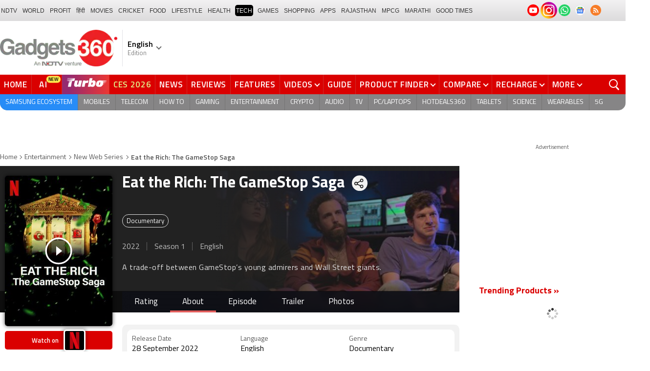

--- FILE ---
content_type: text/html; charset=UTF-8
request_url: https://www.gadgets360.com/entertainment/eat-the-rich-the-gamestop-saga-web-series-113139
body_size: 51136
content:
<!DOCTYPE html>
<html lang="en">
    <head>
        <meta http-equiv="content-type" content="text/html; charset=UTF-8">
        <meta http-equiv="X-UA-Compatible" content="IE=edge">
        <meta http-equiv="content-language" content="en">
        <meta name="viewport" content="width=1280">
        <meta property="category" content="Gadgets">
        <meta property="taboola-category" content="gadgets">
        <title>Eat the Rich: The GameStop Saga TV Series (2022) | Release Date, Review, Cast, Trailer, Watch Online at Netflix - Gadgets 360</title>
<meta name="description" content="Eat the Rich: The GameStop Saga TV Series: Find Eat the Rich: The GameStop Saga TV Series release date, cast, trailer, review, critics rating, duration on Gadgets 360"/>
<meta name="keywords" content="eat the rich: the gamestop saga"/>
<link rel="canonical" href="https://www.gadgets360.com/entertainment/eat-the-rich-the-gamestop-saga-web-series-113139"/>
<meta name="twitter:app:name:iphone" content="Gadgets 360" />
<meta name="twitter:app:id:iphone" content="620437614" />
<meta name="twitter:app:name:ipad" content="Gadgets 360" />
<meta name="twitter:app:id:ipad" content="620437614" />
<meta property="og:title" content="Eat the Rich: The GameStop Saga TV Series (2022) | Release Date, Review, Cast, Trailer, Watch Online at Netflix - Gadgets 360" />
<meta property="og:description" content="Eat the Rich: The GameStop Saga TV Series: Find Eat the Rich: The GameStop Saga TV Series release date, cast, trailer, review, critics rating, duration on Gadgets 360" />
<meta property="og:site_name" content="Gadgets 360" />
<meta property="og:url" content="https://www.gadgets360.com/entertainment/eat-the-rich-the-gamestop-saga-web-series-113139">
<meta property="og:image" content="https://assets.gadgets360cdn.com/pricee/assets/product/202209/Eat-The-Rich-poster_1663499893.jpg" />
        <link rel="preload" as="font" href="https://www.gadgets360.com/static/desktop/fonts/titillium-regular.woff2" crossorigin>
        <link rel="preload" as="font" href="https://www.gadgets360.com/static/desktop/fonts/titilliumweb-semibold.woff2" crossorigin>
        <link rel="preload" as="image" href="https://cdn.gadgets360.com/gadgets360_logo.png">
                    <link rel="preload" as="image" fetchPriority="high" href="https://assets.gadgets360cdn.com/pricee/assets/product/202209/Eat_the_Rich_The_GameStop_Saga_S1_E1_00_17_38_03_1663500061.jpg?downsize=*:200">
          
        <meta name="apple-itunes-app" content="app-id=620437614">
        <meta property="fb:pages" content="307224649334491">
        <meta http-equiv="X-DNS-Prefetch-Control" content="on">
<link rel="shortcut icon" href="https://www.gadgets360.com/favicon.ico">
<link rel="preconnect" crossorigin  href="https://www.google-analytics.com/">
<link rel="preconnect" crossorigin  href="https://www.googletagmanager.com/">
<link rel="dns-prefetch" href="https://sb.scorecardresearch.com/">
<link rel="dns-prefetch" href="https://cdn.taboola.com/">
<link rel="dns-prefetch" href="https://apis.kostprice.com/">
<link rel="dns-prefetch" href="https://cdn.gadgets360.com/">
<link rel="dns-prefetch" href="https://i.gadgets360cdn.com/">
<link rel="dns-prefetch" href="https://assets.gadgets360cdn.com/">        <meta name="format-detection" content="telephone=no">
                <link rel="apple-touch-icon" sizes="144x144" href="https://www.gadgets360.com/static/desktop/images/gadgets360_144x144.png">
        <link rel="apple-touch-icon" sizes="114x114" href="https://www.gadgets360.com/static/desktop/images/gadgets360_114x114.png">
        <link rel="apple-touch-icon" sizes="72x72" href="https://www.gadgets360.com/static/desktop/images/gadgets360_72x72.png">
        <link rel="apple-touch-icon" sizes="57x57" href="https://www.gadgets360.com/static/desktop/images/gadgets360_57x57.png">
        <link rel="apple-touch-icon-precomposed" href="https://www.gadgets360.com/static/desktop/images/gadgets360_57x57.png">
                <style>._cminp:after,._pdcmnt li[class^="_rvl_"]:before,._sp,._sshropt .icn:before,.checkbox [type=checkbox]+label:after,.cmpr-chkbox-wrp .cmpr-chkbox input[type=checkbox]+label:after,.cmpt input[type=checkbox]+label:after,.radio [type=radio]+label:after{background-image:var(--sp);background-position:100% 100%;display:inline-block}.sprite_kp{background-image:url(/static/desktop/images/sprite_kp_wgt.png?version=03);background-size:400px auto;background-position:-100% -100%;display:inline-block}._cminp:after,._pdcmnt li[class^="_rvl_"]:before,._sp,._sshropt .icn:before,.checkbox [type=checkbox]+label:after,.cmpr-chkbox-wrp .cmpr-chkbox input[type=checkbox]+label:after,.cmpt input[type=checkbox]+label:after,.psprite,.radio [type=radio]+label:after,.sprite,.sprite_eng{background-image:url(/static/v1/images/sprite_20200121.svg);background-position:100% 100%;display:inline-block}._cmctg ._sp,._dlcw ._tmx>i,._hsrc ._hfcl,._hsrc ._hsicn,._lcpp ._sp,._ldw i,._msp,._pldp i,._pscl>a{background-image:url(/static/v1/images/sprite_20232607.svg)}._wwrap{word-wrap:break-word}.ellipsis{display:block;white-space:nowrap;overflow:hidden;text-overflow:ellipsis}.lclamp{word-break:break-word;display:-webkit-box!important;-webkit-box-orient:vertical;overflow:hidden;-webkit-line-clamp:3;max-height:60px}.bcwrp{margin:10px 0}.bcwrp .bc{margin:0}.bc{font-size:13px;line-height:16px;list-style:none;margin:10px 0;padding:0 0 2px;flex-wrap:wrap}.bc li{color:var(--cgry);position:relative;list-style:none}.bc li+li{padding:0 2px 0 12px}.bc li+li:before{width:6px;height:6px;content:'';position:absolute;top:7px;left:0;border-top:1px solid var(--cgry);border-right:1px solid var(--cgry);transform:rotate(45deg)}.bc li a{color:var(--cgry);padding:2px 2px 2px 0;display:block}.bc li.active{font-weight:600;padding:2px 2px 2px 12px}@media (min-width:1025px){html:not(.winapp) .bcwrp{margin:0 0 5px}html:not(.winapp) .bcwrp .bc{margin:0}html:not(.winapp) .bc{font-size:14px;line-height:20px;padding-top:15px;margin:0 0 5px}html:not(.winapp) .bc li+li:before{top:8px}html:not(.winapp) .bc li a:hover{color:var(--rcolor)}html:not(.winapp) .bc li.active{font-weight:600;padding:1px 2px 2px 12px}}@font-face{font-family:Titillium;font-weight:300;font-display:swap;src:url(/static/desktop/fonts/titillium-light.woff2) format('woff2')}@font-face{font-family:Titillium;font-weight:400;font-display:swap;src:url(/static/desktop/fonts/titillium-regular.woff2) format('woff2')}@font-face{font-family:Titillium;font-weight:600;font-display:swap;src:url(/static/desktop/fonts/titilliumweb-semibold.woff2) format('woff2')}@font-face{font-family:Titillium;font-weight:700;font-display:swap;src:url(/static/desktop/fonts/titillium-bold.woff2) format('woff2')}@font-face{font-family:'Open Sans';font-weight:400;font-display:swap;src:url(/static/desktop/fonts/opensans.woff2) format('woff2')}@font-face{font-family:'Open Sans';font-weight:700;font-display:swap;src:url(/static/desktop/fonts/opensans-bold.woff2) format('woff2')}@font-face{font-family:'Open Sans';font-weight:400;font-display:swap;font-style:italic;src:url(/static/desktop/fonts/opensans-italic.woff2) format('woff2')}*,:after,:before{-webkit-box-sizing:border-box;box-sizing:border-box;outline:0;-webkit-tap-highlight-color:transparent}html{text-rendering:optimizeSpeed;touch-action:manipulation;-moz-osx-font-smoothing:grayscale;-webkit-text-size-adjust:none;-webkit-overflow-scrolling:touch}body,html{font-family:Titillium,sans-serif;margin:0 auto;padding:0;color:#000;background:#fff;-webkit-overflow-scrolling:touch}html[lang=hi] body{font-family:Titillium,sans-serif}a{color:var(--color);cursor:pointer}a,a:hover{text-decoration:none}a:focus,a:hover,button:focus,input:focus,select:focus,textarea:focus{outline:0}input[type=submit]{-webkit-appearance:none;-moz-appearance:none;appearance:none}label{display:inherit;width:inherit}img{border:none;font-size:10px;color:transparent}ul{list-style:none}ol,ul{margin:0;padding:0}.clearfix:after,.clearfix:before{display:table;content:" "}.clear,.clearfix:after{clear:both}.fl{float:left}.fr{float:right}.left{text-align:left}.center{text-align:center}.right{text-align:right}[data-href-url]{cursor:pointer}._wrp{width:100%;margin:0 auto}@media screen and (max-width:1280px){._wrp{width:1280px}}._cntnr,.container{width:1280px;margin:0 auto;position:relative}._flx{display:flex}._grid{display:grid}._ovfhide{overflow:hidden}._ad{color:#797e90;font-size:11px;margin:0 auto 25px;text-align:center}._ad>p,._ad>span{font-size:11px;color:#595959;text-align:center;margin:0}._rhs>._ad>div{min-height:250px}.adhead{font-size:12px;color:#595959;text-align:center}._wwrap{word-wrap:break-word}.ellipsis{display:block;white-space:nowrap;overflow:hidden;text-overflow:ellipsis}.lclamp{word-break:break-word;display:-webkit-box!important;-webkit-box-orient:vertical;overflow:hidden;-webkit-line-clamp:3;max-height:60px}._lhs{width:940px;min-height:800px}._rhs{width:300px;margin-left:40px;flex:none}._btn{display:inline-block;text-align:center;vertical-align:middle;background-color:var(--btnbg);height:29px;line-height:31px;padding:0 20px;color:#fff;font-size:var(--btnfs);font-weight:var(--btnfw);border-radius:var(--btnbr);border:none;outline:0;cursor:pointer}._btngry{background:var(--grybg_2)}._gry-bg{background:var(--grybg)}._hd{font-size:var(--fshd);font-weight:600;line-height:1.2;color:var(--color);letter-spacing:var(--lshd);margin:0;padding:0 0 5px}._shins{position:relative}._sshr{width:40px;height:40px;display:inline-block;position:relative;margin-left:15px;margin-top:-3px;vertical-align:top;z-index:3}._pd-share,._sshropt{position:absolute;right:0;top:4px;overflow:hidden;border-radius:50%;background-color:var(--grybg);cursor:pointer;z-index:2}._pd-share{width:40px;height:40px;display:flex;justify-content:center;align-items:center;background-position:.3% 76.8%;background-size:1140px;overflow:hidden;color:transparent}._sshropt{width:0;height:0;list-style:none;margin:0;padding:0;align-items:center;box-shadow:0 .125em .125em rgba(0,0,0,.3);opacity:0;transition:width .4s ease-in-out,opacity .4s ease-in-out}._sshropt li{padding:0;cursor:pointer;opacity:0;transform:translateX(.625em);position:relative;color:transparent}._sshr:hover ._pd-share{-webkit-animation:spin .4s linear;-moz-animation:spin .4s linear;animation:spin .4s linear}@-webkit-keyframes spin{0%{opacity:1}50%{opacity:.2}100%{opacity:1;-webkit-transform:rotate(360deg);transform:rotate(360deg)}}@keyframes spin{0%{opacity:1}50%{opacity:.2}100%{opacity:1;-webkit-transform:rotate(360deg);transform:rotate(360deg)}}._sshr:hover ._sshropt{width:auto;height:40px;overflow:unset;padding-right:40px;border-radius:var(--br20);box-shadow:0 0 10px 0 rgba(0,0,0,.3);opacity:1;z-index:1}._sshr:hover ._sshropt li{opacity:1;transform:translateX(0);transition:.3s .15s}._sshr .snapchat{padding:0 5px;display:block}._sshr .snapchat a{display:block;width:35px;height:35px;background-color:#fffc00;border-radius:50%;display:block;text-align:center}._sshr .snapchat a>img{margin:auto}._sshr .snapchat button{margin-top:-12px}._sshr .snapchat button,._sshr .snapchat div{border:none;border-radius:50%;width:44px;height:44px}._sshr .snapchat img{width:20px;height:20px}._sshr .snapchat button,._sshr .snapchat div{width:35px;height:35px;border:none;border-radius:50%;margin:0 auto}._sshr .snapchat button img{width:20px;height:20px}._sshropt .icn{width:45px;height:35px;padding:0 5px;cursor:pointer;display:block;position:relative;overflow:hidden}._sshropt .icn:before{width:35px;height:35px;content:'';background-size:1300px;border-radius:50%}._sshropt ._wpicn:before{background-position:32.5% 66.4%;background-color:#46a606;background-size:720px}._sshropt ._fbicn:before{background-position:13.75% 52.65%;background-color:#455b9d}._sshropt ._twicn:before{background-color:#000}._sshropt ._twicn{display:flex;align-items:center;justify-content:center;position:relative}._sshropt ._twicn>img{width:20px;height:20px;margin:0 auto;filter:invert(1);position:absolute}._sshropt ._emlicn:before{background-position:30.3% 52.8%;background-color:#a3a3a3;background-size:1050px}._sshropt ._bellicon:before{background-position:36.1% 38.1%;background-color:#f64646}._sshropt ._msngricn:before{background-position:27% 66.1%;background-color:#3692fb;background-size:730px}._sshropt .snapchat i{background-color:#fffc00;background-position:58.8% 52.2%;background-size:auto;border-radius:50%;width:36px;height:36px;vertical-align:middle}._opright ._sshropt{left:0;right:unset}._opright ._sshropt li{transform:translateX(-.6em)}._opright:hover ._sshropt{padding-left:40px;padding-right:0}._display{background-position:.18% 99.6%}._processor{background-position:1.55% 99.5%}._front_camera,._selfie_camera{background-position:4.23% 99.4%}._os{background-position:7% 99.5%}._storage{background-position:9.2% 99.4%}._rear_camera{background-position:2.9% 99.6%}._battery_capacity{background-position:5.63% 99.5%}._ram{background-position:8.1% 99.3%}._stor{background-repeat:no-repeat;background-position:-100% -100%;display:inline-block}._amazon{background-position:.9% 7.2%}._amazon_com{background-position:25.3% 7.5%}._amazon-s{background-position:.3% 28.2%}._flipkart{background-position:52.4% 6.8%}._flipkart-s{background-position:20% 28%}._tatacliq{background-position:78% 13.3%}._tatacliq-s{background-position:62% 28%}._paytmmall{background-position:51.7% 13%}._paytmmall-s{background-position:40.2% 28%}._boat{background-position:18.4% 48.1%}._boat-s{background-position:0 49%}._prime{background-position:19.1% .5%}._croma{background-position:18% 51.6%}._croma-s{background-position:-.4% 51.5%}._samsung{background-position:66.364% 51.613%}._samsung-s{background-position:43.646% 51.601%}._hp-s{background-position:90.346% 51.601%}._shrink,._shrinkjs{overflow:hidden;transition:all ease .2s}._eplnkw ._hdw{font-size:20px;margin:0 0 10px;text-transform:uppercase;font-weight:600}._eplnkw ._hdw>a{color:#454545}._eplnkw ._mvrtg{background-color:#dba53b;border-radius:4px;padding:0 4px 0 0;overflow:hidden;position:absolute;left:5px;top:5px;z-index:1;box-shadow:0 0 4px 1px var(--smovly)}._eplnkw ._mvrtg>img{max-width:25px;max-height:25px}._eplnkw ._mvrtg ._csrt{font-size:12px;color:#000;padding-top:3px}._eplnkw ._hdw .arrow-right{width:20px;height:20px;background-position:47.8% 37.7%;background-size:1780px;position:relative;top:2px}.hide{display:none!important}._rmbtn{display:inline-block;font-size:14px;font-weight:700;line-height:normal;color:#da0000;background-color:#fff;border-radius:40px;padding:10px 40px 8px;margin:0 auto;position:relative;bottom:-8px;z-index:1;box-shadow:0 0 10px rgba(0,0,0,.2);flex-direction:column;cursor:pointer}._rmbtn:after,._rmbtn:before{width:8px;height:8px;content:'';position:absolute;top:36%;left:15px;border-top:2px solid #c1c1c1;border-right:2px solid #c1c1c1;transform:rotate(135deg)}._rmbtn:after{left:auto;right:15px}.error-box{border:1px solid #da0000!important}#__kpw_prodt_rhs{min-height:573px}#__kpw_prodt_rhs._stk{min-height:auto}#__kpw_prodt_rhs .__kp_wgt_exlink{margin-bottom:30px}._ftrwrp .swiper-button-next,._ftrwrp .swiper-button-prev,._pdswpr .swiper-button-next,._pdswpr .swiper-button-prev{width:30px;height:35px;right:0;background-color:rgba(255,255,255,.8);border-radius:20px 0 0 20px;background-size:10px auto;box-shadow:0 1px 5px 0 rgba(0,0,0,.2);transition:all .3s ease}._ftrwrp .swiper-button-next:hover,._ftrwrp .swiper-button-prev:hover,._pdswpr .swiper-button-next:hover,._pdswpr .swiper-button-prev:hover{width:50px;background-size:12px auto;background-color:#fff}._ftrwrp .swiper-button-prev,._pdswpr .swiper-button-prev{border-radius:0 20px 20px 0;left:0}._ftrwrp .swiper-button-next.swiper-button-disabled,._ftrwrp .swiper-button-prev.swiper-button-disabled,._pdswpr .swiper-button-next.swiper-button-disabled,._pdswpr .swiper-button-prev.swiper-button-disabled{display:none}._ftrwrp .swiper-button-next,._ftrwrp .swiper-button-prev{background-color:rgba(63,68,72,.8)}._ftrwrp .swiper-button-next:hover,._ftrwrp .swiper-button-prev:hover{background-color:rgba(63,68,72,.8)}._gflshw{width:400px;min-height:200px;position:fixed;top:40px;right:-10px;z-index:99999999;background-color:rgba(255,255,255,.9);border-radius:10px;backdrop-filter:blur(20px);box-shadow:0 0 28px 16px rgba(0,0,0,.2);padding:20px;border:3px solid #fff150;animation:flashpopup 1s ease;transition:background .3s ease}@keyframes flashpopup{0%{transform:translateX(10000%)}100%{transform:translateX(0)}}._gflshw:hover{background-color:#fff}._gflshw ._gflc{width:22px;height:22px;position:absolute;top:10px;right:20px;z-index:1;background-color:#e93f33;border-radius:50%;cursor:pointer}._gflshw ._gflc:after,._gflshw ._gflc:before{width:5px;height:30px;content:'';position:absolute;top:-4px;right:9px;background-color:#fff;border-radius:50%;transform:rotate(45deg) scale(.5)}._gflshw ._gflc:after{transform:rotate(-45deg) scale(.5)}._gflshw ._hd{padding:0 30px 0 25px;font-size:20px;font-weight:600;color:#000;text-transform:uppercase;position:relative}._gflshw ._hd:before{width:30px;height:28px;content:'';background-color:#fff150;position:absolute;left:-20px;top:0;border-radius:0 8px 8px 0}._gflshw ._gflnw{width:100%;margin:20px 0 0}._gflshw ._gflnw a{align-items:flex-start}._gflshw ._gflnw ._thmb{width:120px;height:auto;margin:0 20px 0 0;flex:none}._gflshw ._gflnw ._thmb img{max-width:120px;max-height:120px;width:auto;height:auto;margin:0;border-radius:4px}._gflshw ._gflnw ._gfntl{color:#000;font-size:17px;font-weight:600;line-height:1.3;word-break:break-word;display:-webkit-box!important;-webkit-box-orient:vertical;overflow:hidden;-webkit-line-clamp:4;max-height:90px}._gflshw ._gfrm{width:auto;max-width:max-content;font-size:16px;font-weight:600;color:#fff;background-color:#e93f33;display:inline-block;padding:3px 20px 5px;border-radius:8px;margin:0 0 0 140px}._sbcrb{width:100%;margin:0 0 25px 0;position:relative;padding:3px 0 0 0;flex-wrap:wrap}._sbcrb label{display:block;width:100%}._sbcrb input[type=text]{width:70%;height:36px;border:1px solid #d2d0d0;border-radius:.2em;padding:10px 5px}._sbcrb input._btn[type=submit]{width:27%;height:36px;padding:0 10px;margin:0 0 0 5px;font-weight:700;letter-spacing:0;font-size:13px;border-radius:0}._sbcrbmsg{width:100%;font-size:12px;color:#de0000}:root{--color:#000;--color2:#595959;--rcolor:#da0000;--rlogo:#e93f33;--gcolor:#008900;--grybg:#f2f2f2;--grybg_2:#979797;--fshd:18px;--fs:16px;--fs_2:14px;--lh:24px;--lshd:0.2px;--br10:10px;--br20:20px;--bpd:15px;--btnbg:#da0000;--btnfs:14px;--btnfw:700;--btnbr:3px;--mbg:#fff;--hmbg:#717171;--inpbdr:#C3C3C3;--smclr:#3e4152;--smbrd:#eaeaec;--smovly:rgba(0,0,0,.7);--adtc:#545865;--cgry:#545454;--catxt:#ff2400;--cabg:rgba(0,0,0,0);--cab-rds:0;--cm-npt:#f5f5f5;--cm-fdr0:rgba(255,255,255,0);--cm-fdr1:rgba(255,255,255,0.5);--cm-fdr2:rgba(255,255,255,0.9);--cm-fdr3:rgba(255,255,255,1);--rmbtn:#fff;--rmbtnsh:rgba(0,0,0,.2);--gbg:#929292;--gbg2:#eae8e8;--grytxt:#444;--gtxt:#333;--gtxt2:#555;--gtxt3:#f0f0f0;--lnktxt:#141AAA;--wbstxt:#4a4a4a;--dot:#d8d8d8;--dtxt:#828282;--bdr:#e1e1e7;--bdr2:#ccc;--bdr3:#c1c1c1;--tblbdr:#e6e6e6;--pgb:#fafafa;--pdctbg:#f5f4eb;--rg1:rgba(0,0,0,.2);--crdbg1:#eeeeee;--mvnmbg:#3e4152;--mvwbg:#3e4152}@media (-webkit-device-pixel-ratio:1.5){*{zoom:.99}}.gnavigation_bg{overflow:hidden;height:43px;width:100%;background:#f2f1f2;background:-moz-linear-gradient(top,#f2f1f2 0,#dcdbdc 100%);background:-webkit-gradient(left top,left bottom,color-stop(0,#f2f1f2),color-stop(100%,#dcdbdc));background:-webkit-linear-gradient(top,#f2f1f2 0,#dcdbdc 100%);background:-o-linear-gradient(top,#f2f1f2 0,#dcdbdc 100%);background:-ms-linear-gradient(top,#f2f1f2 0,#dcdbdc 100%);background:linear-gradient(to bottom,#f2f1f2 0,#dcdbdc 100%);font-family:Arial}.gnavigation_wrap{height:100%;padding:0;display:flex;justify-content:space-between;align-items:center}.gnavigation ul{margin:0;padding:0;list-style:none;display:flex}.gnavigation ul li{font-size:13px;margin-right:7px}.gnavigation ul li:last-child{margin-right:0}.gnavigation ul li a,.gnavigation ul li a:hover,.gnavigation ul li span{font-size:12px;text-transform:uppercase;color:#333;padding:2px 2px 0;font-weight:400;text-decoration:none;display:block;height:23px;line-height:20px}.gnavigation ul li a.current,.gnavigation ul li a:hover,.gnavigation ul li span{background-color:#000;color:#fff!important;border-radius:5px}.gnavigation .gntamil a,.gnavigation .gntamil a:hover{font-size:14px;padding-top:1px}.gnavigation .gnbengali a,.gnavigation .gnbengali a:hover{font-size:14px}.gnavigation .new{position:relative;padding-right:20px}.gnavigation .new a:after{content:"NEW";position:absolute;top:-4px;right:5px;font-size:9px;font-weight:900;line-height:10px;color:#fff;background:#ff2e2e;border-radius:2px;padding:1px 2px 0}.gsocialbar{display:flex;justify-content:end;min-width:200px;flex:none;margin-top:-1px}.gsocialbar ._gcol{width:22px;height:22px;align-items:center;justify-content:center;margin-right:10px}.gsocialbar ._gcol:last-child{margin-right:0}.gsocialbar ._gcol>a{width:22px;height:22px;display:flex;align-items:center;justify-content:center;flex:none}.gsocialbar img{max-width:24px;max-height:24px;width:auto;height:auto;margin:0}.gsocialbar .ggnws a{background-color:#fbfbfb;border:1px solid var(--bdr);border-radius:50%;flex:none;position:relative}.gsocialbar .ggnws img{padding:4px}.gsocialbar .ginstaicn{background-color:transparent}.gsocialbar .ginstaicn img{max-width:34px;max-height:34px}.gsocialbar .gtwitter>a{background-color:#000;border-radius:50%}.gsocialbar .gtwitter img{width:12px;height:12px;filter:invert(1)}.gsocialbar .grss a>span{width:22px;height:22px;background-color:#f77d29;border-radius:50%;display:flex;align-items:center;justify-content:center}.gsocialbar .grss i{width:22px;height:22px;background-position:26.75% 52.5%;background-size:1120px}.header{display:block;padding-top:10px}.navbar_header{width:100%;height:90px;align-items:center;justify-content:flex-start}.logo_main{width:360px;flex:none;align-items:center}.logo_main>a{width:auto;display:inline-flex;border-right:1px solid var(--bdr);margin-right:10px;padding-right:10px}.logo_main img{width:240px;height:75px;display:block}.navbar_header ._adh{width:100%;float:none;display:flex;align-items:center;justify-content:flex-end}html[lang=de] .logo_main{width:382px}html[lang=de] .logo_main img{width:280px;height:52px}html[lang=fr] .logo_main{width:382px}html[lang=fr] .logo_main img{width:280px;height:52px}html[lang=ml] .logo_main{width:382px}html[lang=ml] .logo_main img{width:280px;height:52px}html[lang=gu] .logo_main{width:382px}html[lang=gu] .logo_main img{width:280px;height:64px}._g360langw{position:relative;cursor:pointer}._lngdr{width:80px;height:100%;flex-flow:column}._lnghd{width:100%;display:block;font-size:16px;color:#000;font-weight:600}._edtnx{width:100%;display:block;font-size:13px;color:#000;opacity:.5}._langdd{min-width:140px;width:-moz-max-content;width:max-content;height:0;overflow:hidden;opacity:0;position:absolute;left:0;top:40px;z-index:10000;background-color:#fff;padding:5px 0}._g360langw:hover ._langdd{height:auto;opacity:1;border-radius:5px;box-shadow:0 0 5px rgba(0,0,0,.6);-webkit-transition:.3s all ease;-moz-transition:.3s all ease;transition:.3s all ease}._langdd li{width:100%}._langdd li>a{width:100%;height:34px;padding:4px 10px;font-size:15px;line-height:2;color:#000;border-bottom:1px solid var(--bdr);display:block;cursor:pointer;transition:all .3s ease}._langdd li:last-child>a{border-bottom:none}._langdd li>a:hover{background-color:var(--grybg);transition:all .3s ease}._g360langw.arrow-r:after{transform:rotate(135deg)}.topnav{width:100%;margin-top:10px;height:40px;background-color:#da0000}.topnav>._cntnr{display:flex;align-items:center}.topnav ._mnnvw{display:flex;width:1280px;flex:none;overflow-x:clip;margin:0;list-style:none;flex:auto}.topnav ._mnnvw>li{margin:0;padding:0;white-space:nowrap;position:relative;text-transform:uppercase;cursor:pointer;transition:all .3s ease}.topnav ._mnnvw>li:last-child{margin:0}.topnav ._mnnvw>li:hover{background-color:rgba(70,14,71,.1)}.topnav ._mnnvw>li a,.topnav ._mnnvw>li span{height:100%;color:#fff;display:block;padding:7px 8px;font-size:17px;font-weight:600;line-height:26px;letter-spacing:.7px;border-right:1px solid #cc2f2c;position:relative;cursor:pointer;-webkit-transition:all .2s ease-in-out;-moz-transition:all .2s ease-in-out;transition:all .2s ease-in-out}.topnav ._mnnvw>li:last-child a,.topnav ._mnnvw>li:last-child span{border-right:none}.topnav ._mnnvw>li a.active,.topnav ._mnnvw>li span.active,.topnav ._mnnvw>li:hover>a,.topnav ._mnnvw>li:hover>span{color:#fff;background-color:rgba(70,14,71,.1)}.topnav ._mnnvw>li a.active:before,.topnav ._mnnvw>li span.active:before{width:0;height:0;content:'';border-left:6px solid transparent;border-right:6px solid transparent;border-top:7px solid #fff;position:absolute;left:0;right:0;top:0;margin:auto}.topnav ._mnnvw>li>ul,.topnav ._mnnvw>li>ul>li{background:#fff;padding:0;margin:0}.topnav ._mnnvw>li>ul{min-width:190px;width:-moz-max-content;width:max-content;height:0;overflow:hidden;opacity:0;position:absolute;left:0;top:40px;z-index:10000}.topnav ._mnnvw>li:hover>ul{height:auto;opacity:1;border-radius:5px;box-shadow:0 0 5px rgba(0,0,0,.6);-webkit-transition:.3s all ease;-moz-transition:.3s all ease;transition:.3s all ease}.topnav ._mnnvw>li>ul>li{float:none;width:100%;display:block;position:relative}.topnav ._mnnvw>li>ul>li a{font-size:16px;font-weight:500;white-space:nowrap;color:#666;letter-spacing:0;padding:10px 15px 5px 15px;border:none;-webkit-transition:all 0s ease-in-out;-moz-transition:all 0s ease-in-out;transition:all 0s ease-in-out}.topnav ._mnnvw>li.hubs>ul>li a{min-width:150px}.topnav ._mnnvw>li>ul>li a:hover{background:#f3f0ef;color:#e93f33}.topnav ._mnnvw>li.ces-tab a{color:#e2ef88}.topnav .arrow-r:after{border-color:#fff;display:inline-block;margin-left:5px;position:relative;top:-3px;left:0;transform:rotate(135deg)}.topnav ._mnnvw>li:hover .arrow-r:after{border-color:#fff}.topnav sup{position:relative;line-height:normal;font-size:12px;color:#fff;background:#da0000;padding:2px 2px 0;border-radius:2px;text-transform:capitalize;top:-2px;right:-1px}.topnav ._mnnvw>li>ul.col2{display:flex;flex-wrap:wrap;min-width:440px;width:auto}.topnav ._mnnvw>li>ul.col2>li{width:50%;border-bottom:1px solid #ececec}.topnav ._mnnvw>li>ul.col2>li:nth-child(2n){border-left:1px solid #ececec}.topnav ._mnnvw>li>ul.dwr{left:unset;right:0}.topnav ._mnnvw>li>ul.vdd{width:520px;left:-100px}.topnav ._mnnvw>li>ul.dwc{left:-80px}.topnav ._mnnvw>li._aitab>a{padding:7px 28px 7px 15px;letter-spacing:2px;position:relative}.topnav ._mnnvw>li._aitab>a sup{padding:1px 5px 2px;background-color:#ffed4f;border-radius:10px;position:absolute;right:-3px;top:0;font-size:13px;font-weight:600;color:#000;text-transform:uppercase;line-height:16px;letter-spacing:.5px;transform:scale(.75);-webkit-transform:scale(.75);animation:blinker 1s step-end infinite;-webkit-animation:blinker 1s step-end infinite}@keyframes blinker{50%{opacity:0}}@-webkit-keyframes blinker{50%{opacity:0}}._turbolnk{background:linear-gradient(to right,#942a70 14%,#ed3833 100%);background:-webkit-linear-gradient(to right,#942a70 14%,#ed3833 100%)}.topnav ._mnnvw>li._turbolnk a{padding:0 5px}.topnav ._mnnvw>li._turbolnk span{width:86px;height:40px;position:relative;overflow:hidden;padding:0;line-height:normal;border:none;background-image:url(/static/v1/images/turbo-d-nav.svg);background-size:86px;background-repeat:no-repeat;background-position:4px 6px}.topnav ._mnnvw>li._turbolnk>a sup{-webkit-animation:blinker .85s step-end infinite;animation:blinker .85s step-end infinite;background-color:transparent;position:absolute;top:23px;right:8px;letter-spacing:.25px;font-size:10px;color:#fff;font-weight:700;text-transform:uppercase}html[lang=hi] .topnav{height:44px}html[lang=hi] .topnav ._mnnvw>li{padding:0}html[lang=hi] .topnav ._mnnvw>li>a{padding:10px 18px 10px 18px}html[lang=hi] .topnav ._mnnvw>li._aitab>a{padding-right:34px}html[lang=hi] .topnav ._mnnvw>li._aitab>a sup{padding:3px 5px 2px}html[lang=hi] .topnav sup{padding:1px 6px 4px;line-height:10px;display:inline-block;top:-3px;right:-2px}body[data-tb-dashboard=gadgets-home] .header{margin:0;padding-bottom:0;background-color:#f7f7f7}.category_menu{height:33px}.category_menu>ul{list-style:none;display:flex;overflow:hidden;height:33px;background-color:#868586;border-radius:0 0 15px 15px;padding:0}.category_menu>ul>li{list-style:none;text-transform:uppercase;position:relative}.category_menu>ul>li span,.category_menu>ul>li>a{height:100%;white-space:nowrap;color:#fff;display:flex;align-items:center;justify-content:center;flex-flow:column;font-size:14px;line-height:20px;border-right:1px solid #757474;padding:0 11px;cursor:pointer;text-align:center;position:relative;transition:all .3s ease}.category_menu>ul>li>a.active,.category_menu>ul>li>a:hover{background-color:#757474;transition:all .3s ease}.category_menu>ul>li.ta>a{padding-top:7px}html[lang=hi] .category_menu ul li a{padding:0 20px}.category_menu>ul>li:last-child>a,.category_menu>ul>li:last-child>span{border-right:none}.category_menu>ul{height:33px}.category_menu>ul>li>a._prmdy,.category_menu>ul>li>span._prmdy{width:auto;height:auto;padding:4px 8px 4px 0;display:flex;align-items:center;justify-content:center;cursor:pointer}.category_menu>ul>li ._prmdy img{max-width:68px;max-height:25px;width:auto;height:auto;margin:0}.category_menu>ul>li._tricolor a._prmdy{background:linear-gradient(45deg,#ef6741 30%,#972651 100%);border:2px dotted #ffd77d;border-radius:0 0 0 15px;padding:5px 10px 4px 10px!important;color:#fff;text-shadow:1px 1px 2px rgba(0,0,0,.7)}._samsungecos{background:#278cf7}.category_menu>ul>li._samsungecos>a:hover{background:#1b81ec}.category_menu>ul>li._samsungecos>a>span{padding:0;border:none}._intelcore{background:linear-gradient(to right,#081650 0,#1a2fae 100%);transition:all .3s ease}.category_menu>ul>li._intelcore>a:hover{background:linear-gradient(to right,#1a2fae 0,#081650 100%);transition:all .3s ease}.category_menu>ul>li._intelcore>a>span{padding:0;border:none;display:block;line-height:23px}.category_menu>ul>li._intelcore>a>span sup{display:inline;position:relative;top:3px;left:-1px}html[lang=en] .ggbyads ._ggbyadsd{font-size:12px;line-height:12px;margin-top:-6px;letter-spacing:.5px;position:relative}html[lang=en] .crmbg a{background-image:linear-gradient(to left bottom,#188734,#fff,#d74a04);color:#000;font-weight:600;line-height:20px;border-radius:0 0 0 15px;text-shadow:0 1px 2px #fff}html[lang=en] .ggbyads ._ggbyadsd sup{line-height:normal;margin:0 -5px 0 0}html[lang=en] .ggbyads ._ggbyadsd>b{display:inline-block;font-weight:600;color:#fff;background:#000;border-radius:10px;padding:2px 10px;line-height:14px;transform:scale(.9);top:-1px;position:relative;text-shadow:none}html[lang=en] .ggbyads ._ggbyadsd>b:before{content:'';position:absolute;width:10px;height:3px;background:#65cb96;right:10px;top:1px}._awrdlnk a{background-image:linear-gradient(90deg,#f45488 10%,#ed90f6 50%,#e93831 90%);font-weight:600;line-height:20px;border-radius:0 0 0 15px;text-shadow:0 1px 2px #000;transition:all .3s ease}._awrdlnk:hover a{background-image:linear-gradient(90deg,#e93831 10%,#ed90f6 50%,#f45488 90%);transition:all .3s ease}html[lang=en] .ggbyhdfc ._change>sup{background:#ff0;color:#000;padding:0 4px 0;border-radius:5px;font-size:12px;text-transform:none;line-height:12px;position:relative;right:2px;top:1px}html[lang=en] ._nvanm ._change._scnd{font-size:13px;font-weight:700}html[lang=en] .ggbyhdfc ._change._scnd>sup{font-weight:700;position:static;background:0 0;color:inherit;line-height:normal;border-radius:0;padding:0;color:#fef851}.category_menu>ul>li._tricolor a{padding:5px 10px 8px 10px!important;text-shadow:1px 1px 2px rgba(255,255,255,.7);font-weight:600;letter-spacing:.5px;color:#000}.dlmenu li ul{min-width:190px;width:-moz-max-content;width:max-content;border:1px solid #d5d5d5;height:0;overflow:hidden;opacity:0;position:absolute;left:0;top:33px;z-index:10000}.dlmenu li:hover ul{height:auto;opacity:1;box-shadow:0 0 5px #eaeaea;transition:.3s all ease}.dlmenu ul li{width:100%;background:#fff;border-bottom:1px solid #d5d5d5;position:relative}.dlmenu ul li a{display:block;font-size:14px;line-height:24px;white-space:nowrap;color:#666;height:40px;padding:10px;text-align:left;transition:all 0s ease-in-out}.dlmenu ul li a:hover{background:#da0000;color:#fff}.dlmenu .arrow-r:after{border-color:#f1f1f1;display:inline-block;margin-left:5px;position:relative;top:-3px;left:0;transform:rotate(135deg)}._cls{width:28px;height:28px;position:absolute;z-index:1;display:none;vertical-align:middle;background-position:15.2% 25.1%;background-size:1280px;top:0;right:0;cursor:pointer}._srchldr{display:none}.search{position:relative}._gsrch ._srchicn{width:28px;height:28px;position:absolute;top:0;right:0;background-color:#ff2600;font-size:20px;color:#fff;text-align:center;border-radius:0 5px 5px 0}._gsrch ._srchicn:before{width:14px;height:14px;content:'';border:2px solid #fff;border-radius:50%;display:inline-block;position:absolute;top:5px;left:5px}._gsrch ._srchicn:after{width:7px;height:3px;content:'';border-radius:4px;background-color:#fff;display:inline-block;position:absolute;top:18px;left:15px;transform:rotate(48deg)}._gsrch label{display:block}._gsrch input[type=text]{width:100%;height:28px;margin:0;border:none;border-radius:5px;padding:6px 28px 6px 6px;color:#333;font-weight:400;font-size:14px;border:1px solid #c3c3c3;-webkit-appearance:none}._gsrch input[type=text]::-webkit-input-placeholder{color:#c3c3c3;font-weight:400}._gsrch input[type=text]::-moz-placeholder{color:#c3c3c3;font-weight:400}._adh{width:auto;height:90px;float:right;position:relative;z-index:9999}._ad728{width:100%;margin:0 auto;padding:10px 0;text-align:center}._ad728>span{font-size:12px;line-height:normal;display:block;text-align:center}._ad728>div{width:728px;height:90px;text-align:center;margin:0 auto}._adh1px{height:0;width:0}.subnav{box-sizing:border-box;margin:0 auto;padding-top:4px;width:1280px}.subnav a{color:#454545;display:inline-block;font-size:14px;font-weight:600;line-height:12px;margin:0;padding:5px;text-decoration:none;position:relative}.subnav a:last-child{border:none}.subnav a:hover{color:#da0000}.subnav a:after{content:'|';top:-1px;right:-5px;font-weight:400;position:relative}.subnav a:last-child:after{content:unset}.arrow-l,.arrow-r{position:relative}.arrow-l:after,.arrow-r:after{content:'';position:absolute;top:14px;right:12px;width:8px;height:8px;background:0 0;border-top:2px solid #666;border-right:2px solid #666;transform:rotate(45deg);-webkit-transition:all ease .2s;-moz-transition:all ease .2s;transition:all ease .2s}.arrow-l:after{transform:rotate(-135deg);-webkit-transition:all ease .2s;-moz-transition:all ease .2s;transition:all ease .2s}._sponsoredsrc #autocom-dflt ._sponsoredsrcli{background:#fffdeb;position:relative}@media all and (-ms-high-contrast:none),(-ms-high-contrast:active){a{color:#000}a:hover{color:#da0000}._btn{line-height:27px}.topnav>ul>li a,.topnav>ul>li span{font-size:14px;line-height:24px}.category_menu>ul>li span,.category_menu>ul>li>a{display:block}html[lang=en] .topnav{display:block;width:1280px}html[lang=en] .topnav>ul{width:1000px;flex:none;float:left}html[lang=en] .category_menu>ul>li>a{font-size:13px;padding:9px 8px 4px}html[lang=en] ._gsrch{float:right}}@supports (-ms-ime-align:auto){a{color:#000}a:hover{color:#da0000}._btn{line-height:27px}.topnav>ul>li a,.topnav>ul>li span{font-size:14px;line-height:24px}.category_menu>ul>li span,.category_menu>ul>li>a{display:block}html[lang=en] .topnav{display:block;width:1280px}html[lang=en] .topnav>ul{width:1000px;flex:none;float:left}html[lang=en] .category_menu>ul>li>a{font-size:13px;padding:9px 8px 4px}html[lang=en] ._gsrch{float:right}}.hrt{width:44px}._src{width:100%;height:100vh;background-color:var(--mbg);position:fixed;right:0;top:0;z-index:-1;overflow:hidden;transform:translateX(150%);-webkit-transform:translateX(150%);opacity:0;visibility:hidden;pointer-events:none;transition:transform .3s ease,opacity .3s ease;-webkit-transition:transform .3s ease,opacity .3s ease;will-change:transform,opacity}._nvsrc{width:44px;height:44px;padding:0;cursor:pointer;position:relative;flex:none}._sricn{width:34px;height:34px;position:absolute;top:3px;right:5px}._nvsrc ._sricn{top:8px;z-index:1}._sricn:before{content:'';width:18px;height:18px;background-color:transparent;border-radius:50%;border:2px solid var(--color);display:inline-block;position:absolute;left:4px;top:3px}._sricn:after{content:'';width:3px;height:8px;display:inline-block;background-color:var(--color);position:absolute;top:18px;left:20px;transform:rotate(-43deg)}._nvsrc:after{width:38px;height:38px;content:'';background-color:rgba(0,0,0,.2);border-radius:50%;position:absolute;top:4px;left:1px;z-index:0;transition:all .2s ease;transform:scale(0)}._nvsrc:hover:after{transform:scale(.85)}._nvsrc:hover ._sricn{transform:scale(.9)}._srcact ._ghdrUp ._ghdr{-webkit-transform:translateY(0);-moz-transform:translateY(0);transform:translateY(0);height:100vh!important}._srcact ._stkyb ._ghdr{opacity:1;visibility:visible;transform:none;-webkit-transform:none}@media screen and (min-width:1025px){._src{border-radius:0;right:0;display:none}._nvsrc{padding:15px 18px;height:40px}._nvsrc ._sricn{top:6px;left:6px}._sricn{width:30px;height:30px;right:0}._sricn:before{border:2px solid #fff}._sricn:after{background-color:#fff}._nvsrc:after{background-color:rgba(139,36,33,.6);top:1px;left:2px}@-webkit-keyframes scrotation{0%{-webkit-transform:perspective(1000px) rotateX(-90deg);-moz-transform:perspective(1000px) rotateX(-90deg);transform:perspective(1000px) rotateX(-90deg)}100%{-webkit-transform:perspective(1000px) translateY(0);-moz-transform:perspective(1000px) translateY(0);transform:perspective(1000px) translateY(0)}}@keyframes scrotation{0%{-webkit-transform:perspective(1000px) rotateX(-90deg);-moz-transform:perspective(1000px) rotateX(-90deg);transform:perspective(1000px) rotateX(-90deg)}100%{-webkit-transform:perspective(1000px) translateY(0);-moz-transform:perspective(1000px) translateY(0);transform:perspective(1000px) translateY(0)}}}._salecdw{width:auto;max-width:max-content;align-items:center;justify-content:center;background:var(--mbg2);padding:0 0 0 10px;margin:10px auto;position:relative}._salecdw #clockdiv{margin:0}._salecdw ._sltxt{align-items:flex-start;flex-flow:column;color:var(--color);font-size:12px;font-weight:700;text-align:left;line-height:1.1}._salecdw ._sltxt>span{font-size:10px;display:block;letter-spacing:.25px;line-height:.7;font-weight:700;color:var(--color2)}._salecdw ._sltxt>span._salelogo{text-align:left;margin-bottom:3px}#clockdiv{color:#fff;display:inline-block;text-align:center;font-size:18px;font-weight:700;transform:scale(.85)}#clockdiv>div{width:40px;padding:5px 4px;border-radius:6px;background:#687270;display:inline-block;transform:scale(.8);-webkit-transform:scale(.8);margin-right:0}#clockdiv>div:last-child{margin-right:0}#clockdiv div>span{width:100%;padding:2px;border-radius:4px;background:#282a2a;display:inline-block}.smalltext{margin-bottom:2px;font-size:12px;font-weight:700;text-transform:uppercase;display:block}._salelogo{width:100%;align-items:center;justify-content:flex-end;margin:0}._salelogo img{max-width:80px;width:auto;height:auto;margin:0;filter:var(--filter)}@media screen and (min-width:1025px){._salecdw{width:280px;margin:0;background:#000;padding:0 10px 0 10px}._salecdw ._sltxt{font-size:12px;line-height:.9;color:#fff;font-weight:400}._salecdw ._sltxt>span{font-size:10px;line-height:.6;letter-spacing:0}._salecdw ._sltxt>span._salelogo{margin-right:25px}._salelogo{margin:0}._salelogo img{max-width:90px;filter:invert(1)}#clockdiv{transform:scale(1)}#clockdiv>div{width:30px}.smalltext{font-size:8px;font-weight:700}#clockdiv div>span{width:100%;font-size:16px}}.daffUrl{cursor:pointer}._rbnn{position:absolute;width:auto;color:#000;font-size:12px;letter-spacing:-.2px;line-height:19px;padding:2px 5px 0;margin:0 0 5px -20px;border-radius:3px 0 0 0;display:inline-block;background-color:#ffeb03;box-shadow:5px 6px 8px 0 var(--rmbtnsh);z-index:5}._rbnn:before{content:'';position:absolute;width:0;height:0;left:0;top:100%;border-width:3px 5px;border-style:solid;border-color:#cc9a18 #cc9a18 transparent transparent}._rbnn:after{content:'';position:absolute;width:0;height:0;right:-19px;top:0;border-width:10.5px 11px;border-radius:3px;border-style:solid;border-color:#ffeb03 transparent #ffeb03 #ffeb03}._ply{display:block;position:absolute;cursor:pointer;width:50px;height:50px;content:'';left:0;right:0;top:0;bottom:0;margin:auto;border-radius:50%;border:3px solid #fff;background:rgba(0,0,0,.5)}._ply:after{width:0;height:0;content:'';position:absolute;left:2px;right:0;top:0;bottom:0;margin:auto;border-top:8px solid transparent;border-bottom:8px solid transparent;border-left:10px solid #fff}.popup_video{width:100%;position:relative;top:calc(65% - 200px);left:0;bottom:0;margin:0;padding-top:56.25%;overflow:hidden;cursor:pointer}.popup_video iframe{position:absolute;width:100%;height:100%!important;top:0;left:0;margin:0}._slideX::-webkit-scrollbar{display:none}._stk{position:-webkit-sticky;position:sticky;left:0;top:60px;transition:top .5s ease}._stky{width:100%;position:fixed;z-index:10001;top:0;left:0;margin:0;padding:10px 0 0;background-color:var(--mbg2);box-shadow:0 5px 6px 0 rgba(0,0,0,.4);-webkit-animation-name:_stky;animation-name:_stky;-webkit-animation-duration:.5s;animation-duration:.5s;border-radius:0;transition:all .4s cubic-bezier(.37,.15,.32,.94);-webkit-transition:all .4s cubic-bezier(.37,.15,.32,.94)}._stky>.clearfix{width:1280px;margin:auto}@-webkit-keyframes _stky{from{top:-300px;opacity:0}to{top:0;opacity:1}}@keyframes _stky{from{top:-300px;opacity:0}to{top:0;opacity:1}}._fdr{width:100%;height:80px;margin:0 auto;left:0;right:0;bottom:0;position:absolute;z-index:2;text-align:center;background:-moz-linear-gradient(top,var(--cm-fdr0) 0,var(--cm-fdr1) 30%,var(--cm-fdr2) 70%,var(--cm-fdr3) 100%);background:-webkit-linear-gradient(top,var(--cm-fdr0) 0,var(--cm-fdr1) 30%,var(--cm-fdr2) 70%,var(--cm-fdr3) 100%);background:-o-linear-gradient(top,var(--cm-fdr0) 0,var(--cm-fdr1) 30%,var(--cm-fdr2) 70%,var(--cm-fdr3) 100%);background:-ms-linear-gradient(top,var(--cm-fdr0) 0,var(--cm-fdr1) 30%,var(--cm-fdr2) 70%,var(--cm-fdr3) 100%);background:linear-gradient(to bottom,var(--cm-fdr0) 0,var(--cm-fdr1) 30%,var(--cm-fdr2) 70%,var(--cm-fdr3) 100%)}._fdrw{background:-moz-linear-gradient(top,var(--cm-fdr0) 0,var(--cm-fdr1) 30%,var(--cm-fdr2) 70%,var(--cm-fdr3) 100%);background:-webkit-linear-gradient(top,var(--cm-fdr0) 0,var(--cm-fdr1) 30%,var(--cm-fdr2) 70%,var(--cm-fdr3) 100%);background:-o-linear-gradient(top,var(--cm-fdr0) 0,var(--cm-fdr1) 30%,var(--cm-fdr2) 70%,var(--cm-fdr3) 100%);background:-ms-linear-gradient(top,var(--cm-fdr0) 0,var(--cm-fdr1) 30%,var(--cm-fdr2) 70%,var(--cm-fdr3) 100%);background:linear-gradient(to bottom,var(--cm-fdr0) 0,var(--cm-fdr1) 30%,var(--cm-fdr2) 70%,var(--cm-fdr3) 100%)}._rmbtncnt{text-align:center;position:absolute;left:0;right:0;bottom:-40px;margin:auto}._rmbtn{display:inline-block;font-size:14px;font-weight:700;line-height:normal;color:var(--rcolor);background-color:var(--rmbtn);border-radius:40px;padding:10px 40px 8px;margin:0 auto;position:relative;bottom:-45px;z-index:1;box-shadow:0 0 10px rgba(0,0,0,.2);flex-direction:column;cursor:pointer}._rmbtn:after,._rmbtn:before{width:8px;height:8px;content:'';position:absolute;top:36%;left:15px;border-top:2px solid #c1c1c1;border-right:2px solid #c1c1c1;transform:rotate(135deg)}._rmbtn:after{left:auto;right:15px}._rmbtn:hover:after,._rmbtn:hover:before{border-top-color:#da0000;border-right-color:#da0000}._rmbtn._smlbtn{width:auto;padding:10px 35px 8px;display:inline-block}._rmbtn>span{display:block;font-size:12px;color:var(--color);font-weight:400}._rvw ._rmbtn:before{display:none}._rvw ._rmbtn:after{top:39%;transform:rotate(45deg)}._mcrtng._crtrng{width:100%;flex-direction:column}._mcrtng._crtrng span,._mcrtng._crtrng strong{font-weight:600;font-size:13px;color:var(--color2);display:block}._crsrt{width:100%}._crsrt ._rtcol{width:98px;flex-flow:column;align-items:center;text-align:center;padding:5px;margin:5px 3px 0 0;background:var(--mbg);border:1px solid var(--bdr);border-radius:4px}._crsrt ._rtnm{font-size:12px;color:var(--color2);display:block;text-align:center}._crsrt ._csrt{font-size:14px}._crsrt ._rtrwtxt{font-size:14px}._crsrt ._csricn{width:100%;height:25px;margin-bottom:5px;align-items:center}._crsrt ._csricn img{max-width:66px}._crsrt img{max-width:35px;max-height:25px;width:auto;height:auto;margin:0 auto}@media screen and (min-width:1025px){html:not(.winapp) ._crsrt ._rtcol{width:102px;padding:5px 10px;margin:5px 10px 0 0}}._mvwtch{width:100%;align-items:center;height:auto;line-height:1.2;padding:5px 5px 5px 10px;margin-top:10px;letter-spacing:0;border-radius:5px;font-size:12px;cursor:pointer;color:#fff;background-color:var(--btnbg);font-weight:600;text-align:left;position:relative}._mvwtch>img{width:35px;height:35px;margin-left:5px;position:absolute;bottom:-3px;right:10px;box-shadow:0 0 3px 2px var(--rmbtnsh);z-index:1}._gmvdp ._mvwtch>img{width:45px;height:45px;background-color:var(--mbg);padding:3px;bottom:1px;right:0;position:relative;border-radius:6px;margin-left:10px;z-index:0}._wopt{position:relative}._wopt ._mvwtch{font-size:13px}._mvbx ._wopt ._mvwtch{flex-flow:row-reverse}._wopt ._mvwtch:before{width:0;height:0;content:'';border-left:6px solid transparent;border-right:6px solid transparent;border-top:7px solid #fff;display:inline-flex;position:relative;margin:0 0 0 5px}._gmvdp ._mvwtch{padding:3px 5px;flex-flow:row-reverse;justify-content:center}._gmvdp ._mvwtch>i{margin:0 5px 0 0}._gmvdp ._wopt ._mvwtch{width:100%;font-size:15px;padding:10px}._wtchopt{display:none;width:100%;background-color:var(--mbg2);position:fixed;bottom:0;left:0;right:0;z-index:9999999;margin:auto;border-radius:var(--br10) var(--br10) 0 0;box-shadow:0 4px 25px 10px var(--rmbtnsh);padding:5px 0}._wtchopt li{font-size:15px;color:var(--color);border-bottom:1px solid var(--bdr);padding:15px 20px 10px 20px;align-items:center;cursor:pointer}._wtchopt li>a{color:var(--color);align-items:center}._wtchopt li:last-child{border-bottom:none}._wtchopt ._ottsp{margin-right:10px;margin-top:-2px}._wtchopt img._wicn{max-width:20px;max-height:20px;width:auto;height:auto;margin:0 10px 0 0}._openwlst._wtchlnk ._opnwlstbg{width:100%;height:100%;background-color:var(--rmbtnsh);backdrop-filter:saturate(100%) blur(4px);position:fixed;top:0;left:0;z-index:9999}._openwlst._wtchlnk ._wtchopt{width:100%;max-height:300px;position:fixed;top:auto;left:0;bottom:0;padding:10px 0;display:block;overflow:hidden;overflow-y:scroll}._openwbslst ._wbseries ._wopcls>span,._openwlst._wtchlnk ._wopcls>span{font-size:14px;letter-spacing:.5px;opacity:.6}._openwbslst ._wtchopt ._wopcls,._openwlst._wtchlnk ._wopcls{width:100%;border:none;position:relative;align-items:center;justify-content:space-between;padding:5px 20px 0 20px}._openwbslst ._wtchopt ._wopcls>i,._openwlst._wtchlnk ._wopcls>i{width:30px;height:30px;display:inline-block;position:relative}._openwbslst ._wtchopt ._wopcls>i:after,._openwbslst ._wtchopt ._wopcls>i:before,._openwlst._wtchlnk ._wopcls>i:after,._openwlst._wtchlnk ._wopcls>i:before{width:20px;height:3px;content:'';background-color:var(--rcolor);border-radius:40%;position:absolute;top:12px;left:7px;transform:rotate(45deg)}._openwbslst ._wtchopt ._wopcls>i:after,._openwlst._wtchlnk ._wopcls>i:after{transform:rotate(-45deg)}._openwbslst ._wbseries ._opnwlstbg,._openwlst._wtchlnk ._opnwlstbg{width:100%;height:100%;background-color:var(--rmbtnsh);backdrop-filter:saturate(100%) blur(8px);position:fixed;top:0;left:0;z-index:9999999}._openwbslst ._wbseries ._wtchopt{width:100%;max-height:300px;position:fixed;top:auto;left:0;bottom:0;padding:10px 0;display:block;overflow:hidden;overflow-y:scroll}._openwbslst ._mwthw{position:static;z-index:0}@media screen and (min-width:1025px){html:not(.winapp) ._mvwtch{font-size:13px}html:not(.winapp) ._wtchopt{width:200px;height:auto;background-color:#fff;position:absolute;top:38px;left:-6px;bottom:auto;right:auto;z-index:9999;border-radius:var(--br10);box-shadow:0 4px 25px 10px var(--rmbtnsh)}html:not(.winapp) ._wtchopt:before{width:0;height:0;content:'';border-left:8px solid transparent;border-right:8px solid transparent;border-bottom:8px solid #fff;position:absolute;left:105px;top:-7px}html:not(.winapp) ._wtchopt:after{width:120px;height:38px;content:'';position:absolute;left:0;top:-38px}html:not(.winapp) ._wtchopt li{padding:8px 10px 5px 15px}html:not(.winapp) ._wtchopt li:hover{background-color:var(--grybg)}html:not(.winapp) ._wopt ._mvwtch{font-size:14px;padding:5px}html:not(.winapp) ._wopt ._mvwtch:before{margin:3px 0 0 5px}html:not(.winapp) ._pstr ._wopt ._mvwtch{justify-content:center;padding:10px 5px}html:not(.winapp) ._pstr ._wtchopt{width:100%;top:40px;left:0}html:not(.winapp) ._gmvdp ._mvwtch{padding:10px;height:38px}html:not(.winapp) ._gmvdp ._wopt ._mvwtch{padding:0}html:not(.winapp) ._mvwtch>img{bottom:-5px;box-shadow:0 0 6px 4px var(--rmbtnsh)}html:not(.winapp) ._gmvdp ._mvwtch>img{bottom:0}._wopt:hover ._wtchopt{display:block}}._rstar span i:before{background-image:url(/static/v1/images/rating_star.svg);background-position:100% 100%;background-repeat:no-repeat}._rstar{width:75px;margin:0 8px 0 0;position:relative}._rstar ._actv{position:absolute}._rstar span{width:100%;height:15px;overflow:hidden}._rstar span i{width:15px;height:15px;display:inline-flex}._rstar ._actv i:before{background-position:0 0}._rstar span i:before{background-size:30px auto;background-position:96.1% 0;content:'';width:15px;height:15px}._mvinfo li._mvur{display:flex;align-items:center}._mvinfo li._mvur>span:first-child{width:auto;margin-right:10px}._rstarwrp{flex-direction:row;margin-top:4px}._rstarwrp ._rscnt{margin:0 0 0 8px;text-align:left;font-size:14px;color:var(--ct4);line-height:1.1}._rstarwrp ._hrt{width:45px;height:22px;align-items:center;justify-content:center;display:inline-flex;font-size:12px;color:#fff;padding:0;text-align:center;margin:0 5px 0 10px;border-radius:3px;background-color:#388e3c}._rstarwrp ._revw{font-size:11px;color:var(--color2);display:inline-block;letter-spacing:0}._snorslt._mvbx{width:100%;height:100px;border:none}._snorslt ._mvinfo{width:100%;display:flex;align-items:center;justify-content:center;font-size:18px;color:var(--color2);position:relative}._snorslt ._mvinfo:after{width:100px;height:3px;content:'';background-color:var(--inpbdr);position:absolute;top:70px;right:0;left:0;margin:auto}@media screen and (min-width:1025px){html:not(.winapp) ._mvlstw{margin:0 0 10px}html:not(.winapp) ._mvlstw ._mvbx{width:49%;min-height:194px;margin-bottom:20px;flex-wrap:nowrap}html:not(.winapp) ._snorslt._mvbx{width:100%;height:auto}html:not(.winapp) ._snorslt ._mvinfo{font-size:24px}html:not(.winapp) ._snorslt ._mvinfo:after{top:115px}html:not(.winapp) ._mvinfo li{color:#444;line-height:1.4;margin-bottom:7px}html:not(.winapp) ._mvinfo li.lclamp{-webkit-line-clamp:2;max-height:38px}html:not(.winapp) ._mvinfo li._mvdrc.lclamp{-webkit-line-clamp:2;max-height:38px}html:not(.winapp) ._mvinfo li>span{font-size:14px;color:var(--grytxt);display:inline-block}html:not(.winapp) ._mvinfo ._ucrtr{flex-direction:row}html:not(.winapp) ._mvrldt{flex-direction:row}html:not(.winapp) ._mvrldt>._flx{margin-left:5px}html:not(.winapp) ._mvlstw ._mvtrl{margin:10px 0 30px}html:not(.winapp) ._rstarwrp{position:relative;top:2px;margin-left:5px;margin-top:0}html:not(.winapp) ._rstarwrp ._revw{display:inline-block;letter-spacing:.5px}}._mvints{margin:0 15px 30px;padding:15px;background-color:var(--grybg);border-radius:var(--br10)}._mvints ._hd{font-size:18px;margin-bottom:10px}._mvints ul{width:100%;flex-wrap:wrap;margin:0}._mvints li{width:100%}._mvints li a{width:auto;font-size:16px;color:var(--gtxt);padding:8px 40px 8px 20px;margin:0 0 10px 0;display:block;border-radius:var(--br20);border:1px solid var(--bdr);background-color:var(--mbg);position:relative}._mvints li:last-child a{margin-bottom:0}._mvints a.arrow-r:after{top:13px}._mvints._lstints{margin:0 0 30px;padding:10px 15px}._mvints._lstints ul{padding:10px 30px;margin:0 -30px;width:auto}._mvints._lstints li{width:auto}._mvints._lstints li a.active{background-color:var(--rlogo);color:#fff;border-color:var(--rlogo)}._mvints._lstints li a.active.arrow-r:after{border-color:#fff}._mvints._lstints li a{margin:0 8px 0 0}._mvints._lstints li:last-child a{margin:0}._mvints._lstints ._mvlgtb li a{text-transform:capitalize}._mvlgtb li a{font-size:15px;text-transform:uppercase;display:block;margin:0 20px;padding:8px 20px;font-weight:600;position:relative}._lstvw{margin:0 0 30px 0}._lstvw ul{margin:0 -15px;padding:0 10px}._lstvw li{width:280px;height:290px;margin:0 5px;vertical-align:top;border:1px solid var(--bdr);border-radius:var(--br10);background-color:var(--mbg2);box-shadow:0 1px 5px 0 rgba(0,0,0,.2);position:relative}._lstvw li ._blttl{width:100%;padding:10px 10px 0;margin:0 0 10px 0}._lstvw li ._blttl a{color:var(--color);font-size:16px;font-weight:700;line-height:1.3;white-space:normal;display:block}._lstvw li .dateline{color:var(--color2);font-size:14px;display:block;margin-top:10px}._lstvw ._thmb{width:100%;min-height:209px;padding:0;margin:0;overflow:hidden;text-align:center;flex:none;display:block}._lstvw ._thmb img{max-width:100%;max-height:209px;width:auto;height:auto;display:block;margin:auto;border-radius:5px 5px 0 0}._lstvw li .arrow-r:after{top:0;bottom:0;margin:auto}@media screen and (min-width:1025px){html:not(.winapp) ._rhs ._hd{background-color:var(--rcolor);font-size:14px;line-height:20px;text-transform:uppercase;padding:5px 10px;margin:0;color:#fff;font-weight:600}html:not(.winapp) ._rhs ._mvints{background-color:var(--mbg1);margin-top:20px;padding:0}html:not(.winapp) ._rhs ._mvints li a{margin:0;padding:10px 5px;border-width:0 0 1px 0;border-radius:0}html:not(.winapp) ._rhs ._mvints a.arrow-r:after{top:14px}html:not(.winapp) ._mvints{width:100%;padding:15px;margin:0 0 30px}html:not(.winapp) ._mvints li a{margin:0 10px 10px 0;padding:12px 35px 8px 15px}html:not(.winapp) ._mvints li a:hover{color:var(--rcolor)}html:not(.winapp) ._mvints li a.active:hover{color:#fff}html:not(.winapp) ._mvints a.arrow-r:hover:after{border-color:var(--rcolor)}html:not(.winapp) ._mvints a.active.arrow-r:hover:after{border-color:#fff}html:not(.winapp) ._mvints a.arrow-r:after{top:15px}html:not(.winapp) ._mvints li:last-child a{margin-bottom:0}html:not(.winapp) ._mvlgtb li a{margin:0 20px;padding:0;background-color:transparent;border:none;box-shadow:none;text-transform:capitalize;font-size:16px}html:not(.winapp) ._mvints._lstints ._mvlgtb li:last-child a{margin:0 20px}html:not(.winapp) ._mvlgtb li a.active{color:var(--rcolor);background-color:transparent;border-radius:0}html:not(.winapp) ._mvlgtb li a.active:hover{color:var(--rcolor)}html:not(.winapp) ._mvlgtb li a.active:after{width:100%;height:4px;content:'';background-color:var(--rlogo);position:absolute;left:0;right:0;margin:auto;bottom:-15px;border-radius:30px}html:not(.winapp) ._mvints._lstints{margin:0 0 30px;padding:15px;background-color:#ededed}html:not(.winapp) ._mvints._lstints ul{padding:0;margin:0;width:100%;flex-flow:row}html:not(.winapp) ._mvints._lstints li{width:auto}html:not(.winapp) ._mvints._lstints li:last-child a{margin:0}html:not(.winapp) ._mvlnksw ._mcrn,html:not(.winapp) ._mvlnksw ._mcrp{width:32px;height:32px;background-color:var(--mbg);box-shadow:0 4px 6px 0 var(--rmbtnsh);border-radius:50%;background-size:10px;top:26px;right:0}html:not(.winapp) ._mvlnksw ._mcrp{right:auto;left:0}html:not(.winapp) ._mvlnksw .swiper-button-disabled{display:none}html:not(.winapp) ._lstvw ._hd,html:not(.winapp) ._lstvw ._hd>a{font-size:20px;line-height:1.3;margin:0 0 5px;color:var(--color)}html:not(.winapp) ._lstvw ._hd>a:hover{color:var(--rcolor)}html:not(.winapp) ._lstvw ul{width:100%;border:1px solid var(--bdr);border-radius:var(--br10);margin:0;padding:0}html:not(.winapp) ._lstvw li{width:100%;height:auto;margin:0;padding:0 10px;list-style:none;align-items:start;position:relative;border:none;border-bottom:1px solid var(--bdr);border-radius:0;box-shadow:none}html:not(.winapp) ._lstvw li:last-child{border-bottom:none}html:not(.winapp) ._lstvw ._thmb{width:120px;min-height:110px;padding:10px 0;margin-right:20px}html:not(.winapp) ._lstvw ._thmb img{max-width:120px;max-height:120px;border-radius:5px}html:not(.winapp) ._lstvw li ._blttl{width:calc(100% - 140px);padding:10px 0;margin:0}html:not(.winapp) ._lstvw li ._blttl a{font-size:18px;line-height:24px;color:var(--gtxt);font-weight:400}html:not(.winapp) ._lstvw li .dateline{color:var(--color2);font-size:14px;display:block}}._ottsp{background-image:url(/static/v1/images/subscription_sprite_20210803.png);background-position:100% 100%;display:inline-block;width:28px;height:26px;vertical-align:middle;background-size:400px}.prime{background-position:0 0}.hotstar{background-position:10.5% 0}.sonyliv{background-position:21.3% 0}.zee5{background-position:31.9% 0}.sunnxt{background-position:42.6% 0}.voot{background-position:53.3% 0}.vimeo{background-position:53.3% 0}.vootkids{background-position:64.1% 0}.alt{background-position:74.7% 0}.hoichoi{background-position:85.2% 0}.shemaroome{background-position:95.8% 0}.lionsgate{background-position:-.1% 28.4%}.discovery{background-position:10.5% 28.4%}.erosnow{background-position:21.2% 28.4%}.jiocinema{background-position:31.9% 28.4%}.netflix{background-position:53.3% 28.4%}.xstream{background-position:63.9% 28.4%}.wynkmusic{background-position:74.6% 28.4%}.aha{background-position:0 56.818%}.hungama{background-position:53.191% 56.818%}.cultfit{background-position:31.915% 56.818%}.epicon{background-position:42.553% 57.436%}.youtube{background-position:63.83% 57.143%}.mvrelw{width:100%;overflow:hidden;margin-bottom:30px}.mvrelw ._hd{margin-bottom:15px}._mvtblwrp{width:100%;overflow:hidden;overflow-x:scroll;border-left:1px solid var(--bdr);border-right:1px solid var(--bdr)}.table{width:100%;border-collapse:collapse;border-spacing:0;font-size:14px;color:var(--color)}.table a{color:var(--color)}.table tr th{background-color:var(--grybg);font-weight:600;border-top:1px solid var(--bdr)}.table tr td,.table tr th{width:auto;border-bottom:1px solid var(--bdr);padding:8px 5px 6px;text-align:left;vertical-align:top;position:relative}.table tr:hover{background-color:var(--grybg)}.mvrelw th:first-child{min-width:130px}.mvrelw th:nth-child(2){min-width:110px}.mvrelw th:nth-child(3){min-width:300px}@media screen and (min-width:1025px){html:not(.winapp) .mvrelw{margin-bottom:0}html:not(.winapp) .table{font-size:15px;margin-bottom:30px;border:1px solid var(--bdr);border-top:none;border-collapse:collapse}html:not(.winapp) .table tr:last-child td{border-bottom:none}}._gmvdp{position:relative;margin-bottom:30px}._gmvdp .bc{padding:10px 15px;margin:0}._mvbgw{margin:0;height:180px;position:relative;overflow:hidden}._mvbgw:before{width:100%;height:100%;background:rgba(0,0,0,.75);content:'';position:absolute;top:0;left:0;z-index:1}._mvbgw ._mvbg{width:100%;height:100%;margin:0 auto;background-repeat:no-repeat;background-size:cover;background-position:right center;display:block;position:absolute;top:0;left:0;z-index:0}._mvbgw ._bovly{width:100%;height:55px;position:absolute;z-index:0;bottom:0;left:0;background:rgba(0,0,0,.7)}._stkyb ._pdtbs._stky{margin:0;top:50px}._mvhdr{margin:-180px 0 0 0;min-height:180px;padding:10px;position:relative;z-index:1;flex-wrap:wrap}._mvth{width:100%;align-items:center;margin-bottom:5px;position:relative;padding-right:45px;margin-bottom:10px}._mvth ._sshr{margin-top:-4px;transform:scale(.8);position:absolute;right:5px}._sshr.open ._pd-share{position:absolute;right:0}._glrybtn{align-items:center;justify-content:center;padding:10px}._glrybtn>span{padding:0 0 0 30px;background-color:transparent;color:var(--rcolor);position:relative;cursor:pointer}._glrybtn>span:after,._glrybtn>span:before{width:12px;height:18px;content:'';border:1px solid var(--rcolor);border-radius:4px;position:absolute;top:-2px;left:0;transform:rotate(-15deg);transition:all .3s ease}._glrybtn>span:after{transform:rotate(35deg);background-color:var(--mbg);left:8px}.tbl-next-up{display:none}._mvhdr ._pstr{width:110px;flex:none;margin:0 15px 0 0;position:relative}._pstr>._thmb{cursor:pointer;display:flex;max-height:154px;position:relative;overflow:hidden;border-radius:5px}._pstr ._thmb img{max-width:110px;width:auto;height:auto;margin:auto;border-radius:5px;display:block;background-color:var(--mbg)}._mvtrlw ._pstr ._ply,._mvtrlw ._pstr ._ply:after{transform:scale(.8);transition:all .15s ease}._mvtrlw ._pstr ._ply:after{transform:scale(1.3)}._mvhdr ._pstr ._mvwtch img{margin:0 0 0 10px;background-color:var(--mbg)}._mvhdr ._hd1{font-size:20px;line-height:1.2;position:relative;color:#fff;margin:0}._mvtoph{width:100%;margin-bottom:5px}._mvdcnt{padding:0 15px}._mvtoph>._flx{flex-wrap:wrap}._mvtoph ._dtxt{font-size:16px;color:#fff;line-height:20px;margin-bottom:10px}._mvtoph ._lng{font-size:15px;color:rgba(255,255,255,.7);min-height:15px;align-self:center;margin:0 20px 6px 0}._mvtoph ._lsngw{margin:-2px 0 5px 0}._mvtoph ._updtx{font-size:14px;color:#fff;line-height:20px;height:20px;margin-bottom:10px}._mvtoph ._updtx img{width:18px;height:18px;margin:0 5px 0 0;filter:invert(1)}._mvtoph ._genre{margin:6px 0 0;display:flex}._mvtoph ._genre>span{font-size:13px;color:#fff;border-radius:var(--smovly);border-radius:var(--br20);border:1px solid #e1e1e1;margin-right:5px;padding:1px 8px}._mvtoph ._geduw{margin:0}._lsngw{width:115px;height:26px;align-items:center;padding:4px 8px;margin:-2px 0 5px 10px;border:1px solid #989898;background-color:var(--rg1);border-radius:var(--br20);font-size:13px;font-weight:600;color:#e25e5c;white-space:nowrap;cursor:pointer}._lsngw>img{width:16px;height:16px;margin-right:5px;margin:0 2px 0 0;transform:rotate(15deg);position:relative}._geduw{align-items:center;margin-top:5px}._geduw ._hrt{width:45px;height:22px;align-items:center;justify-content:center;display:inline-flex;font-size:14px;font-weight:var(--pfw);color:#fff;padding:0;text-align:center;margin:0 20px 0 0;border-radius:3px;background-color:var(--gcolor)}._durtx{height:16px;font-size:13px;color:#fff;align-items:center;margin:0 20px 0 0}._mvdc{width:calc(100% - 125px)}._mvdc ._durtx>img{width:16px;height:16px;margin:0 5px 0 0;filter:invert(1)}._mvcrftw{position:relative;font-size:14px;margin:0;display:inline-block}._geduw ._durtx~._mvcrftw:before,._geduw ._hrt~._mvcrftw:before{width:4px;height:4px;content:'';background-color:var(--color2);border-radius:50%;position:absolute;top:14px;left:-10px}._mvcrftw ._mvcertif{width:32px;height:32px;display:flex;align-items:center;justify-content:center;border:1px solid var(--bdr3);background-color:var(--rmbtnsh);border-radius:50%;transform:scale(.8);font-weight:700;color:rgba(255,255,255,.7)}._mwthw{width:100%;padding:10px 0;align-items:center;justify-content:center;border-radius:10px 10px 0 0;background-color:var(--mbg);box-shadow:0 -6px 16px var(--rmbtnsh);position:fixed;bottom:0;left:0;right:0;z-index:999999}._mwthw ._epsl{background-color:var(--mvwbg);padding:0 10px;line-height:32px;color:#fff;font-size:12px;font-weight:600}._mwthw ._mvwtch{width:48%;height:32px;margin:0 10px;font-size:14px}._mwthw ._mvwtch>img{transform:scale(.9);background-color:var(--mbg)}._mwthw ._wopt{width:48%}._brt{width:auto;height:auto;text-align:center;margin:0;position:relative;overflow:hidden}._brt>input{display:none}._brt>._hlf{position:relative}._brt>._hlf:before{width:.55em;content:"\2606";position:absolute;overflow:hidden;padding-left:1px}._brt>label{color:var(--grybg);font-size:28px;line-height:28px;float:right;margin:0;cursor:pointer;padding-left:1px;transition:all .3s ease}._brt>label:before{margin:0 5px 0 0;display:inline-block;content:"\2606"}._brt>input:checked~label{color:#ffa867}._brt>input:checked~label:hover,._brt>label:hover,._brt>label:hover~label{color:#dc6003}._brtd>label:hover,._brtd>label:hover~label{color:#c1c1c1;cursor:default}._brtd>input:checked~label,._brtd>input:checked~label:hover{color:#ffa867}._mvrtw ._rstarwrp ._tltx,._mvrtw ._tltx{margin:0 0 10px;color:var(--color);font-weight:600}._mvrtw ._revw{color:var(--color2)}._mvrtw ._brt{top:4px}._brt>label{color:#333}._crsrt ._csrt{margin-top:10px}._mvrtw ._usrrt{width:100%;flex-flow:column;justify-content:center;align-items:center}._mvrtw ._brt>label{font-size:34px;line-height:44px}._mvrtw{width:100%;position:static;height:auto;flex-wrap:wrap;padding:15px;border-radius:var(--br10);margin-bottom:30px}._mvrtw ._hd{font-size:26px;font-weight:600;margin-bottom:10px}._mvrtw ._rstarwrp{width:100%;border-radius:var(--br10);padding:15px;background-color:var(--mbg);margin-bottom:30px;position:relative}._mvrtw ._rstarwrp:after{content:'';width:60px;height:3px;background-color:var(--grybg_2);position:absolute;bottom:-15px;left:0;right:0;margin:auto;opacity:.5}._mvrtw ._rstarwrp ._tltx{margin-bottom:10px}._mvrtw ._urrtg{width:100%}._mvrtw ._urrtg ._tltx{margin:0 20px 0 0}._mvrtw ._urrtg ._rstarwrp{align-items:center;justify-content:center}._mvrtw ._urrtg ._rstarwrp:after{display:none}._mvrtw ._crtrng{width:100%;flex-flow:column;background-color:var(--mbg);padding:15px 15px 5px;margin-bottom:0;border-radius:var(--br10)}._mstktb._stky{padding:0;top:95px;z-index:99999;-webkit-animation-duration:0s;animation-duration:0s}._ghdrUp ._mstktb._stky{top:45px}._crsrt{width:100%;flex-wrap:wrap}._crsrt ._rtcol{width:calc(50% - 5px);margin:0 10px 10px 0}._crsrt ._rtcol:nth-child(2n){margin-right:0}._mvdtl{width:100%;margin-bottom:30px;margin-top:15px}._mvdtl ._hd{font-size:24px;color:var(--color);line-height:1.3;margin-bottom:10px;display:inline-block}._mvdtl ._hd>a{color:var(--color)}._mvdtl ._qtxt{font-size:17px;line-height:1.6;padding-bottom:10px}._mvdtl ul{border:1px solid var(--bdr);border-radius:5px;padding:0;margin:0}._mvdtl li{font-size:15px;color:var(--color2);line-height:1.4;padding:5px 10px;margin:0;list-style:none;align-items:flex-start;border-bottom:1px solid var(--bdr)}._nobdr ._mvdtl li:first-child{margin-top:0}._mvdtl li ._liinfo{width:100%;position:relative}._mvdtl li ._limore{width:100%;max-height:44px;overflow:hidden;position:relative}._mvdtl li ._rdmore{position:absolute;right:0;bottom:2px;cursor:pointer;color:var(--rcolor);padding:0 0 0 20px;background:var(--mbg);background:-moz-gradient(to right,var(--cm-fdr0) 0,var(--cm-fdr1) 10%,var(--cm-fdr2) 20%,var(--cm-fdr3) 100%);background:-webkit-gradient(to right,var(--cm-fdr0) 0,var(--cm-fdr1) 10%,var(--cm-fdr2) 20%,var(--cm-fdr3) 100%);background:linear-gradient(to right,var(--cm-fdr0) 0,var(--cm-fdr1) 10%,var(--cm-fdr2) 20%,var(--cm-fdr3) 100%)}._mvdtl li strong{width:120px;flex:none;font-weight:600;color:var(--color)}._mvdtl li a{color:inherit;text-decoration:none;border-bottom:1px solid var(--rcolor)}._mvdtl li a:hover{color:var(--rcolor);border-bottom:1px solid #e1e1e1}._mvdtl li h3{font-size:16px;color:var(--color2);display:flex;margin:0}._mvdtl li:last-child{border-bottom:none}._mvdtl li.hide{border-bottom:none;padding:0;margin:0}._mvdtl ._trlnk{color:var(--rcolor);font-size:16px;line-height:22px;display:inline-flex}._mvdtl ._rstarwrp{align-items:center;flex-wrap:wrap}._mvdtl ._crtrng{width:100%;flex-flow:column}@media screen and (min-width:1025px){html:not(.winapp) ._gmvdp .bc{padding:15px 0 0 0}html:not(.winapp) ._mvbgw ._mvbg{background-color:#222;background-size:500px}html:not(.winapp) ._mvbgw ._bovly{background:rgba(0,0,0,.6)}html:not(.winapp) ._mvdtl{margin-top:0}html:not(.winapp) ._mvdtl ._hd{font-size:24px;font-weight:700;margin:0;padding:0}html:not(.winapp) ._mvdtl ._crtrng{width:auto;flex-flow:row;align-items:flex-start}html:not(.winapp) ._mvwtch._epsl{width:100%;padding:9px 10px 10px;margin:10px 0 0 0;background-color:var(--mvwbg);color:#fff;border-radius:5px;font-weight:600}html:not(.winapp) ._mvwtch._epsl:after{display:none}html:not(.winapp) ._glrybtn{padding:0}html:not(.winapp) ._glrybtn>span{margin-top:15px}html:not(.winapp) ._mvdtl li._cast ._rdmore{bottom:-1px}}._mvdc ._hd{font-size:20px;margin:0;line-height:1.3}._mvdc ._hd>a{color:var(--color)}._mvdc ._hd>a:hover{color:var(--rcolor)}._mvdc ._hd>a.arrow-r:after{top:0;bottom:0;right:-5px;margin:auto;border-color:var(--color);position:relative;display:inline-block}._mvdc ._hd>a.arrow-r:hover:after{border-color:var(--rcolor)}._mvdc p,._mvdcnt p{font-size:17px;line-height:1.6;margin:0 0 15px}._mnimg{width:calc(100% + 30px);float:none;margin:0 -15px;overflow:hidden}._mvdc ._cptxt,._mvdcnt ._cptxt{color:var(--color2);font-size:14px;line-height:1.6;padding:5px 10px;background:var(--gtxt3);margin-bottom:20px}._mvdcnt ._cptxt{width:100%;margin:0 0 20px;border-radius:0}._mnimg img,.img-wrp img{width:100%;height:auto;display:block;margin:0 auto;max-width:100%}._mvdc>ol,._mvdc>ul{font-size:16px;line-height:1.6;padding-left:18px;margin:10px 0 25px}._mvdc>ul>li{list-style:disc}._mvdc>ol>li{list-style:decimal}._mvdc>ol>li,._mvdc>ul>li{padding-bottom:8px}._mvdc .custom-youtube{width:100%;margin:0 auto 30px auto}._mvdc img{display:block;margin:0 auto;max-width:100%}.phgal li .caption{color:#333;font-size:20px;line-height:normal;padding:4px;background:#eee;word-break:break-word}.phgal .img-wrp{margin-bottom:20px}._mvdcnt .custom-youtube{margin:10px -15px 30px;border-radius:0}.mvlst-wrp ._mvhdr ._pstr{height:315px}._actrw{width:300px;max-width:200px;margin:0 15px 0 0;flex:none}.mvlst-wrp ._actrw .img-wrp{width:300px;max-width:200px;margin:0 15px 0 0;flex:none}.mvlst-wrp ._actrw p{margin:0 0 10px}.acttbl .table{width:100%;margin:auto}.acttbl .table th:first-child{width:300px}.acttbl .table th{text-align:left}.acttbl .table td>strong{font-weight:400}.acttbl .table td a{color:inherit;text-decoration:none;border-bottom:1px solid var(--rcolor)}.acttbl .table td a:hover{color:var(--rcolor);border-bottom:1px solid #e1e1e1}@media screen and (min-width:1025px){html:not(.winapp) ._mvbgw:before{content:unset}html:not(.winapp) ._mvbgw{height:280px;margin:0}html:not(.winapp) ._mvbgw ._bovly{height:44px}html:not(.winapp) ._mvhdr{padding:20px 0 10px 10px;margin:-280px 0 0 0;align-items:flex-start}html:not(.winapp) ._mvhdr ._pstr{width:220px;height:auto;margin:0 20px 40px 0;top:10px;z-index:1;position:-webkit-sticky;position:sticky}html:not(.winapp) ._mvhdr ._pstr img{width:100%;max-width:220px}html:not(.winapp) ._mvhdr ._pstr ._ottsp{width:auto;height:auto;max-width:30px;max-height:30px;margin:0 15px 0 0}html:not(.winapp) ._mvhdr ._pstr ._mvwtch>._ottsp{max-width:45px;max-height:45px;margin:0 0 0 10px}html:not(.winapp) ._mvdc{width:calc(100% - 240px)}html:not(.winapp) ._mvth{padding:0;margin-bottom:10px;align-items:flex-start}html:not(.winapp) ._pstr>._thmb{max-height:308px;border-radius:5px;box-shadow:0 0 8px 0 rgba(0,0,0,.7)}html:not(.winapp) ._mvtrlw ._pstr ._ply,html:not(.winapp) ._mvtrlw ._pstr ._ply:after{transform:scale(1.1);transition:all .15s ease}html:not(.winapp) ._mvtrlw ._pstr ._ply:after{transform:scale(1.1)}html:not(.winapp) ._mvtrlw ._thmb:hover ._ply{background-color:rgba(0,0,0,.7)}html:not(.winapp) ._mvtrlw ._thmb:hover ._ply:after{transform:scale(1.3)}html:not(.winapp) ._gmvdp ._mvlrow{padding:15px 0 10px 0}html:not(.winapp) ._mvhdr ._hd1{height:auto;font-size:32px;line-height:32px}html:not(.winapp) ._mvth ._sshr{margin-top:-8px;position:relative}html:not(.winapp) ._mvrtw{height:auto;bottom:-2px}html:not(.winapp) ._mvrtw ._rstarwrp{width:280px;border-right:1px solid #666;margin:0 70px 0 0}html:not(.winapp) ._mvrtw ._tltx{font-size:15px;margin-bottom:5px}html:not(.winapp) ._mvrtw ._usrrt ._tltx{margin:7px 0 0 0}html:not(.winapp) ._mvrtw ._revw{font-size:15px}html:not(.winapp) ._urrtg ._rstarwrp{border:none;align-items:flex-start;width:180px;margin:0}html:not(.winapp) ._mvrtw ._rstarwrp ._tltx{margin-bottom:3px}html:not(.winapp) ._mvrtw ._urrtg ._tltx{margin-bottom:0}html:not(.winapp) ._mvtoph{height:155px;margin-bottom:20px;position:relative}html:not(.winapp) ._mvtoph ._geduw{margin:10px 0}html:not(.winapp) ._mvtoph ._geduw{height:28px;margin:10px 0;align-items:center}html:not(.winapp) ._mvtoph ._genre{margin:5px 0 15px}html:not(.winapp) ._mvtoph ._genre>span{font-size:13px;margin-right:5px;padding:4px 8px 1px;white-space:nowrap}html:not(.winapp) ._mvtoph ._updtx{font-size:16px}html:not(.winapp) ._mvtoph ._lng{font-size:16px;min-height:19px}html:not(.winapp) ._mvdtl ._hd{font-size:22px;margin-bottom:10px}html:not(.winapp) ._mvdtl li{font-size:16px}html:not(.winapp) ._mvdtl li strong{width:150px}html:not(.winapp) ._mvdtl li ._liinfo{width:calc(100% - 150px);top:0}html:not(.winapp) ._mvdtl li ._limore ._liinfo{width:100%}html:not(.winapp) ._mnimg{width:100%;float:none;margin:0 40px 0 0}html:not(.winapp) ._mvdcnt ._cptxt{width:100%;margin:0 auto}html:not(.winapp) ._mnimg img{min-height:300px}html:not(.winapp) ._mvdc ._cptxt,html:not(.winapp) ._mvdcnt ._cptxt{background:#f1f1f1}html:not(.winapp) ._mvdcnt{margin:0 0 30px}html:not(.winapp) ._mvdcnt ._mvdtl ._hd,html:not(.winapp) ._mvdcnt h2{font-size:22px}html:not(.winapp) ._mvdcnt ._mvwtch{width:100%;margin:12px 0 0;font-size:13px}html:not(.winapp) ._lsngw{width:auto;height:31px;max-width:max-content;font-size:14px;margin-bottom:10px;margin-left:0}html:not(.winapp) ._lsngw:hover{border-color:#e25e5c;background-color:#000}html:not(.winapp) ._lsngw>img{margin:0 5px 0 0}html:not(.winapp) ._durtx{height:18px;font-size:14px;padding:2px 0 0;margin:5px 20px 5px 0;align-items:flex-start}html:not(.winapp) ._geduw ._durtx~._mvcrftw:before,html:not(.winapp) ._geduw ._hrt~._mvcrftw:before{top:19px}html:not(.winapp) ._mvcrftw ._mvcertif{top:-11px}html:not(.winapp) ._mvcertif{width:40px;height:40px;font-size:16px;font-weight:400;padding-top:4px;color:rgba(255,255,255,.7)}html:not(.winapp) ._sndd{margin:0 15px 5px 0;cursor:pointer;height:39px}html:not(.winapp) ._sndd ._mvwtch{width:100px;height:30px;justify-content:center;margin:0}html:not(.winapp) ._sndd ._wtchopt{width:100px;max-height:225px;left:0;border-radius:0 0 5px 5px;padding:0;margin-top:-8px;overflow:hidden;overflow-y:scroll}html:not(.winapp) ._sndd ._wtchopt:before{display:none}html:not(.winapp) ._sndd ._wtchopt li{padding:12px 10px 8px}html:not(.winapp) ._sndd ._wtchopt li:last-child{border-radius:0 0 5px 5px}}._mvhdr ._rbnn{left:10px;top:-5px}._mvupc._rbnn{background-color:#ee583a;color:#fff;top:-5px}._mvupc._rbnn:before{border-color:#9e2d16 #9e2d16 transparent transparent;border-width:3px 5px}._mvupc._rbnn:after{border-color:#ee583a transparent #ee583a #ee583a}@media screen and (min-width:1025px){html:not(.winapp) ._mvhdr ._rbnn{top:-3px;left:16px;transform:scale(1.18)}html:not(.winapp) ._mvhdr ._rbnn._mvupc{top:-3px;left:14px}}._pdtbs{margin:0 -15px;padding:0 15px;overflow:auto;white-space:nowrap;border-bottom:1px solid var(--smbrd)}._stky ._pdtbs{border-bottom:none}._pdtbs::-webkit-scrollbar{display:none}._pdtbs li{font-size:15px;letter-spacing:.2px;padding:0;margin:0 5px 0 0;color:var(--color);border-bottom:3px solid transparent}._pdtbs li a,._pdtbs li span{color:var(--color);display:block;padding:8px 10px 6px}._pdtbs li.selected{border-bottom-color:var(--rcolor)}._pdtbs li.selected a,._pdtbs li.selected span{color:var(--rcolor)}.inapp ._pdtbs,.inwebkit ._pdtbs{top:0}._cast ._liinfo ._mrcnt{display:none}@media screen and (min-width:1025px){html:not(.winapp) ._pdtbs li{font-size:16px;margin:0;border-bottom:none;position:relative;cursor:pointer}html:not(.winapp) ._pdtbs li a,html:not(.winapp) ._pdtbs li span{padding:10px 20px}html:not(.winapp) ._pdtbs li:hover{background:rgba(0,0,0,.05)}html:not(.winapp) ._pdtbs li:hover a,html:not(.winapp) ._pdtbs li:hover span{color:var(--rcolor)}html:not(.winapp) ._pdtbs li.selected:after{width:100%;height:5px;content:'';position:absolute;left:0;bottom:-1px;background-color:#da0000}html:not(.winapp) ._mvoptb._pdtbs{border-bottom:none;list-style:none;background-color:rgba(16,18,27,.7);backdrop-filter:blur(10px);-webkit-backdrop-filter:blur(10px);top:0;border-radius:0 0 8px 8px;padding:0 0 0 10px;z-index:999}html:not(.winapp) ._mvoptb._pdtbs li{font-size:17px;list-style:none}html:not(.winapp) ._mvoptb._pdtbs li a,html:not(.winapp) ._mvoptb._pdtbs li span{color:#fff;padding:8px 20px 0}html:not(.winapp) ._mvoptb._pdtbs li a:hover,html:not(.winapp) ._mvoptb._pdtbs li span:hover{color:#e25e5c}html:not(.winapp) ._mvoptb._pdtbs li.selected:after{background-color:#e25e5c}html:not(.winapp) ._mvrtw ._crtrng{flex-flow:row;flex-wrap:wrap;padding:15px;margin:0;align-items:flex-start}html:not(.winapp) ._crsrt{width:auto;flex-wrap:nowrap}html:not(.winapp) ._crsrt ._rtcol{width:97px;margin:0 10px 0 0}html:not(.winapp) ._crsrt ._rtcol:nth-child(2n){margin-right:10px}html:not(.winapp) ._mvrtw ._rstarwrp{width:auto;height:84px;border-radius:4px;padding:10px 15px;top:0;margin:0;flex-flow:column;align-items:center;background-color:transparent;border:1px solid var(--bdr)}html:not(.winapp) ._mvrtw ._rstarwrp:after{display:none}html:not(.winapp) ._mvrtw ._rstarwrp ._tltx{margin-bottom:10px}html:not(.winapp) ._mvrtw ._rstar{width:145px;margin:0}html:not(.winapp) ._mvrtw ._rstar span{height:30px}html:not(.winapp) ._mvrtw ._rstar span i{width:30px;height:30px;margin-right:5px}html:not(.winapp) ._mvrtw ._rstar span i:before{width:25px;height:25px;background-size:50px auto;background-position:-25px 0}html:not(.winapp) ._mvrtw ._rstar ._actv i:before{background-position:0 0}html:not(.winapp) ._mvrtw ._usrrt{width:200px;height:84px;border:1px solid var(--bdr);border-radius:4px}html:not(.winapp) ._mvrtw ._usrrt ._tltx{margin:0 0 10px 0;font-size:16px;line-height:20px}html:not(.winapp) ._mvrtw ._urrtg{width:180px;margin:0 0 15px 0}html:not(.winapp) ._mvrtw ._brt>label{font-size:26px;line-height:30px}}._mvws .bc{padding:10px 15px;margin:0}._mvrtw ._rstarwrp ._tltx,._mvrtw ._tltx{margin:0 0 10px;color:var(--color);font-weight:600}._mvrtw ._revw{color:var(--color2)}._mvrtw ._brt{top:4px}._brt>label{color:#333}._crsrt ._csrt{margin-top:10px}._mvrtw ._usrrt{width:100%;flex-flow:column;justify-content:center;align-items:center}._mvrtw ._brt>label{font-size:34px;line-height:44px}._mvbgw{width:100%;height:auto;margin:0}._mvbgw:before{background:rgba(0,0,0,.75);backdrop-filter:blur(3px)}._mvdc ._hd{font-size:26px;padding:0}._mvhdr{padding:10px;margin:0;min-height:210px;align-items:flex-start}._mvth ._sshr{right:0;top:-4px}._sndtlw{width:100%;align-items:center;justify-content:space-between;margin-bottom:10px}._gmvdp ._mvdc ._wopt{width:90px;flex:none}._gmvdp ._wopt ._mvwtch{width:100%;margin:0;padding:8px 5px;font-size:13px}._mvws ._gmvdp ._lsngw{margin:0 0 0 10px;white-space:normal;font-size:12px;width:auto;height:auto}._mvws ._lsngw>img{margin-right:5px}._mvlng{margin:0 10px 0 0}._mvtoph ._genre{padding:0;margin:0 0 5px}._mvdcnt{padding:0 15px}._mstktb._stky{top:95px;-webkit-animation-duration:0s;animation-duration:0s}._stkyb ._pdtbs._stky{margin:0;top:45px}._wtchopt ._epsicn{position:relative;padding:15px 20px 10px 50px}._epsicn:after,._epsicn:before{content:'';position:absolute;top:11px;left:10px;transform:scale(1)}._epsicn:before{width:26px;height:26px;background-color:var(--grybg_2);border-radius:50%}._epsicn:after{width:0;height:0;border-top:6px solid transparent;border-bottom:6px solid transparent;border-left:9px solid var(--mbg2);border-radius:3px;left:19px;top:18px}._mvws ._mvhdr ._pstr{min-height:154px;box-shadow:0 0 12px 5px var(--rmbtnsh);border-radius:5px}._mvtoph ._hrt{width:45px;height:22px;align-items:center;justify-content:center;display:inline-flex;font-size:14px;font-weight:var(--pfw);color:#fff;padding:0;text-align:center;margin:0 10px 0 0;border-radius:3px;background-color:var(--gcolor);cursor:pointer}._mdtltx{width:100%;font-size:17px;line-height:1.5;letter-spacing:-.1px;color:var(--color2);position:relative;margin:10px 0 20px 0}._mvdc ._ttlinfo{margin:10px 0;min-height:28px}._ttlinfo>span{font-size:15px;color:var(--color2);margin-right:20px;position:relative}._ttlinfo>span:after{width:4px;height:4px;content:'';background-color:var(--color2);border-radius:50%;position:absolute;top:7px;right:-11px}._ttlinfo>span:last-child:after{display:none}._ttlinfo ._mvage{position:relative;font-size:14px;margin:-7px 0 0 5px}._ttlinfo ._mvage._mvcr>span{width:32px;height:32px;display:flex;align-items:center;justify-content:center;border:1px solid var(--bdr3);background-color:var(--rmbtnsh);position:absolute;border-radius:50%;top:-8px;left:-4px;z-index:-1;transform:scale(.8);font-weight:700}._mvws ._mvtoph ._lng{margin-bottom:0}._mvws ._mvdc ._ttlinfo._lngtx{min-height:inherit}._mvws ._mvtoph ._mvcr{margin-top:-2px}._mwthw ._mvwtch{text-align:center}._mwthw ._mvwtch>img{transform:scale(.9);background-color:var(--mbg)}._mwthw ._wopt{width:48%;margin:0 10px}._mvrtw{width:100%;position:static;height:auto;flex-wrap:wrap;padding:15px;border-radius:var(--br10);margin-bottom:30px}._mvrtw ._hd{font-size:26px;font-weight:600;margin-bottom:10px}._mvrtw ._rstarwrp{width:100%;border-radius:var(--br10);padding:15px;background-color:var(--mbg);margin-bottom:30px;position:relative}._mvrtw ._rstarwrp:after{content:'';width:60px;height:3px;background-color:var(--grybg_2);position:absolute;bottom:-15px;left:0;right:0;margin:auto;opacity:.5}._mvrtw ._rstarwrp ._tltx{margin-bottom:10px}._mvrtw ._urrtg{width:100%}._mvrtw ._urrtg ._tltx{margin:0 20px 0 0}._mvrtw ._urrtg ._rstarwrp{align-items:center;justify-content:center}._mvrtw ._urrtg ._rstarwrp:after{display:none}._mvrtw ._crtrng{width:100%;flex-flow:column;background-color:var(--mbg);padding:15px 15px 5px;margin-bottom:20px;border-radius:var(--br10)}._crsrt{width:100%;flex-wrap:wrap}._crsrt ._rtcol{width:calc(50% - 5px);margin:0 10px 10px 0}._crsrt ._rtcol:nth-child(2n){margin-right:0}._gmvdp ._mvdcnt ._usrrt{margin-bottom:0}._mvdcnt ._cptxt{width:100%;margin:0 0 20px}._epw{width:100%;margin:0 0 30px;position:relative}._ephdw{width:100%;align-items:flex-start;flex-flow:column}._epw ._hd{font-size:20px;font-weight:600;line-height:1.4;margin-bottom:10px}._epw ._thmb{width:120px;height:68px;margin:10px;position:relative;border-radius:5px;overflow:hidden}._epw ._thmb img{max-width:100%;max-height:68px}._epw._amze ._thmb{height:90px}._epw._amze ._thmb img{max-height:90px}._epttl{font-size:18px;font-weight:600;line-height:1.2;margin-bottom:5px}._epwdtl ._eprls{font-size:15px;color:var(--color);margin:5px 0}._mvrdtblw{margin-bottom:30px;padding:8px;border-radius:var(--br10)}._mvrdtblw ._hd{font-size:26px;font-weight:600;margin-bottom:10px}._mvrdtblw ul{width:100%;flex-wrap:wrap}._mvrdtblw li{width:100%;margin:0;padding:8px 10px;font-size:14px;line-height:1.4;color:var(--color);border-radius:var(--br20)}._mvrdtblw li strong{width:40%;color:var(--color2);font-weight:400;padding-right:10px;flex:none}._mvrdtblw li:nth-child(even){background-color:var(--mbg)}._mvrdtblw li._cast strong{margin-bottom:5px}._mvrdtblw li._cast{flex-flow:column}._mvrdtblw li._cast ._liinfo{width:100%;line-height:22px}._mvrdtblw li ._liinfo{width:calc(100% - 40%);position:relative}._mvrdtblw li ._limore{width:100%;max-height:42px;overflow:hidden;position:relative}._mvrdtblw li ._rdmore{position:absolute;right:0;bottom:3px;cursor:pointer;color:var(--rcolor);padding:0 0 0 20px;background:var(--grybg);background:-moz-linear-gradient(90deg,rgba(0,0,0,0) 0,var(--grybg) 25%,var(--grybg) 100%);background:-webkit-linear-gradient(90deg,rgba(0,0,0,0) 0,var(--grybg) 25%,var(--grybg) 100%);background:linear-gradient(90deg,rgba(0,0,0,0) 0,var(--grybg) 25%,var(--grybg) 100%)}._mvrdtblw li:nth-child(even) ._rdmore{background:var(--mbg);background:-moz-linear-gradient(90deg,rgba(0,0,0,0) 0,var(--mbg) 25%,var(--mbg) 100%);background:-webkit-linear-gradient(90deg,rgba(0,0,0,0) 0,var(--mbg) 25%,var(--mbg) 100%);background:linear-gradient(90deg,rgba(0,0,0,0) 0,var(--mbg) 25%,var(--mbg) 100%)}._epsdm li i:after,._epsdm li i:before,._epwc{transition:all .25s ease-in-out}._epwc{position:relative;overflow:hidden;flex-wrap:wrap;max-height:800px;opacity:1;transform:translate(0,0);z-index:2}._epsdm ul{list-style:none;padding:0;margin:0;border-radius:var(--br10);overflow:hidden;border:1px solid var(--bdr)}._epsdm li{position:relative;padding:0;margin:0;border-bottom:1px solid var(--bdr)}._epsdm li:last-child{border-bottom:none}._epsdm li input[type=checkbox]:checked~._eptlw{background-color:var(--mbg2)}._epsdm ._eptlw{width:100%;font-size:15px;font-weight:600;color:var(--color);padding:15px 25px 15px 50px;background-color:var(--grybg);position:relative}._epsdm ._eptlw:after,._epsdm ._eptlw:before{content:'';position:absolute;top:11px;left:10px;transform:scale(1.4)}._epsdm ._eptlw:before{width:26px;height:26px;background-color:var(--grybg_2);border-radius:50%}._epsdm ._eptlw:after{width:0;height:0;border-top:6px solid transparent;border-bottom:6px solid transparent;border-left:9px solid var(--mbg2);border-radius:3px;left:19px;top:18px}._epwc ._epwdtl{width:calc(100% - 140px);padding:10px 10px 0 0;white-space:normal}._epwc ._epdsc{font-size:15px;margin:0 0 10px;padding:0 10px;line-height:1.4;color:var(--color2);white-space:normal}._epwc ._epdutn{align-items:center;font-size:14px;color:var(--color2);margin-bottom:10px}._epwc ._epdutn>img{width:14px;height:14px;margin:0 5px 0 0;filter:var(--filter)}._epwc ._eprls{font-size:14px;color:var(--color2)}._epsdm li:last-of-type{padding-bottom:0}._epsdm li i{position:absolute;transform:translate(-6px,0);margin-top:18px;right:15px;z-index:1}._epsdm li i:after,._epsdm li i:before{content:"";position:absolute;background-color:var(--grybg_2);width:2px;height:10px}._epsdm li i:before{transform:translate(-2px,0) rotate(45deg)}._epsdm li i:after{transform:translate(4px,0) rotate(-45deg)}._epsdm li input[type=checkbox]{position:absolute;cursor:pointer;width:100%;height:100%;margin:0;z-index:2;opacity:0}._epsdm li input[type=checkbox]:checked~._epwc{margin-top:0;max-height:0;opacity:0;transform:translate(0,50%)}._epsdm li input[type=checkbox]:checked~i:before{transform:translate(4px,0) rotate(45deg)}._epsdm li input[type=checkbox]:checked~i:after{transform:translate(-2px,0) rotate(-45deg)}._epsdm li input[type=checkbox]:checked~._eptlw:after,._epsdm li input[type=checkbox]:checked~._eptlw:before{transform:scale(1)}@keyframes flipdown{0%{opacity:0;transform-origin:top center;transform:rotateX(-90deg)}5%{opacity:1}80%{transform:rotateX(8deg)}83%{transform:rotateX(6deg)}92%{transform:rotateX(-3deg)}100%{transform-origin:top center;transform:rotateX(0)}}@media screen and (min-width:1025px){html:not(.winapp) ._mvth ._sshr{top:0;right:5px}html:not(.winapp) ._mvth{min-height:64px}html:not(.winapp) ._sndtlw{margin-bottom:20px;justify-content:flex-start;flex-wrap:nowrap}html:not(.winapp) ._gmvdp ._sndtlw ._wopt ._mvwtch{width:100px}html:not(.winapp) ._gmvdp ._wopt ._mvwtch{padding:10px 5px;font-size:15px}html:not(.winapp) ._gmvdp ._lsngw{font-size:13px;margin:0 0 0 5px;background-color:rgba(0,0,0,.6);white-space:nowrap}html:not(.winapp) ._mdtltx{width:100%;font-size:16px;line-height:20px;letter-spacing:.5px;color:#e1e1e1;position:relative;margin:0 0 20px 0;padding-right:20px}html:not(.winapp) ._mdtltx.lclamp{-webkit-line-clamp:2;max-height:40px}html:not(.winapp) ._sndd{width:auto;height:30px;margin:0 20px 0 0}html:not(.winapp) ._gmvdp ._mvdc ._wopt{width:auto}html:not(.winapp) ._lsngw{margin:0 0 0 10px;padding:4px 12px}html:not(.winapp) ._mvlng{margin:0 20px 0 0}html:not(.winapp) ._mvtoph{height:143px}html:not(.winapp) ._mvtoph ._genre{align-items:center;margin:5px 0}html:not(.winapp) ._gmvdp ._mvwtch{margin:0 0 10px}html:not(.winapp) ._pstr>._thmb{margin-bottom:10px}html:not(.winapp) ._mvrtw ._crtrng{flex-flow:row;flex-wrap:wrap;padding:15px 15px 0 15px;align-items:flex-start}html:not(.winapp) ._crsrt{width:auto;margin:0 0 15px 0;flex-wrap:nowrap}html:not(.winapp) ._crsrt ._rtcol{width:98px;margin:0 10px 0 0}html:not(.winapp) ._crsrt ._rtcol:nth-child(2n){margin-right:10px}html:not(.winapp) ._mvrtw ._rstarwrp{width:auto;height:84px;border-radius:4px;padding:10px 15px;top:0;margin:0;flex-flow:column;align-items:center;background-color:transparent;border:1px solid var(--bdr)}html:not(.winapp) ._mvrtw ._rstarwrp:after{display:none}html:not(.winapp) ._mvrtw ._rstarwrp ._tltx{margin-bottom:10px}html:not(.winapp) ._mvrtw ._rstar{width:145px;margin:0}html:not(.winapp) ._mvrtw ._rstar span{height:30px}html:not(.winapp) ._mvrtw ._rstar span i{width:30px;height:30px;margin-right:5px}html:not(.winapp) ._mvrtw ._rstar span i:before{width:25px;height:25px;background-size:50px auto;background-position:-25px 0}html:not(.winapp) ._mvrtw ._rstar ._actv i:before{background-position:0 0}html:not(.winapp) ._mvrtw ._usrrt{width:198px;height:84px;border:1px solid var(--bdr);border-radius:4px;margin:0 0 15px 0}html:not(.winapp) ._mvrtw ._usrrt ._tltx{margin:0 0 10px 0;font-size:16px;line-height:20px}html:not(.winapp) ._mvrtw ._urrtg{width:180px;margin:0 0 15px 0}html:not(.winapp) ._mvrtw ._brt>label{font-size:26px;line-height:30px}html:not(.winapp) ._ttlinfo{margin-bottom:20px;min-height:28px}html:not(.winapp) ._ttlinfo>span{color:rgba(255,255,255,.7);padding-top:3px;margin-right:30px}html:not(.winapp) ._ttlinfo>span:after{width:1px;height:17px;content:'';background-color:rgba(255,255,255,.3);border-radius:0;position:absolute;top:2px;right:-15px}html:not(.winapp) ._ttlinfo>span._hrt{color:#fff}html:not(.winapp) ._mvws ._mvtoph ._mvcr{margin-top:3px}html:not(.winapp) ._ttlinfo ._mvage._mvcr>span{border:1px solid rgba(255,255,255,.7);top:-6px;padding:3px 0 0 0;transform:scale(1);font-weight:400}html:not(.winapp) ._mvbgw{height:300px}html:not(.winapp) ._mvbgw ._bovly{background-color:rgba(0,0,0,.6);height:44px}html:not(.winapp) ._mvoptb._pdtbs{border-bottom:none;list-style:none;background-color:rgba(16,18,27,.7);backdrop-filter:blur(10px);-webkit-backdrop-filter:blur(10px);top:0;border-radius:0;padding:0;z-index:999}html:not(.winapp) ._mvoptb._pdtbs li{font-size:17px;list-style:none}html:not(.winapp) ._mvoptb._pdtbs li a,html:not(.winapp) ._mvoptb._pdtbs li span{color:#fff;padding:8px 25px 0}html:not(.winapp) ._mvoptb._pdtbs li a:hover,html:not(.winapp) ._mvoptb._pdtbs li span:hover{color:#e25e5c}html:not(.winapp) ._mvoptb._pdtbs li.selected:after{background-color:#e25e5c}html:not(.winapp) ._mvws ._wopt:hover ._wtchopt{min-width:auto;display:block}html:not(.winapp) ._mvws ._wopt:hover ._wtchopt{position:absolute;min-width:100px;top:38px;left:0;bottom:auto;padding:0;border-radius:0 0 5px 5px}html:not(.winapp) ._epw{width:100%;margin-bottom:0;padding:15px 0 0 0}html:not(.winapp) ._ephdw{align-items:center;justify-content:space-between;flex-flow:row}html:not(.winapp) ._epw ._hd{font-size:26px;line-height:1.2}html:not(.winapp) ._epw ul{width:100%;flex-wrap:wrap;padding:0;margin:0}html:not(.winapp) ._epw li{width:216px;margin:0 21px 30px 0;background-color:transparent;border-radius:0;flex-flow:column}html:not(.winapp) ._epw li:nth-child(3n){margin-right:0}html:not(.winapp) ._epw ._thmb{width:100%;height:122px;min-height:122px;margin:0 0 10px}html:not(.winapp) ._epw ._thmb img{max-width:100%;max-height:122px}html:not(.winapp) ._epw._amze ._thmb{height:162px;min-height:162px}html:not(.winapp) ._epw._amze ._thmb img{max-height:162px}html:not(.winapp) ._epw ._epwdtl{padding:0}html:not(.winapp) ._epw ._epdsc{font-size:15px;margin:0 0 10px;line-height:1.4;color:var(--color2);white-space:normal}html:not(.winapp) ._epw ._epdutn{width:auto;padding:4px 10px 2px 10px;justify-content:flex-end;position:absolute;right:5px;bottom:5px;z-index:1;font-size:14px;color:#fff;background-color:rgba(0,0,0,.6);border-radius:20px}html:not(.winapp) ._epw ._epdutn>img{width:14px;height:14px;margin:0 5px 0 0;filter:invert(1)}html:not(.winapp) ._epw ._smlbtn{bottom:-15px}html:not(.winapp) ._mvhdr{margin:-300px 0 0 0}html:not(.winapp) ._mvhdr ._pstr{box-shadow:none}html:not(.winapp) ._mvrdtblw li ._rdmore{bottom:0;padding:0 0 0 30px;background:var(--mbg);background:-moz-linear-gradient(90deg,rgba(0,0,0,0) 0,var(--mbg) 25%,var(--mbg) 100%);background:-webkit-linear-gradient(90deg,rgba(0,0,0,0) 0,var(--mbg) 25%,var(--mbg) 100%);background:linear-gradient(90deg,rgba(0,0,0,0) 0,var(--mbg) 25%,var(--mbg) 100%)}html:not(.winapp) ._mvrdtblw{margin-bottom:30px;padding:10px}html:not(.winapp) ._mvrdtblw ul{border-radius:10px;overflow:hidden;background:#fff}html:not(.winapp) ._mvrdtblw li{width:222px;margin:0;padding:10px;flex-flow:column;font-size:16px;position:relative;border-radius:0}html:not(.winapp) ._mvrdtblw li:nth-child(3n){width:224px}html:not(.winapp) ._mvrdtblw li._cast{width:100%;margin:0}html:not(.winapp) ._mvrdtblw li._cast strong{margin-bottom:0}html:not(.winapp) ._mvrdtblw li ._liinfo,html:not(.winapp) ._mvrdtblw li strong{width:100%}html:not(.winapp) ._mvrdtblw li strong{font-size:14px}html:not(.winapp) ._mvrdtblw li ._limore{max-height:44px}}</style>                <script>
    window.dataLayer = window.dataLayer || [];dataLayer.push({"SiteName":"www.gadgets360.com","Platform":"desktop","language":"english","PageType":"movie-detail","PageCategory":"Webseries","MovieLanguage":"English"});
    (function(w,d,s,l,i){w[l]=w[l]||[];w[l].push({'gtm.start':new Date().getTime(),event:'gtm.js'});var f=d.getElementsByTagName(s)[0],j=d.createElement(s),dl=l!='dataLayer'?'&l='+l:'';j.async=true;j.src='https://www.googletagmanager.com/gtm.js?id='+i+dl;f.parentNode.insertBefore(j,f);})(window,document,'script','dataLayer','GTM-N2R2KQQ');
    function __getCtryTb(){var e,g="";return!0===__glChkLSTb()&&(res_gl=JSON.parse(localStorage.getItem("gl_data")),void 0!==typeof res_gl&&null!==res_gl&&void 0!==res_gl.pw_gl_ads&&void 0!==res_gl.pw_gl_ads.gl_code&&(e=g=res_gl.pw_gl_ads.gl_code)),""===g&&""!==(g=__getCokieTb("pw_gl_ads"))&&void 0!==(g=JSON.parse(g)).gl_code&&""!==g.gl_code&&(e=g.gl_code),e}function __glChkLSTb(){try{return localStorage.setItem("gadgets360","gadgets360"),localStorage.removeItem("gadgets360"),!0}catch(e){return!1}}function __getCokieTb(e){for(var g=e+"=",t=decodeURIComponent(document.cookie).split(";"),r=0;r<t.length;r++){for(var l=t[r];" "==l.charAt(0);)l=l.substring(1);if(0==l.indexOf(g))return l.substring(g.length,l.length)}return""}
</script>
<script>var _comscore = _comscore || [];_comscore.push({c1: '2', c2: '9548033', options: {enableFirstPartyCookie: true}});(function() {var s = document.createElement('script'), el = document.getElementsByTagName('script')[0]; s.async = true; s.src = 'https://sb.scorecardresearch.com/cs/9548033/beacon.js'; el.parentNode.insertBefore(s, el);})();</script>
<!--<script data-cfasync="false">(function(w, d) { var s = d.createElement('script'); s.src = '//delivery.adrecover.com/43355/adRecover.js'; s.async = true; (d.getElementsByTagName('head')[0] || d.getElementsByTagName('body')[0]).appendChild(s); })(window, document);</script>-->
<script>
        (function() {
    /** CONFIGURATION START **/
    var _sf_async_config = window._sf_async_config = (window._sf_async_config || {});
    _sf_async_config.uid = 34512;
    _sf_async_config.domain = 'gadgets360.com';
    _sf_async_config.flickerControl = false;
    _sf_async_config.useCanonical = true;
    _sf_async_config.useCanonicalDomain = true;
    _sf_async_config.sections = '';
    _sf_async_config.authors = '';
    _sf_async_config.title = '';
    _sf_async_config.type = 'movie-detail';
    /** CONFIGURATION END **/

    function loadChartbeat() {
        var e = document.createElement('script');
        var n = document.getElementsByTagName('script')[0];
        e.async = true;
        e.src = '//static.chartbeat.com/js/chartbeat.js';
        n.parentNode.insertBefore(e, n);
    }
    loadChartbeat();
  })();
</script>
<script async src="//static.chartbeat.com/js/chartbeat_mab.js"></script><script>var g_targeting_camp = '';</script>
<script>
    var PWT = {};
    var googletag = googletag || {};
    googletag.cmd = googletag.cmd || [];
    var gptRan = false;
    PWT.jsLoaded = function () {
        loadGpt();
    };
    var loadGpt = function () {
        if (!gptRan) {
            gptRan = true;
            var gads = document.createElement('script');
            var useSSL = 'https:' == document.location.protocol;
            gads.src = (useSSL ? 'https:' : 'http:') + '//securepubads.g.doubleclick.net/tag/js/gpt.js';
            var node = document.getElementsByTagName('script')[0];
            node.parentNode.insertBefore(gads, node);
        }
    }
    setTimeout(loadGpt, 500);
</script>
<script>
    function initAdserver(forced) {
        if ((forced === true && window.initAdserverFlag !== true) || (PWT.a9_BidsReceived && PWT.ow_BidsReceived)) {
            window.initAdserverFlag = true;
            PWT.a9_BidsReceived = PWT.ow_BidsReceived = false;
            googletag.pubads().refresh();
        }
    }  
    !function (a9, a, p, s, t, A, g) { if (a[a9]) return; function q(c, r) { a[a9]._Q.push([c, r]) } a[a9] = { init: function () { q("i", arguments) }, fetchBids: function () { q("f", arguments) }, setDisplayBids: function () { }, targetingKeys: function () { return [] }, _Q: [] }; A = p.createElement(s); A.async = !0; A.src = t; g = p.getElementsByTagName(s)[0]; g.parentNode.insertBefore(A, g) }("apstag", window, document, "script", "//c.amazon-adsystem.com/aax2/apstag.js");
    apstag.init({
        pubID: '5d5467fe-bc8c-4335-993a-e0314547592e',
        adServer: 'googletag',
        videoAdServer: 'DFP',
    });
    var REFRESH_KEY = 'refresh';
    var REFRESH_VALUE = 'true';
</script>
        <script>
	googletag.cmd.push(function () {
            window.ga_ads1 = googletag.defineSlot('/1068322/gadgets_eng/desktop/detail/movies/Top_728x90', [[970, 90], [728, 90]], 'adslot728x90ATF').setTargeting('subsection','webseries').setTargeting('context','Eat the Rich: The GameStop Saga').addService(googletag.pubads()); window.ga_ads2 = googletag.defineSlot('/1068322/gadgets_eng/desktop/detail/movies/Top_300x250', [[300, 250]], 'adslot300x250ATF').setTargeting('subsection','webseries').setTargeting('context','Eat the Rich: The GameStop Saga').addService(googletag.pubads()); window.ga_ads3 = googletag.defineSlot('/1068322/gadgets_eng/desktop/detail/movies/Top_1260x60', [[1, 1], [1260, 60], 'fluid'], 'adslot1x1ATF').setTargeting('subsection','webseries').setTargeting('context','Eat the Rich: The GameStop Saga').addService(googletag.pubads()); window.ga_ads4 = googletag.defineSlot('/1068322/gadgets_eng/desktop/detail/movies/Bottom_300x250', [300, 250], 'adslot300x250BTF').addService(googletag.pubads()); window.ga_ads12 = googletag.defineSlot('/1068322/gadgets_eng/desktop/detail/movies/Mid_728x90_1', [728, 90], 'div-gpt-ad-1663229399885-0').setTargeting('subsection','webseries').setTargeting('context','Eat the Rich: The GameStop Saga').addService(googletag.pubads()); window.ga_ads13 = googletag.defineSlot('/1068322/gadgets_eng/desktop/detail/movies/Mid_728x90_2', [728, 90], 'div-gpt-ad-1663229474670-0').setTargeting('subsection','webseries').setTargeting('context','Eat the Rich: The GameStop Saga').addService(googletag.pubads()); window.ga_ads17 = googletag.defineSlot('/1068322/gadgets_eng/desktop/detail/movies/LHS_160x600', [160, 600], 'adslot160x600').setTargeting('subsection','webseries').setTargeting('context','Eat the Rich: The GameStop Saga').addService(googletag.pubads()); window.ga_ads18 = googletag.defineSlot('/1068322/NDTV_Gadgets_Desktop_ROS_Interstitial_1x1', [[1, 1]], 'adslot1x1tagTest').setTargeting('subsection','webseries').setTargeting('context','Eat the Rich: The GameStop Saga').addService(googletag.pubads());  
            googletag.pubads().setTargeting('Site_AUD', 'gadgets');googletag.pubads().setTargeting('Gadgets_AUD_SUB', 'eat the rich the gamestop saga web series 113139');var trTagVal = getCookie('__ngutmtags'); if(g_targeting_camp != '') {googletag.pubads().setTargeting('UTM', [g_targeting_camp]);} else if(trTagVal != '') {googletag.pubads().setTargeting('UTM', [trTagVal]);} var __gdpr = getCookie('__usrloc'); if(__gdpr == 'EU'){googletag.pubads().setRequestNonPersonalizedAds(1);}
            if (getCookie('PublisherProvidedIdsNew') === null || getCookie('PublisherProvidedIdsNew') === "") {
                setCookie('PublisherProvidedIdsNew', generateString(9), "180", ".gadgets360.com");
            }
            googletag.pubads().setPublisherProvidedId(getCookie('PublisherProvidedIdsNew'));     
    // Number of seconds to wait after the slot becomes viewable.
    var SECONDS_TO_WAIT_AFTER_VIEWABILITY = 30;

    googletag.pubads().addEventListener('impressionViewable', function(event) {
      var slot = event.slot;

      if (slot.getTargeting(REFRESH_KEY).indexOf(REFRESH_VALUE) > -1) {
        setTimeout(function() {
          googletag.pubads().setTargeting('Auto_Refresh', '1');
          googletag.pubads().refresh([ga_ads8]);
        }, SECONDS_TO_WAIT_AFTER_VIEWABILITY * 1000);
      }
    });
    googletag.pubads().enableLazyLoad({
            fetchMarginPercent: 200,
            renderMarginPercent: 100,
            mobileScaling: 0
        });
        googletag.enableServices();
        googletag.pubads().enableSingleRequest();  
        googletag.pubads().disableInitialLoad();
        if (typeof PWT.requestBids === 'function') {
            PWT.requestBids(
                PWT.generateConfForGPT(googletag.pubads().getSlots()),
                function (adUnitsArray) {
                    //console.log("AdUnitsArray", adUnitsArray);
                    if (adUnitsArray[0].bidData.kvp.pwtplt == "video") {
                        var videoUrl = window.PWT.generateDFPURL(adUnitsArray[0], {
                            section: 'blog',
                            anotherKey: 'anotherValue'
                        });
                        invokeVideoPlayer(videoUrl);

                    } else {
                        PWT.addKeyValuePairsToGPTSlots(adUnitsArray);
                        PWT.ow_BidsReceived = true;
                        initAdserver(false);
                    }
                });
        }
        var FAILSAFE_TIMEOUT = 1000;
        setTimeout(function () {
            initAdserver(true);
        }, FAILSAFE_TIMEOUT);
     });
</script>    
        <script type="application/ld+json">{ "@context" : "https://schema.org",  "@type": "WebSite","url": "https://www.gadgets360.com/","inLanguage": "en","potentialAction": {"@type": "SearchAction","target": "https://www.gadgets360.com/search?searchtext={search_term}", "query-input": "required name=search_term" }}</script>
        <script type="application/ld+json">{ "@context" : "https://schema.org", "@type" : "Organization", "name" : "Gadgets 360", "url" : "https://www.gadgets360.com/", "logo": "https://cdn.gadgets360.com/gadgets360_logo.png","sameAs" : [ "https://www.facebook.com/Gadgets360", "https://twitter.com/Gadgets360", "https://www.youtube.com/channel/UCx5e1u7BX0aKwEj3sdYXdXg?sub_confirmation=1"]} </script>
        <script type="application/ld+json">{"@context" : "https://schema.org", "@type": "WebPage","description": "Eat the Rich: The GameStop Saga TV Series: Find Eat the Rich: The GameStop Saga TV Series release date, cast, trailer, review, critics rating, duration on Gadgets 360" ,"url": "https://www.gadgets360.com/entertainment/eat-the-rich-the-gamestop-saga-web-series-113139","publisher": {"@type": "Organization", "name": "Gadgets 360", "url": "https://www.gadgets360.com/", "logo": "https://cdn.gadgets360.com/gadgets360_logo.png" } ,"name": "Eat the Rich: The GameStop Saga TV Series (2022) | Release Date, Review, Cast, Trailer, Watch Online at Netflix - Gadgets 360" }</script>
        <script>
            function setCookie(cname, cvalue, exdays, domain) {var d = new Date();d.setTime(d.getTime() + (exdays * 24 * 60 * 60 * 1000));var domain = "domain=" + domain + ";"; if(domain == '') {domain = '';} var expires = "expires=" + d.toUTCString()+ ";"; if(exdays == '0') {expires = '';}document.cookie = cname + "=" + cvalue + "; " + expires + domain +" path=/; Secure;";}
            function getCookie(cname) {var name = cname + "=";var ca = document.cookie.split(';');for (var i = 0; i < ca.length; i++) {var c = ca[i];while (c.charAt(0) == ' ')c = c.substring(1);if (c.indexOf(name) == 0)return c.substring(name.length, c.length);}return "";}
            if(!getCookie('__g360vsr')) {setCookie('__g360vsr', (Math.floor(Math.random() * 10000)+""+Date.now()), '7', 'www.gadgets360.com')};
            function generateString(length) { return 'publisherprovidedids' + Math.floor(Math.pow(10, length - 1) + Math.random() * 9 * Math.pow(10, length - 1)) + 'gadgetsids'; }
        </script>
        <script>var globalNav = [{"title":"NDTV","link":"https:\/\/www.ndtv.com\/"},{"title":"World","link":"https:\/\/www.ndtv.com\/world\/"},{"title":"Profit","link":"https:\/\/www.ndtvprofit.com\/"},{"title":"\u0939\u093f\u0902\u0926\u0940","link":"https:\/\/ndtv.in\/"},{"title":"MOVIES","link":"https:\/\/www.ndtv.com\/entertainment"},{"title":"Cricket","link":"https:\/\/sports.ndtv.com\/cricket"},{"title":"FOOD","link":"https:\/\/food.ndtv.com\/"},{"title":"LIFESTYLE","link":"https:\/\/www.ndtv.com\/lifestyle"},{"title":"HEALTH","link":"https:\/\/doctor.ndtv.com\/"},{"title":"TECH","link":"https:\/\/www.gadgets360.com\/"},{"title":"Games","link":"https:\/\/www.ndtvgames.com\/"},{"title":"SHOPPING","link":"https:\/\/www.ndtvshopping.com\/"},{"title":"APPS","link":"https:\/\/www.ndtv.com\/apps"},{"title":"Rajasthan","link":"https:\/\/rajasthan.ndtv.in\/"},{"title":"MPCG","link":"https:\/\/mpcg.ndtv.in\/"},{"title":"Marathi","link":"https:\/\/marathi.ndtv.com\/"},{"title":"Good Times","link":"https:\/\/www.ndtvgoodtimes.com\/"}];</script>
        <script>var BASE_URL = 'https://www.gadgets360.com/';var CDN_URL = 'https://www.gadgets360.com/static/';var GLOBAL_NAV_PARAM = ''; var search_banner = '{"title1":"Phone Finder","banner1":"https:\/\/cdn.gadgets360.com\/content\/assets\/product-finder.jpg","link1":"https:\/\/www.gadgets360.com\/mobiles\/phone-finder","title2":"Compare Best Phones","banner2":"https:\/\/cdn.gadgets360.com\/content\/assets\/compare-mobile.jpg","link2":"https:\/\/www.gadgets360.com\/mobiles\/compare-best-phones"}';</script>
                  <script>var SPONSORED_COMPARE_PRODUCT = 'no-sticky-only-on-type';</script>
                          <script>var SPONSORED_COMPARE_LAPTOP_PRODUCT = '';</script>
         
                  <script>var SPONSORED_COMPARE_TABLET_PRODUCT = '';</script>
                          <script>var SPONSORED_COMPARE_SMART_WATCH_PRODUCT = '';</script>
                            <link rel="manifest" href="/manifest.json?ver=1.1">
                <script>window._newsroom = window._newsroom || [];!function (e, f, u) {e.async = 1;e.src = u;f.parentNode.insertBefore(e, f);}(document.createElement('script'),document.getElementsByTagName('script')[0],'//c2.taboola.com/nr/ndtv/newsroom.js');</script>        
        <script type="text/javascript">
  window._taboola = window._taboola || [];
  _taboola.push({article:'auto'});
      !function (e, f, u, i) {
      if (!document.getElementById(i)){
        e.async = 1;
        e.src = u;
        e.id = i;
        f.parentNode.insertBefore(e, f);
      }
    }(document.createElement('script'),
    document.getElementsByTagName('script')[0],
    '//cdn.taboola.com/libtrc/ndtv-gadgets360/loader.js',
    'tb_loader_script');
    if(window.performance && typeof window.performance.mark == 'function')
      {window.performance.mark('tbl_ic');}
  </script>
                          
        <script type="text/javascript">
            (function(c,l,a,r,i,t,y){
                c[a]=c[a]||function(){(c[a].q=c[a].q||[]).push(arguments)};
                t=l.createElement(r);t.async=1;t.src="https://www.clarity.ms/tag/"+i;
                y=l.getElementsByTagName(r)[0];y.parentNode.insertBefore(t,y);
            })(window, document, "clarity", "script", "pwty8dqo1y");
        </script>    
    </head>
    <body class="_desktop  ">
        <div class="_wrp">
            <noscript><img src='https://sb.scorecardresearch.com/p?c1=2&c2=9548033&cv=4.0.0&cj=1'></noscript>
            <noscript><iframe src="https://www.googletagmanager.com/ns.html?id=GTM-N2R2KQQ" height="0" width="0" style="display:none;visibility:hidden"></iframe></noscript>
                <div id='adslot1x1tagTest'>
        <script>googletag.cmd.push(function() { googletag.display('adslot1x1tagTest'); });</script>
    </div>         
<div id="gnavtabs" class="gnavigation_bg"></div>
<div class="header">
    <div class="_cntnr">
        <div class="navbar_header _flx clearfix">
            <div class="logo_main _flx">
                                <a href="https://www.gadgets360.com/">
                    <img src="https://cdn.gadgets360.com/gadgets360_logo.png" alt="Technology News" title="Gadgets 360" width="240" height="75">
                </a>
                                <div class="_g360langw arrow-r">
                    <span class="_lngdr _flx">
                        <span class="_lnghd">English</span>
                        <span class="_edtnx">Edition</span>
                    </span>
                    <ul class="_langdd">
                                                <li ><a  href="https://hindi.gadgets360.com/">हिंदी</a></li>
                                                <li ><a  href="https://bengali.gadgets360.com/">বাংলা</a></li>
                                                <li ><a  href="https://tamil.gadgets360.com/">தமிழ்</a></li>
                                                <li ><a  href="https://telugu.gadgets360.com/">తెలుగు</a></li>
                                                <li ><a  href="https://malayalam.gadgets360.com/">മലയാളം</a></li>
                                                <li ><a  href="https://gujarati.gadgets360.com/">ગુજરાતી</a></li>
                                                <li ><a  href="https://marathi.gadgets360.com/">मराठी</a></li>
                                                <li ><a  href="https://www.gadgets360.de/">Deutsch</a></li>
                                                <li ><a  href="https://www.gadgets360.fr/">Française</a></li>
                     
                    </ul>
                </div>
                            </div>
                                                <div class="_adh" id='adslot728x90ATF'><script>googletag.cmd.push(function () { googletag.display('adslot728x90ATF'); });</script></div>
                                    </div>
    </div>
    <div class="topnav clearfix">
        <div class="_cntnr">
            
<ul class="_mnnvw">
    <li><a  href="https://www.gadgets360.com/">Home</a></li>

     
    <li class="_aitab"><a  href="https://www.gadgets360.com/artificial-intelligence">AI<sup class="blink">NEW</sup></a></li>
            <li class="_turbolnk">
        <a target="_blank" href="https://turbo.gadgets360.com/"><span area-label="Turbo"></span><sup class="blink">Quick Read</sup></a>
    </li>
          
    <li class="ces-tab"><a  href="https://www.gadgets360.com/ces">CES 2026</a></li>
                        
    <li><a  href="https://www.gadgets360.com/news">News</a></li>
    <li><a  href="https://www.gadgets360.com/reviews">Reviews</a></li>
    <li><a  href="https://www.gadgets360.com/features">Features</a></li>
                    
    <li class="nohover">
        <a class="arrow-r" href="https://www.gadgets360.com/videos">Videos</a>
        <ul class="col2 vdd">
                            <li><a href="https://www.gadgets360.com/videos/latest">Latest</a></li>
                                <li><a href="https://www.gadgets360.com/videos/reviews-and-first-looks">Reviews and First Looks</a></li>
                                <li><a href="https://www.gadgets360.com/videos/buying-guides">Buying Guides</a></li>
                                <li><a href="https://hindi.gadgets360.com/videos">Hindi</a></li>
                                <li><a href="https://www.gadgets360.com/videos/cryptocurrency">Cryptocurrency</a></li>
                                <li><a href="https://www.gadgets360.com/videos/entertainment">Entertainment</a></li>
                                <li><a href="https://www.gadgets360.com/videos/events">Events</a></li>
                                <li><a href="https://www.gadgets360.com/videos/features">Features</a></li>
                                <li><a href="https://www.gadgets360.com/videos/how-tos">How Tos</a></li>
                                <li><a href="https://www.gadgets360.com/videos/shorts">Shorts</a></li>
                                <li><a href="https://www.gadgets360.com/videos/sponsored">Sponsored</a></li>
                                <li><a href="https://www.gadgets360.com/videos/tv-shows">TV Shows</a></li>
                                            
        </ul>
    </li>
    
    <li><a href="https://www.gadgets360.com/guide">Guide</a></li>

            <li class="nohover">
            <a href="https://www.gadgets360.com/mobiles/phone-finder" class="arrow-r">Product Finder</a>
            <ul class="col2">
                                    <li><a href="https://www.gadgets360.com/mobiles/phone-finder">Mobiles</a></li>
                                    <li><a href="https://www.gadgets360.com/laptops/laptop-finder">Laptops</a></li>
                                    <li><a href="https://www.gadgets360.com/tv/tv-finder">TV</a></li>
                                    <li><a href="https://www.gadgets360.com/tablets/tablet-finder">Tablets</a></li>
                                    <li><a href="https://www.gadgets360.com/wearables/smartwatch-finder">Smart Watches</a></li>
                                    <li><a href="https://www.gadgets360.com/audio/headphones-headset-finder">Headphones</a></li>
                                    <li><a href="https://www.gadgets360.com/cameras/camera-finder">Cameras</a></li>
                                    <li><a href="https://www.gadgets360.com/games/gaming-console-finder">Gaming Consoles</a></li>
                                    <li><a href="https://www.gadgets360.com/wearables/smart-band-finder">Smart Bands</a></li>
                                    <li><a href="https://www.gadgets360.com/audio/speaker-finder">Speakers</a></li>
                                    <li><a href="https://www.gadgets360.com/smart-home/smart-speakers-price-list">Smart Speakers</a></li>
                                    <li><a href="https://www.gadgets360.com/home-appliances/air-conditioners-price-list">AC</a></li>
                                    <li><a href="https://www.gadgets360.com/games/game-finder">Games</a></li>
                                    <li><a href="https://www.gadgets360.com/home-appliances/refrigerators-price-list">Refrigerator</a></li>
                                    <li><a href="https://www.gadgets360.com/home-appliances/air-coolers-price-list">Air Cooler</a></li>
                                    <li><a href="https://www.gadgets360.com/home-appliances/air-purifiers-price-list">Air Purifier</a></li>
                                    <li><a href="https://www.gadgets360.com/home-appliances/washing-machine-price-list">Washing Machine</a></li>
                                    <li><a href="https://www.gadgets360.com/home-appliances/inverters-price-list">Inverter</a></li>
                                    <li><a href="https://www.gadgets360.com/printers/printer-finder">Printer</a></li>
                                    <li><a href="https://www.gadgets360.com/wearables/smart-ring-finder">Smart Rings</a></li>
                            </ul>
        </li>
      
            <li class="nohover">
            <a href="https://www.gadgets360.com/mobiles/compare-best-phones" class="arrow-r">Compare</a>
            <ul class="col2 dwc">
                                    <li><a href="https://www.gadgets360.com/mobiles/compare-best-phones">Mobiles</a></li>
                                    <li><a href="https://www.gadgets360.com/laptops/compare-best-laptops">Laptops</a></li>
                                    <li><a href="https://www.gadgets360.com/tv/compare-best-tv">TV</a></li>
                                    <li><a href="https://www.gadgets360.com/tablets/compare-best-tablets">Tablets</a></li>
                                    <li><a href="https://www.gadgets360.com/wearables/compare-best-smart-watches">Smart Watches</a></li>
                                    <li><a href="https://www.gadgets360.com/audio/compare-best-headphones-headset">Headphones</a></li>
                                    <li><a href="https://www.gadgets360.com/cameras/compare-best-cameras">Cameras</a></li>
                                    <li><a href="https://www.gadgets360.com/games/compare-best-gaming-consoles">Gaming Consoles</a></li>
                                    <li><a href="https://www.gadgets360.com/wearables/compare-best-smart-bands">Smart Bands</a></li>
                                    <li><a href="https://www.gadgets360.com/audio/compare-best-speakers">Speakers</a></li>
                                    <li><a href="https://www.gadgets360.com/smart-home/compare-best-smart-speakers">Smart Speakers</a></li>
                                    <li><a href="https://www.gadgets360.com/home-appliances/compare-best-air-conditioners">AC</a></li>
                                    <li><a href="https://www.gadgets360.com/games/compare-best-games">Games</a></li>
                                    <li><a href="https://www.gadgets360.com/home-appliances/compare-best-refrigerators">Refrigerator</a></li>
                                    <li><a href="https://www.gadgets360.com/home-appliances/compare-best-air-coolers">Air Cooler</a></li>
                                    <li><a href="https://www.gadgets360.com/home-appliances/compare-best-air-purifiers">Air Purifier</a></li>
                                    <li><a href="https://www.gadgets360.com/home-appliances/compare-best-washing-machine">Washing Machine</a></li>
                                    <li><a href="https://www.gadgets360.com/home-appliances/compare-best-inverters">Inverter</a></li>
                                    <li><a href="https://www.gadgets360.com/printers/compare-best-printers">Printer</a></li>
                                    <li><a href="https://www.gadgets360.com/wearables/compare-best-smart-rings">Smart Rings</a></li>
                            </ul>
        </li>
                
        <li class="nohover">
            <a href="https://www.gadgets360.com/mobile-recharge-plans" class="arrow-r">Recharge</a>
            <ul class="dwr">
                                    <li><a href="https://www.gadgets360.com/broadband-plans">Broadband Plans</a></li>
                                    <li><a href="https://www.gadgets360.com/dth-recharge-plans">DTH Recharge</a></li>
                                    <li><a href="https://www.gadgets360.com/mobile-recharge-plans">Mobile Recharge</a></li>
                            </ul>
        </li>
        <li class="nohover">
        <span class="arrow-r">More</span>
        <ul class="col2 more dwr">
            <li><a href="https://www.gadgets360.com/finance/crypto-currency-price-in-india-inr-compare-bitcoin-ether-dogecoin-ripple-litecoin">Cryptocurrency Prices</a></li>
            <li><a href="https://www.gadgets360.com/finance/digital-gold-price-in-india">Digital Gold</a></li>
            <li><a href="https://www.gadgets360.com/finance/gold-rate-in-india">Gold Rate</a></li>
            <li><a href="https://www.gadgets360.com/deals">DEALS</a></li>
            <li><a href="https://www.gadgets360.com/deals/amazon-sale">Amazon Sale</a></li>
            <li><a href="https://www.gadgets360.com/deals/flipkart-sale">Flipkart Sale</a></li>
            <li><a href="https://www.gadgets360.com/entertainment/new-hindi-movies">Movies</a></li>
            <li><a href="https://www.gadgets360.com/entertainment/new-web-series">Web Series</a></li>
            <li><a href="https://www.gadgets360.com/service-centers">Service Centers</a></li>
            <li><a href="https://www.gadgets360.com/smart-home">Smart Home</a></li>
                            <li><a href="https://www.gadgets360.com/forum">Forum</a></li> 
                         <li><a href="https://www.gadgets360.com/finance">Finance</a></li>
             <li><a href="https://www.gadgets360.com/club360">Club360</a></li>
                        <li><a href="https://www.gadgets360.com/finance/silver-rate-in-india">Silver Rate</a></li>
            <li><a href="https://www.gadgets360.com/gaurav-chaudhary" >Gadgets 360 on TV</a></li>
            <li><a  href="https://www.gadgets360.com/opinion">Opinions</a></li>

            <li><a href="https://www.gadgets360.com/finance/petrol-price-in-india">Petrol Price</a></li>
            <li><a href="https://www.gadgets360.com/finance/diesel-price-in-india">Diesel Price</a></li>

                            <li><a  href="https://www.gadgets360.com/auto">Auto</a></li>
              
             <li><a href="https://www.gadgets360.com/finance/calculator">Finance Calculator <sup>new</sup></a></li>
        </ul>
    </li>
</ul>
                            <div class="hrt _flx">
                    <div class="_nvsrc"><i class="_sricn"></i></div>
                </div>
                        <div class="_src">
                <div class="_gsrch _flx">
                    <div class="_srwgt _flx"></div>

                                        <form id="searchform" class="_gsrchf" name="searchform" method="get" action="https://www.gadgets360.com/search">
                        <div class="search">
                            <input type="text" maxlength="200" value="" id="searchtext" name="searchtext" placeholder="Gadgets Search..." class="ui-autocomplete-input" autocomplete="off">
                            <i class="_sp _cls"></i>
                            <i class="_srchicn" id="searchicon"></i>
                            <div class="_autosuggest_cntnr" id="autocom-dflt"></div>
                        </div>
                    </form>
                                    </div>
                <i class="_srcls"></i>
            </div>
        </div>
    </div>    
    <div class="clearfix category_menu">
            <ul class="_cntnr _ctmnu">
        
                <li class="_samsungecos">
            <a href="https://www.gadgets360.com/galaxyecosystem">
                <span>Samsung Ecosystem</span>            </a>
        </li>
                        <li><a href="https://www.gadgets360.com/mobiles">Mobiles</a></li>
        <li><a href="https://www.gadgets360.com/telecom">Telecom</a></li>
        <li><a href="https://www.gadgets360.com/how-to/features">How To</a></li>
        <li><a href="https://www.gadgets360.com/games">Gaming</a></li>
        <li><a href="https://www.gadgets360.com/entertainment">Entertainment</a></li>
                    <li><a href="https://www.gadgets360.com/cryptocurrency">Crypto</a></li>
                <li><a href="https://www.gadgets360.com/audio">Audio</a></li>
        <li><a href="https://www.gadgets360.com/tv">TV</a></li>
        <li><a href="https://www.gadgets360.com/laptops">PC/Laptops</a></li>
                    <li><a href="https://hotdeals360.com">Hotdeals360</a></li>
                
        <li><a href="https://www.gadgets360.com/tablets">Tablets</a></li>
        <li><a href="https://www.gadgets360.com/science">Science</a></li>
                <li><a href="https://www.gadgets360.com/wearables">Wearables</a></li>
                <li><a href="https://www.gadgets360.com/5g-in-india">5G</a></li>
                       
     <!--   <li><a href="https://hindi.gadgets360.com/">हिंदी</a></li>
        <li ><a  href="https://bengali.gadgets360.com/">বাংলা</a></li>
        <li ><a  href="https://tamil.gadgets360.com/">தமிழ்</a></li>    -->   
  
    </ul>
    </div>    
</div>

            <div class="row pagepusheradATF" style="width:100%;min-height:70px;padding:5px 0;text-align:center;">
                <div id='adslot1x1ATF'>
                    <script>
                        googletag.cmd.push(function () { googletag.display('adslot1x1ATF'); }); 
                                            </script>
                </div>
            </div>
                        <div class="_flx _cntnr  _mvws">
                                <div class="_lhs">
                        
                    <div class="_gmvdp _mvtrlw"">
        <ul class="_flx bc _cntnr">
        <li><a href="https://www.gadgets360.com" title="Home">Home</a></li><li><a href="https://www.gadgets360.com/entertainment"  title="Entertainment">Entertainment</a></li><li><a href="https://www.gadgets360.com/entertainment/new-web-series"  title="New Web Series">New Web Series</a></li><li class="active">Eat the Rich: The GameStop Saga</li>           
    </ul>
            <script type="application/ld+json">{"@context":"https://schema.org","@type":"BreadcrumbList","itemListElement":[{"@type":"ListItem","position":1,"item":{"@type":"WebPage","@id":"https://www.gadgets360.com","name":"Home"}},{"@type":"ListItem","position":2,"item":{"@type":"WebPage","@id":"https://www.gadgets360.com/entertainment","name":"Entertainment"}},{"@type":"ListItem","position":3,"item":{"@type":"WebPage","@id":"https://www.gadgets360.com/entertainment/new-web-series","name":"New Web Series"}},{"@type":"ListItem","position":4,"item":{"@type":"WebPage","@id":null,"name":"Eat the Rich: The GameStop Saga"}}]}</script>
        <div class="_mvbgw">
        <div class="_mvbg" style="background-image:linear-gradient(90deg, rgb(34, 34, 34,1) 0, rgb(34, 34, 34, 0) 100%), url(https://assets.gadgets360cdn.com/pricee/assets/product/202209/Eat_the_Rich_The_GameStop_Saga_S1_E1_00_17_38_03_1663500061.jpg?downsize=*:200);"></div>
        <div class="_bovly"></div>
    </div>
    <div class="_mvhdr _flx">
            <div class="_pstr _stk">
         
            <span class="_thmb">
            
                <img class=""  src="https://assets.gadgets360cdn.com/pricee/assets/product/202209/Eat-The-Rich-poster_1663499893.jpg?downsize=220:308"  alt="Eat the Rich: The GameStop Saga"  title="Eat the Rich: The GameStop Saga" width="220" height="308" />
         
                
                <i class="_ply"></i>
                        </span>
                
                    <span class="_mvwtch _flx daffUrl" data-url="https://pricee.com/api/redirect/t.php?itemid=entertainment-113139&utm_source=ENTERTAINMENT&redirect=https%3A%2F%2Fwww.netflix.com%2Ftitle%2F81424332" title="Watch Eat the Rich: The GameStop Saga on Netflix">
        
          
    <img class="lazy _ottsp" loading="lazy"  data-original="https://cdn.gadgets360.com/content/assets/ott/netflix-100.jpg"  src="https://www.gadgets360.com/static/v1/images/spacer.png"  alt="Netflix"  title="Netflix" width="45" height="45"/>
Watch on             </span>
                    <a href="#episode" class="_mvwtch _epsl _flx __malnk" title="Eat the Rich: The GameStop Saga Episode List">Episode List</a>
            </div>
        <div class="_mvdc">
            <div class="_mvth _flx">
                <h1 class="_hd1">Eat the Rich: The GameStop Saga</h1>
                <div class="_sshr" >
    <i class="_pd-share _sp">Share</i>
    <ul class="_flx _sshropt">
        <li><a class="_wpicn icn applink" target="_blank" href="https://api.whatsapp.com/send?text=Eat+the+Rich%3A+The+GameStop+Saga%3A+Release+Date%2C+Trailer%2C+Songs%2C+Cast - https%3A%2F%2Fwww.gadgets360.com%2Fentertainment%2Feat-the-rich-the-gamestop-saga-web-series-113139?via=whatsapp" rel="noopener noreferrer nofollow">Whatsapp</a></li>
        <li><a class="_fbicn icn" target="_blank" href="https://www.facebook.com/sharer.php?u=https%3A%2F%2Fwww.gadgets360.com%2Fentertainment%2Feat-the-rich-the-gamestop-saga-web-series-113139&text=Eat+the+Rich%3A+The+GameStop+Saga%3A+Release+Date%2C+Trailer%2C+Songs%2C+Cast" rel="noopener noreferrer nofollow">Facebook</a></li>
        <li>
            <a class="_twicn icn" target="_blank" href="https://twitter.com/intent/tweet?url=https%3A%2F%2Fwww.gadgets360.com%2Fentertainment%2Feat-the-rich-the-gamestop-saga-web-series-113139&text=Eat+the+Rich%3A+The+GameStop+Saga%3A+Release+Date%2C+Trailer%2C+Songs%2C+Cast" rel="noopener noreferrer nofollow">
                <img src="https://cdn.gadgets360.com/content/assets/twitter_x_icon.svg" alt="Gadgets360 Twitter Share" title="Gadgets360 Twitter Share" width="20" height="20"/>
            </a>
        </li>
                <li><span class="snapchat snapchat-creative-kit-share" data-share-url="https://www.gadgets360.com/entertainment/eat-the-rich-the-gamestop-saga-web-series-113139?snapchat=1" data-size="large" data-text="false" data-platform="snapchat" onclick="window.open('https://www.snapchat.com/scan?attachmentUrl=https%3A%2F%2Fwww.gadgets360.com%2Fentertainment%2Feat-the-rich-the-gamestop-saga-web-series-113139%3Fsnapchat%3D1', '_blank', 'toolbar=yes,scrollbars=yes,resizable=yes,top=400,left=400,width=600,height=600');"><i class="_sp">snapchat</i></span></li>
            </ul>
</div>
            </div>
            <div class="_mvtoph">
                <div class="_flx _sndtlw">
                                                                <div class="_flx _gnlgw">
                            <div class="_dtxt _genre">
                                                                    <span class="_flx">Documentary</span>
                                                            </div>
                        </div>
                     
                                    </div>
                <div class="_flx _ttlinfo">
                                                                <span class="_lng">2022</span>
                     
                                            <span class="_lng">Season 1</span>
                                                                <span class="_lng">English</span>
                                                        </div>
                                    <div class="_mdtltx lclamp">A trade-off between GameStop’s young admirers and Wall Street giants.</div>
                            </div>
             
        <ul class="_flx _fxdiv _mvoptb _pdtbs _stk">
                    <li><a href="#rating" class="__malnk" title="Rating">Rating</a></li>
                <li class="selected"><a href="#details" class="__malnk" title="About">About</a></li>
                    <li><a href="#episode" class="__malnk" title="Episode">Episode</a></li>
                    
                    <li><a href="#trailer" class="__malnk" title="Trailer">Trailer</a></li>
                                    <li><a href="#gallery" class="__malnk __arMovieModalBtn" title="Review">Photos</a></li>
         
            
    </ul>
                <div class="_mvrdtblw _gry-bg" id="details">
    <ul class="_flx">
                    <li class="_flx">
                <strong>Release Date</strong>
                <span class="_liinfo">28 September 2022</span>
            </li>
                            <li class="_flx"> <strong>Language</strong> <span class="_liinfo">English</span> </li>
                    
            <li class="_flx">
                <strong>Genre</strong>
                <span class="_liinfo">Documentary</span>
            </li>
                            
            
            <li class="_flx">
                <strong>Director</strong>
                <div class="_limore"><span class="_liinfo">Theo Love</span></div>
            </li>
                                            <li class="_flx">
                <strong>Producer</strong>
                <div class="_limore"><span class="_liinfo">Dan Cogan, Liz Garbus, Jon Bardin, Jack Youngelson, Theo Love</span></div>
            </li>
                                    <li class="_flx">
                <strong>Production</strong>
                <div class="_limore"><span class="_liinfo">Story Syndicate, The Wall Street Journal Studios</span></div>
            </li>
                            <li class="_flx">
                <strong>Episodes</strong> 3            </li>
                            </ul>
</div><h2 class="_hd">About Eat the Rich: The GameStop Saga TV Series</h2><p>A group of millennials come together to save GameStop &mdash; the video game, consumer electronics, and gaming merchandise retail giant &mdash; from being taken over by Wall Street biggies.</p><div class="_mnimg">    <img class=""  src="https://assets.gadgets360cdn.com/pricee/assets/product/202209/Eat_the_Rich_The_GameStop_Saga_S1_E1_00_17_38_03_1663500061.jpg?downsize=680:*"  alt="Eat the Rich: The GameStop Saga TV Series Cast, Episodes, Release Date, Trailer and Ratings"  title="Eat the Rich: The GameStop Saga TV Series Cast, Episodes, Release Date, Trailer and Ratings" width="680" height="453" />
<p class="_cptxt">Eat the Rich: The GameStop Saga TV Series Cast, Episodes, Release Date, Trailer and Ratings</p></div>            <div class="_shrinkjs _epw" id="episode">
    <div class="_flx _ephdw">
        <div class="_hd">Eat the Rich: The GameStop Saga</div>
                    <div class="_epcnt _flx">Episodes (3)</div>
            </div>
    <ul class="_flx">
                    <li class="_flx">
                                    
                    <div class="_thmb _flx">
                          
    <img class="lazy " loading="lazy"  data-original="https://occ-0-3752-3646.1.nflxso.net/dnm/api/v6/9pS1daC2n6UGc3dUogvWIPMR_OU/AAAABWU-_VtuAGvkejzoTLZvEU5GzKpKCzyjALzPzgVKdyIzjcPycutYdlEalTkjE9OFQo6zBoMurX91mjooRmv_-3ry5lUbw57gZRk9cIGpEq7al7K78lpEsDE1.jpg?r=0ce"  src="https://www.gadgets360.com/static/v1/images/spacer.png"  alt="I Like The Stock"  title="I Like The Stock" width="216" height="122"/>
                                                    <div class="_epdutn _flx">
                                  
    <img loading="lazy" class="lazy "  data-original="https://www.gadgets360.com/static/v1/images/duration_icon.svg?v=20260127.01?downsize=14:*"  src="https://www.gadgets360.com/static/v1/images/spacer.png"  alt="42m"  title="42m" width="14" height="14"/>
                                42m                            </div>
                                            </div>
                    
                                                            <div class="_epttl">
                        I Like The Stock                        </div>
                                            
                                                    <div class="_epdsc">Release Date: 28 September 2022</div>
                                            </li> 
                    <li class="_flx">
                                    
                    <div class="_thmb _flx">
                          
    <img class="lazy " loading="lazy"  data-original="https://occ-0-3752-3646.1.nflxso.net/dnm/api/v6/9pS1daC2n6UGc3dUogvWIPMR_OU/AAAABSXmZ5oXsKMBbZdVAqyhY-7UZPXZ721xDElXovO8HEl5rsEKPiQRaHd6bunmTP9jdP8T9ZAulG036-SmfF77mAVaRtOIjaoPWlQWHfUNVnkpqkqqPBip4WOp.jpg?r=6e8"  src="https://www.gadgets360.com/static/v1/images/spacer.png"  alt="To the Moon"  title="To the Moon" width="216" height="122"/>
                                                    <div class="_epdutn _flx">
                                  
    <img loading="lazy" class="lazy "  data-original="https://www.gadgets360.com/static/v1/images/duration_icon.svg?v=20260127.01?downsize=14:*"  src="https://www.gadgets360.com/static/v1/images/spacer.png"  alt="29m"  title="29m" width="14" height="14"/>
                                29m                            </div>
                                            </div>
                    
                                                            <div class="_epttl">
                        To the Moon                        </div>
                                            
                                                    <div class="_epdsc">Release Date: 28 September 2022</div>
                                            </li> 
                    <li class="_flx">
                                    
                    <div class="_thmb _flx">
                          
    <img class="lazy " loading="lazy"  data-original="https://occ-0-3752-3646.1.nflxso.net/dnm/api/v6/9pS1daC2n6UGc3dUogvWIPMR_OU/AAAABf5_OmZ3iVTDzVqNsvK8c4j9Gp7LoDHa4vmw0cN2HFDcfqUDib2CpmPkmMQGA1SsVcZMfRAfZmiNh575Ym-ehgKYLVENSBYxLEnA3bQgTXSfLG59z580rbzZ.jpg?r=a7c"  src="https://www.gadgets360.com/static/v1/images/spacer.png"  alt="The Reckoning"  title="The Reckoning" width="216" height="122"/>
                                                    <div class="_epdutn _flx">
                                  
    <img loading="lazy" class="lazy "  data-original="https://www.gadgets360.com/static/v1/images/duration_icon.svg?v=20260127.01?downsize=14:*"  src="https://www.gadgets360.com/static/v1/images/spacer.png"  alt="40m"  title="40m" width="14" height="14"/>
                                40m                            </div>
                                            </div>
                    
                                                            <div class="_epttl">
                        The Reckoning                        </div>
                                            
                                                    <div class="_epdsc">Release Date: 28 September 2022</div>
                                            </li> 
            </ul>
</div>
 
                            <div class="_mvrtw _flx _gry-bg" id="rating">
                    <div class="_hd">Rating</div>
                    <div class="_flx _crtrng">   
                                                <div class="_flx _crsrt ">
                                                                                                <div class="_rtcol _flx daffUrl" data-redirect="https://www.imdb.com/title/tt14036920/">
                                        <span class="_csricn _flx">
                                              
    <img class="lazy " loading="lazy"  data-original="https://www.gadgets360.com/static/v1/images/imdb_icon.svg?v=20260127.01?downsize=25:*"  src="https://www.gadgets360.com/static/v1/images/spacer.png"  alt="Rating"  title="Rating" width="25" height="25"/>
                                        </span>
                                                                                    <span class="_rtnm">Rating</span>
                                            <span class="_csrt"><b>6.1</b>/10</span>
                                                                            </div>
                                                                        <div class="_rtcol _flx daffUrl" data-redirect="https://www.rottentomatoes.com/tv/eat_the_rich_the_gamestop_saga/s01">
                                        <span class="_csricn _flx">
                                              
    <img class="lazy " loading="lazy"  data-original="https://www.gadgets360.com/static/v1/images/rottentomatoes_icon.png?v=20260127.01?downsize=25:*"  src="https://www.gadgets360.com/static/v1/images/spacer.png"  alt="TOMATOMETER"  title="TOMATOMETER" width="25" height="25"/>
                                        </span>
                                                                                    <span class="_rtnm">Rating</span>
                                            <span class="_csrt"><b>88%</b></span>
                                                                            </div>
                                                                                            
                        </div>
                                                <div class="_usrrt _flx" id="movie-rating-box"><span class="_tltx">Rate this TV Series</span><div class="_brt rate_star" id="rating_wrp" id="rating_wrp" data-storeslug="movie_113139" data-storeid="113139" data-ratetype="movies" data-storechecksum="648fa86318e96ec751cc5edcfb50a1a9">
            <input type="checkbox" id="5" name="rating" value="5">
        <label class="store_rating " data-value="5" for="5" title="WOW!!!"></label>
            <input type="checkbox" id="4.5" name="rating" value="4.5">
        <label class="store_rating _hlf" data-value="4.5" for="4.5" title="WOW!!!"></label>
            <input type="checkbox" id="4" name="rating" value="4">
        <label class="store_rating " data-value="4" for="4" title="Superb"></label>
            <input type="checkbox" id="3.5" name="rating" value="3.5">
        <label class="store_rating _hlf" data-value="3.5" for="3.5" title="Superb"></label>
            <input type="checkbox" id="3" name="rating" value="3">
        <label class="store_rating " data-value="3" for="3" title="Exellent"></label>
            <input type="checkbox" id="2.5" name="rating" value="2.5">
        <label class="store_rating _hlf" data-value="2.5" for="2.5" title="Exellent"></label>
            <input type="checkbox" id="2" name="rating" value="2">
        <label class="store_rating " data-value="2" for="2" title="Good"></label>
            <input type="checkbox" id="1.5" name="rating" value="1.5">
        <label class="store_rating _hlf" data-value="1.5" for="1.5" title="Good"></label>
            <input type="checkbox" id="1" name="rating" value="1">
        <label class="store_rating " data-value="1" for="1" title="Poor"></label>
            <input type="checkbox" id="0.5" name="rating" value="0.5">
        <label class="store_rating _hlf" data-value="0.5" for="0.5" title="Poor"></label>
    </div><input type="hidden" id="movie_title" value="Eat the Rich: The GameStop Saga" /><input type="hidden" id="movie_rating_slug" value="movie_113139" /></div>                            <div id="mv_usr_rt" class="_urrtg hide">
                                <div class="_flx _rstarwrp">
    <span class="_tltx">Your Rating</span> <div class="_flx">        <div class="_rstar" title="1"> 
        <span style="width:%;" class="_actv _flx">
            <i></i> 
            <i></i> 
            <i></i> 
            <i></i> 
            <i></i> 
        </span> 
        <span class="_flx"> 
            <i></i> 
            <i></i> 
            <i></i> 
            <i></i> 
            <i></i> 
        </span> 
    </div>
        
        </div></div>
                            </div>
                         
                    </div>                
                </div> 
                                    <!--<div class="_gry-bg _rvw" id="review">
                <div class="_flx _rname">
                    <div class="clearfix">
                        <h2 class="_hd">Luca Review</h2>
                        <span>By <a href="#">Akhil Arora</a> (Jun 16, 2021)</span>
                    </div>
                    <a href="#">
                        <img src="https://drop.ndtv.com/TECH/product_database/images/1231201531004PM_31-12-2015-15-10-04_akhil_arora_300x300.jpg?downsize=50:50" alt="" width="50" height="50">
                    </a>
                </div>
                <div class="_rwcnt">
                    <div class="_inrcntr _shrink">
                        <p><em>Luca</em> is an ode to friendship. The 84-minute Pixar movie on Disney+, from feature directorial debutant Enrico Casarosa, is inspired by his own childhood — <em>Luca</em> is dedicated to Casarosa's best friend Alberto Surace, whose name he lends to the deuteragonist and the title protagonist's best friend — in the Italian Riviera in the 1970s and 1980s. It's set in a world that takes after the 1950s and the 1960s, for Casarosa doesn't feel as nostalgic (yet) about the eighties. But <em>Luca</em>'s is also a fantasy world. The aforementioned Luca (voiced by Jacob Tremblay, from Room) and Alberto (Jack Dylan Grazer, from Shazam!) are actually “sea monsters”, feared and hunted by the humans who live above the surface. Though technically, they are shapeshifting amphibians, that become fish in water, and human on land.</p>
                        <div class="_rmbtncnt">
                            <a href="#" title="" class="_flx _rmbtn">
                                <span>Read complete</span>
                                Luca Review
                            </a>
                        </div>
                    </div>
                </div>
            </div>-->
                <h3 class="_hd custom-heading">Eat the Rich: The GameStop Saga TV Series Trailer</h3>
            <div class="_cstvdo" id="trailer">
       <div class="custom-youtube" data-embed="P8jtdao1zkE" id="traler-P8jtdao1zkE">
            <div class="play-button"></div>      
        </div> 
        </div>
        <div class="_mvphow" id="gallery">
        <h3 class="_hd">Eat the Rich: The GameStop Saga Photos</h3>
        <div class="_mvphglw">
             
                <div class="_phlst __arMovieModalBtn">
                      
    <img class="lazy " loading="lazy"  data-original="https://i.gadgets360cdn.com/products/large/EattheRichTheGameStopSagaS1E100173803-1422x800-1663500029061.jpg?downsize=*:240"  src="https://www.gadgets360.com/static/v1/images/spacer.png"  alt="Eat the Rich: The GameStop Saga - 1"  width="166" height="240"/>
                </div>
                             
                <div class="_phlst __arMovieModalBtn">
                      
    <img class="lazy " loading="lazy"  data-original="https://i.gadgets360cdn.com/products/large/EattheRichTheGameStopSagaS1E100250716-1422x800-1663500029066.jpg?downsize=*:240"  src="https://www.gadgets360.com/static/v1/images/spacer.png"  alt="Eat the Rich: The GameStop Saga - 2"  width="166" height="240"/>
                </div>
                             
                <div class="_phlst __arMovieModalBtn">
                      
    <img class="lazy " loading="lazy"  data-original="https://i.gadgets360cdn.com/products/large/EattheRichTheGameStopSagaS1E100334301-1422x800-1663500029067.jpg?downsize=*:240"  src="https://www.gadgets360.com/static/v1/images/spacer.png"  alt="Eat the Rich: The GameStop Saga - 3"  width="166" height="240"/>
                </div>
                             
                <div class="_phlst __arMovieModalBtn">
                      
    <img class="lazy " loading="lazy"  data-original="https://i.gadgets360cdn.com/products/large/EattheRichTheGameStopSagaS1E100364714-1422x800-1663500029067.jpg?downsize=*:240"  src="https://www.gadgets360.com/static/v1/images/spacer.png"  alt="Eat the Rich: The GameStop Saga - 4"  width="166" height="240"/>
                </div>
                        </div>
    </div>
                    </div>
    </div>
        <article class="_mvlrow _mwbg _ovfhide"> 
        <h4 class="_hd">
                        <a class="arrow-r" href="new-web-series">
                            Latest Web Series                        </a>
                    </h4>
                    <ul class="_scrl _flx" id="_mvlrowltmv1">
                                    <li class="_mvli">
                    <a class="_flx" href="https://www.gadgets360.com/entertainment/bridgerton-season-4-web-series-127293" title="Bridgerton Season 4">
                        <div class="thumb">  
    <img class="lazy " loading="lazy"  data-original="https://assets.gadgets360cdn.com/pricee/assets/product/202407/BRIDGERTON_p1_1721977227.jpg?downsize=170:240"  src="https://www.gadgets360.com/static/v1/images/spacer.png"  alt="Bridgerton Season 4"  title="Bridgerton Season 4" width="170" height="240"/>
</div>
                        <span class="_mvtxt lclamp">Bridgerton Season 4</span>
                    </a>    
                </li>
                            <li class="_mvli">
                    <a class="_flx" href="https://www.gadgets360.com/entertainment/shrinking-season-3-web-series-135380" title="Shrinking Season 3">
                        <div class="thumb">  
    <img class="lazy " loading="lazy"  data-original="https://assets.gadgets360cdn.com/pricee/assets/product/202601/shrinking_S3_p1_1767770348.jpg?downsize=170:240"  src="https://www.gadgets360.com/static/v1/images/spacer.png"  alt="Shrinking Season 3"  title="Shrinking Season 3" width="170" height="240"/>
</div>
                        <span class="_mvtxt lclamp">Shrinking Season 3</span>
                    </a>    
                </li>
                            <li class="_mvli">
                    <a class="_flx" href="https://www.gadgets360.com/entertainment/wonder-man-web-series-134670" title="Wonder Man">
                        <div class="thumb">  
    <img class="lazy " loading="lazy"  data-original="https://assets.gadgets360cdn.com/pricee/assets/product/202510/Wonder_Man_1760439153.jpg?downsize=170:240"  src="https://www.gadgets360.com/static/v1/images/spacer.png"  alt="Wonder Man"  title="Wonder Man" width="170" height="240"/>
</div>
                        <span class="_mvtxt lclamp">Wonder Man</span>
                    </a>    
                </li>
                            <li class="_mvli">
                    <a class="_flx" href="https://www.gadgets360.com/entertainment/space-gen-chandrayaan-web-series-135489" title="Space Gen: Chandrayaan">
                        <div class="thumb">  
    <img class="lazy " loading="lazy"  data-original="https://assets.gadgets360cdn.com/pricee/assets/product/202601/Space_Gen_Chandrayaan_p1_1768387999.jpg?downsize=170:240"  src="https://www.gadgets360.com/static/v1/images/spacer.png"  alt="Space Gen: Chandrayaan"  title="Space Gen: Chandrayaan" width="170" height="240"/>
</div>
                        <span class="_mvtxt lclamp">Space Gen: Chandrayaan</span>
                    </a>    
                </li>
                            <li class="_mvli">
                    <a class="_flx" href="https://www.gadgets360.com/entertainment/finding-her-edge-web-series-135322" title="Finding Her Edge">
                        <div class="thumb">  
    <img class="lazy " loading="lazy"  data-original="https://assets.gadgets360cdn.com/pricee/assets/product/202512/Finding_Her_Edge_p_1766990047.jpg?downsize=170:240"  src="https://www.gadgets360.com/static/v1/images/spacer.png"  alt="Finding Her Edge"  title="Finding Her Edge" width="170" height="240"/>
</div>
                        <span class="_mvtxt lclamp">Finding Her Edge</span>
                    </a>    
                </li>
                                </ul>
            </article>    
</div>
                            <div class="ftaboola clear">
                                    <div id="taboola-below-article-thumbnails"></div>
    <script type="text/javascript">
      window._rrCode = window._rrCode || [];
        _rrCode.push(function () {  
            window._taboola = window._taboola || [];
            _taboola.push({
              mode: 'thumbnails-below',
              container: 'taboola-below-article-thumbnails',
              placement: 'Below Article Thumbnails',
              target_type: 'mix'
            });
        });    
    </script>








































 
                            </div>
                                                        </div>
                                                    <div class="_rhs">
                        <div class="_ad">
    <span>Advertisement</span>
    <div id="adslot300x250ATF">
        <script>
            googletag.cmd.push(function () {
                googletag.display('adslot300x250ATF');
            });
        </script>
    </div>
</div>
<div id="__kpw_prodt_rhs"></div>
<div class="_flx _sbcrb inc">
    <label>
        <input type="text" name="newsletter_subs_email" id="newsletter_subs_email" value="" placeholder="Enter email for our newsletter">
        <input type="submit" class="_btn" name="newsletter_submit" id="newsletter_submit" value="Subscribe">
        <span class="_sbcrbmsg"></span>
    </label>    
</div><div class="_mvints ">
        <h2 class="_hd">You May Be Interested In</h2>
                <div class = "swiper-container _mvlnksw">
        <ul class = "swiper-wrapper">
        <li class="swiper-slide"><a class="arrow-r" href="https://www.gadgets360.com/entertainment/new-hindi-movies" title="New Hindi Movies">New Hindi Movies</a></li><li class="swiper-slide"><a class="arrow-r" href="https://www.gadgets360.com/entertainment/upcoming-bollywood-movies" title="Upcoming Bollywood Movies">Upcoming Bollywood Movies</a></li><li class="swiper-slide"><a class="arrow-r" href="https://www.gadgets360.com/entertainment/new-english-movies" title="New Hollywood Movies">New Hollywood Movies</a></li><li class="swiper-slide"><a class="arrow-r" href="https://www.gadgets360.com/entertainment/upcoming-hollywood-movies" title="Upcoming Hollywood Movies">Upcoming Hollywood Movies</a></li><li class="swiper-slide"><a class="arrow-r" href="https://www.gadgets360.com/entertainment/new-web-series" title="New Web Series">New Web Series</a></li><li class="swiper-slide"><a class="arrow-r" href="https://www.gadgets360.com/entertainment/upcoming-web-series" title="Upcoming Web Series">Upcoming Web Series</a></li><li class="swiper-slide"><a class="arrow-r" href="https://www.gadgets360.com/entertainment/new-tamil-movies" title="New Tamil Movies">New Tamil Movies</a></li><li class="swiper-slide"><a class="arrow-r" href="https://www.gadgets360.com/entertainment/upcoming-tamil-movies" title="Upcoming Tamil Movies">Upcoming Tamil Movies</a></li><li class="swiper-slide"><a class="arrow-r" href="https://www.gadgets360.com/entertainment/new-telugu-movies" title="New Telugu Movies">New Telugu Movies</a></li><li class="swiper-slide"><a class="arrow-r" href="https://www.gadgets360.com/entertainment/upcoming-telugu-movies" title="Upcoming Telugu Movies">Upcoming Telugu Movies</a></li>            </ul>
            </div>
    </div><div class="_mvpw _ovfhide">
    <div class="_hd">
                POPULAR MOVIES            </div>
                <input id="rhstb-1" type="radio" name="mvrtabs" class="poptab" checked="">
            <label for="rhstb-1" class="poptab" title="Popular Bollywood Movies">Bollywood</label>
                    <input id="rhstb-2" type="radio" name="mvrtabs" class="poptab" >
            <label for="rhstb-2" class="poptab" title="Popular Hollywood Movies">Hollywood</label>
                    <input id="rhstb-3" type="radio" name="mvrtabs" class="poptab" >
            <label for="rhstb-3" class="poptab" title="Popular Web Series Movies">Web Series</label>
                <ul class="_flx _mvpul " id="opentb-1">
                <li>
            <a class="_flx" href="https://www.gadgets360.com/entertainment/rang-de-basanti-movie-109100" title="Rang De Basanti">
                                <div class="_flx _mvrtg">
                      
    <img class="lazy " loading="lazy"  data-original="https://www.gadgets360.com/static/v1/images/imdb_icon.svg?v=20210819.021630566038"  src="https://www.gadgets360.com/static/v1/images/spacer.png"  alt="IMDb Rating"  title="Rang De Basanti" width="35" height="18"/>
                    <span class="_csrt"><b>8</b>/10</span>
                </div>
                                <div class="_thmb">  
    <img class="lazy " loading="lazy"  data-original="https://assets.gadgets360cdn.com/pricee/assets/product/202205/Rang-de-basanti_1653057084.jpg?downsize=93:131"  src="https://www.gadgets360.com/static/v1/images/spacer.png"  alt="Rang De Basanti"  title="Rang De Basanti" width="93" height="131"/>
</div>
                <div class="_mvtxt">
                    <span class="ellipsis">Rang De Basanti</span>
                    <div class="_lgy">
                                                    <span>Hindi</span>
                                                                            <span>2006</span>
                                            </div>
                </div>
            </a>
        </li>
            </ul>
        <ul class="_flx _mvpul " id="opentb-2">
                <li>
            <a class="_flx" href="https://www.gadgets360.com/entertainment/the-dark-knight-movie-105414" title="The Dark Knight">
                                <div class="_flx _mvrtg">
                      
    <img class="lazy " loading="lazy"  data-original="https://www.gadgets360.com/static/v1/images/imdb_icon.svg?v=20210819.021630566038"  src="https://www.gadgets360.com/static/v1/images/spacer.png"  alt="IMDb Rating"  title="The Dark Knight" width="35" height="18"/>
                    <span class="_csrt"><b>9</b>/10</span>
                </div>
                                <div class="_thmb">  
    <img class="lazy " loading="lazy"  data-original="https://assets.gadgets360cdn.com/pricee/assets/product/202201/the_dark_knight_1643022548.jpg?downsize=93:131"  src="https://www.gadgets360.com/static/v1/images/spacer.png"  alt="The Dark Knight"  title="The Dark Knight" width="93" height="131"/>
</div>
                <div class="_mvtxt">
                    <span class="ellipsis">The Dark Knight</span>
                    <div class="_lgy">
                                                    <span>English</span>
                                                                            <span>2008</span>
                                            </div>
                </div>
            </a>
        </li>
                <li>
            <a class="_flx" href="https://www.gadgets360.com/entertainment/the-lord-of-the-rings-the-return-of-the-king-movie-107445" title="The Lord of the Rings: The Return of the King">
                                <div class="_flx _mvrtg">
                      
    <img class="lazy " loading="lazy"  data-original="https://www.gadgets360.com/static/v1/images/imdb_icon.svg?v=20210819.021630566038"  src="https://www.gadgets360.com/static/v1/images/spacer.png"  alt="IMDb Rating"  title="The Lord of the Rings: The Return of the King" width="35" height="18"/>
                    <span class="_csrt"><b>9</b>/10</span>
                </div>
                                <div class="_thmb">  
    <img class="lazy " loading="lazy"  data-original="https://assets.gadgets360cdn.com/pricee/assets/product/202204/The-Lord-of-the-Rings-The-Return-of-the-King-poster_1649633244.jpg?downsize=93:131"  src="https://www.gadgets360.com/static/v1/images/spacer.png"  alt="The Lord of the Rings: The Return of the King"  title="The Lord of the Rings: The Return of the King" width="93" height="131"/>
</div>
                <div class="_mvtxt">
                    <span class="ellipsis">The Lord of the Rings: The Return of the King</span>
                    <div class="_lgy">
                                                    <span>English</span>
                                                                            <span>2004</span>
                                            </div>
                </div>
            </a>
        </li>
                <li>
            <a class="_flx" href="https://www.gadgets360.com/entertainment/the-shawshank-redemption-movie-107462" title="The Shawshank Redemption">
                                <div class="_flx _mvrtg">
                      
    <img class="lazy " loading="lazy"  data-original="https://www.gadgets360.com/static/v1/images/imdb_icon.svg?v=20210819.021630566038"  src="https://www.gadgets360.com/static/v1/images/spacer.png"  alt="IMDb Rating"  title="The Shawshank Redemption" width="35" height="18"/>
                    <span class="_csrt"><b>9</b>/10</span>
                </div>
                                <div class="_thmb">  
    <img class="lazy " loading="lazy"  data-original="https://assets.gadgets360cdn.com/pricee/assets/product/202204/The_Shawshank_Redemption_1994_1649616960.jpg?downsize=93:131"  src="https://www.gadgets360.com/static/v1/images/spacer.png"  alt="The Shawshank Redemption"  title="The Shawshank Redemption" width="93" height="131"/>
</div>
                <div class="_mvtxt">
                    <span class="ellipsis">The Shawshank Redemption</span>
                    <div class="_lgy">
                                                    <span>English</span>
                                                                            <span>1994</span>
                                            </div>
                </div>
            </a>
        </li>
                <li>
            <a class="_flx" href="https://www.gadgets360.com/entertainment/the-godfather-part-ii-movie-105722" title="The Godfather Part II">
                                <div class="_flx _mvrtg">
                      
    <img class="lazy " loading="lazy"  data-original="https://www.gadgets360.com/static/v1/images/imdb_icon.svg?v=20210819.021630566038"  src="https://www.gadgets360.com/static/v1/images/spacer.png"  alt="IMDb Rating"  title="The Godfather Part II" width="35" height="18"/>
                    <span class="_csrt"><b>9</b>/10</span>
                </div>
                                <div class="_thmb">  
    <img class="lazy " loading="lazy"  data-original="https://assets.gadgets360cdn.com/pricee/assets/product/202202/The-Godfather2-poster_1644560099.jpg?downsize=93:131"  src="https://www.gadgets360.com/static/v1/images/spacer.png"  alt="The Godfather Part II"  title="The Godfather Part II" width="93" height="131"/>
</div>
                <div class="_mvtxt">
                    <span class="ellipsis">The Godfather Part II</span>
                    <div class="_lgy">
                                                    <span>English</span>
                                                                            <span>1974</span>
                                            </div>
                </div>
            </a>
        </li>
                <li>
            <a class="_flx" href="https://www.gadgets360.com/entertainment/the-godfather-movie-105721" title="The Godfather">
                                <div class="_flx _mvrtg">
                      
    <img class="lazy " loading="lazy"  data-original="https://www.gadgets360.com/static/v1/images/imdb_icon.svg?v=20210819.021630566038"  src="https://www.gadgets360.com/static/v1/images/spacer.png"  alt="IMDb Rating"  title="The Godfather" width="35" height="18"/>
                    <span class="_csrt"><b>9</b>/10</span>
                </div>
                                <div class="_thmb">  
    <img class="lazy " loading="lazy"  data-original="https://assets.gadgets360cdn.com/pricee/assets/product/202202/The-Godfather-poster_1644559794.jpg?downsize=93:131"  src="https://www.gadgets360.com/static/v1/images/spacer.png"  alt="The Godfather"  title="The Godfather" width="93" height="131"/>
</div>
                <div class="_mvtxt">
                    <span class="ellipsis">The Godfather</span>
                    <div class="_lgy">
                                                    <span>English</span>
                                                                            <span>1972</span>
                                            </div>
                </div>
            </a>
        </li>
                <li>
            <a class="_flx" href="https://www.gadgets360.com/entertainment/taylor-swift-the-eras-tour-movie-124658" title="Taylor Swift: The Eras Tour">
                                <div class="_flx _mvrtg">
                      
    <img class="lazy " loading="lazy"  data-original="https://www.gadgets360.com/static/v1/images/imdb_icon.svg?v=20210819.021630566038"  src="https://www.gadgets360.com/static/v1/images/spacer.png"  alt="IMDb Rating"  title="Taylor Swift: The Eras Tour" width="35" height="18"/>
                    <span class="_csrt"><b>8</b>/10</span>
                </div>
                                <div class="_thmb">  
    <img class="lazy " loading="lazy"  data-original="https://assets.gadgets360cdn.com/pricee/assets/product/202403/Taylor-Swift-The-Eras-Tour-Poster_1709898702.jpg?downsize=93:131"  src="https://www.gadgets360.com/static/v1/images/spacer.png"  alt="Taylor Swift: The Eras Tour"  title="Taylor Swift: The Eras Tour" width="93" height="131"/>
</div>
                <div class="_mvtxt">
                    <span class="ellipsis">Taylor Swift: The Eras Tour</span>
                    <div class="_lgy">
                                                    <span>English</span>
                                                                    </div>
                </div>
            </a>
        </li>
            </ul>
        <ul class="_flx _mvpul " id="opentb-3">
                <li>
            <a class="_flx" href="https://www.gadgets360.com/entertainment/arcane-season-2-web-series-123481" title="Arcane Season 2">
                                <div class="_flx _mvrtg">
                      
    <img class="lazy " loading="lazy"  data-original="https://www.gadgets360.com/static/v1/images/imdb_icon.svg?v=20210819.021630566038"  src="https://www.gadgets360.com/static/v1/images/spacer.png"  alt="IMDb Rating"  title="Arcane Season 2" width="35" height="18"/>
                    <span class="_csrt"><b>9</b>/10</span>
                </div>
                                <div class="_thmb">  
    <img class="lazy " loading="lazy"  data-original="https://assets.gadgets360cdn.com/pricee/assets/product/202501/Arcane_Season_2_poster_1_1737547784.jpg?downsize=93:131"  src="https://www.gadgets360.com/static/v1/images/spacer.png"  alt="Arcane Season 2"  title="Arcane Season 2" width="93" height="131"/>
</div>
                <div class="_mvtxt">
                    <span class="ellipsis">Arcane Season 2</span>
                    <div class="_lgy">
                                                                            <span>2024</span>
                                            </div>
                </div>
            </a>
        </li>
                <li>
            <a class="_flx" href="https://www.gadgets360.com/entertainment/panchayat-season-3-web-series-123342" title="Panchayat Season 3">
                                <div class="_flx _mvrtg">
                      
    <img class="lazy " loading="lazy"  data-original="https://www.gadgets360.com/static/v1/images/imdb_icon.svg?v=20210819.021630566038"  src="https://www.gadgets360.com/static/v1/images/spacer.png"  alt="IMDb Rating"  title="Panchayat Season 3" width="35" height="18"/>
                    <span class="_csrt"><b>9</b>/10</span>
                </div>
                                <div class="_thmb">  
    <img class="lazy " loading="lazy"  data-original="https://assets.gadgets360cdn.com/pricee/assets/product/202405/panchayat_season_3_1_1716802171.jpg?downsize=93:131"  src="https://www.gadgets360.com/static/v1/images/spacer.png"  alt="Panchayat Season 3"  title="Panchayat Season 3" width="93" height="131"/>
</div>
                <div class="_mvtxt">
                    <span class="ellipsis">Panchayat Season 3</span>
                    <div class="_lgy">
                                                                            <span>2024</span>
                                            </div>
                </div>
            </a>
        </li>
                <li>
            <a class="_flx" href="https://www.gadgets360.com/entertainment/the-legend-of-hanuman-season-3-web-series-119123" title="The Legend of Hanuman Season 3">
                                <div class="_flx _mvrtg">
                      
    <img class="lazy " loading="lazy"  data-original="https://www.gadgets360.com/static/v1/images/imdb_icon.svg?v=20210819.021630566038"  src="https://www.gadgets360.com/static/v1/images/spacer.png"  alt="IMDb Rating"  title="The Legend of Hanuman Season 3" width="35" height="18"/>
                    <span class="_csrt"><b>9</b>/10</span>
                </div>
                                <div class="_thmb">  
    <img class="lazy " loading="lazy"  data-original="https://assets.gadgets360cdn.com/pricee/assets/product/202307/the_legend_of_hanuman_1_1688461216.jpg?downsize=93:131"  src="https://www.gadgets360.com/static/v1/images/spacer.png"  alt="The Legend of Hanuman Season 3"  title="The Legend of Hanuman Season 3" width="93" height="131"/>
</div>
                <div class="_mvtxt">
                    <span class="ellipsis">The Legend of Hanuman Season 3</span>
                    <div class="_lgy">
                                                                            <span>2024</span>
                                            </div>
                </div>
            </a>
        </li>
                <li>
            <a class="_flx" href="https://www.gadgets360.com/entertainment/scam-2003-the-telgi-story-web-series-117834" title="Scam 2003: The Telgi Story">
                                <div class="_flx _mvrtg">
                      
    <img class="lazy " loading="lazy"  data-original="https://www.gadgets360.com/static/v1/images/imdb_icon.svg?v=20210819.021630566038"  src="https://www.gadgets360.com/static/v1/images/spacer.png"  alt="IMDb Rating"  title="Scam 2003: The Telgi Story" width="35" height="18"/>
                    <span class="_csrt"><b>9</b>/10</span>
                </div>
                                <div class="_thmb">  
    <img class="lazy " loading="lazy"  data-original="https://assets.gadgets360cdn.com/pricee/assets/product/202309/Scam_2003_1693559340.jpg?downsize=93:131"  src="https://www.gadgets360.com/static/v1/images/spacer.png"  alt="Scam 2003: The Telgi Story"  title="Scam 2003: The Telgi Story" width="93" height="131"/>
</div>
                <div class="_mvtxt">
                    <span class="ellipsis">Scam 2003: The Telgi Story</span>
                    <div class="_lgy">
                                                                            <span>2023</span>
                                            </div>
                </div>
            </a>
        </li>
                <li>
            <a class="_flx" href="https://www.gadgets360.com/entertainment/sandeep-bhaiya-web-series-118870" title="Sandeep Bhaiya">
                                <div class="_flx _mvrtg">
                      
    <img class="lazy " loading="lazy"  data-original="https://www.gadgets360.com/static/v1/images/imdb_icon.svg?v=20210819.021630566038"  src="https://www.gadgets360.com/static/v1/images/spacer.png"  alt="IMDb Rating"  title="Sandeep Bhaiya" width="35" height="18"/>
                    <span class="_csrt"><b>9</b>/10</span>
                </div>
                                <div class="_thmb">  
    <img class="lazy " loading="lazy"  data-original="https://assets.gadgets360cdn.com/pricee/assets/product/202306/poster_2_1688024806.jpg?downsize=93:131"  src="https://www.gadgets360.com/static/v1/images/spacer.png"  alt="Sandeep Bhaiya"  title="Sandeep Bhaiya" width="93" height="131"/>
</div>
                <div class="_mvtxt">
                    <span class="ellipsis">Sandeep Bhaiya</span>
                    <div class="_lgy">
                                                                            <span>2023</span>
                                            </div>
                </div>
            </a>
        </li>
                <li>
            <a class="_flx" href="https://www.gadgets360.com/entertainment/our-planet-ii-web-series-117363" title="Our Planet II">
                                <div class="_flx _mvrtg">
                      
    <img class="lazy " loading="lazy"  data-original="https://www.gadgets360.com/static/v1/images/imdb_icon.svg?v=20210819.021630566038"  src="https://www.gadgets360.com/static/v1/images/spacer.png"  alt="IMDb Rating"  title="Our Planet II" width="35" height="18"/>
                    <span class="_csrt"><b>9</b>/10</span>
                </div>
                                <div class="_thmb">  
    <img class="lazy " loading="lazy"  data-original="https://assets.gadgets360cdn.com/pricee/assets/product/202305/our_planet_ii_poster_1683702454.jpg?downsize=93:131"  src="https://www.gadgets360.com/static/v1/images/spacer.png"  alt="Our Planet II"  title="Our Planet II" width="93" height="131"/>
</div>
                <div class="_mvtxt">
                    <span class="ellipsis">Our Planet II</span>
                    <div class="_lgy">
                                                                            <span>2023</span>
                                            </div>
                </div>
            </a>
        </li>
            </ul>
    <!--    <ul class="_flx _mvpul" id="opentb-3">
        <li>This Month</li>
    </ul>
    <ul class="_flx _mvpul" id="opentb-4">
        <li>All Time</li>
    </ul>-->
</div>
<div class="_mvpw _ovfhide _tvmvrvw">
    <div class="_hd">
                    <a href="https://www.gadgets360.com/entertainment/reviews" title="TV & Movie Reviews">
                TV & Movie Reviews                    </a>
            </div>
            <ul class="_flx _mvpul " id="opentb-4">
                <li>
            <a class="_flx" href="https://www.gadgets360.com/entertainment/reviews/sector-36-netflix-film-spoiler-free-review-vikrant-massey-deepak-dobriyal-6557156" title="Sector 36">
                                <div class="_flx _mvrtg">
                      
    <img class="lazy " loading="lazy"  data-original="https://www.gadgets360.com/static/v1/images/imdb_icon.svg?v=20210819.021630566038"  src="https://www.gadgets360.com/static/v1/images/spacer.png"  alt="IMDb Rating"  title="Sector 36" width="35" height="18"/>
                    <span class="_csrt"><b>7</b>/10</span>
                </div>
                                <div class="_thmb">  
    <img class="lazy " loading="lazy"  data-original="https://assets.gadgets360cdn.com/pricee/assets/product/202409/Sector_36_poster_1_1725434494.jpg?downsize=93:131"  src="https://www.gadgets360.com/static/v1/images/spacer.png"  alt="Sector 36"  title="Sector 36" width="93" height="131"/>
</div>
                <div class="_mvtxt">
                    <span class="ellipsis">Sector 36</span>
                    <div class="_lgy">
                                                    <span>Hindi</span>
                                                                            <span>2024</span>
                                            </div>
                </div>
            </a>
        </li>
                <li>
            <a class="_flx" href="https://www.gadgets360.com/entertainment/reviews/jo-tera-hai-woh-mera-hai-jiocinema-movie-spoiler-free-review-paresh-rawal-amit-sial-6612276" title="Jo Tera Hai Woh Mera Hai">
                                <div class="_flx _mvrtg">
                      
    <img class="lazy " loading="lazy"  data-original="https://www.gadgets360.com/static/v1/images/imdb_icon.svg?v=20210819.021630566038"  src="https://www.gadgets360.com/static/v1/images/spacer.png"  alt="IMDb Rating"  title="Jo Tera Hai Woh Mera Hai" width="35" height="18"/>
                    <span class="_csrt"><b>5</b>/10</span>
                </div>
                                <div class="_thmb">  
    <img class="lazy " loading="lazy"  data-original="https://assets.gadgets360cdn.com/pricee/assets/product/202409/Jo-Tera-Hai-Woh-Mera-Hai_1726057202.jpg?downsize=93:131"  src="https://www.gadgets360.com/static/v1/images/spacer.png"  alt="Jo Tera Hai Woh Mera Hai"  title="Jo Tera Hai Woh Mera Hai" width="93" height="131"/>
</div>
                <div class="_mvtxt">
                    <span class="ellipsis">Jo Tera Hai Woh Mera Hai</span>
                    <div class="_lgy">
                                                    <span>Hindi</span>
                                                                            <span>2024</span>
                                            </div>
                </div>
            </a>
        </li>
                <li>
            <a class="_flx" href="https://www.gadgets360.com/entertainment/reviews/love-sitara-review-6663497" title="Love, Sitara">
                                <div class="_flx _mvrtg">
                      
    <img class="lazy " loading="lazy"  data-original="https://www.gadgets360.com/static/v1/images/imdb_icon.svg?v=20210819.021630566038"  src="https://www.gadgets360.com/static/v1/images/spacer.png"  alt="IMDb Rating"  title="Love, Sitara" width="35" height="18"/>
                    <span class="_csrt"><b>5</b>/10</span>
                </div>
                                <div class="_thmb">  
    <img class="lazy " loading="lazy"  data-original="https://assets.gadgets360cdn.com/pricee/assets/product/202409/love-sitara-poster_1726224543.jpg?downsize=93:131"  src="https://www.gadgets360.com/static/v1/images/spacer.png"  alt="Love, Sitara"  title="Love, Sitara" width="93" height="131"/>
</div>
                <div class="_mvtxt">
                    <span class="ellipsis">Love, Sitara</span>
                    <div class="_lgy">
                                                    <span>Hindi</span>
                                                                            <span>2024</span>
                                            </div>
                </div>
            </a>
        </li>
                <li>
            <a class="_flx" href="https://www.gadgets360.com/entertainment/reviews/manvat-murders-review-sonyliv-thriller-ashutosh-gowarikar-sonali-kulkarni-6717466" title="Manvat Murders">
                                <div class="_flx _mvrtg">
                      
    <img class="lazy " loading="lazy"  data-original="https://www.gadgets360.com/static/v1/images/imdb_icon.svg?v=20210819.021630566038"  src="https://www.gadgets360.com/static/v1/images/spacer.png"  alt="IMDb Rating"  title="Manvat Murders" width="35" height="18"/>
                    <span class="_csrt"><b>7</b>/10</span>
                </div>
                                <div class="_thmb">  
    <img class="lazy " loading="lazy"  data-original="https://assets.gadgets360cdn.com/pricee/assets/product/202410/manvat_murders_1_1727851973.jpg?downsize=93:131"  src="https://www.gadgets360.com/static/v1/images/spacer.png"  alt="Manvat Murders"  title="Manvat Murders" width="93" height="131"/>
</div>
                <div class="_mvtxt">
                    <span class="ellipsis">Manvat Murders</span>
                    <div class="_lgy">
                                                                            <span>2024</span>
                                            </div>
                </div>
            </a>
        </li>
                <li>
            <a class="_flx" href="https://www.gadgets360.com/entertainment/reviews/do-patti-netflix-film-review-6875091" title="Do Patti">
                                <div class="_flx _mvrtg">
                      
    <img class="lazy " loading="lazy"  data-original="https://www.gadgets360.com/static/v1/images/imdb_icon.svg?v=20210819.021630566038"  src="https://www.gadgets360.com/static/v1/images/spacer.png"  alt="IMDb Rating"  title="Do Patti" width="35" height="18"/>
                    <span class="_csrt"><b>6</b>/10</span>
                </div>
                                <div class="_thmb">  
    <img class="lazy " loading="lazy"  data-original="https://assets.gadgets360cdn.com/pricee/assets/product/202410/do_patti2_1729682924.jpg?downsize=93:131"  src="https://www.gadgets360.com/static/v1/images/spacer.png"  alt="Do Patti"  title="Do Patti" width="93" height="131"/>
</div>
                <div class="_mvtxt">
                    <span class="ellipsis">Do Patti</span>
                    <div class="_lgy">
                                                    <span>Hindi</span>
                                                                            <span>2024</span>
                                            </div>
                </div>
            </a>
        </li>
                <li>
            <a class="_flx" href="https://www.gadgets360.com/entertainment/reviews/pradeeps-of-pittsburgh-spoiler-free-review-prime-video-vijal-patel-sindhu-vee-naveen-andrews-6819348" title="The Pradeeps of Pittsburgh">
                                <div class="_flx _mvrtg">
                      
    <img class="lazy " loading="lazy"  data-original="https://www.gadgets360.com/static/v1/images/imdb_icon.svg?v=20210819.021630566038"  src="https://www.gadgets360.com/static/v1/images/spacer.png"  alt="IMDb Rating"  title="The Pradeeps of Pittsburgh" width="35" height="18"/>
                    <span class="_csrt"><b>6</b>/10</span>
                </div>
                                <div class="_thmb">  
    <img class="lazy " loading="lazy"  data-original="https://assets.gadgets360cdn.com/pricee/assets/product/202409/Pradeeps-of-Pittsburgh-poster_1726835056.jpg?downsize=93:131"  src="https://www.gadgets360.com/static/v1/images/spacer.png"  alt="The Pradeeps of Pittsburgh"  title="The Pradeeps of Pittsburgh" width="93" height="131"/>
</div>
                <div class="_mvtxt">
                    <span class="ellipsis">The Pradeeps of Pittsburgh</span>
                    <div class="_lgy">
                                                                            <span>2024</span>
                                            </div>
                </div>
            </a>
        </li>
                <li>
            <a class="_flx" href="https://www.gadgets360.com/entertainment/reviews/raat-jawaan-hai-review-sony-liv-ott-web-series-6766883" title="Raat Jawaan Hai">
                                <div class="_flx _mvrtg">
                      
    <img class="lazy " loading="lazy"  data-original="https://www.gadgets360.com/static/v1/images/imdb_icon.svg?v=20210819.021630566038"  src="https://www.gadgets360.com/static/v1/images/spacer.png"  alt="IMDb Rating"  title="Raat Jawaan Hai" width="35" height="18"/>
                    <span class="_csrt"><b>8</b>/10</span>
                </div>
                                <div class="_thmb">  
    <img class="lazy " loading="lazy"  data-original="https://assets.gadgets360cdn.com/pricee/assets/product/202409/Raat-Jawaan-Hai-poster_1726057106.jpg?downsize=93:131"  src="https://www.gadgets360.com/static/v1/images/spacer.png"  alt="Raat Jawaan Hai"  title="Raat Jawaan Hai" width="93" height="131"/>
</div>
                <div class="_mvtxt">
                    <span class="ellipsis">Raat Jawaan Hai</span>
                    <div class="_lgy">
                                                                            <span>2024</span>
                                            </div>
                </div>
            </a>
        </li>
                <li>
            <a class="_flx" href="https://www.gadgets360.com/entertainment/reviews/zindaginama-review-sonyliv-web-series-world-mental-health-day-6760660" title="Zindaginama">
                                <div class="_flx _mvrtg">
                      
    <img class="lazy " loading="lazy"  data-original="https://www.gadgets360.com/static/v1/images/imdb_icon.svg?v=20210819.021630566038"  src="https://www.gadgets360.com/static/v1/images/spacer.png"  alt="IMDb Rating"  title="Zindaginama" width="35" height="18"/>
                    <span class="_csrt"><b>7</b>/10</span>
                </div>
                                <div class="_thmb">  
    <img class="lazy " loading="lazy"  data-original="https://assets.gadgets360cdn.com/pricee/assets/product/202410/zindginaama1_1728386180.jpg?downsize=93:131"  src="https://www.gadgets360.com/static/v1/images/spacer.png"  alt="Zindaginama"  title="Zindaginama" width="93" height="131"/>
</div>
                <div class="_mvtxt">
                    <span class="ellipsis">Zindaginama</span>
                    <div class="_lgy">
                                                                            <span>2024</span>
                                            </div>
                </div>
            </a>
        </li>
                <li>
            <a class="_flx" href="https://www.gadgets360.com/entertainment/reviews/call-me-bae-spoiler-free-review-ananya-panday-prime-video-6506075" title="Call Me Bae">
                                <div class="_flx _mvrtg">
                      
    <img class="lazy " loading="lazy"  data-original="https://www.gadgets360.com/static/v1/images/imdb_icon.svg?v=20210819.021630566038"  src="https://www.gadgets360.com/static/v1/images/spacer.png"  alt="IMDb Rating"  title="Call Me Bae" width="35" height="18"/>
                    <span class="_csrt"><b>6</b>/10</span>
                </div>
                                <div class="_thmb">  
    <img class="lazy " loading="lazy"  data-original="https://assets.gadgets360cdn.com/pricee/assets/product/202405/call_me_bae_1_1716854536.jpg?downsize=93:131"  src="https://www.gadgets360.com/static/v1/images/spacer.png"  alt="Call Me Bae"  title="Call Me Bae" width="93" height="131"/>
</div>
                <div class="_mvtxt">
                    <span class="ellipsis">Call Me Bae</span>
                    <div class="_lgy">
                                                                            <span>2024</span>
                                            </div>
                </div>
            </a>
        </li>
            </ul>
    <!--    <ul class="_flx _mvpul" id="opentb-3">
        <li>This Month</li>
    </ul>
    <ul class="_flx _mvpul" id="opentb-4">
        <li>All Time</li>
    </ul>-->
</div>
    <div class="r_widget _lnkwgt"> 
        <div class="_hd"> 
            <a href="https://www.gadgets360.com/sponsored">Featured <i class="_sp arrow-right"></i></a>
        </div> 
        <ul class="row white_bg">
                            <li>
                    <a href="https://www.gadgets360.com/mobiles/sponsored/the-ultimate-all-rounder-flagship-meet-the-vivo-x200t-launching-on-27th-january-10883531">
                        <img class="lazy" src="https://www.gadgets360.com/static/mobile/images/spacer.png" data-original="https://i.gadgets360cdn.com/large/X200T_Media_Banner_1600X900_Deman_Gen_Launching_1769350777538.jpg?downsize=80:60&output-quality=80&output-format=jpg" alt="The Ultimate All-Rounder Flagship: Meet the vivo X200T, Launching on 27th January" width="80" height="60"/>
                    </a> 
                    <div class="content">
                        <a href="https://www.gadgets360.com/mobiles/sponsored/the-ultimate-all-rounder-flagship-meet-the-vivo-x200t-launching-on-27th-january-10883531">The Ultimate All-Rounder Flagship: Meet the vivo X200T, Launching on 27th January</a>
                    </div> 
                </li>
                            <li>
                    <a href="https://www.gadgets360.com/videos/sponsored-haier-c90-oled-tv-dolby-vision-iq-144hz-oled-and-google-tv-in-action-1048872">
                        <img class="lazy" src="https://www.gadgets360.com/static/mobile/images/spacer.png" data-original="https://c.ndtvimg.com/2026-01/kkpgjkoo_haier-c90-oled-tv_160x120_19_January_26.jpg?downsize=80:60&output-quality=80&output-format=jpg" alt="[Sponsored] Haier C90 OLED TV | Dolby Vision IQ, 144Hz OLED and Google TV in Action" width="80" height="60"/>
                    </a> 
                    <div class="content">
                        <a href="https://www.gadgets360.com/videos/sponsored-haier-c90-oled-tv-dolby-vision-iq-144hz-oled-and-google-tv-in-action-1048872">[Sponsored] Haier C90 OLED TV | Dolby Vision IQ, 144Hz OLED and Google TV in Action</a>
                    </div> 
                </li>
                            <li>
                    <a href="https://www.gadgets360.com/mobiles/sponsored/a-legacy-in-motion-oppo-reno15-series-will-bring-the-next-chapter-in-reno-s-camera-journey-10469978">
                        <img class="lazy" src="https://www.gadgets360.com/static/mobile/images/spacer.png" data-original="https://i.gadgets360cdn.com/large/main_1_1767789962876.jpg?downsize=80:60&output-quality=80&output-format=jpg" alt="OPPO Reno15 Series Will Bring the Next Chapter in Reno's Camera Journey" width="80" height="60"/>
                    </a> 
                    <div class="content">
                        <a href="https://www.gadgets360.com/mobiles/sponsored/a-legacy-in-motion-oppo-reno15-series-will-bring-the-next-chapter-in-reno-s-camera-journey-10469978">OPPO Reno15 Series Will Bring the Next Chapter in Reno's Camera Journey</a>
                    </div> 
                </li>
                    </ul> 
    </div>
<div class="_wgtpc _ovfhide">
    <h4 class="_hd cap_text">
                <a href="https://www.gadgets360.com/deals/all-stores" title="Popular Stores">
                    Popular Stores                </a>
            </h4>
    <ul class="_thcn _flx">
                    <li class="_flx"> 
                <a class="_flx" href="https://www.gadgets360.com/deals/croma-store" title="Croma Offers">
                    <span class="_thmb"> 
                                                <img class="lazy" loading="lazy" src="https://www.gadgets360.com/static/v1/images/spacer.png" data-original="https://assets.gadgets360cdn.com/pricee/assets/store/202305/croma-160x50_1685450123.jpg" alt="Croma Offers" title="Croma Offers" width="160" height="50">
                                            </span>
                    <span class="_pctxt">Croma Offers</span>
                </a>
            </li>
                    <li class="_flx"> 
                <a class="_flx" href="https://www.gadgets360.com/deals/amazon-offers-coupons" title="Amazon Offers">
                    <span class="_thmb"> 
                                                <img class="lazy" loading="lazy" src="https://www.gadgets360.com/static/v1/images/spacer.png" data-original="https://assets.gadgets360cdn.com/pricee/assets/store/202111/amazon-in_1635937977.png" alt="Amazon Offers" title="Amazon Offers" width="160" height="50">
                                            </span>
                    <span class="_pctxt">Amazon Offers</span>
                </a>
            </li>
                    <li class="_flx"> 
                <a class="_flx" href="https://www.gadgets360.com/deals/flipkart-offers-coupons" title="Flipkart Offers">
                    <span class="_thmb"> 
                                                <img class="lazy" loading="lazy" src="https://www.gadgets360.com/static/v1/images/spacer.png" data-original="https://assets.gadgets360cdn.com/pricee/assets/store/1518083376_1487933307_flipkart.png" alt="Flipkart Offers" title="Flipkart Offers" width="160" height="50">
                                            </span>
                    <span class="_pctxt">Flipkart Offers</span>
                </a>
            </li>
                    <li class="_flx"> 
                <a class="_flx" href="https://www.gadgets360.com/deals/tata-cliq-offers-coupons" title="Tata Cliq Offers">
                    <span class="_thmb"> 
                                                <img class="lazy" loading="lazy" src="https://www.gadgets360.com/static/v1/images/spacer.png" data-original="https://cdn.gadgets360.com/kostprice/assets/store/1495817376_TATACLiQLOGO_NEW_1.png" alt="Tata Cliq Offers" title="Tata Cliq Offers" width="160" height="50">
                                            </span>
                    <span class="_pctxt">Tata Cliq Offers</span>
                </a>
            </li>
                    <li class="_flx"> 
                <a class="_flx" href="https://www.gadgets360.com/deals/dominos-offers-coupons" title="Dominos Offers">
                    <span class="_thmb"> 
                                                <img class="lazy" loading="lazy" src="https://www.gadgets360.com/static/v1/images/spacer.png" data-original="https://cdn.gadgets360.com/kostprice/assets/img/1487943615_dominos.png" alt="Dominos Offers" title="Dominos Offers" width="160" height="50">
                                            </span>
                    <span class="_pctxt">Dominos Offers</span>
                </a>
            </li>
                    <li class="_flx"> 
                <a class="_flx" href="https://www.gadgets360.com/deals/bookmyshow-offers-coupons" title="BookMyShow Offers">
                    <span class="_thmb"> 
                                                <img class="lazy" loading="lazy" src="https://www.gadgets360.com/static/v1/images/spacer.png" data-original="https://cdn.gadgets360.com/pricee/assets/store/1518083938_1487936374_bookmyshow.png" alt="BookMyShow Offers" title="BookMyShow Offers" width="160" height="50">
                                            </span>
                    <span class="_pctxt">BookMyShow Offers</span>
                </a>
            </li>
            </ul>
</div>  

<div class="_ad">
    <span>Advertisement</span>
    <div id="adslot300x250BTF"><script>googletag.cmd.push(function(){googletag.display("adslot300x250BTF");});</script></div>
</div>
    <div id="taboola-right-rail-thumbnails"></div>
    <script type="text/javascript">
      window._rrCode = window._rrCode || [];
        _rrCode.push(function () {  
            window._taboola = window._taboola || [];
            _taboola.push({
              mode: 'thumbnails-rr',
              container: 'taboola-right-rail-thumbnails',
              placement: 'Right Rail Thumbnails',
              target_type: 'mix'
            });
        });    
    </script>








































<div id="lastwidget"></div>

                    </div>
                            </div>
            <div class="_ftrwrp">
        <div class="_cntnr">         <div class="_flx">             
                            <div class="_flst">
                    <div class="_hd">Popular on Gadgets</div>
                    <ul>
                                                    <li><a href="https://www.gadgets360.com/tags/galaxy-unpacked-2025" title="Samsung Galaxy Unpacked 2025">Samsung Galaxy Unpacked 2025</a></li>
                                                    <li><a href="https://www.gadgets360.com/tags/chatgpt" title="ChatGPT">ChatGPT</a></li>
                                                    <li><a href="https://www.gadgets360.com/redmi-note-14-pro-plus-price-in-india-128604" title="Redmi Note 14 Pro+">Redmi Note 14 Pro+</a></li>
                                                    <li><a href="https://www.gadgets360.com/iphone-16-price-in-india-128234" title="iPhone 16">iPhone 16</a></li>
                                                    <li><a href="https://www.gadgets360.com/tags/apple-vision-pro" title="Apple Vision Pro">Apple Vision Pro</a></li>
                                                    <li><a href="https://www.gadgets360.com/search" title="Oneplus 12">Oneplus 12</a></li>
                                                    <li><a href="https://www.gadgets360.com/oneplus-nord-ce-3-lite-5g-price-in-india-116580" title="OnePlus Nord CE 3 Lite 5G">OnePlus Nord CE 3 Lite 5G</a></li>
                                                    <li><a href="https://www.gadgets360.com/iphone-13-price-in-india-104055" title="iPhone 13">iPhone 13</a></li>
                                                    <li><a href="https://www.gadgets360.com/xiaomi-14-pro-price-in-india-122175" title="Xiaomi 14 Pro">Xiaomi 14 Pro</a></li>
                                                    <li><a href="https://www.gadgets360.com/oppo-find-n3-price-in-india-122078" title="Oppo Find N3">Oppo Find N3</a></li>
                                                    <li><a href="https://www.gadgets360.com/spark-go-2023-price-in-india-115413" title="Tecno Spark Go (2023)">Tecno Spark Go (2023)</a></li>
                                                    <li><a href="https://www.gadgets360.com/realme-v30-price-in-india-115790" title="Realme V30">Realme V30</a></li>
                                                    <li><a href="https://www.gadgets360.com/mobiles/best-phone-under-25000" title="Best Phones Under 25000">Best Phones Under 25000</a></li>
                                                    <li><a href="https://www.gadgets360.com/tags/samsung-galaxy-s24" title="Samsung Galaxy S24 Series">Samsung Galaxy S24 Series</a></li>
                                                    <li><a href="https://www.gadgets360.com/cryptocurrency" title="Cryptocurrency">Cryptocurrency</a></li>
                                                    <li><a href="https://www.gadgets360.com/tags/iqoo-12" title="iQoo 12">iQoo 12</a></li>
                                                    <li><a href="https://www.gadgets360.com/tags/samsung-galaxy-s24-ultra" title="Samsung Galaxy S24 Ultra">Samsung Galaxy S24 Ultra</a></li>
                                                    <li><a href="https://www.gadgets360.com/tags/giottus" title="Giottus">Giottus</a></li>
                                                    <li><a href="https://www.gadgets360.com/samsung-galaxy-z-flip-5-price-in-india-119478" title="Samsung Galaxy Z Flip 5">Samsung Galaxy Z Flip 5</a></li>
                                                    <li><a href="https://www.gadgets360.com/laptops/news/imac-24-m3-price-india-specifications-features-availability-apple-scary-fast-event-4529875" title="Apple 'Scary Fast'">Apple 'Scary Fast'</a></li>
                                                    <li><a href="https://www.gadgets360.com/entertainment/housefull-5-movie-119118" title="Housefull 5">Housefull 5</a></li>
                                                    <li><a href="https://www.gadgets360.com/cameras/reviews/gopro-hero-12-black-review-4451913" title="GoPro Hero 12 Black Review">GoPro Hero 12 Black Review</a></li>
                                                    <li><a href="https://www.gadgets360.com/entertainment/invincible-season-2-web-series-119967" title="Invincible Season 2">Invincible Season 2</a></li>
                                                    <li><a href="https://www.gadgets360.com/tags/jioglass" title="JioGlass">JioGlass</a></li>
                                                    <li><a href="https://www.gadgets360.com/tv/hd-ready-tv" title="HD Ready TV">HD Ready TV</a></li>
                                                    <li><a href="https://www.gadgets360.com/laptops/laptops-under-50000" title="Laptop Under 50000">Laptop Under 50000</a></li>
                                                    <li><a href="https://www.gadgets360.com/wearables/smartwatches-under-10000" title="Smartwatch Under 10000">Smartwatch Under 10000</a></li>
                                                <li><a href="https://www.gadgets360.com/mobiles/phone-finder" title="Mobile Finder">Latest Mobile Phones</a></li>
                        <li><a href="https://www.gadgets360.com/mobiles/compare-best-phones" title="Compare Mobile">Compare Phones</a></li>
                    </ul>
                </div>
                                                        <div class="_flst">
                    <div class="_hd">Latest Gadgets</div>
                    <ul>
                                                    <li><a href="https://www.gadgets360.com/realme-neo-8-price-in-india-135583" title="Realme Neo 8">Realme Neo 8</a></li>
                                                    <li><a href="https://www.gadgets360.com/oppo-reno-15-fs-price-in-india-135567" title="OPPO Reno 15 FS">OPPO Reno 15 FS</a></li>
                                                    <li><a href="https://www.gadgets360.com/red-magic-11-air-price-in-india-135555" title="Red Magic 11 Air">Red Magic 11 Air</a></li>
                                                    <li><a href="https://www.gadgets360.com/honor-magic-8-rsr-porsche-design-price-in-india-135526" title="Honor Magic 8 RSR Porsche Design">Honor Magic 8 RSR Porsche Design</a></li>
                                                    <li><a href="https://www.gadgets360.com/honor-magic-8-pro-air-price-in-india-135525" title="Honor Magic 8 Pro Air">Honor Magic 8 Pro Air</a></li>
                                                    <li><a href="https://www.gadgets360.com/infinix-note-edge-price-in-india-135519" title="Infinix Note Edge">Infinix Note Edge</a></li>
                                                    <li><a href="https://www.gadgets360.com/lava-blaze-duo-3-price-in-india-135518" title="Lava Blaze Duo 3">Lava Blaze Duo 3</a></li>
                                                    <li><a href="https://www.gadgets360.com/tecno-spark-go-3-price-in-india-135512" title="Tecno Spark Go 3">Tecno Spark Go 3</a></li>
                                                    <li><a href="https://www.gadgets360.com/hp-hyperx-omen-15-price-in-india-135587" title="HP HyperX Omen 15">HP HyperX Omen 15</a></li>
                                                    <li><a href="https://www.gadgets360.com/acer-chromebook-311-2026-price-in-india-135578" title="Acer Chromebook 311 (2026)">Acer Chromebook 311 (2026)</a></li>
                                                    <li><a href="https://www.gadgets360.com/lenovo-idea-tab-plus-price-in-india-135514" title="Lenovo Idea Tab Plus">Lenovo Idea Tab Plus</a></li>
                                                    <li><a href="https://www.gadgets360.com/realme-pad-3-price-in-india-135412" title="Realme Pad 3">Realme Pad 3</a></li>
                                                    <li><a href="https://www.gadgets360.com/hmd-watch-p1-price-in-india-135588" title="HMD Watch P1">HMD Watch P1</a></li>
                                                    <li><a href="https://www.gadgets360.com/hmd-watch-x1-price-in-india-135586" title="HMD Watch X1">HMD Watch X1</a></li>
                                                    <li><a href="https://www.gadgets360.com/haier-h5e-series-price-in-india-135498" title="Haier H5E Series">Haier H5E Series</a></li>
                                                    <li><a href="https://www.gadgets360.com/acer-acerpure-nitro-z-series-100-inch-qled-tv-price-in-india-134930" title="Acerpure Nitro Z Series 100-inch QLED TV">Acerpure Nitro Z Series 100-inch QLED TV</a></li>
                                                    <li><a href="https://www.gadgets360.com/asus-rog-ally-price-in-india-131775" title="Asus ROG Ally">Asus ROG Ally</a></li>
                                                    <li><a href="https://www.gadgets360.com/nintendo-switch-lite-price-in-india-131774" title="Nintendo Switch Lite">Nintendo Switch Lite</a></li>
                                                    <li><a href="https://www.gadgets360.com/haier-1-6-ton-5-star-inverter-split-ac-hsu19g-mzaid5bn-inv-price-in-india-132215" title="Haier 1.6 Ton 5 Star Inverter Split AC (HSU19G-MZAID5BN-INV)">Haier 1.6 Ton 5 Star Inverter Split AC (HSU19G-MZAID5BN-INV)</a></li>
                                                    <li><a href="https://www.gadgets360.com/haier-1-6-ton-5-star-inverter-split-ac-hsu19g-mzaim5bn-inv-price-in-india-132214" title="Haier 1.6 Ton 5 Star Inverter Split AC (HSU19G-MZAIM5BN-INV)">Haier 1.6 Ton 5 Star Inverter Split AC (HSU19G-MZAIM5BN-INV)</a></li>
                                            </ul>
                </div>
                        
          
    
                            <div class="_flst ">
                    <div class="_hd">Popular Mobile Brands</div>
                    <ul>
                                                    <li><a href="https://www.gadgets360.com/mobiles/acer-phones" title="Acer mobile phones">Acer</a></li>
                                                    <li><a href="https://www.gadgets360.com/mobiles/alcatel-phones" title="Alcatel mobile phones">Alcatel</a></li>
                                                    <li><a href="https://www.gadgets360.com/mobiles/apple-phones" title="Apple mobile phones">Apple</a></li>
                                                    <li><a href="https://www.gadgets360.com/mobiles/asus-phones" title="Asus mobile phones">Asus</a></li>
                                                    <li><a href="https://www.gadgets360.com/mobiles/google-phones" title="Google mobile phones">Google</a></li>
                                                    <li><a href="https://www.gadgets360.com/mobiles/hmd-phones" title="HMD mobile phones">HMD</a></li>
                                                    <li><a href="https://www.gadgets360.com/mobiles/honor-phones" title="Honor mobile phones">Honor</a></li>
                                                    <li><a href="https://www.gadgets360.com/mobiles/huawei-phones" title="Huawei mobile phones">Huawei</a></li>
                                                    <li><a href="https://www.gadgets360.com/mobiles/infinix-phones" title="Infinix mobile phones">Infinix</a></li>
                                                    <li><a href="https://www.gadgets360.com/mobiles/iqoo-phones" title="iQOO mobile phones">iQOO</a></li>
                                                    <li><a href="https://www.gadgets360.com/mobiles/itel-phones" title="Itel mobile phones">Itel</a></li>
                                                    <li><a href="https://www.gadgets360.com/mobiles/lava-phones" title="Lava mobile phones">Lava</a></li>
                                                    <li><a href="https://www.gadgets360.com/mobiles/meizu-phones" title="Meizu mobile phones">Meizu</a></li>
                                                    <li><a href="https://www.gadgets360.com/mobiles/motorola-phones" title="Motorola mobile phones">Motorola</a></li>
                                                    <li><a href="https://www.gadgets360.com/mobiles/nothing-phones" title="Nothing mobile phones">Nothing</a></li>
                                                    <li><a href="https://www.gadgets360.com/mobiles/nubia-phones" title="Nubia mobile phones">Nubia</a></li>
                                                    <li><a href="https://www.gadgets360.com/mobiles/oneplus-phones" title="OnePlus mobile phones">OnePlus</a></li>
                                                    <li><a href="https://www.gadgets360.com/mobiles/oppo-phones" title="OPPO mobile phones">OPPO</a></li>
                                                    <li><a href="https://www.gadgets360.com/mobiles/poco-phones" title="Poco mobile phones">Poco</a></li>
                                                    <li><a href="https://www.gadgets360.com/mobiles/realme-phones" title="Realme mobile phones">Realme</a></li>
                                                    <li><a href="https://www.gadgets360.com/mobiles/redmi-phones" title="Redmi mobile phones">Redmi</a></li>
                                                    <li><a href="https://www.gadgets360.com/mobiles/samsung-phones" title="Samsung mobile phones">Samsung</a></li>
                                                    <li><a href="https://www.gadgets360.com/mobiles/sony-phones" title="Sony mobile phones">Sony</a></li>
                                                    <li><a href="https://www.gadgets360.com/mobiles/tcl-phones" title="TCL mobile phones">TCL</a></li>
                                                    <li><a href="https://www.gadgets360.com/mobiles/tecno-phones" title="Tecno mobile phones">Tecno</a></li>
                                                    <li><a href="https://www.gadgets360.com/mobiles/xiaomi-phones" title="Xiaomi mobile phones">Xiaomi</a></li>
                                                    <li><a href="https://www.gadgets360.com/mobiles/zte-phones" title="ZTE mobile phones">ZTE</a></li>
                                            </ul>
                </div>
                    
         </div>   
        
                    <div class="_ftstry">
                <div class="_hd"><a href="https://www.gadgets360.com/trends" title="Popular Tech News">#Trending Stories</a></div>
                                    <div class="_swpr _ftstrySwiper swiper-container">
                                        <ol class=" swiper-wrapper ">
                                                    <li class="swiper-slide"><a href="https://www.gadgets360.com/others/news/amazon-layoff-16000-employees-india-among-worst-hit-regions-report-10893393">Amazon to Cut Thousands More Jobs Globally With India Being the Worst-Hit</a></li>
                                                        <li class="swiper-slide"><a href="https://www.gadgets360.com/mobiles/news/vivo-x200t-price-in-india-launch-sale-10891361">Vivo X200T Launched in India With These Features</a></li>
                                                        <li class="swiper-slide"><a href="https://www.gadgets360.com/laptops/news/hp-hyperx-omen-15-price-india-launch-availability-specifications-features-10892053">HP HyperX Omen 15 Gaming Laptop With RTX 5060 GPU Launched in India</a></li>
                                                        <li class="swiper-slide"><a href="https://www.gadgets360.com/wearables/news/amazfit-active-max-price-in-india-launch-specifications-features-10891300">Amazfit Active Max With 1.5-Inch AMOLED Display Launched in India: See Price</a></li>
                                                        <li class="swiper-slide"><a href="https://www.gadgets360.com/mobiles/news/nothing-flagship-store-india-bengaluru-opening-date-announced-10892375">Nothing's First Flagship Store in India Will Open on This Date</a></li>
                                                        <li class="swiper-slide"><a href="https://www.gadgets360.com/mobiles/news/nothing-phone-4a-launch-soon-uae-tdra-certification-spotted-specifications-features-10890886">Nothing Phone 4a Lands on TDRA Certification Database Ahead of Its Debut</a></li>
                                                        <li class="swiper-slide"><a href="https://www.gadgets360.com/entertainment/news/border-2-ott-release-when-and-where-to-watch-the-patriotic-war-drama-10878973">Border 2 Revives "Sandese Aate Hain": Sunny Deol Returns</a></li>
                                                        <li class="swiper-slide"><a href="https://www.gadgets360.com/entertainment/news/the-conjuring-last-rites-ott-release-date-know-when-and-where-to-watch-it-online-10892418">The Conjuring: Last Rites OTT Release Date: When and Where to Watch it Online?</a></li>
                                                        <li class="swiper-slide"><a href="https://www.gadgets360.com/mobiles/news/samsung-galaxy-wide-fold-production-unit-report-launch-expected-apple-iphone-fold-10892824">Here's How Many Galaxy Wide Fold Units Samsung May Build to Take on Apple</a></li>
                                                        <li class="swiper-slide"><a href="https://www.gadgets360.com/ai/news/swiggy-instamart-dineout-place-order-track-delivery-via-chatgpt-gemini-claude-ai-chatbots-mcp-protocol-10892245">Swiggy Will Let You Place Orders, Track Deliveries via ChatGPT and Gemini</a></li>
                                                </ol>
                                            <div class="swiper-button-prev swiper-button-white"></div>
                        <div class="swiper-button-next swiper-button-white"></div>
                    </div>
                            </div>
                            <div class="_ftstry">
                <div class="_hd"><a href="https://www.gadgets360.com/latest" title="Latest Tech News">#Latest Stories</a></div>
                                        <div class="_swpr _ftstrySwiper swiper-container">
                                        <ol class=" swiper-wrapper ">
                                                    <li class="swiper-slide"><a href="https://www.gadgets360.com/others/news/amazon-layoff-16000-employees-india-among-worst-hit-regions-report-10893393">Amazon to Reportedly Layoff 16,000 Employees, India Might Be Among Worst-Hit Regions</a></li>
                                                        <li class="swiper-slide"><a href="https://www.gadgets360.com/entertainment/news/hashtag-star-2026-release-date-where-to-watch-plot-cast-imdb-rating-and-full-details-10891718">Hashtag Star Now Available for Streaming on Chaupal: What You Need to Know About This Punjabi Film</a></li>
                                                        <li class="swiper-slide"><a href="https://www.gadgets360.com/entertainment/news/the-conjuring-last-rites-ott-release-date-know-when-and-where-to-watch-it-online-10892418">The Conjuring: Last Rites OTT Release Date Revealed: Know When and Where to Watch it Online?</a></li>
                                                        <li class="swiper-slide"><a href="https://www.gadgets360.com/entertainment/news/dust-bunny-movie-2025-cast-plot-trailer-release-date-where-to-watch-online-10891722">Dust Bunny Now Available for Rent on Prime Video, YouTube, and More</a></li>
                                                        <li class="swiper-slide"><a href="https://www.gadgets360.com/mobiles/news/samsung-galaxy-wide-fold-production-unit-report-launch-expected-apple-iphone-fold-10892824">Samsung Will Reportedly Produce 1 Million Galaxy Wide Fold Units to Compete With Apple&#039;s Foldable iPhone</a></li>
                                                        <li class="swiper-slide"><a href="https://www.gadgets360.com/mobiles/news/oppo-k15-series-india-launch-soon-availability-specifications-features-10892766">Oppo K15 Series Launch Seems Imminent as Company Teases Arrival of New K Series Smartphone</a></li>
                                                        <li class="swiper-slide"><a href="https://www.gadgets360.com/ai/news/openai-chatgpt-scientific-collaborator-research-increased-adoption-report-10892714">OpenAI Claims Scientists Are Increasingly Using ChatGPT as a Research Collaborator</a></li>
                                                        <li class="swiper-slide"><a href="https://www.gadgets360.com/mobiles/news/motorola-edge-70-fusion-renders-design-colourways-leak-10892357">Motorola Edge 70 Fusion Design Renders Leaked Online; Minor Updates to Familiar Design Anticipated</a></li>
                                                        <li class="swiper-slide"><a href="https://www.gadgets360.com/games/news/arc-raiders-headwinds-update-four-month-content-roadmap-revealed-embark-studios-10892398">Arc Raiders&#039; New &#039;Headwinds&#039; Update Releases January 27, Four-Month Content Roadmap Revealed</a></li>
                                                        <li class="swiper-slide"><a href="https://www.gadgets360.com/mobiles/news/nothing-flagship-store-india-bengaluru-opening-date-announced-10892375">Nothing Store Bengaluru: Nothing Announces Inaugural Date For Its Flagship Store</a></li>
                                                </ol>
                                            <div class="swiper-button-prev swiper-button-white"></div>
                        <div class="swiper-button-next swiper-button-white"></div>
                    </div>
                            </div>
            </div>    <div class="_ftgry">
                <div class="_cntnr _flx">
                    <div class="_ftlogo _flx">
                <a class="_flogo" href="https://www.gadgets360.com/">
                                            <img class="lazy" src="https://www.gadgets360.com/static/mobile/images/spacer.png" data-original="https://cdn.gadgets360.com/gadgets360_logo.png" alt="Technology News" title="Gadgets 360" width="160" height="50"/>
                                    </a>    
            </div>
            <ul class="_ftlnks">
                <li><a href="https://www.gadgets360.com/about-us">About Us</a></li>
                <li><a href="https://www.gadgets360.com/sitemap">Sitemaps</a></li>
                <li><a href="https://www.gadgets360.com/feedback">Feedback</a></li>
                <li><a href="https://archives.ndtv.com" rel="nofollow">Archives</a></li>
                <li><a href="https://www.gadgets360.com/feedback">Contact Us</a></li>
                <li><a href="https://www.gadgets360.com/rss">RSS</a></li>
                <li><a href="https://www.ndtv.com/convergence/ndtv/advertise/ndtv_leaderboard.aspx-footer2015" rel="nofollow">Advertise</a></li>
                <li><a href="https://www.ndtv.com/careers" rel="nofollow">Career</a></li>
                <li><a href="https://www.gadgets360.com/privacy-policy">Privacy Policy</a></li>
                <li><a href="https://www.gadgets360.com/ethics">Ethics</a></li>
                <li><a href="https://www.gadgets360.com/editorial-policy">Editorial Policy</a></li>
                <li><a href="https://www.gadgets360.com/terms">Terms &AMP; Conditions</a></li>
                <li><a href="https://www.gadgets360.com/feedback">Complaint Redressal</a></li>
            </ul>
            <div class="_ftlascl ">
                <div class="_flla">
                    <div class="_hd">Gadgets 360 is available in</div>
                    <ul>
                        <li><a href="https://www.gadgets360.com">English</a></li>
                        <li><a href="https://hindi.gadgets360.com/">Hindi</a></li>
                    </ul>
                </div>
                <div class="_flscl _ovfhide">
                    <div class="_hd">Follow Us</div>
                    <ul class="_flx">
                        <li><a href="https://www.facebook.com/Gadgets360" target="_blank" rel="noopener noreferrer nofollow" class="_sp _fbicn">Facebook</a></li>
                        <li>
                            <a href="https://twitter.com/Gadgets360" target="_blank" rel="noopener noreferrer nofollow" class="_sp _twicn">
                                                                    <img class="lazy" src="https://www.gadgets360.com/static/v1/images/spacer.png" data-original="https://cdn.gadgets360.com/content/assets/twitter_x_icon.svg" alt="Gadgets360 Twitter Share" title="Gadgets360 Twitter Share" width="20" height="20"/>
                                                                <span class="_flnm">Twitter</span>
                            </a>
                        </li>
                        <li><a href="https://www.youtube.com/channel/UCx5e1u7BX0aKwEj3sdYXdXg?sub_confirmation=1" target="_blank" rel="noopener noreferrer nofollow" class="_sp _ytbicn">Youtube</a></li>
                        <li>
                            <a href="https://www.instagram.com/gadgets.360/?hl=en" target="_blank" rel="noopener noreferrer nofollow" class="_sp _instaicn">
                                                                    <img class="lazy" src="https://www.gadgets360.com/static/v1/images/spacer.png" data-original="https://cdn.gadgets360.com/content/assets/logo/ss_line_insta_icon.svg" alt="Gadgets360 Instagram Share" title="Gadgets360 Instagram Share" width="26" height="26"/>
                                                                    <span class="_flnm">Instagram</span>
                            </a>
                        </li>
                        <li><a href="https://whatsapp.com/channel/0029VaB3o5hHltY9SJbXg335" target="_blank" rel="noopener noreferrer nofollow" class="_sp _wpicn">WhatsApp</a></li>
                        <li><a href="https://www.gadgets360.com/rss" class="_sp _rssicn">Rss</a></li>
                    </ul>
                </div>
            </div>
            <div class="_ftdapp">
                <div class="_hd">Download Our Apps</div>
                <a href="https://play.google.com/store/apps/details?id=com.ndtv.gadgets" target="_blank" rel="noopener noreferrer nofollow">
                                            <img class="lazy" src="https://www.gadgets360.com/static/mobile/images/spacer.png" data-original="https://www.gadgets360.com/static/mobile/images/playstore_badge.png" alt="App Store" title="App Store" width="112" height="34"/>
                                    </a>
                <a href="https://itunes.apple.com/in/app/ndtv-gadgets/id620437614" target="_blank" rel="noopener noreferrer nofollow">
                                            <img class="lazy" src="https://www.gadgets360.com/static/mobile/images/spacer.png" data-original="https://www.gadgets360.com/static/mobile/images/appstore_badge.png" alt="App Store" title="App Store" width="102" height="34"/>
                                    </a>
                <div class="_hd">Available in Hindi</div>
                <a href="https://play.google.com/store/apps/details?id=com.ndtv.gadgetshindi" target="_blank" rel="noopener noreferrer nofollow">
                                            <img class="lazy" src="https://www.gadgets360.com/static/mobile/images/spacer.png" data-original="https://www.gadgets360.com/static/mobile/images/playstore_badge.png" alt="App Store" title="App Store" width="112" height="34"/>
                                    </a>
            </div>
                </div>
            </div>
    <div class="_ftcpytxt">&COPY; Copyright Red Pixels Ventures Limited 2026. All rights reserved.</div>
</div>
<!--<div class="_ovl"></div>-->
<div id="breakingnewshtml"></div>        </div>
                    <link href='https://www.gadgets360.com/static/v1/css/desktop/min/webseriesdetail-btf-min.css?v=20260127.01' media='all' rel='stylesheet'/>
                
              
            
  
 

    <script src="https://www.gadgets360.com/static/v1/js/desktop/min/webseries-dtl-min.js?v=20260127.01"></script>
            <script>var JS_BTF = 'https://www.gadgets360.com/static/v1/js/desktop/min/movies-dtl-btf-min.js?v=20260127.01';</script>
    <script>var ___adsp_pp=0;</script>
<script src="https://cdn.gadgets360.com/assets/js/prebid-ads.js"></script>
<script>
    var JS_KPwidget = ""; 
            if (typeof ___adsp_pp !== 'undefined' && ___adsp_pp != 1) {
            JS_KPwidget = "https://hotdeals360.com/static/js/pw-wgt-kp.js?v=20260127.01";
        } else {
            JS_KPwidget = "https://apis.kostprice.com/src/assets/js/kp/kpwidget.js?v=20260127.01";
        }
        appendJS(JS_KPwidget);
    </script>

          
            <script>
        </script>
   
                                     <div id="__notify"></div>
            <script src="https://www.gadgets360.com/static/v1/js/push-main-min.js?v=20260127.01"></script>
                            <script>window._rrCode = window._rrCode || [];_rrCode.push(function(){window._taboola = window._taboola || [];window._taboola = window._taboola || [];_taboola.push({flush: true});});</script>
            
        <script type="application/ld+json">{"@context":"https://schema.org","@type":"Movie","url":"https://www.gadgets360.com/entertainment/eat-the-rich-the-gamestop-saga-web-series-113139","name":"Eat the Rich: The GameStop Saga","image":"https://assets.gadgets360cdn.com/pricee/assets/product/202209/Eat-The-Rich-poster_1663499893.jpg","genre":["Documentary"],"description":"A group of millennials come together to save GameStop &mdash; the video game, consumer electronics, and gaming merchandise retail giant &mdash; from being taken over by Wall Street biggies.","keywords":"Eat the Rich: The GameStop Saga","director":{"@type":"Person","name":"Theo Love"},"datePublished":"2024-07-08T01:30:54+05:30"}</script><script>var movieImageGallery = '{"Gallery":["https:\/\/i.gadgets360cdn.com\/products\/large\/EattheRichTheGameStopSagaS1E100173803-1422x800-1663500029061.jpg","https:\/\/i.gadgets360cdn.com\/products\/large\/EattheRichTheGameStopSagaS1E100250716-1422x800-1663500029066.jpg","https:\/\/i.gadgets360cdn.com\/products\/large\/EattheRichTheGameStopSagaS1E100334301-1422x800-1663500029067.jpg","https:\/\/i.gadgets360cdn.com\/products\/large\/EattheRichTheGameStopSagaS1E100364714-1422x800-1663500029067.jpg"]}'</script>	<script>var SALE_FEATURE_ENABLE = 0;</script>
                            <div class="_srwcol">
            <div class="_hd"><a href="https://www.gadgets360.com/mobiles/phone-finder" title="Trending Products">Trending Products<span>&nbsp;&raquo;</span></a></div>
            <ul class="_ntul _ntbg _flx">
                                <li> 
                                                
                        <a href="https://www.gadgets360.com/oneplus-15r-price-in-india-135282" class="_ntlst _flx" title="OnePlus 15R">
                            <span class="_thmb _flx">
                                <img loading="lazy" src="https://i.gadgets360cdn.com/products/small/oneplus-15r-db-240x180-1765984739.png" alt="OnePlus 15R" title="OnePlus 15R" width="180" height="200">
                            </span>
                            <span class="_nlttl">
                                <span class="_nltxt lclamp ">OnePlus 15R</span>
                                                                    <span class="_nprc">Starts from <strong>₹47,998</strong></span>
                                                            </span>
                        </a>
                    </li>
                                <li> 
                                                
                        <a href="https://www.gadgets360.com/motorola-edge-60-fusion-price-in-india-131439" class="_ntlst _flx" title="Motorola Edge 60 Fusion">
                            <span class="_thmb _flx">
                                <img loading="lazy" src="https://i.gadgets360cdn.com/products/small/edge-60-fusion-motorola-db-240x180-1743575993.jpg" alt="Motorola Edge 60 Fusion" title="Motorola Edge 60 Fusion" width="180" height="200">
                            </span>
                            <span class="_nlttl">
                                <span class="_nltxt lclamp ">Motorola Edge 60 Fusion</span>
                                                                    <span class="_nprc">Starts from <strong>₹21,300</strong></span>
                                                            </span>
                        </a>
                    </li>
                                <li> 
                                                
                        <a href="https://www.gadgets360.com/motorola-moto-g96-5g-price-in-india-133401" class="_ntlst _flx" title="Moto G96 5G">
                            <span class="_thmb _flx">
                                <img loading="lazy" src="https://i.gadgets360cdn.com/products/small/PDP-image-240x180-1752045989.jpg" alt="Moto G96 5G" title="Moto G96 5G" width="180" height="200">
                            </span>
                            <span class="_nlttl">
                                <span class="_nltxt lclamp ">Moto G96 5G</span>
                                                                    <span class="_nprc">Starts from <strong>₹16,999</strong></span>
                                                            </span>
                        </a>
                    </li>
                                <li> 
                                                
                        <a href="https://www.gadgets360.com/motorola-edge-60-pro-price-in-india-131798" class="_ntlst _flx" title="Motorola Edge 60 Pro">
                            <span class="_thmb _flx">
                                <img loading="lazy" src="https://i.gadgets360cdn.com/products/small/motorola-edge-60-pro-db-240x180-1745563304.jpg" alt="Motorola Edge 60 Pro" title="Motorola Edge 60 Pro" width="180" height="200">
                            </span>
                            <span class="_nlttl">
                                <span class="_nltxt lclamp ">Motorola Edge 60 Pro</span>
                                                                    <span class="_nprc">Starts from <strong>₹28,286</strong></span>
                                                            </span>
                        </a>
                    </li>
                                <li> 
                                                
                        <a href="https://www.gadgets360.com/lenovo-yoga-slim-7i-aura-edition-price-in-india-128169" class="_ntlst _flx" title="Lenovo Yoga Slim 7i Aura Edition">
                            <span class="_thmb _flx">
                                <img loading="lazy" src="https://i.gadgets360cdn.com/products/small/yoga-slim-7i-aura-edition-240x180-1725610238.jpg" alt="Lenovo Yoga Slim 7i Aura Edition" title="Lenovo Yoga Slim 7i Aura Edition" width="180" height="200">
                            </span>
                            <span class="_nlttl">
                                <span class="_nltxt lclamp ">Lenovo Yoga Slim 7i Aura Edition</span>
                                                            </span>
                        </a>
                    </li>
                                <li> 
                                                
                        <a href="https://www.gadgets360.com/lenovo-yoga-slim-7i-ultra-aura-edition-2025-price-in-india-135455" class="_ntlst _flx" title="Lenovo Yoga Slim 7i Ultra Aura Edition (2025)">
                            <span class="_thmb _flx">
                                <img loading="lazy" src="https://i.gadgets360cdn.com/products/small/lenovo-yoga-slim-7i-aura-edition-db-240x180-1767802151.png" alt="Lenovo Yoga Slim 7i Ultra Aura Edition (2025)" title="Lenovo Yoga Slim 7i Ultra Aura Edition (2025)" width="180" height="200">
                            </span>
                            <span class="_nlttl">
                                <span class="_nltxt lclamp ">Lenovo Yoga Slim 7i Ultra Aura Edition (2025)</span>
                                                            </span>
                        </a>
                    </li>
                                                
            </ul>
        </div>
                                              <div class="_srwcol _nwslst">
            <div class="_hd"><a href="https://www.gadgets360.com/news" title="Latest Tech News">Latest Tech News<span>&nbsp;&raquo;</span></a></div>
            <ul class="_ntul">
                                    <li>
                        <a href="https://www.gadgets360.com/others/news/amazon-layoff-16000-employees-india-among-worst-hit-regions-report-10893393" class="_ntlst _flx" title="Amazon to Reportedly Layoff 16,000 Employees, India Might Be Among Worst-Hit Regions">
                            <span class="_thmb _flx">
                                <img loading="lazy" src="https://i.gadgets360cdn.com/large/amazon_reuters_thumb_1761627644274.jpg" alt="Amazon to Reportedly Layoff 16,000 Employees, India Might Be Among Worst-Hit Regions" title="Amazon to Reportedly Layoff 16,000 Employees, India Might Be Among Worst-Hit Regions" width="180" height="200">
                            </span>
                            <span class="_nlttl">
                                <span class="_nltxt lclamp">Amazon to Reportedly Layoff 16,000 Employees, India Might Be Among Worst-Hit Regions</span>
                            </span>
                        </a>
                    </li>
                                    <li>
                        <a href="https://www.gadgets360.com/entertainment/news/hashtag-star-2026-release-date-where-to-watch-plot-cast-imdb-rating-and-full-details-10891718" class="_ntlst _flx" title="Hashtag Star Now Available for Streaming on Chaupal: What You Need to Know About This Punjabi Film">
                            <span class="_thmb _flx">
                                <img loading="lazy" src="https://i.gadgets360cdn.com/large/Hashtag_Star_thumb_1769499986204.jpg" alt="Hashtag Star Now Available for Streaming on Chaupal: What You Need to Know About This Punjabi Film" title="Hashtag Star Now Available for Streaming on Chaupal: What You Need to Know About This Punjabi Film" width="180" height="200">
                            </span>
                            <span class="_nlttl">
                                <span class="_nltxt lclamp">Hashtag Star Now Available for Streaming on Chaupal: What You Need to Know About This Punjabi Film</span>
                            </span>
                        </a>
                    </li>
                                    <li>
                        <a href="https://www.gadgets360.com/entertainment/news/the-conjuring-last-rites-ott-release-date-know-when-and-where-to-watch-it-online-10892418" class="_ntlst _flx" title="The Conjuring: Last Rites OTT Release Date Revealed: Know When and Where to Watch it Online?">
                            <span class="_thmb _flx">
                                <img loading="lazy" src="https://i.gadgets360cdn.com/large/The_Conjuring_Last_Rites_thumb_1769506235332.jpg" alt="The Conjuring: Last Rites OTT Release Date Revealed: Know When and Where to Watch it Online?" title="The Conjuring: Last Rites OTT Release Date Revealed: Know When and Where to Watch it Online?" width="180" height="200">
                            </span>
                            <span class="_nlttl">
                                <span class="_nltxt lclamp">The Conjuring: Last Rites OTT Release Date Revealed: Know When and Where to Watch it Online?</span>
                            </span>
                        </a>
                    </li>
                                    <li>
                        <a href="https://www.gadgets360.com/entertainment/news/dust-bunny-movie-2025-cast-plot-trailer-release-date-where-to-watch-online-10891722" class="_ntlst _flx" title="Dust Bunny Now Available for Rent on Prime Video, YouTube, and More">
                            <span class="_thmb _flx">
                                <img loading="lazy" src="https://i.gadgets360cdn.com/large/Dust_Bunny_thumb_1769499841579.jpg" alt="Dust Bunny Now Available for Rent on Prime Video, YouTube, and More" title="Dust Bunny Now Available for Rent on Prime Video, YouTube, and More" width="180" height="200">
                            </span>
                            <span class="_nlttl">
                                <span class="_nltxt lclamp">Dust Bunny Now Available for Rent on Prime Video, YouTube, and More</span>
                            </span>
                        </a>
                    </li>
                            </ul>
        </div>
             
       
        
    </body>
</html>


--- FILE ---
content_type: text/html; charset=utf-8
request_url: https://www.google.com/recaptcha/api2/aframe
body_size: 184
content:
<!DOCTYPE HTML><html><head><meta http-equiv="content-type" content="text/html; charset=UTF-8"></head><body><script nonce="KwH-7JSVAWW3E2-Zeu-nWw">/** Anti-fraud and anti-abuse applications only. See google.com/recaptcha */ try{var clients={'sodar':'https://pagead2.googlesyndication.com/pagead/sodar?'};window.addEventListener("message",function(a){try{if(a.source===window.parent){var b=JSON.parse(a.data);var c=clients[b['id']];if(c){var d=document.createElement('img');d.src=c+b['params']+'&rc='+(localStorage.getItem("rc::a")?sessionStorage.getItem("rc::b"):"");window.document.body.appendChild(d);sessionStorage.setItem("rc::e",parseInt(sessionStorage.getItem("rc::e")||0)+1);localStorage.setItem("rc::h",'1769516443373');}}}catch(b){}});window.parent.postMessage("_grecaptcha_ready", "*");}catch(b){}</script></body></html>

--- FILE ---
content_type: text/css
request_url: https://www.gadgets360.com/static/v1/css/desktop/min/webseriesdetail-btf-min.css?v=20260127.01
body_size: 19841
content:
._srchdw{width:100%;align-items:center;padding:10px;background-color:var(--grybg_2);position:sticky;top:0;z-index:99}._srchdw ._srlogo{width:40px;height:40px;display:flex;align-items:center;justify-content:center;margin-left:30px;position:relative;transition:all .3s ease}._srchdw ._srlogo:hover:after{width:80px;height:50px;content:'';position:absolute;top:-5px;left:-35px;background-color:var(--rmbtnsh);border-radius:40px;z-index:0}._srlogo ._srbarw{width:30px;height:30px;position:absolute;left:-36px;top:0;bottom:0;margin:auto;transform:scale(.9)}._srlogo ._srbarw>i{width:75%;height:3px;position:absolute;right:0;top:13px;background-color:#fff}._srlogo ._srbarw>i:after,._srlogo ._srbarw>i:before{width:65%;height:3px;content:'';position:absolute;left:-4px;top:-4px;background-color:#fff;transform:rotate(-45deg)}._srlogo ._srbarw>i:after{transform:rotate(45deg);top:4px}._srchdw ._srlogo img{max-width:40px;max-height:40px;width:auto;height:auto;margin:0;position:relative;z-index:1}._srchdw ._hd{font-size:22px;font-weight:600;color:#fff;display:block;padding:0 0 0 10px;margin:auto 0}._srcact ._src{display:flex;align-items:center;justify-content:flex-start;flex-flow:column;z-index:9999999;overflow:scroll;overflow-y:scroll;opacity:1;visibility:visible;pointer-events:unset;border-radius:0;transform:translateX(0)}._srcact ._src ._gsrch{width:100%;position:relative;margin:20px auto;background-color:transparent;flex:none;order:unset}._srcact ._src ._gsrch form{width:100%;display:flex;margin-bottom:20px}._srcact ._gsrch ._gsrchf{width:100%;-webkit-transform-origin:center top;-moz-transform-origin:center top;transform-origin:center top;-webkit-transform:translateZ(0);-moz-transform:translateZ(0);transform:translateZ(0);-webkit-backface-visibility:hidden;backface-visibility:hidden;-webkit-animation:scrotation .3s .27s;-moz-animation:scrotation .3s .27s;animation:scrotation .3s .27s;-webkit-animation-fill-mode:backwards;-moz-animation-fill-mode:backwards;animation-fill-mode:backwards}._srcact ._gsrch input[type=text]{width:100%;height:60px;margin:0;border:none;background-color:var(--mbg2);border:2px solid var(--bdr);padding:10px 70px 10px 20px;font-size:24px}._srcact ._gsrch ._srchicn{width:60px;height:60px;cursor:pointer}._srcact ._gsrch ._srchicn:before{width:20px;height:20px;border:3px solid #fff;top:18px;left:18px}._srcact ._gsrch ._srchicn:after{width:14px;height:4px;top:37px;left:30px}._srcact ._gsrch ._srchldr{top:20px;right:63px}._srcact .search ._autosuggest{right:0;border-radius:10px}._srcact ._autosuggest_cntnr{width:100%;top:155px}._srcact ._autosuggest_cntnr ._hd{font-size:20px;padding:10px;border-radius:10px 10px 0 0}._srcact ._gsrch .focused ._srcls{width:60px;height:60px;display:block;background-position:-10000px;background-size:0;background-color:var(--rcolor);border-radius:0;transform:scale(1);right:0;top:0}._srcact ._gsrch .focused ._srcls:after,._srcact ._gsrch .focused ._srcls:before{width:5px;height:40px;content:'';background-color:#fff;border-radius:10px;position:absolute;top:10px;left:0;right:0;margin:auto;transform:rotate(-45deg) scale(.7)}._srcact ._gsrch .focused ._srcls:after{transform:rotate(45deg) scale(.7)}._srcact ._srcls{width:40px;height:40px;display:flex;justify-content:flex-start;transition:all .5s ease}._srwgt{width:100%;padding:0;flex-flow:column;align-items:flex-start;justify-content:flex-start;margin:0 auto;position:relative}._srwgt ._srwcol{width:100%;position:relative}._srwgt ._srwcol+._srwcol{margin-top:20px}._srwcol{display:none}._srcact ._srwgt ._srwcol{display:block}._srwgt ._hd,._srwgt ._hd>a{color:var(--color)}._srwgt ._ntul{margin:0 -10px;padding:5px 10px;list-style:none}._srwgt ._ntul li{width:180px;margin-right:10px;border-radius:5px;border:1px solid var(--bdr);position:relative}._srwgt ._ntul li>a{width:100%;padding:0;flex-flow:column;background-color:var(--mbg);border-radius:5px;overflow:hidden}._srwgt ._ntul li:last-child{margin:0}._srwgt ._thmb{width:100%;height:180px;padding:10px;margin:0;overflow:hidden;align-items:center;justify-content:center}._srwgt ._thmb img{max-width:180px;max-height:160px;width:auto;height:auto;margin:0 auto;object-fit:cover}._srwgt ._nlttl{width:100%;min-height:61px;font-size:15px;line-height:20px;color:var(--color);text-align:center;white-space:normal;padding:8px 5px;background-color:var(--bg1)}._srwgt ._nltxt,._srwgt ._nltxt.lclamp{-webkit-line-clamp:2;height:40px;max-height:40px}._srwgt ._nlttl ._nprc{font-size:14px;text-align:center;display:block;padding:5px 0 0 0}._srwgt ._nwslst ._ntul li{width:100%;margin:0 0 8px 0}._srwgt ._nwslst ._ntul li>a{flex-flow:row;position:relative}._srwgt ._nwslst ._ntul li>a:after{width:10px;height:10px;content:'';padding:4px;position:absolute;top:32px;right:10px;background:0 0;border-top:2px solid var(--color2);border-right:2px solid var(--color2);transform:rotate(45deg);-webkit-transition:all ease .2s;-moz-transition:all ease .2s;transition:all ease .2s}._srwgt ._nwslst ._thmb{width:100px;height:auto;padding:0;margin:0 10px 0 0;flex:none}._srwgt ._nwslst ._thmb img{max-width:100px;max-height:80px;width:100%;height:100%}._srwgt ._nwslst ._nlttl{padding:0 25px 0 0;text-align:left;background-color:transparent}._srwgt ._nwslst ._nltxt.lclamp{-webkit-line-clamp:3;height:60px;max-height:60px}._ribn{width:120px;height:120px;overflow:hidden;position:absolute;transform:scale(.5)}._ribn:after,._ribn:before{position:absolute;z-index:-1;content:'';display:block;border:5px solid #cecb94}._ribn span{position:absolute;display:block;width:200px;padding:8px 0;background-color:#fff100;box-shadow:0 5px 10px rgba(0,0,0,.1);color:#6f6b21;font-size:16px;font-weight:700;letter-spacing:.5px;line-height:1;text-transform:uppercase;text-align:center}._rbn-t-l{top:-37px;left:-37px}._rbn-t-l:after,._rbn-t-l:before{border-top-color:transparent;border-left-color:transparent}._rbn-t-l:before{top:0;right:0}._rbn-t-l:after{bottom:0;left:0}._rbn-t-l span{right:-30px;top:30px;transform:rotate(-45deg)}._srwgt ._ntul li._spnsrd{border-color:#fff100;box-shadow:0 0 0 1px #fff100}._srwgt ._ntul li._spnsrd{border-color:#fff100;box-shadow:0 0 0 1px #fff100}._srcact ._gsrch ._cls{width:50px;height:60px;background-size:1200px;background-position:91.9% 7.6%;right:0;bottom:0;margin:auto}@media screen and (min-width:1025px){._srcact ._src{background-color:rgba(10,10,90,.3);backdrop-filter:blur(10px);left:0;bottom:0;display:flex}._srcact ._src .search{width:100%}._srcact ._src ._gsrch{width:900px;margin:80px auto 0;flex-flow:column-reverse}._srcact ._src ._gsrch form{margin-bottom:50px}._srcact ._gsrch input[type=text]{height:70px;border:none;background-color:rgb(255 255 255 / 90%);box-shadow:0 0 13px 1px rgba(10,10,90,.3);border-radius:10px;padding:10px 130px 10px 30px;font-size:2.2rem}._srcact ._gsrch .focused input[type=text]{background-color:#fff}._srcact ._gsrch ._srchicn{width:100px;height:70px;border-radius:0 10px 10px 0}._srcact ._gsrch ._srchicn:before{width:34px;height:34px;border:4px solid #fff;top:14px;left:28px}._srcact ._gsrch ._srchicn:after{width:17px;height:5px;top:46px;left:52px}._srcact ._srcls{border-radius:50%;transform:scale(1.3);background-color:#000;top:50px;right:130px;position:absolute;z-index:1;cursor:pointer}._srcact ._srcls:after,._srcact ._srcls:before{width:22px;height:5px;content:'';position:absolute;left:0;right:0;top:0;bottom:0;margin:auto;border-radius:40%;background-color:#ed3833;border:none;transition:all .3s ease;transform:rotate(-45deg)}._srcact ._srcls:after{transform:rotate(45deg)}._srcact ._srcls:hover{transform:scale(1) rotate(720deg);transition:all .5s ease}._srcact ._autosuggest_cntnr{top:85px}._srcact ._gsrch .focused ._srcls{width:100px;height:70px;background-color:#ff2600;border-radius:0 10px 10px 0}._srcact ._gsrch .focused ._srcls:after,._srcact ._gsrch .focused ._srcls:before{top:15px;transform:rotate(-45deg) scale(1)}._srcact ._gsrch .focused ._srcls:after{transform:rotate(45deg) scale(1)}._srcact ._gsrch ._srchldr{top:26px;right:110px}._srwgt{width:100%;padding:20px 20px 10px 20px;flex-flow:row;background-color:#fff;border-radius:20px;box-shadow:0 0 13px 1px rgba(10,10,90,.3);z-index:0}._srwgt ._srwcol+._srwcol{width:350px;flex:none;margin:0 0 0 30px;padding:0 0 0 30px;border-left:1px solid #e1e1e1}._srwgt ._hd{font-size:24px;font-weight:600;margin-bottom:10px}._srwgt ._ntul{margin:0;padding:0;flex-wrap:wrap}._srwgt ._ntul li{width:153px;margin:0 10px 10px 0;position:relative;transition:all .3s ease}._srwgt ._ntul li:nth-child(3n){margin-right:0}._srwgt ._ntul li:last-child{margin:0 0 10px 0}._srwgt ._ntul li:hover{border-color:rgba(255,38,0,.3);box-shadow:0 0 10px 0 rgba(143,9,49,.2);transition:all .3s ease}._srwgt ._ntul li._spnsrd:hover{border-color:#fff100;box-shadow:0 0 2px 1px rgba(255,226,0,.35)}._srwgt ._thmb{height:120px}._srwgt ._thmb img{max-width:100px;max-height:100px}._srwgt ._nlttl{background-color:#f7f7f7;padding-bottom:4px;min-height:54px}._srwgt ._nlttl ._nprc{font-size:13px;padding:2px 0 0 0}._srwgt ._nlttl ._nprc>strong{font-size:14px}._srwgt ._nwslst ._ntul li{margin:0 0 12px 0;position:relative}._srwgt ._nwslst ._thmb{width:120px}._srwgt ._nwslst ._thmb img{max-width:120px}._srwgt ._nwslst ._nlttl{padding:10px 35px 10px 0;font-size:16px;line-height:20px}._srwgt ._nwslst ._ntul li>a:after{top:36px;right:15px}._srwgt ._nwslst ._ntul li:hover>a{background-color:rgba(10,10,90,.05)}._gsrchf ._autosuggest li{width:500px}._gsrchf li._sgtadw{width:400px;position:absolute;right:0;top:0;background-color:#ebeeef;padding:20px;flex-flow:column;gap:20px}._gsrchf li._sgtadw:hover{background-color:#ebeeef}._gsrchf li._sgtadw ._bnrcol{width:100%;height:205px;overflow:hidden;background-color:#000;border-radius:5px;padding:0}._gsrchf li._sgtadw ._bnrcol img{width:100%;max-width:360px;max-height:205px;border:none;object-fit:cover;margin:0}._srcact ._gsrch ._cls{background-size:2200px;background-position:15.4% 25.7%;right:10px}}.r1{background-position:.9% 4.5%}.r2{background-position:6.7% 4.5%}.r3{background-position:12.5% 4.5%}.r4{background-position:18.1% 4.5%}.r5{background-position:23.7% 4.5%}.r6{background-position:29.6% 4.5%}.r7{background-position:35.3% 4.5%}.r8{background-position:41.1% 4.5%}.r9{background-position:46.8% 4.5%}.r10{background-position:52.3% 4.5%}._srchldr{position:absolute;top:7px;right:48px}._srchldr>img{width:20px}._gsrch ._srchldr{top:4px;right:30px}._sponsrdrhs{width:300px;background:#fff;position:relative;margin:11px auto 25px;clear:both}._sponsrdrhst{color:#fff;font-size:12px;text-align:center}._sponsrdrhst span{max-width:90%;padding:5px 10px;margin:0 auto;background:#da0000;display:inline-block;position:relative;left:0;right:0;top:12px}._sponsrdrhst a{color:#fff;cursor:pointer}._sponsrdrhsc{border:1px solid #e9e9e9}._sponsrdrhsc .txtp{padding:10px}._sponsrdrhsc .thumb{min-height:224px}._sponsrdrhsc .thumb img{max-width:100%;width:100%;display:block}._sponsrdrhsc>a{color:#454545;text-decoration:none;font-size:16px;display:block}._sponsrdrhsc>a:hover{color:#da0000}._stk{position:-webkit-sticky;position:sticky;left:0;top:0;transition:top .5s ease}.kp_wrap{margin-bottom:25px}._ftrwrp{width:100%;background:#2a2c30}._ftlogo{width:18%;align-items:center}._ftlogo img{max-width:200px;width:auto;height:auto}._ftrwrp ._hd{display:inline-block;font-size:16px;font-weight:400;color:#fff;margin:0 0 10px;padding:0;border-bottom:2px solid #de0000}._ftrwrp ._hd a{color:#fff}._flst{width:33.3%;padding:0 20px}._flst:first-child{padding-left:0}._flst:last-child{padding-right:0}._flst+._flst{border-left:1px solid #3f4144}._flst ul{padding:0;column-count:2}._flst:nth-child(3) ul{column-count:3}._flst li{padding:3px 0}._flst ul li a{font-size:var(--fs_2);color:#979ca8}._flst ul li a:hover{color:#d2d6e0;text-decoration:underline}._ftstry{padding:25px 0;border-top:1px solid #3f4144}._ftstry ol{counter-reset:item;list-style:none;align-items:flex-start}._ftstry li{width:33.3%;height:110px;border-left:1px solid #3f4144;padding-left:20px;background-color:transparent;text-align:left;vertical-align:top;align-items:flex-start}._ftstry li:first-child{padding:0 0 0 10px;border:none}._ftstry li:before{width:35px;height:35px;display:inline-block;vertical-align:top;color:#969ba7;font-size:16px;font-weight:400;border:1px solid #969ba7;border-radius:50%;padding:9px 5px 0;content:counter(item,decimal);counter-increment:item;text-align:center;position:relative}._ftstry li a{width:calc(100% - 35px);font-size:var(--fs_2);color:#969ba7;padding:0 10px 0 15px;display:inline-block;line-height:22px;vertical-align:top}._ftstry li:hover a,._ftstry li:hover:before{color:#d2d6e0}._ftgry{background-color:#414347;padding:25px 0}._ftgry>._flx,._ftrwrp>._cntnr>._flx{align-items:normal}._ftrwrp>._cntnr>._flx{padding:25px 0}._ftlnks{width:40%;padding:0 0 0 50px;column-count:2;display:block}._ftlnks li{padding:3px 0}._ftlnks li a{font-size:15px;color:#d9d9d9}._ftlascl ._flla li a:hover,._ftlnks li a:hover{color:#c2c4c5;text-decoration:underline}._ftlascl{width:34%;border-left:1px solid #35373b;padding-left:20px}._ftdapp ._hd,._ftlascl ._hd{margin:0 0 10px;border-bottom:none;display:block}._ftdapp ._hd~._hd{margin-top:15px}._ftlascl ._flla li,._ftlascl ._flscl li{display:inline-block}._ftlascl ._flla li{border-left:1px solid #959799;padding:0 15px}._ftlascl ._flla li:first-child{padding-left:0;border:none}._ftlascl ._flla li a{font-size:15px;color:#ccc}._ftlascl ._flscl{margin-top:40px}._flscl ul{width:100%;align-items:center;justify-content:flex-start}._flscl li>a{width:25px;height:25px;background-size:800px auto;margin-right:15px;display:block;overflow:hidden;color:transparent}._flscl li:last-child>a{margin:0}._flscl ._fbicn{background-position:5.1% 66%}._flscl li>a._twicn{display:flex;align-items:center;justify-content:center}._flscl ._twicn img{max-width:20px;max-height:20px;width:auto;height:auto;margin:auto;filter:invert(1);opacity:.5}._flscl ._twicn ._flnm{position:absolute}._flscl ._ytbicn{background-position:13.1% 66%}._flscl ._wpicn{background-position:32.8% 66.1%;background-size:660px;opacity:.5}._flscl ._rssicn{background-position:22.1% 65.8%}._flscl li>a._instaicn{display:flex;align-items:center;justify-content:center}._flscl ._instaicn img{max-width:26px;max-height:26px;width:auto;height:auto;margin:auto;filter:invert(1);opacity:.5}._flscl ._instaicn ._flnm{position:absolute}._ftdapp{width:30%;border-left:1px solid #35373b;padding-left:20px}._ftdapp a{display:inline-block;margin-bottom:10px}._ftdapp img{display:block;width:auto;height:auto;max-height:34px}._ftcpytxt{background-color:#fff;padding:15px 0;font-size:13px;color:#444;text-align:center}._lodr{font-family:Arial;width:94px;display:flex;flex-wrap:wrap;position:absolute;z-index:998;color:#333;padding:10px;overflow:auto;margin:auto;top:50%;left:50%;border-radius:5px;text-align:center;background:#fff;box-shadow:3px 3px 15px #000;-webkit-box-shadow:3px 3px 15px #000;-moz-box-shadow:3px 3px 15px #000;-webkit-transform:translate(-50%,-50%);transform:translate(-50%,-50%)}._lodr ._ldrimg{width:50px;height:50px;position:relative;margin:auto}._lodr ._ldrimg ._rdthldr{position:absolute;width:65px;height:65px;left:-7px;top:-7px;animation:reddot 3s linear infinite}._lodr ._ldrimg ._redt{width:5px;height:5px;background:#fd0000;border-radius:50%;display:inline-block;position:absolute;top:0}@-webkit-keyframes reddot{0%{-webkit-transform:rotate(0);transform:rotate(0)}100%{-webkit-transform:rotate(360deg);transform:rotate(360deg)}}@keyframes reddot{0%{-webkit-transform:rotate(0);transform:rotate(0)}100%{-webkit-transform:rotate(360deg);transform:rotate(360deg)}}._lodr ._ldrimg ._ldrlogo{width:50px;height:50px;background-color:#fd0000;border-radius:50%;font-size:30px;color:#fff;text-align:center;display:inline-block;font-style:normal;line-height:50px}._lodr ._ldrtext{display:block;color:#444;text-transform:uppercase;font-size:12px;padding-top:10px;margin:auto}.search ._autosuggest{width:300px;text-align:left;left:auto!important;right:-1px;overflow:hidden}._autosuggest_cntnr{width:300px;position:absolute;right:0;z-index:10000;box-shadow:0 3px 4px #999}._autosuggest_cntnr ._hd{width:100%;font-size:15px;font-weight:700;padding:5px 10px;background-color:#fff;border-bottom:1px solid #ccc;position:relative;z-index:10001}.ui-helper-hidden-accessible{display:none}._autosuggest{position:absolute;left:0;right:0;margin:0 auto;background:#f3f4f4;list-style:none;margin:auto;width:100%;z-index:10000;box-shadow:0 3px 4px #999;-webkit-box-shadow:0 3px 4px #999;-moz-box-shadow:0 3px 4px #999}._autosuggest li{width:580px;background-color:#fefefe;border-bottom:1px solid #edf0f0;min-height:65px}._autosuggest li:last-child{border-bottom:none}._autosuggest>li:hover{background:#f8fbfb}._autosuggest a{padding:8px;display:block;color:#000;font-size:15px}._autosuggest li>._flx{display:flex;padding:10px 20px;min-height:65px;flex-wrap:nowrap;justify-content:normal}._autosuggest li span{display:block;font-size:13px;color:#333;font-weight:400;padding:2px 0 0}._autosuggest li>span{font-size:15px;color:#000;font-weight:700;padding:5px 10px}._autosuggest li img{max-width:60px;max-height:56px;display:inline-block;vertical-align:middle;margin-right:10px}._autosuggest li.last{padding:10px 20px;height:auto}._autosuggest li.last ul{list-style:none;width:100%}._autosuggest li.last ul li{width:100%;text-align:center;font-weight:400;height:auto;min-height:inherit;line-height:normal;border:none}._autosuggest li.last ul li:last-child{border:none}._autosuggest .txtp{width:100%;padding:4px 6px;flex:-moz-min-content}._autosuggest .txtp strong{font-weight:400;color:#000}._autosuggest .thumb{position:relative;width:70px;text-align:center;flex:none}._autosuggest i{width:26px;height:26px;background-size:500px;left:-5px;bottom:-2px;position:absolute;background-color:#fff;border-radius:50%}._autosuggest .lclamp{-webkit-line-clamp:1;max-height:20px;word-break:break-word;display:-webkit-box!important;-webkit-box-orient:vertical;overflow:hidden}._autosuggest .vinfo{font-size:12px;color:#999}._autosuggest .search_more{background-color:transparent;color:#000;font-size:22px;line-height:20px;padding:0;margin-bottom:0;text-align:center;width:auto}._autosuggest .search_more a{display:block;color:#000;font-size:22px;text-align:center;text-decoration:none;padding:0;border-top:none}._autosuggest .search_for{background:#fff;color:#7b7b7b;font-size:15px;line-height:20px;padding:10px;text-align:center;width:auto}._autosuggest .bt_lnk{width:100%;background-color:transparent;border:none}._autosuggest .bt_lnk ul{width:100%;display:flex;align-items:center;justify-content:space-between;margin-top:10px;gap:20px}._autosuggest .bt_lnk li{width:46%;gap:10px;border:none;background-color:transparent}._autosuggest .bt_lnk a{display:block;font-size:18px;font-weight:700;text-align:center;background-color:#86929d;color:#fff;padding:10px 5px 8px 5px;border-radius:50px}._autosuggest .bt_lnk a:hover{background:var(--rcolor);color:#fff}._autosuggest li.selected-row{background:#f7f7f7}._cminput ._autosuggest{border-radius:20px;box-shadow:0 7px 10px 0 #999}.__ar_ovrly{width:100%;height:100%;position:fixed;left:0;top:0;background-color:rgba(0,0,0,.8);z-index:-1;opacity:0}.__ar_modal-open .__ar_ovrly{opacity:1;z-index:999998}.__ar_modal{width:800px;height:650px;min-height:650px;max-height:90%;display:none;position:fixed;z-index:999999;left:0;right:0;top:0;bottom:0;margin:auto;overflow:auto}._mdlrev{width:700px;height:460px;min-height:unset;max-height:unset}._mdlsm{width:500px;height:550px;min-height:unset;max-height:unset}._mdltsm{width:500px;height:150px;min-height:unset;max-height:unset}.__ar_modal-content{width:100%;height:100%;background-color:#fff;margin:auto;padding:0;opacity:0;overflow:hidden;border:1px solid #595959;position:relative;box-shadow:0 4px 8px 0 rgba(0,0,0,.2),0 6px 20px 0 rgba(0,0,0,.19);-webkit-animation-name:animatetop;animation-name:animatetop;-webkit-animation-duration:.3s;animation-duration:.3s;transform:scale(0)}.__ar_modal-open .__ar_modal-content{transform:scale(1);opacity:1}@-webkit-keyframes animatetop{from{transform:scale(0);opacity:0}to{transform:scale(1);opacity:1}}@keyframes animatetop{from{transform:scale(0);opacity:0}to{transform:scale(1);opacity:1}}.__ar_modal-close{width:44px;height:40px;padding:0;position:absolute;right:0;top:-1px;text-align:center;z-index:999;background:#fff}.__ar_modal-close:after,.__ar_modal-close:before{content:'';width:2em;height:.15em;background-color:#999;transform:rotate(45deg);position:absolute;left:6px;top:20px}.__ar_modal-close:after{transform:rotate(-45deg)}.__ar_modal-close:focus,.__ar_modal-close:hover{color:var(--color);text-decoration:none;cursor:pointer}.__ar_modal-body{padding:0}.__arModalBtn{cursor:pointer}.__ar_modal-open{overflow:hidden}.__ar_modal_fixed~.swiper-tab-content{padding-top:5px}.__ar_modal-body ._hd{font-weight:400;padding:10px 40px 10px 10px;border-bottom:1px solid #e1e1e1}.__ar_modal-body sup{color:var(--rcolor);vertical-align:text-top}._ardetail{padding:10px;font-size:var(--fs);line-height:1.4;color:var(--color)}._ardetail ._flx{flex-wrap:wrap;margin-bottom:10px}._ardetail ._alwntf{display:flex;margin:10px 0}._ardetail label{width:100%;font-size:var(--fs);color:var(--color);padding-bottom:5px;display:block}._ardetail input[type=email],._ardetail input[type=text],._ardetail textarea{width:280px;font-size:14px;color:var(--color);padding:10px;border:1px solid #d1d1d1;margin:5px 0 0;outline:0}._ardetail textarea{width:80%;min-height:100px}._ardetail input._btn{line-height:normal;margin-top:5px}._ardetail input[type=email],._ardetail input[type=text]{border:none;border-bottom:1px solid #d1d1d1}._ardetail input:focus{border-bottom:1px solid #da0000}.bnotification .bnfpopover{text-transform:none;font-size:14px;font-style:normal;font-weight:400;letter-spacing:normal;background-color:#f64646;border-radius:4px;box-shadow:0 5px 10px rgba(0,0,0,.2);max-width:200px;padding:1px;left:-94px;top:42px;position:absolute;z-index:999;color:#fff;width:200px}.bnotification .bnfpopover-content{cursor:pointer;padding:5px 10px 10px;text-align:center;font-size:12px}.bnotification .bnfpopover-content .cursor{font-weight:700;color:#fff;padding-top:2px}.bnotification .cursor{cursor:pointer}.bnotification .bnfpopover>.arrow,.bnotification .bnfpopover>.arrow:after{border-color:transparent;border-style:solid;display:block;height:0;position:absolute;left:50%;width:0}.bnotification .bnfpopover>.arrow:after{border-width:10px;border-bottom-color:#f64646;border-top-width:0;content:"";top:-10px}.bnotification .bnfclose{color:#000;text-align:right;padding-bottom:5px}.bnotification.notscrolled .bnfpopover{display:none!important}.bnotification.bnfshow{display:block!important}.ftaboola{width:840px;margin:0 auto}._lhs .ftaboola{width:100%}._prclist{margin-bottom:20px}._prclist ul li{width:23%;list-style:none;margin:0 15px 10px 0;align-self:flex-start;display:block}._prclist ul li:nth-child(4n){margin:0 0 10px 0}._prclist ul li a{font-size:13px;display:block;margin:auto;text-align:center;width:100%;border:1px solid #eee}._prclist ul li:hover ._prcttl{color:#da0000}._prclist ul li img{max-width:100px;height:67px;width:auto;margin:auto;display:block}._prclist ul li a._prcttl{color:var(--color);font-size:14px;padding:5px 0;border:none}._prclist .swiper-lazy-preloader{top:35%}._lcmprwgt{position:fixed;bottom:0;left:0;right:0;margin:auto;width:940px;padding:10px;align-items:normal;background-color:rgba(255,255,255,.95);border-radius:10px 10px 0 0;box-shadow:0 0 10px rgba(0,0,0,.2);z-index:99999}._lcmprwgt ._lcbx{width:180px;height:90px;margin-right:10px;padding:0 5px;border:1px solid #c1c1c1;border-radius:var(--br10);position:relative;align-items:center}._lcmprwgt ._lcbx:before{width:20px;height:20px;content:'vs';background-color:#e1e1e1;border-radius:50%;position:absolute;left:-16px;z-index:1;text-align:center;font-size:13px;line-height:20px;border:1px solid #c1c1c1}._lcmprwgt ._lcbx:first-child:before{display:none}._lcmprwgt ._lcbx ._cmpcl{width:25px;height:25px;position:absolute;top:-8px;right:-10px;background-color:rgba(255,255,255,.95);border-radius:50%;background-position:11.9% 25.4%;background-size:1100px;cursor:pointer}._lcmprwgt ._lcbx ._cmpinptwrp{width:96%;margin:0 auto 6px auto;position:relative}._lcmprwgt ._lcbx ._cmpwinpt{width:100%;height:35px;padding:5px 35px 5px 3px;font-size:13px;border:none;background-color:transparent;border-bottom:1px solid #e1e1e1}._lcmprwgt ._lcbx ._cmpinptwrp i{width:35px;height:35px;position:absolute;top:0;right:0;background-position:29.5% 38%;background-size:1300px}._lcmprwgt ._lcbx ._cmpdimg{width:60px;height:80px;display:flex;flex:none;text-align:center;margin-right:10px}._lcmprwgt ._lcbx ._cmpdimg>img{max-width:100%;max-height:80px;margin:auto}._lcmprwgt ._lcbx ._cmpdname{width:100%;font-size:14px;text-align:left;display:block;margin-bottom:5px;-webkit-line-clamp:2;height:30px}._lcmprwgt ._lcbx ._cmpdprc{font-size:15px;font-weight:700;text-align:left;color:var(--rcolor);display:block;margin-top:7px}._lcmprwgt ._lcbx ._bxcls{width:20px;height:20px;position:absolute;top:0;right:-1px;background-position:15.3% 25.8%;cursor:pointer}._lcmprwgt ._lcbx ._bxcls:hover{background-position:11.9% 25.5%}._cmpadd{border:1px solid #e1e1e1}._cmpadd img{margin:auto}._cmpadd ._cmpdimg{width:60px;height:60px}._cmpadd ._cmpdimg>img{max-width:60px;max-height:60px}._cmpadd ._cmpdname,._cmpadd ._cmpdprc{width:80px;height:10px;background-color:#ccc}._cmpadd ._cmpdname:nth-child(2){width:40px}._cmpadd ._cmpdprc{width:60px;margin-top:10px;background-color:#e1e1e1}._lcbx._cmpadd ._bxcls,._lcbx._cmpadd:before{display:none}._lcmbtn{width:160px;flex-wrap:wrap;flex-direction:column;align-items:center;justify-content:center;position:relative}._lcmbtn ._rmbtn{background-color:var(--rcolor);color:#fff;padding:10px 25px 8px;bottom:0}._lcmbtn ._rmbtn._dsbld{background-color:#c1c1c1;box-shadow:none;cursor:default}._lcmbtn ._rmbtn:after,._lcmbtn ._rmbtn:before{display:none}._lcmbtn ._crst{display:block;font-size:14px;color:var(--rcolor);cursor:pointer;position:absolute;bottom:0}._lcmbtn ._crst:hover{text-decoration:underline}._lcmbtn ._crst._dsbld{visibility:hidden}._lcmbtn ._cmpcl{width:30px;height:30px;position:absolute;top:-3px;right:-4px;background-position:54.6% 37.7%;background-size:1000px;opacity:.5;cursor:pointer;transition:all .3s ease}._lcmbtn ._cmpcl:hover{opacity:1}._lpdcntr ._lodr{position:fixed;z-index:9999}.overlay{width:100%;height:100%;position:fixed;top:0;left:0;z-index:9999;background-color:rgba(0,0,0,.6)}._cmprmsg{position:absolute;z-index:9;height:34px;top:-19px;left:0;right:0;width:320px;margin:auto;padding:0 10px 0 35px;border-radius:20px;background-color:rgba(254,254,254,.85);box-shadow:0 0 10px rgba(0,0,0,.3);font-size:14px;line-height:18px;color:#fe2300;font-weight:600;align-items:center;text-align:left;display:flex}._cmprmsg:before{width:18px;height:18px;content:'!';position:absolute;top:8px;left:8px;font-size:14px;line-height:20px;font-weight:700;border-radius:50%;border:1px solid #fe2300;background-color:transparent;text-align:center}._swpr .swiper-button-next,._swpr .swiper-button-prev{width:30px;height:35px;right:0;border-radius:20px 0 0 20px;background-color:rgba(255,255,255,.8);background-size:10px auto;box-shadow:0 1px 5px 0 rgba(0,0,0,.2);transition:all .3s ease}._swpr .swiper-button-prev{left:0;border-radius:0 20px 20px 0}._swpr .swiper-button-disabled{display:none}._swpr .swiper-button-next:hover,._swpr .swiper-button-prev:hover{width:50px;background-size:12px auto;background-color:#fff}._ftrwrp ._swpr .swiper-button-next,._ftrwrp ._swpr .swiper-button-prev{background-color:rgba(63,68,72,.8)}._ftrwrp ._swpr .swiper-button-next:hover,._ftrwrp ._swpr .swiper-button-prev:hover{background-color:rgba(63,68,72,.8)}._scnb{margin:20px 0}._scnb ._hd{padding-bottom:8px;font-size:18px;font-weight:600}._scnb ._rmbtn{bottom:0;box-shadow:none;background-color:var(--grybg);color:var(--color);padding:10px 40px 7px 15px;text-transform:capitalize;font-weight:400;font-size:15px}._scnb ._rmbtn:before{display:none}._scnb ._rmbtn:after{width:10px;height:10px;transform:rotate(45deg)}._scnb ._rmbtn:hover{color:var(--rcolor)}._scnb ._rmbtn:hover:after{border-color:var(--rcolor)}._tbhp ._tsf{margin-left:-2%}#thankyouFormMessage{padding:60px}#thankyouFormMessage .close{top:0;right:0;transform:scale(1.2)}#thankyouFormMessage .fdbkmsg{font-size:18px;color:var(--gcolor)}@media screen and (min-width:1025px){html:not(.winapp) ._eplnkw ._mvlrow{width:100%;transition:.25s all ease;position:relative;padding:0 0 10px}html:not(.winapp) ._eplnkw ._mvlrow:first-child{display:block}html:not(.winapp) ._eplnkw ._mvhSwiper{padding:15px 20px}html:not(.winapp) ._eplnkw ._mvlrow ._scrl{padding:0;flex-wrap:nowrap}html:not(.winapp) ._eplnkw ._mvlrow ._hd{text-transform:uppercase;font-weight:600}html:not(.winapp) ._eplnkw ._mvlrow ._btlinks{margin:10px 0 0 0;padding:0 11px 10px}html:not(.winapp) ._eplnkw ._mvlrow ._btlinks li a{background-color:var(--mbg);padding:5px 10px 6px;border:1px solid var(--bdr);box-shadow:none}html:not(.winapp) ._eplnkw ._mvlrow ._btlinks li a:hover{background-color:var(--mbg);box-shadow:0 0 10px 0 var(--rmbtnsh)}html:not(.winapp) ._eplnkw ._mvli{width:174px;margin:0 10px 0 0}html:not(.winapp) ._eplnkw ._mvli a{width:100%}html:not(.winapp) ._eplnkw ._mvli ._mvtxt{height:auto;padding:5px 8px;text-align:left;font-size:15px;line-height:1.3}html:not(.winapp) ._eplnkw ._mvli ._mvtxt>.lclamp{-webkit-line-clamp:1;max-height:24px}html:not(.winapp) ._eplnkw ._mvli ._mvtxt ._lgy{font-weight:400;color:var(--cm-fdr1);font-size:14px;margin-top:5px}html:not(.winapp) ._eplnkw ._mvli ._mvtxt ._lgy>span{position:relative;padding-right:8px;margin-right:4px}html:not(.winapp) ._eplnkw ._mvli ._mvtxt ._lgy>span:after{width:1px;height:11px;content:'';background-color:var(--cm-fdr1);position:absolute;top:1px;right:0}html:not(.winapp) ._eplnkw ._mvli ._mvtxt ._lgy>span:last-child:after{display:none}html:not(.winapp) ._eplnkw ._mvtrlSwiper{padding:15px 15px 5px 15px}html:not(.winapp) ._eplnkw ._mvtrlSwiper ._mvli ._mvtxt{height:48px}html:not(.winapp) ._eplnkw ._mvrtg>img{max-width:40px;max-height:25px}html:not(.winapp) ._eplnkw .swiper-button-next,html:not(.winapp) ._eplnkw .swiper-button-prev,html:not(.winapp) ._mvlrow .swiper-button-next,html:not(.winapp) ._mvlrow .swiper-button-prev{width:30px;height:35px;right:0;background-color:rgba(255,255,255,.8);border-radius:20px 0 0 20px;background-size:10px auto;box-shadow:0 1px 5px 0 var(--rmbtnsh);transition:all .3s ease}html:not(.winapp) ._eplnkw .swiper-button-prev,html:not(.winapp) ._mvlrow .swiper-button-prev{border-radius:0 20px 20px 0;left:0}html:not(.winapp) ._eplnkw .swiper-button-next:hover,html:not(.winapp) ._eplnkw .swiper-button-prev:hover,html:not(.winapp) ._mvlrow .swiper-button-next:hover,html:not(.winapp) ._mvlrow .swiper-button-prev:hover{width:50px;background-size:12px auto;background-color:#fff}html:not(.winapp) ._eplnkw .swiper-button-next.swiper-button-disabled,html:not(.winapp) ._eplnkw .swiper-button-prev.swiper-button-disabled,html:not(.winapp) ._mvlrow .swiper-button-next.swiper-button-disabled,html:not(.winapp) ._mvlrow .swiper-button-prev.swiper-button-disabled{display:none}}._wgtpc{overflow:hidden;margin:20px 0 30px}._wgtpc ._hd{background-color:#da0000;font-size:14px;line-height:20px;text-transform:uppercase;padding:8px 10px;margin:0;color:#fff;font-weight:600}._wgtpc ._hd>a{color:#fff}._wgtpc ul{width:100%;background-color:var(--mbg);flex-wrap:wrap}._wgtpc li{width:50%;padding:10px;border:solid var(--bdr);border-width:1px;margin-top:-1px;position:relative;justify-content:flex-end;flex-direction:row-reverse}._wgtpc li:nth-child(2n){border-left:0}._wgtrh li:hover{background-color:var(--grybg)}._wgtpc a{width:100%;align-items:center;flex-flow:column}._wgtpc ._thmb{width:100px;min-height:31px;text-align:center}._wgtpc ._thmb img{max-width:100%;max-height:50px;width:auto;height:auto;display:block;margin:auto}._wgtpc ._pctxt{font-size:13px;line-height:1.4;color:var(--color);margin:10px 0 0}._lnkwgt{margin:25px 0}._lnkwgt ._hd,._lnkwgt ._hd a{font-size:14px;line-height:20px;color:#fff;background-color:#da0000;padding:5px 10px;margin:0;text-transform:uppercase;font-weight:600}._lnkwgt ._hd a{padding:0;display:block}._lnkwgt ul{width:100%;display:flex;flex-flow:wrap}._lnkwgt ul li{padding:8px 5px 5px 5px;border-bottom:1px solid #f0f0f0;width:100%}._lnkwgt ul.col2 li{width:49%;margin-right:2%}._lnkwgt ul.col2 li:nth-child(2n){margin-right:0}._lnkwgt ul li strong{font-weight:400}._lnkwgt ul li a{color:var(--color);font-size:14px}._lnkwgt ul li a:hover{color:#da0000}.taboola-content{margin:30px auto!important}.r_widget{width:100%;margin-bottom:30px}.r_widget .header_wrap_widget{font-size:20px;line-height:26px;margin:10px 0 0;color:#fff;font-weight:700}.r_widget .header_wrap_widget a{color:#fff}.r_widget ul li{width:100%;border:1px solid #ccc;border-width:0 0 1px;font-size:14px;color:#454545;display:flex;padding:0}.r_widget ul li:last-child{border-width:0 0 1px}.r_widget ul li a{color:#454545}.r_widget ul li>a{width:100px;flex:none;padding:10px 0 10px 10px}.r_widget img{max-width:80px;max-height:70px}.r_widget .content{padding:10px;color:#454545;font-size:16px;line-height:20px;font-weight:400;width:100%}.r_widget .name{display:block;font-size:15px}.__ar_modal-close{width:40px;height:40px;padding:0;border-radius:0;right:0;top:0;text-align:center;background:0 0}.__ar_modal-close:after,.__ar_modal-close:before{width:21px;height:3px;left:10px;top:20px;background-color:var(--rcolor);border-radius:40%}.__ar_modal-close:hover:after,.__ar_modal-close:hover:before{background:var(--rcolor)}._mdp_rv{width:500px;height:600px;min-height:unset;max-height:unset}._mdp_v{width:900px;height:480px;min-height:unset;max-height:unset}._mdp_v .__ar_modal-content{background:#000}._mvnwsw{margin-bottom:30px}.header_wrap_widget .heading,.header_wrap_widget .heading a{padding:0 15px;font-size:20px;line-height:26px;margin:0;text-transform:capitalize}.header_wrap_widget .heading a{padding:0;color:var(--color)}.header_wrap_widget .heading a>i{width:15px;height:15px;margin-left:2px;position:relative;top:2px;background-position:99.491% 12.698%;background-size:800px}.smimglist ul{padding:0;margin-top:10px;display:flex;flex-flow:column;border-top:1px solid var(--bdr2);border-bottom:1px solid var(--bdr2)}.smimglist ul li{width:100%;position:relative;border-top:1px solid var(--bdr2);display:flex}.smimglist ul li>a{display:flex}.smimglist ul li a .thumb{width:100px;padding:10px;display:flex;align-items:center;justify-content:center}.smimglist ul li a .thumb img{max-width:80px;max-width:80px;margin:0;width:auto;height:auto}.smimglist ul li a .caption{display:table-cell;padding:10px 10px 10px 15px;text-shadow:none;vertical-align:middle}.midimglist ul li a .caption,.smimglist ul li a .caption{font-size:16px;font-weight:400;line-height:20px;cursor:pointer;color:var(--gtxt);border-left:1px solid var(--bdr2)}.readmore{text-align:right}.readmore a{color:var(--color2);font-size:12px;font-weight:700;padding:8px 8px 2px;display:inline-block}.readmore a>span{font-size:22px;line-height:10px;position:relative;top:2px;right:3px}._mvlstw ._tnwgt{padding:0;margin:15px 0 10px 0}._mvlstw ._tnwgt ._tnlst{margin:0;padding:0;display:grid;grid-template-columns:repeat(2,1fr);gap:10px}._mvlstw ._tnwgt ._tnwl{width:100%;margin:0}._mvlstw ._tnwgt ._thmb{height:124px}._mvlstw ._tnwgt ._thmb img{max-height:114px;width:100%;height:100%}@media screen and (min-width:1025px){html:not(.winapp) .rhs_section .header_wrap_widget h2{font-size:14px;font-weight:600;padding:0;margin:0}html:not(.winapp) .header_wrap_widget .heading,html:not(.winapp) .header_wrap_widget .heading a{background-color:#da0000;font-size:14px;line-height:20px;text-transform:uppercase;padding:5px 10px;margin:0;color:#fff;font-weight:600}html:not(.winapp) .header_wrap_widget h2.heading{padding:5px 10px}html:not(.winapp) .header_wrap_widget .heading a{padding:0;color:#fff;display:inline-block}html:not(.winapp) .header_wrap_widget .heading a>i{background-position:47.3% 52.5%}html:not(.winapp) .header_wrap_widget .heading a.fr{font-size:13px;font-weight:400;padding-top:3px}html:not(.winapp) .smimglist ul{padding:0;margin-top:0;display:flex;flex-flow:column;border-top:none;border-bottom:none}html:not(.winapp) .smimglist ul li{border-top:1px solid #f2f2f2;display:table;float:left;vertical-align:middle;padding:10px 0}html:not(.winapp) .smimglist ul li:first-child{border-top:none}html:not(.winapp) .smimglist ul li a{justify-content:flex-end}html:not(.winapp) .smimglist ul li a .thumb{display:table-cell;width:100px;padding:0}html:not(.winapp) .smimglist ul li a .thumb img{margin-bottom:0;max-width:100px}html:not(.winapp) .smimglist ul li a .caption{padding:0 0 0 15px}html:not(.winapp) .midimglist ul li a .caption,html:not(.winapp) .smimglist ul li a .caption{width:200px;color:#595959;border-left:none}html:not(.winapp) .readmore{text-align:right;font-size:14px}html:not(.winapp) .readmore a{font-size:14px;font-weight:600;color:#595959;padding:0}html:not(.winapp) .readmore a i{width:11px;height:11px;background-position:47.8% 37.8%;background-size:1200px;position:relative;top:0}html:not(.winapp) .readmore a:hover{color:#da0000}html:not(.winapp) ._mvlstw ._tnwgt{margin:10px 0 20px 0}html:not(.winapp) ._mvlstw ._tnwgt ._hd{font-size:20px;margin:0}html:not(.winapp) ._mvlstw ._tnwgt ._hd>a:after{width:8px;height:8px;top:9px}html:not(.winapp) ._mvlstw ._tnwgt ._tnlst{gap:0}}._ply{display:block;position:absolute;cursor:pointer;width:50px;height:50px;content:'';left:0;right:0;top:0;bottom:0;margin:auto;border-radius:50%;border:3px solid #fff;background:rgba(0,0,0,.5)}._ply:after{width:0;height:0;content:'';position:absolute;left:2px;right:0;top:0;bottom:0;margin:auto;border-top:8px solid transparent;border-bottom:8px solid transparent;border-left:10px solid #fff}._mvlrow{margin:0 15px 30px;padding:15px 0 10px 0;background-color:var(--grybg);border-radius:5px}._mvlrow ._scrl{padding:0 30px 10px;margin:0 -20px}._mvlrow ._scrl::-webkit-scrollbar{display:none}._mvlrow ._hd{padding:0 15px;margin-bottom:10px}._mvlrow ._hd>a{color:var(--color)}._mvlrow ._hd .arrow-r{color:var(--color);position:relative}._mvlrow ._hd .arrow-r:after{right:-5px;top:0;bottom:0;margin:auto;border-color:var(--color);position:relative;display:inline-block}._mvlrow._mvltrow{width:100%;margin:20px 0 30px}._mvli{position:relative;width:160px;margin:0 5px;flex-flow:column;box-shadow:0 1px 8px 0 var(--rmbtnsh);border-radius:5px;overflow:hidden;white-space:normal;-webkit-text-size-adjust:100%}._mvli a{flex-flow:column}._mvli .thumb{width:100%;height:225px;background:var(--mbg);overflow:hidden;position:relative}._mvli img{width:100%;max-width:100%;max-height:226px;height:auto;display:block;transform:scale(1);transition:all .5s ease}._mvli .thumb:hover img{transform:scale(1.1)}._mvli ._mvtxt{width:100%;height:48px;display:block;margin:0 auto;padding:7px 10px 0 10px;font-size:14px;line-height:1.4;font-weight:600;color:var(--color5);background-color:var(--mvnmbg);text-align:center;overflow:hidden}._mvli ._mvtxt.lclamp{-webkit-line-clamp:2;height:48px}@media screen and (min-width:1025px){html:not(.winapp) ._mvlrow{width:100%;margin:0 0 30px;position:relative}html:not(.winapp) ._mvlrow ._hd{font-size:20px;margin-bottom:10px}html:not(.winapp) ._mvlrow ._hd .arrow-r:hover{color:var(--rcolor)}html:not(.winapp) ._mvlrow ._hd .arrow-r:hover:after{border-color:var(--rcolor)}html:not(.winapp) ._mvlrow ._scrl{padding:0;margin:0;flex-wrap:wrap}html:not(.winapp) ._mvli{width:170px;margin:0 0 15px 15px}html:not(.winapp) .ncgv ._mvli{width:192.5px;margin:0 0 15px 15px}html:not(.winapp) ._mvli ._mvtxt{color:#fff;padding:5px 10px 0 10px}html:not(.winapp) ._mvli .thumb{height:240px}html:not(.winapp) ._mvli img{max-height:240px}}._gamewgt._eplnkw ._mvli{width:140px}._gamewgt ._mvli .thumb{height:180px;align-items:center;justify-content:center}._gamewgt ._mvli img{max-height:inherit;max-width:inherit;width:auto;height:100%;margin:0 auto;display:block}._gamewgt ._mvli .thumb:hover img{transform:none}._gamewgt ._mvli .thumb>i{width:70px;height:70px;background-size:1220px auto;position:absolute;top:-14px;left:-14px;z-index:1;transform:scale(.5);background-color:var(--mbg);border-radius:50%;box-shadow:0 0 7px 8px var(--rmbtnsh)}._gamewgt._eplnkw ._mvli ._mvtxt ._lgy{font-size:12px}._gamewgt._eplnkw ._mvli ._mvtxt ._lgy>span{padding-right:0;margin-right:0}@media screen and (min-width:1025px){html:not(.winapp) ._gamewgt._eplnkw ._mvlrow{padding:10px}html:not(.winapp) ._gamewgt._eplnkw ._mvli{width:140px}html:not(.winapp) ._gamewgt ._mvli .thumb{height:180px;align-items:center;justify-content:center}html:not(.winapp) ._gamewgt ._mvli img{max-height:inherit;max-width:inherit;width:auto;height:100%;margin:0 auto;display:block}html:not(.winapp) ._gamewgt ._mvli .thumb>i{width:70px;height:70px;background-size:1390px auto;position:absolute;top:-16px;left:-16px;z-index:1;transform:scale(.5);background-color:var(--mbg);border-radius:50%;box-shadow:0 0 5px 5px var(--rmbtnsh)}html:not(.winapp) ._gamewgt._eplnkw ._mvli ._mvtxt ._lgy{font-size:12px}html:not(.winapp) ._gamewgt._eplnkw ._mvli ._mvtxt ._lgy>span{padding-right:0;margin-right:0}}._mvsottw{width:100%;padding:10px;margin-bottom:30px;background-color:var(--grybg);border-radius:var(--br10)}._mvsottw ._hd{font-size:16px;margin:5px 0;align-items:flex-start;justify-content:space-between;position:relative}._mvsottw ._hd>span{font-size:14px;font-weight:600;text-transform:uppercase;color:var(--rcolor);cursor:pointer;text-decoration:underline;margin:0}._mvsottw ul{margin:0 -30px;padding:10px 30px;list-style:none}._mvsottw li{width:100px;height:115px;margin-right:5px;padding:10px 0;background-color:var(--mbg);box-shadow:0 0 5px 0 var(--rmbtnsh);border-radius:5px}._mvsottw li:last-child{margin-right:0}._mvsottw ._othm{flex-flow:column;align-items:center;position:relative;cursor:pointer}._mvsottw ._otticnw{width:58px;height:58px;border:1px solid var(--bdr);background-color:#fff;border-radius:var(--br10);align-items:center;justify-content:center;padding:0;transition:all .3s ease}._mvsottw .active ._otticnw{border-color:var(--gcolor);border-width:2px;box-shadow:0 0 8px 2px var(--rg1)}._mvsottw ._ottsp{width:46px;height:46px;max-width:46px;max-height:46px;border-radius:8px;transform:scale(.85);transition:all .3s ease}._mvsottw li:hover ._ottsp{transform:scale(1)}._mvsottw ._ottn{font-size:13px;color:var(--color);display:block;margin-top:5px}._mvsottw .active span{color:var(--rcolor)}._mvsottw ._sngnm{height:30px;font-size:13px;color:var(--color2);display:flex;align-items:center;text-align:center;margin-top:5px;white-space:normal;transition:all .3s ease}._mvsottw li:hover ._sngnm{color:var(--rcolor)}._selectott ._othm img{filter:grayscale(.8);opacity:.2}._selectott ._othm.active img{filter:grayscale(0);opacity:1}._songtbl.table{width:calc(100% + 30px);margin:0 -15px 20px -15px;font-size:14px;background-color:var(--mbg2)}._songtbl tr th{border-right:1px solid var(--bdr)}._songtbl tr th:last-child{border-right:none}._songtbl tr td:first-child,._songtbl tr th:first-child{width:50px;text-align:center}._songtbl .table tr td,._songtbl .table tr th{padding:5px 10px}._songtbl tr td:last-child,._songtbl tr td:nth-child(3n),._songtbl tr th:last-child,._songtbl tr th:nth-child(3n){text-align:center}._songtbl .embedvid{width:18%;position:relative}._songtbl .songttl{font-weight:700;color:var(--color)}._songtbl .artsttxt{color:var(--color2)}._songtbl ._ply{width:32px;height:22px;position:relative;border-radius:7px;border:none;background:var(--rcolor);margin:0 auto}._songtbl ._ply:after{border-width:5px 0 5px 9px}._songtbl ._vdoicn{width:26px;height:26px;border-radius:50%;background-color:var(--grybg_2);transition:all .3s ease}._songtbl tr:hover ._vdoicn{background-color:var(--rcolor);transform:scale(1.1);transition:all .3s ease}._mvdcnt ._usrrt{background-color:var(--grybg);border-radius:5px;padding:10px;margin:10px 0 0 0;position:relative;border:1px solid var(--bdr3)}._mvdcnt ._crtrng~._usrrt{border:none}._mvdcnt ._usrrt ._brt{width:max-content;max-width:max-content;margin:0 0 0 -5px}._mvdcnt ._usrrt ._brt>label{color:var(--color)}._usrtmb strong{font-size:22px;display:block;margin-bottom:5px}._usrtmb ._abtxt{display:block;color:var(--color2);margin-bottom:10px}.custom-youtube{background-color:var(--bg4);margin:0;position:relative;padding-top:61.25%;border-radius:5px;overflow:hidden;cursor:pointer}.__ar_modal .custom-youtube{border-radius:0}.custom-youtube img{width:100%;top:-16.84%;left:0;opacity:1}.custom-youtube .play-button{width:90px;height:60px;background-color:#333;box-shadow:0 0 30px rgba(0,0,0,.6);z-index:1;opacity:.8;border-radius:5px}.custom-youtube .play-button:before{content:"";border-style:solid;border-width:15px 0 15px 26px;border-color:transparent transparent transparent #fff}.custom-youtube .play-button,.custom-youtube img{cursor:pointer}.custom-youtube .play-button,.custom-youtube .play-button:before,.custom-youtube iframe,.custom-youtube img{position:absolute}.custom-youtube .play-button,.custom-youtube .play-button:before{top:50%;left:50%;transform:translate3d(-50%,-50%,0)}.custom-youtube iframe{height:100%!important;width:100%;top:0;left:0;margin:0}._eprbn{width:115px;height:28px;font-size:16px;line-height:28px;padding-left:15px;color:#fff;content:'';position:absolute;left:-7px;top:12px;background-color:var(--mvnmbg);border-radius:6px 0 0;box-shadow:5px 6px 8px 0 var(--rmbtnsh);z-index:2}._eprbn:before{content:'';position:absolute;width:0;height:0;left:0;top:100%;border-width:3px 4px;border-style:solid;border-color:var(--grybg_2) var(--grybg_2) transparent transparent}._eprbn:after{content:'';height:0;width:0;position:absolute;top:7px;right:-20px;border-left:14px solid var(--mvnmbg);border-right:14px solid var(--mvnmbg);border-bottom:14px solid transparent;transform:rotate(-90deg)}._epsdwrp{width:calc(100% + 30px);background-color:var(--grybg);border-radius:5px;padding:15px;margin:20px -15px 30px;counter-reset:item;position:relative}._epsdwrp>._flx{justify-content:space-between;align-items:center}._epsdwrp li{width:100%;flex-flow:column;align-items:flex-start;background-color:var(--mbg);padding:15px;margin-bottom:15px;border-radius:5px;list-style:none;position:relative}._epsdwrp li:before{content:counter(item,decimal);counter-increment:item;font-size:16px;color:#fff;font-weight:600;position:absolute;left:70px;top:16px;z-index:3}._epcnt{font-size:16px;font-weight:700;flex-flow:column;text-align:right;margin-bottom:10px}._epcnt>span{font-size:14px;font-weight:400;margin:2px 0 5px}._epsdwrp li:last-child{margin:0}._epsdwrp ._hd{margin-bottom:10px}._epsdwrp ._thmb{width:100%;min-height:150px;margin:0 0 15px 0}._epsdwrp img{width:100%;height:auto;display:block;border-radius:5px;margin:0 auto}._epdtl span{display:block;margin-bottom:5px;color:var(--color)}._epdtl ._epttl{font-size:18px;font-weight:600;margin-top:-5px}._epdtl ._epdsc{font-size:15px;margin-bottom:10px}._epdtl ._epdutn,._epdtl ._eprls{color:var(--color);margin:5px 0}._eprbn{width:115px;height:28px;font-size:16px;line-height:28px;padding-left:15px;color:#fff;content:'';position:absolute;left:-7px;top:12px;background-color:var(--mvnmbg);border-radius:6px 0 0;box-shadow:5px 6px 8px 0 var(--rmbtnsh)}._eprbn:before{content:'';position:absolute;width:0;height:0;left:0;top:100%;border-width:3px 4px;border-style:solid;border-color:var(--grybg_2) var(--grybg_2) transparent transparent}._eprbn:after{content:'';height:0;width:0;position:absolute;top:7px;right:-20px;border-left:14px solid var(--mvnmbg);border-right:14px solid var(--mvnmbg);border-bottom:14px solid transparent;transform:rotate(-90deg)}._epsdwrp ._smlbtn{bottom:-38px}.popup_videosng{width:100%;position:absolute;top:calc(65% - 200px);left:0;bottom:0}._rvw{padding:var(--bpd);border-radius:var(--br20);margin:0 -15px 40px -15px}._rvw ._rname{align-items:normal}._rvw ._rname>div{width:calc(100% - 50px)}._rvw ._rname h2{font-size:var(--fshd);font-weight:700;letter-spacing:var(--lshd);margin:0;padding:0 0 3px 0}._rvw ._rname span{font-size:13px;color:var(--color2)}._rvw ._rname span+span{display:block}._rvw ._rname span>a{color:var(--rcolor)}._rvw ._rname>a{width:50px;height:50px}._rvw ._rname img{max-width:50px;max-height:50px;border-radius:50%;display:block}._rvw ._rwrtng{flex-wrap:wrap;margin:10px 0}._rvw ._rwrtng li{width:80px;margin:0 0 10px 0;text-align:center}._rvw ._rwrtng li:first-child{margin-left:0}._rvw ._rwrtng li i{width:50px;height:50px;background-size:970px auto}._rvw ._rwrtng li span{height:26px;display:block;font-size:10px;color:var(--color)}._rvw ._tnc{display:block;font-size:12px;color:var(--color2);margin-bottom:10px}._rvw ._tnc_sup{display:contents;font-size:14px;color:#000}._pdqty{justify-content:center;align-items:normal;margin:10px 0}._pdqty ul{width:100%;margin:0 10px 0 0;padding:10px;background-color:var(--mbg);border-radius:var(--br10)}._pdqty ul:last-child{margin:0}._pdqty ul li:first-child,._pdqty ul:last-child li:first-child{font-weight:700;color:#4a8400;font-size:15px;justify-content:space-between;align-items:center}._pdqty ul:last-child li:first-child{color:#d0021b}._pdqty ul:first-child li:first-child i,._pdqty ul:last-child li:first-child i{width:20px;height:20px;margin-right:5px;background-position:10% 76.3%;background-size:1020px}._pdqty ul:last-child li:first-child i{background-position:7.1% 76.1%}._pdqty ul li{font-size:13px;letter-spacing:.2px;padding:5px 0 5px 12px;position:relative}._pdqty ul li:before{width:5px;height:5px;content:'';background-color:#cbe5b6;border-radius:50%;position:absolute;left:0;top:10px}._pdqty ul li:first-child:before{display:none}._pdqty ul:last-child li:before{background-color:#f7cbd0}._rwcnt{position:relative}._rwcnt ._rmbtn{bottom:0}._boxoffw ._mvdtl{width:100%;justify-content:space-between;align-items:flex-start;flex-flow:column}._boxoffw ul{width:100%;justify-content:space-between}._boxoffw li strong{width:190px}._boxoffw li ._liinfo{width:calc(100% - 190px)}._wrtrvw{width:100%;align-items:center;background-color:var(--grybg);border-radius:var(--br10);padding:10px;justify-content:space-between;flex-flow:column}._wrtrvw ._usrrt{width:100%;height:auto;border-radius:var(--br10);border:1px solid var(--bdr);font-size:var(--btnfs);color:var(--color);line-height:22px;margin:0;padding:5px;align-items:center;flex-flow:column;background-color:var(--mbg);justify-content:center}._wrtrvw ._usrrt>._flx{flex-wrap:wrap;bottom:unset;background:0 0}._wrtrvw ._usrrt strong{width:100%;font-size:18px;font-weight:600;color:var(--color)}._urwrtng ._rmbtn{bottom:0;color:var(--rcolor);font-size:16px;background-color:transparent;margin:0 auto;padding:10px 35px;display:flex;flex-direction:row;align-items:center;width:-moz-max-content;width:max-content;border-radius:var(--br20)}._wrvwicon{width:25px;height:25px;background-position:.6% 28.3%;margin-right:10px;background-size:860px;vertical-align:middle}._insusrrvw ._rmbtn{border-radius:0;box-shadow:none;color:var(--color);padding:10px 0}._insusrrvw ._rmbtn:after{display:none}._wrtrvw ._mvrtw{width:100%;height:70px;position:static;margin-bottom:10px;flex-flow:column-reverse}._wrtrvw ._mvrtw ._brt>label{font-size:36px;line-height:32px}._wrtrvw ._mvrtw ._usrrt{width:100%;position:relative}._wrtrvw ._mvrtw ._tltx{font-size:16px;font-weight:600;text-align:center;color:var(--color);margin:5px 0 0}._wrtrvw ._mvrtw ._brt{margin:0 auto}._wrtrvw ._brt>label{color:var(--color2)}._wrtrvw ._brt>input:checked~label:hover,._wrtrvw ._brt>label:hover,._wrtrvw ._brt>label:hover~label{color:#dc6003}.embed_class{display:flex;justify-content:center;margin-bottom:20px}.__ar_modal ._pdtbs li a,.__ar_modal ._pdtbs li span{padding:10px}.gal .swiper-slide{display:flex;align-items:center}.gltop .swiper-slide{flex-direction:column}.gltop{width:100%;height:450px;margin-left:auto;margin-right:auto}.gltop img{max-width:90%;max-height:360px;margin:auto}.glthumbs{width:98%;height:90px;box-sizing:border-box;padding:0;position:relative;margin:auto}.glthumbs .swiper-slide{height:100%;text-align:center;border:1px solid var(--bdr2);cursor:pointer}.glthumbs .swiper-slide-thumb-active{border:1px solid var(--rcolor)}.glthumbs .swiper-slide span{margin:auto;font-size:14px;background:#ccc;padding:10px;border-radius:50%}.glthumbs img{max-width:100%;max-height:60px;margin:0 auto}._swpr-value{width:100%;font-size:16px;text-align:center;padding:5px 0;position:absolute;bottom:0;z-index:1}@media (min-width:1025px){.gltop{height:490px}.gltop img{max-height:430px}.glthumbs{position:fixed;bottom:5px;left:0;right:0}}.gal .swiper-button-next,.gal .swiper-button-prev{width:30px;height:35px;right:0;background-color:rgba(255,255,255,.8);border-radius:20px 0 0 20px;background-size:10px auto;box-shadow:0 1px 5px 0 rgba(0,0,0,.2);transition:all .3s ease}.gal .swiper-button-next:hover,.gal .swiper-button-prev:hover{width:50px;background-size:12px auto;background-color:#fff}.gal .swiper-button-prev{border-radius:0 20px 20px 0;left:0}.gal .swiper-button-next.swiper-button-disabled,.gal .swiper-button-prev.swiper-button-disabled{display:none}._lstvw{margin:0 0 30px 0}._mvdcnt ._hd>a{color:var(--color)}._mvdcnt ._hd>a.arrow-r:after{top:0;bottom:0;right:-5px;margin:auto;border-color:var(--color);position:relative;display:inline-block}._lstvw ul{margin:0 -15px;padding:0 10px}._lstvw li{width:280px;height:290px;margin:0 5px;vertical-align:top;border:1px solid var(--bdr);border-radius:var(--br10);background-color:var(--mbg2);box-shadow:0 1px 5px 0 rgba(0,0,0,.2);position:relative}._lstvw li ._blttl{width:100%;padding:10px 10px 0;margin:0 0 10px 0}._lstvw li ._blttl a{color:var(--color);font-size:14px;font-weight:700;line-height:1.3;white-space:normal;display:block}._lstvw ._thmb{width:100%;min-height:209px;padding:0;margin:0;overflow:hidden;text-align:center;flex:none;display:block}._lstvw ._thmb img{max-width:100%;max-height:209px;width:auto;height:auto;display:block;margin:auto;border-radius:5px 5px 0 0}._lstvw li .arrow-r:after{top:0;bottom:0;margin:auto}._mvphow{width:100%;margin-bottom:30px}._mvphow ._mvphglw{width:100%;height:243px;display:flex;flex-wrap:wrap;background-color:var(--grybg);padding:0;border-radius:var(--br10);overflow:hidden}._mvphow ._phlst{align-items:center;flex-wrap:wrap;width:50%;background-color:#000;backdrop-filter:blur(30px);align-items:center;position:relative;justify-content:center;display:flex;overflow:hidden;border:1px solid var(--mbg)}._mvphow ._morephgly ._mrcunt{align-items:center;justify-content:center;width:100%;height:100%;background-color:rgba(0,0,0,.7);backdrop-filter:blur(2px);position:absolute;top:0;left:0;z-index:2;font-size:34px;color:#fff;cursor:pointer}._mvphow ._phlst img{max-width:360px;height:120px;width:auto;position:relative;z-index:1}._mvphow ._mcrn{width:32px;height:32px;background-color:var(--mbg);box-shadow:0 4px 6px 0 var(--rmbtnsh);border-radius:50%;background-size:10px;top:55%}@media screen and (min-width:1025px){html:not(.winapp) ._wrtrvw{flex-flow:row}html:not(.winapp) ._wrtrvw ._usrrt{border:none}html:not(.winapp) ._urwrtng ._rmbtn{padding:8px 35px;font-weight:600}html:not(.winapp) ._insusrrvw ._rmbtn{flex-direction:column;margin:2px auto 0;padding:0 20px 0 15px;font-size:18px;font-weight:600}html:not(.winapp) ._wrvwicon{width:28px;height:28px;background-position:.2% 94.1%;background-size:970px}html:not(.winapp) ._urwrtng ._rmbtn:hover{color:var(--rcolor)}html:not(.winapp) ._wrtrvw ._mvrtw{width:49%;height:70px;margin-bottom:0}html:not(.winapp) ._wrtrvw ._mvrtw ._brt>label{font-size:24px;line-height:26px}html:not(.winapp) ._wrtrvw ._mvrtw ._tltx{font-size:18px}html:not(.winapp) ._epsdwrp{width:100%;margin:10px 0 30px 0}html:not(.winapp) ._epsdwrp ._hd{margin-bottom:5px}html:not(.winapp) ._epsdwrp li{flex-flow:row}html:not(.winapp) ._epsdwrp ._thmb{width:200px;height:150px;min-height:unset;margin:0 15px 0 0;flex:none}html:not(.winapp) ._epsdwrp li:before{left:65px;top:12px}html:not(.winapp) ._songtbl.table{width:100%;margin:0 0 30px 0}html:not(.winapp) ._songtbl tr td:nth-child(2){font-weight:600;padding-top:3px}html:not(.winapp) ._songtbl tr td:nth-child(3n),html:not(.winapp) ._songtbl tr th:nth-child(3n){text-align:left}html:not(.winapp) ._songtbl tr td:nth-child(3n){color:var(--color2)}html:not(.winapp) ._songtbl tr td:nth-child(4n),html:not(.winapp) ._songtbl tr th:nth-child(4n){text-align:center}html:not(.winapp) ._songtbl tr td:nth-child(4n){color:var(--color2)}html:not(.winapp) ._songtbl tr td:last-child,html:not(.winapp) ._songtbl tr th:last-child{text-align:center}html:not(.winapp) ._boxoffw ._mvdtl{flex-flow:row}html:not(.winapp) ._boxoffw ul{width:48%}html:not(.winapp) ._boxoffw li strong{width:185px}html:not(.winapp) ._boxoffw li ._liinfo{width:calc(100% - 185px)}html:not(.winapp) ._rvw{margin:0 0 40px 0}html:not(.winapp) ._wrvwicon{background-position:0 94.3%}html:not(.winapp) .custom-youtube{padding-top:56.25%}html:not(.winapp) ._wopt:hover ._mvwtch{border-radius:5px 5px 0 0}html:not(.winapp) ._wopt:hover:before{display:none}html:not(.winapp) ._wopt:hover ._wtchopt{top:38px;border-radius:0 0 5px 5px}html:not(.winapp) ._mvsottw ._hd{font-size:18px;margin:0 0 5px}html:not(.winapp) ._mvsottw ul{margin:0;padding:0}html:not(.winapp) ._mvsottw li{width:85px;height:auto;display:inline-block;background-color:transparent;box-shadow:none;padding:0;border-radius:0}html:not(.winapp) ._lstvw ._hd{font-size:20px;line-height:1.3;color:var(--color)}html:not(.winapp) ._lstvw ul{width:100%;border:1px solid var(--bdr);border-radius:var(--br10);margin:0;padding:0}html:not(.winapp) ._lstvw li{width:100%;height:auto;margin:0;padding:0 10px;list-style:none;align-items:start;position:relative;border:none;border-bottom:1px solid var(--bdr);border-radius:0;box-shadow:none}html:not(.winapp) ._lstvw li:last-child{border-bottom:none}html:not(.winapp) ._lstvw ._thmb{width:120px;min-height:110px;padding:10px 0;margin-right:20px}html:not(.winapp) ._lstvw ._thmb img{max-width:120px;max-height:120px;border-radius:5px}html:not(.winapp) ._lstvw li ._blttl{width:calc(100% - 140px);padding:10px 0;margin:0}html:not(.winapp) ._lstvw li ._blttl a{font-size:16px;line-height:22px;color:var(--gtxt);font-weight:400}html:not(.winapp) ._lstvw li ._blttl a:hover{color:var(--rcolor)}html:not(.winapp) ._mvphow ._hd{font-size:20px;margin:0;line-height:1.3}html:not(.winapp) ._mvphow ._mvphglw{height:auto;white-space:nowrap;flex-wrap:nowrap;padding:10px}html:not(.winapp) ._mvphow ._phlst{width:166px;user-select:none;position:relative;background:#eee;padding:0;margin:0 2px 0 0;max-width:max-content;height:240px;overflow:hidden;display:flex;vertical-align:top;transition:all .5s ease}html:not(.winapp) ._mvphow ._phlst:first-child{border-radius:6px 0 0 6px}html:not(.winapp) ._mvphow ._phlst:last-child{border-radius:0 6px 6px 0;margin:0}html:not(.winapp) ._mvphow .photo_list{flex-wrap:nowrap}html:not(.winapp) ._mvphow .photo_list>li{width:100%;height:100px;border-radius:5px;border:none}html:not(.winapp) ._mvphow ._phlst img{cursor:pointer;max-width:initial;min-height:inherit;height:240px;transition:all .5s ease}html:not(.winapp) ._mvphow ._phlst:hover img{transform:scale(1.1);transition:all .5s ease}html:not(.winapp) ._mvphow ._phlst._morephgly:hover img{transform:scale(1)}html:not(.winapp) ._mvphow ._mcrn.swiper-button-disabled{display:none}}._mvpw{background-color:var(--grybg);margin-bottom:30px;padding:15px;position:relative;overflow:hidden}._mvpw:before{width:100%;height:1px;content:'';background-color:var(--grybg);position:absolute;top:78px;left:0}._mvpw ._hd>a{color:var(--color)}._mvpw>[id^=opentb]{display:none}._mvpw input{display:none}._mvpw label{width:auto;display:inline-flex;padding:5px;margin:0 8px 0 0;font-size:14px;color:var(--color2);font-weight:600;text-align:center;border-bottom:1px solid transparent;position:relative;z-index:1;transition:all .3s ease-out .1s}._mvpw label:hover{color:var(--rcolor);cursor:pointer}._mvpw input:checked+label{color:var(--rcolor);border-bottom:3px solid var(--rcolor)}#rhstb-1:checked~#opentb-1,#rhstb-2:checked~#opentb-2,#rhstb-3:checked~#opentb-3,#rhstb-4:checked~#opentb-4{display:block;animation-name:inUp;animation-timing-function:ease-in-out;animation-duration:.5s}._songtab{width:calc(100% + 30px);margin:0 -15px 20px -15px;padding:0 15px;background:0 0}._songtab:before{content:unset}._songtab label{background:var(--grybg);border-radius:5px 5px 0 0;padding:5px 10px;margin:0 1px 0 0}#csstb-1:checked~#opentb-1,#csstb-2:checked~#opentb-2,#csstb-3:checked~#opentb-3,#csstb-4:checked~#opentb-4,#csstb-5:checked~#opentb-5{display:block;animation-name:inUp;animation-timing-function:ease-in-out;animation-duration:.5s}@keyframes inUp{0%{opacity:0;transform:translateY(100px)}90%{transform:translateY(-10px)}100%{opacity:1;transform:translateY(0)}}._mvpul{flex-wrap:wrap;margin:15px -15px 0;padding:0 10px;position:relative}._mvpul li{width:120px;margin:0 10px 0 0}._mvpul li:last-child{margin-right:0}._mvpul li>a{width:100%;position:relative;flex-flow:column}._mvpul ._mvrtg{background-color:#dba53b;border-radius:4px;padding:0 4px 0 0;overflow:hidden;position:absolute;left:5px;top:5px;z-index:1;box-shadow:0 0 4px 1px var(--smovly)}._mvpul ._mvrtg>img{max-width:40px;max-height:25px}._mvpul ._mvrtg ._csrt{font-size:12px;color:#000;padding-top:3px}._mvpul ._thmb{width:100%;height:170px;background:var(--mbg);border-radius:3px;overflow:hidden;position:relative}._mvpul ._thmb>img{width:100%;max-width:100%;max-height:170px;height:auto;display:block;border-radius:3px;transform:scale(1);transition:all .5s ease}._mvpul li:hover ._thmb>img{transform:scale(1.15)}._mvpul ._mvtxt{text-align:left;font-size:15px;line-height:1.3;color:var(--color);font-weight:600;margin-top:5px}._mvpul ._lgy{font-weight:400;color:var(--color2);font-size:12px;margin-top:2px}._mvpul ._lgy>span{position:relative;padding-right:6px;margin-right:2px}._mvpul ._lgy>span:after{width:1px;height:14px;content:'';background-color:var(--grybg_2);position:absolute;top:0;right:0}._mvpul ._lgy>span:last-child:after{display:none}._mvpul ._rstar{width:60px;margin:0 5px 0 0}._mvpul ._rstar span{height:12px}._mvpul ._rstar span i{width:12px;height:12px}._mvpul ._rstar span i:before{width:12px;height:12px;background-size:25px auto}._mvpul ._rstarwrp ._revw{font-size:12px;color:var(--color2);margin-top:-1px}._mvpw._tvmvrvw>._mvpul{display:block}._mvpw._tvmvrvw:before{display:none}@media screen and (min-width:320px) and (max-width:340px){._mvpw label{padding:5px 0}}@media screen and (min-width:1025px){html:not(.winapp) ._mvpw{padding:0;margin-bottom:10px;border-radius:5px}html:not(.winapp) ._mvpw:before{top:62px}html:not(.winapp) ._mvpw ._hd>a{color:#fff}html:not(.winapp) ._mvpul{width:100%;margin:15px 0 0}html:not(.winapp) ._mvpul ._rstarwrp{margin:3px 0 0 0}html:not(.winapp) #rhstb-1:checked~#opentb-1,html:not(.winapp) #rhstb-2:checked~#opentb-2,html:not(.winapp) #rhstb-3:checked~#opentb-3,html:not(.winapp) #rhstb-4:checked~#opentb-4{display:flex}html:not(.winapp) ._songtab{width:100%;margin:0;padding:0}html:not(.winapp) #csstb-1:checked~#opentb-1,html:not(.winapp) #csstb-2:checked~#opentb-2,html:not(.winapp) #csstb-3:checked~#opentb-3,html:not(.winapp) #csstb-4:checked~#opentb-4,html:not(.winapp) #csstb:checked~#opentb-5{display:flex}html:not(.winapp) ._mvpul li{width:86px;margin-bottom:20px}html:not(.winapp) ._mvpul li:last-child{margin-right:10px}html:not(.winapp) ._mvpul li:nth-child(3n){margin-right:0}html:not(.winapp) ._mvpul ._thmb{height:121px}html:not(.winapp) ._mvpul ._thmb>img{max-height:121px}html:not(.winapp) ._mvpul ._lgy>span:after{height:10px}html:not(.winapp) ._mvpw._tvmvrvw>._mvpul{display:flex}}.swiper-container{margin:0 auto;position:relative;overflow:hidden;list-style:none;padding:0;z-index:1}.swiper-container-no-flexbox .swiper-slide{float:left}.swiper-container-vertical>.swiper-wrapper{-webkit-box-orient:vertical;-webkit-box-direction:normal;-webkit-flex-direction:column;-ms-flex-direction:column;flex-direction:column}.swiper-wrapper{position:relative;width:100%;height:100%;z-index:1;display:-webkit-box;display:-webkit-flex;display:-ms-flexbox;display:flex;-webkit-transition-property:-webkit-transform;transition-property:-webkit-transform;-o-transition-property:transform;transition-property:transform;transition-property:transform,-webkit-transform;-webkit-box-sizing:content-box;box-sizing:content-box}.swiper-container-android .swiper-slide,.swiper-wrapper{-webkit-transform:translate3d(0,0,0);transform:translate3d(0,0,0)}.swiper-container-multirow>.swiper-wrapper{-webkit-flex-wrap:wrap;-ms-flex-wrap:wrap;flex-wrap:wrap}.swiper-container-free-mode>.swiper-wrapper{-webkit-transition-timing-function:ease-out;-o-transition-timing-function:ease-out;transition-timing-function:ease-out;margin:0 auto}.swiper-slide{-webkit-flex-shrink:0;-ms-flex-negative:0;flex-shrink:0;width:100%;height:100%;position:relative;-webkit-transition-property:-webkit-transform;transition-property:-webkit-transform;-o-transition-property:transform;transition-property:transform;transition-property:transform,-webkit-transform}.swiper-slide-invisible-blank{visibility:hidden}.swiper-container-autoheight,.swiper-container-autoheight .swiper-slide{height:auto}.swiper-container-autoheight .swiper-wrapper{-webkit-box-align:start;-webkit-align-items:flex-start;-ms-flex-align:start;align-items:flex-start;-webkit-transition-property:height,-webkit-transform;transition-property:height,-webkit-transform;-o-transition-property:transform,height;transition-property:transform,height;transition-property:transform,height,-webkit-transform}.swiper-container-3d{-webkit-perspective:1200px;perspective:1200px}.swiper-container-3d .swiper-cube-shadow,.swiper-container-3d .swiper-slide,.swiper-container-3d .swiper-slide-shadow-bottom,.swiper-container-3d .swiper-slide-shadow-left,.swiper-container-3d .swiper-slide-shadow-right,.swiper-container-3d .swiper-slide-shadow-top,.swiper-container-3d .swiper-wrapper{-webkit-transform-style:preserve-3d;transform-style:preserve-3d}.swiper-container-3d .swiper-slide-shadow-bottom,.swiper-container-3d .swiper-slide-shadow-left,.swiper-container-3d .swiper-slide-shadow-right,.swiper-container-3d .swiper-slide-shadow-top{position:absolute;left:0;top:0;width:100%;height:100%;pointer-events:none;z-index:10}.swiper-container-3d .swiper-slide-shadow-left{background-image:-webkit-gradient(linear,right top,left top,from(rgba(0,0,0,.5)),to(rgba(0,0,0,0)));background-image:-webkit-linear-gradient(right,rgba(0,0,0,.5),rgba(0,0,0,0));background-image:-o-linear-gradient(right,rgba(0,0,0,.5),rgba(0,0,0,0));background-image:linear-gradient(to left,rgba(0,0,0,.5),rgba(0,0,0,0))}.swiper-container-3d .swiper-slide-shadow-right{background-image:-webkit-gradient(linear,left top,right top,from(rgba(0,0,0,.5)),to(rgba(0,0,0,0)));background-image:-webkit-linear-gradient(left,rgba(0,0,0,.5),rgba(0,0,0,0));background-image:-o-linear-gradient(left,rgba(0,0,0,.5),rgba(0,0,0,0));background-image:linear-gradient(to right,rgba(0,0,0,.5),rgba(0,0,0,0))}.swiper-container-3d .swiper-slide-shadow-top{background-image:-webkit-gradient(linear,left bottom,left top,from(rgba(0,0,0,.5)),to(rgba(0,0,0,0)));background-image:-webkit-linear-gradient(bottom,rgba(0,0,0,.5),rgba(0,0,0,0));background-image:-o-linear-gradient(bottom,rgba(0,0,0,.5),rgba(0,0,0,0));background-image:linear-gradient(to top,rgba(0,0,0,.5),rgba(0,0,0,0))}.swiper-container-3d .swiper-slide-shadow-bottom{background-image:-webkit-gradient(linear,left top,left bottom,from(rgba(0,0,0,.5)),to(rgba(0,0,0,0)));background-image:-webkit-linear-gradient(top,rgba(0,0,0,.5),rgba(0,0,0,0));background-image:-o-linear-gradient(top,rgba(0,0,0,.5),rgba(0,0,0,0));background-image:linear-gradient(to bottom,rgba(0,0,0,.5),rgba(0,0,0,0))}.swiper-container-wp8-horizontal,.swiper-container-wp8-horizontal>.swiper-wrapper{-ms-touch-action:pan-y;touch-action:pan-y}.swiper-container-wp8-vertical,.swiper-container-wp8-vertical>.swiper-wrapper{-ms-touch-action:pan-x;touch-action:pan-x}.swiper-button-next,.swiper-button-prev{position:absolute;top:50%;width:27px;height:44px;margin-top:-22px;z-index:10;cursor:pointer;background-size:27px 44px;background-position:center;background-repeat:no-repeat}.swiper-button-next.swiper-button-disabled,.swiper-button-prev.swiper-button-disabled{opacity:.35;cursor:auto;pointer-events:none}.swiper-button-prev,.swiper-container-rtl .swiper-button-next{background-image:url("data:image/svg+xml;charset=utf-8,%3Csvg%20xmlns%3D'http%3A%2F%2Fwww.w3.org%2F2000%2Fsvg'%20viewBox%3D'0%200%2027%2044'%3E%3Cpath%20d%3D'M0%2C22L22%2C0l2.1%2C2.1L4.2%2C22l19.9%2C19.9L22%2C44L0%2C22L0%2C22L0%2C22z'%20fill%3D'%23007aff'%2F%3E%3C%2Fsvg%3E");left:10px;right:auto}.swiper-button-next,.swiper-container-rtl .swiper-button-prev{background-image:url("data:image/svg+xml;charset=utf-8,%3Csvg%20xmlns%3D'http%3A%2F%2Fwww.w3.org%2F2000%2Fsvg'%20viewBox%3D'0%200%2027%2044'%3E%3Cpath%20d%3D'M27%2C22L27%2C22L5%2C44l-2.1-2.1L22.8%2C22L2.9%2C2.1L5%2C0L27%2C22L27%2C22z'%20fill%3D'%23007aff'%2F%3E%3C%2Fsvg%3E");right:10px;left:auto}.swiper-button-prev.swiper-button-white,.swiper-container-rtl .swiper-button-next.swiper-button-white{background-image:url("data:image/svg+xml;charset=utf-8,%3Csvg%20xmlns%3D'http%3A%2F%2Fwww.w3.org%2F2000%2Fsvg'%20viewBox%3D'0%200%2027%2044'%3E%3Cpath%20d%3D'M0%2C22L22%2C0l2.1%2C2.1L4.2%2C22l19.9%2C19.9L22%2C44L0%2C22L0%2C22L0%2C22z'%20fill%3D'%23ffffff'%2F%3E%3C%2Fsvg%3E")}.swiper-button-next.swiper-button-white,.swiper-container-rtl .swiper-button-prev.swiper-button-white{background-image:url("data:image/svg+xml;charset=utf-8,%3Csvg%20xmlns%3D'http%3A%2F%2Fwww.w3.org%2F2000%2Fsvg'%20viewBox%3D'0%200%2027%2044'%3E%3Cpath%20d%3D'M27%2C22L27%2C22L5%2C44l-2.1-2.1L22.8%2C22L2.9%2C2.1L5%2C0L27%2C22L27%2C22z'%20fill%3D'%23ffffff'%2F%3E%3C%2Fsvg%3E")}.swiper-button-prev.swiper-button-black,.swiper-container-rtl .swiper-button-next.swiper-button-black{background-image:url("data:image/svg+xml;charset=utf-8,%3Csvg%20xmlns%3D'http%3A%2F%2Fwww.w3.org%2F2000%2Fsvg'%20viewBox%3D'0%200%2027%2044'%3E%3Cpath%20d%3D'M0%2C22L22%2C0l2.1%2C2.1L4.2%2C22l19.9%2C19.9L22%2C44L0%2C22L0%2C22L0%2C22z'%20fill%3D'%23000000'%2F%3E%3C%2Fsvg%3E")}.swiper-button-next.swiper-button-black,.swiper-container-rtl .swiper-button-prev.swiper-button-black{background-image:url("data:image/svg+xml;charset=utf-8,%3Csvg%20xmlns%3D'http%3A%2F%2Fwww.w3.org%2F2000%2Fsvg'%20viewBox%3D'0%200%2027%2044'%3E%3Cpath%20d%3D'M27%2C22L27%2C22L5%2C44l-2.1-2.1L22.8%2C22L2.9%2C2.1L5%2C0L27%2C22L27%2C22z'%20fill%3D'%23000000'%2F%3E%3C%2Fsvg%3E")}.swiper-button-lock{display:none}.swiper-pagination{position:absolute;text-align:center;-webkit-transition:.3s opacity;-o-transition:.3s opacity;transition:.3s opacity;-webkit-transform:translate3d(0,0,0);transform:translate3d(0,0,0);z-index:10}.swiper-pagination.swiper-pagination-hidden{opacity:0}.swiper-container-horizontal>.swiper-pagination-bullets,.swiper-pagination-custom,.swiper-pagination-fraction{bottom:10px;left:0;width:100%}.swiper-pagination-bullets-dynamic{overflow:hidden;font-size:0}.swiper-pagination-bullets-dynamic .swiper-pagination-bullet{-webkit-transform:scale(.33);-ms-transform:scale(.33);transform:scale(.33);position:relative}.swiper-pagination-bullets-dynamic .swiper-pagination-bullet-active{-webkit-transform:scale(1);-ms-transform:scale(1);transform:scale(1)}.swiper-pagination-bullets-dynamic .swiper-pagination-bullet-active-main{-webkit-transform:scale(1);-ms-transform:scale(1);transform:scale(1)}.swiper-pagination-bullets-dynamic .swiper-pagination-bullet-active-prev{-webkit-transform:scale(.66);-ms-transform:scale(.66);transform:scale(.66)}.swiper-pagination-bullets-dynamic .swiper-pagination-bullet-active-prev-prev{-webkit-transform:scale(.33);-ms-transform:scale(.33);transform:scale(.33)}.swiper-pagination-bullets-dynamic .swiper-pagination-bullet-active-next{-webkit-transform:scale(.66);-ms-transform:scale(.66);transform:scale(.66)}.swiper-pagination-bullets-dynamic .swiper-pagination-bullet-active-next-next{-webkit-transform:scale(.33);-ms-transform:scale(.33);transform:scale(.33)}.swiper-pagination-bullet{width:8px;height:8px;display:inline-block;border-radius:100%;background:#000;opacity:.2}button.swiper-pagination-bullet{border:none;margin:0;padding:0;-webkit-box-shadow:none;box-shadow:none;-webkit-appearance:none;-moz-appearance:none;appearance:none}.swiper-pagination-clickable .swiper-pagination-bullet{cursor:pointer}.swiper-pagination-bullet-active{opacity:1;background:#007aff}.swiper-container-vertical>.swiper-pagination-bullets{right:10px;top:50%;-webkit-transform:translate3d(0,-50%,0);transform:translate3d(0,-50%,0)}.swiper-container-vertical>.swiper-pagination-bullets .swiper-pagination-bullet{margin:6px 0;display:block}.swiper-container-vertical>.swiper-pagination-bullets.swiper-pagination-bullets-dynamic{top:50%;-webkit-transform:translateY(-50%);-ms-transform:translateY(-50%);transform:translateY(-50%);width:8px}.swiper-container-vertical>.swiper-pagination-bullets.swiper-pagination-bullets-dynamic .swiper-pagination-bullet{display:inline-block;-webkit-transition:.2s top,.2s -webkit-transform;transition:.2s top,.2s -webkit-transform;-o-transition:.2s transform,.2s top;transition:.2s transform,.2s top;transition:.2s transform,.2s top,.2s -webkit-transform}.swiper-container-horizontal>.swiper-pagination-bullets .swiper-pagination-bullet{margin:0 4px}.swiper-container-horizontal>.swiper-pagination-bullets.swiper-pagination-bullets-dynamic{left:50%;-webkit-transform:translateX(-50%);-ms-transform:translateX(-50%);transform:translateX(-50%);white-space:nowrap}.swiper-container-horizontal>.swiper-pagination-bullets.swiper-pagination-bullets-dynamic .swiper-pagination-bullet{-webkit-transition:.2s left,.2s -webkit-transform;transition:.2s left,.2s -webkit-transform;-o-transition:.2s transform,.2s left;transition:.2s transform,.2s left;transition:.2s transform,.2s left,.2s -webkit-transform}.swiper-container-horizontal.swiper-container-rtl>.swiper-pagination-bullets-dynamic .swiper-pagination-bullet{-webkit-transition:.2s right,.2s -webkit-transform;transition:.2s right,.2s -webkit-transform;-o-transition:.2s transform,.2s right;transition:.2s transform,.2s right;transition:.2s transform,.2s right,.2s -webkit-transform}.swiper-pagination-progressbar{background:rgba(0,0,0,.25);position:absolute}.swiper-pagination-progressbar .swiper-pagination-progressbar-fill{background:#007aff;position:absolute;left:0;top:0;width:100%;height:100%;-webkit-transform:scale(0);-ms-transform:scale(0);transform:scale(0);-webkit-transform-origin:left top;-ms-transform-origin:left top;transform-origin:left top}.swiper-container-rtl .swiper-pagination-progressbar .swiper-pagination-progressbar-fill{-webkit-transform-origin:right top;-ms-transform-origin:right top;transform-origin:right top}.swiper-container-horizontal>.swiper-pagination-progressbar,.swiper-container-vertical>.swiper-pagination-progressbar.swiper-pagination-progressbar-opposite{width:100%;height:4px;left:0;top:0}.swiper-container-horizontal>.swiper-pagination-progressbar.swiper-pagination-progressbar-opposite,.swiper-container-vertical>.swiper-pagination-progressbar{width:4px;height:100%;left:0;top:0}.swiper-pagination-white .swiper-pagination-bullet-active{background:#fff}.swiper-pagination-progressbar.swiper-pagination-white{background:rgba(255,255,255,.25)}.swiper-pagination-progressbar.swiper-pagination-white .swiper-pagination-progressbar-fill{background:#fff}.swiper-pagination-black .swiper-pagination-bullet-active{background:#000}.swiper-pagination-progressbar.swiper-pagination-black{background:rgba(0,0,0,.25)}.swiper-pagination-progressbar.swiper-pagination-black .swiper-pagination-progressbar-fill{background:#000}.swiper-pagination-lock{display:none}.swiper-scrollbar{border-radius:10px;position:relative;-ms-touch-action:none;background:rgba(0,0,0,.1)}.swiper-container-horizontal>.swiper-scrollbar{position:absolute;left:1%;bottom:3px;z-index:50;height:5px;width:98%}.swiper-container-vertical>.swiper-scrollbar{position:absolute;right:3px;top:1%;z-index:50;width:5px;height:98%}.swiper-scrollbar-drag{height:100%;width:100%;position:relative;background:rgba(0,0,0,.5);border-radius:10px;left:0;top:0}.swiper-scrollbar-cursor-drag{cursor:move}.swiper-scrollbar-lock{display:none}.swiper-zoom-container{width:100%;height:100%;display:-webkit-box;display:-webkit-flex;display:-ms-flexbox;display:flex;-webkit-box-pack:center;-webkit-justify-content:center;-ms-flex-pack:center;justify-content:center;-webkit-box-align:center;-webkit-align-items:center;-ms-flex-align:center;align-items:center;text-align:center}.swiper-zoom-container>canvas,.swiper-zoom-container>img,.swiper-zoom-container>svg{max-width:100%;max-height:100%;-o-object-fit:contain;object-fit:contain}.swiper-slide-zoomed{cursor:move}.swiper-lazy-preloader{width:42px;height:42px;position:absolute;left:50%;top:50%;margin-left:-21px;margin-top:-21px;z-index:10;-webkit-transform-origin:50%;-ms-transform-origin:50%;transform-origin:50%;-webkit-animation:swiper-preloader-spin 1s steps(12,end) infinite;animation:swiper-preloader-spin 1s steps(12,end) infinite}.swiper-lazy-preloader:after{display:block;content:'';width:100%;height:100%;background-image:url("data:image/svg+xml;charset=utf-8,%3Csvg%20viewBox%3D'0%200%20120%20120'%20xmlns%3D'http%3A%2F%2Fwww.w3.org%2F2000%2Fsvg'%20xmlns%3Axlink%3D'http%3A%2F%2Fwww.w3.org%2F1999%2Fxlink'%3E%3Cdefs%3E%3Cline%20id%3D'l'%20x1%3D'60'%20x2%3D'60'%20y1%3D'7'%20y2%3D'27'%20stroke%3D'%236c6c6c'%20stroke-width%3D'11'%20stroke-linecap%3D'round'%2F%3E%3C%2Fdefs%3E%3Cg%3E%3Cuse%20xlink%3Ahref%3D'%23l'%20opacity%3D'.27'%2F%3E%3Cuse%20xlink%3Ahref%3D'%23l'%20opacity%3D'.27'%20transform%3D'rotate(30%2060%2C60)'%2F%3E%3Cuse%20xlink%3Ahref%3D'%23l'%20opacity%3D'.27'%20transform%3D'rotate(60%2060%2C60)'%2F%3E%3Cuse%20xlink%3Ahref%3D'%23l'%20opacity%3D'.27'%20transform%3D'rotate(90%2060%2C60)'%2F%3E%3Cuse%20xlink%3Ahref%3D'%23l'%20opacity%3D'.27'%20transform%3D'rotate(120%2060%2C60)'%2F%3E%3Cuse%20xlink%3Ahref%3D'%23l'%20opacity%3D'.27'%20transform%3D'rotate(150%2060%2C60)'%2F%3E%3Cuse%20xlink%3Ahref%3D'%23l'%20opacity%3D'.37'%20transform%3D'rotate(180%2060%2C60)'%2F%3E%3Cuse%20xlink%3Ahref%3D'%23l'%20opacity%3D'.46'%20transform%3D'rotate(210%2060%2C60)'%2F%3E%3Cuse%20xlink%3Ahref%3D'%23l'%20opacity%3D'.56'%20transform%3D'rotate(240%2060%2C60)'%2F%3E%3Cuse%20xlink%3Ahref%3D'%23l'%20opacity%3D'.66'%20transform%3D'rotate(270%2060%2C60)'%2F%3E%3Cuse%20xlink%3Ahref%3D'%23l'%20opacity%3D'.75'%20transform%3D'rotate(300%2060%2C60)'%2F%3E%3Cuse%20xlink%3Ahref%3D'%23l'%20opacity%3D'.85'%20transform%3D'rotate(330%2060%2C60)'%2F%3E%3C%2Fg%3E%3C%2Fsvg%3E");background-position:50%;background-size:100%;background-repeat:no-repeat}.swiper-lazy-preloader-white:after{background-image:url("data:image/svg+xml;charset=utf-8,%3Csvg%20viewBox%3D'0%200%20120%20120'%20xmlns%3D'http%3A%2F%2Fwww.w3.org%2F2000%2Fsvg'%20xmlns%3Axlink%3D'http%3A%2F%2Fwww.w3.org%2F1999%2Fxlink'%3E%3Cdefs%3E%3Cline%20id%3D'l'%20x1%3D'60'%20x2%3D'60'%20y1%3D'7'%20y2%3D'27'%20stroke%3D'%23fff'%20stroke-width%3D'11'%20stroke-linecap%3D'round'%2F%3E%3C%2Fdefs%3E%3Cg%3E%3Cuse%20xlink%3Ahref%3D'%23l'%20opacity%3D'.27'%2F%3E%3Cuse%20xlink%3Ahref%3D'%23l'%20opacity%3D'.27'%20transform%3D'rotate(30%2060%2C60)'%2F%3E%3Cuse%20xlink%3Ahref%3D'%23l'%20opacity%3D'.27'%20transform%3D'rotate(60%2060%2C60)'%2F%3E%3Cuse%20xlink%3Ahref%3D'%23l'%20opacity%3D'.27'%20transform%3D'rotate(90%2060%2C60)'%2F%3E%3Cuse%20xlink%3Ahref%3D'%23l'%20opacity%3D'.27'%20transform%3D'rotate(120%2060%2C60)'%2F%3E%3Cuse%20xlink%3Ahref%3D'%23l'%20opacity%3D'.27'%20transform%3D'rotate(150%2060%2C60)'%2F%3E%3Cuse%20xlink%3Ahref%3D'%23l'%20opacity%3D'.37'%20transform%3D'rotate(180%2060%2C60)'%2F%3E%3Cuse%20xlink%3Ahref%3D'%23l'%20opacity%3D'.46'%20transform%3D'rotate(210%2060%2C60)'%2F%3E%3Cuse%20xlink%3Ahref%3D'%23l'%20opacity%3D'.56'%20transform%3D'rotate(240%2060%2C60)'%2F%3E%3Cuse%20xlink%3Ahref%3D'%23l'%20opacity%3D'.66'%20transform%3D'rotate(270%2060%2C60)'%2F%3E%3Cuse%20xlink%3Ahref%3D'%23l'%20opacity%3D'.75'%20transform%3D'rotate(300%2060%2C60)'%2F%3E%3Cuse%20xlink%3Ahref%3D'%23l'%20opacity%3D'.85'%20transform%3D'rotate(330%2060%2C60)'%2F%3E%3C%2Fg%3E%3C%2Fsvg%3E")}@-webkit-keyframes swiper-preloader-spin{100%{-webkit-transform:rotate(360deg);transform:rotate(360deg)}}@keyframes swiper-preloader-spin{100%{-webkit-transform:rotate(360deg);transform:rotate(360deg)}}.swiper-container .swiper-notification{position:absolute;left:0;top:0;pointer-events:none;opacity:0;z-index:-1000}.swiper-container-fade.swiper-container-free-mode .swiper-slide{-webkit-transition-timing-function:ease-out;-o-transition-timing-function:ease-out;transition-timing-function:ease-out}.swiper-container-fade .swiper-slide{pointer-events:none;-webkit-transition-property:opacity;-o-transition-property:opacity;transition-property:opacity}.swiper-container-fade .swiper-slide .swiper-slide{pointer-events:none}.swiper-container-fade .swiper-slide-active,.swiper-container-fade .swiper-slide-active .swiper-slide-active{pointer-events:auto}.swiper-container-cube{overflow:visible}.swiper-container-cube .swiper-slide{pointer-events:none;-webkit-backface-visibility:hidden;backface-visibility:hidden;z-index:1;visibility:hidden;-webkit-transform-origin:0 0;-ms-transform-origin:0 0;transform-origin:0 0;width:100%;height:100%}.swiper-container-cube .swiper-slide .swiper-slide{pointer-events:none}.swiper-container-cube.swiper-container-rtl .swiper-slide{-webkit-transform-origin:100% 0;-ms-transform-origin:100% 0;transform-origin:100% 0}.swiper-container-cube .swiper-slide-active,.swiper-container-cube .swiper-slide-active .swiper-slide-active{pointer-events:auto}.swiper-container-cube .swiper-slide-active,.swiper-container-cube .swiper-slide-next,.swiper-container-cube .swiper-slide-next+.swiper-slide,.swiper-container-cube .swiper-slide-prev{pointer-events:auto;visibility:visible}.swiper-container-cube .swiper-slide-shadow-bottom,.swiper-container-cube .swiper-slide-shadow-left,.swiper-container-cube .swiper-slide-shadow-right,.swiper-container-cube .swiper-slide-shadow-top{z-index:0;-webkit-backface-visibility:hidden;backface-visibility:hidden}.swiper-container-cube .swiper-cube-shadow{position:absolute;left:0;bottom:0;width:100%;height:100%;background:#000;opacity:.6;-webkit-filter:blur(50px);filter:blur(50px);z-index:0}.swiper-container-flip{overflow:visible}.swiper-container-flip .swiper-slide{pointer-events:none;-webkit-backface-visibility:hidden;backface-visibility:hidden;z-index:1}.swiper-container-flip .swiper-slide .swiper-slide{pointer-events:none}.swiper-container-flip .swiper-slide-active,.swiper-container-flip .swiper-slide-active .swiper-slide-active{pointer-events:auto}.swiper-container-flip .swiper-slide-shadow-bottom,.swiper-container-flip .swiper-slide-shadow-left,.swiper-container-flip .swiper-slide-shadow-right,.swiper-container-flip .swiper-slide-shadow-top{z-index:0;-webkit-backface-visibility:hidden;backface-visibility:hidden}.swiper-container-coverflow .swiper-wrapper{-ms-perspective:1200px}

--- FILE ---
content_type: application/javascript; charset=utf-8
request_url: https://fundingchoicesmessages.google.com/f/AGSKWxXzcpqEbsV2Qa6YreW91JyhwvxJOJ8rFhEDsz383BJNos4hw0PeRdM-oslC2nhYioXBBIeCEgrPyBIqLEgFS8egnSRc9Wa5pZsvghqK1OoxUZLlFAalhawJsh8PwUaQbVkYcGxFl8AuEetrUltak1gVVq_k4qpIxzE1sOxateLgRQDiwVpy__eaxw8E/__ad_number=/blogadsbg..adwolf./footer_ad..cz/affil/
body_size: -1290
content:
window['a3d5e530-6c84-4c9a-8c82-944b1347810a'] = true;

--- FILE ---
content_type: application/javascript
request_url: https://apis.kostprice.com/src/assets/js/kp/kpwidget.js?v=20260127.01
body_size: 87804
content:
var typeJsText,typeJsCounter=-1,typeJsTextArray=[],is_mobile="mobile"===__getDevice(!0)?1:0,fromText=getReferrerFromUrl("from"),cmp_is_variant="",__KP_SALE_TITLE="Amazon Deals Of The Day",__KP_ENABLE_PROMOTED_UI=1,__KP_ENABLE_REVAMPED_LHS=1,__chunk_title_lhs=__all_title_lhs=[],__darkmode=1,__dm=getReferrerFromUrl("dm"),__chunk_size=5,utm_source_master={pdp_rhs_cont:"RHS-PDP",_pcwgtmrhs:"MID-ARTICLE"};const startDate=new Date("2026-01-14T23:56:59"),endDate=new Date("2026-01-31T23:49:59"),now=new Date;var __KP_SALE_STICKY_ENABLE=""==getReferrerFromUrl("siteid")&&now>=startDate&&now<=endDate?1:0;const overlayStartDate=new Date("2026-01-14T23:56:59"),overlayEndDate=new Date("2026-01-21T23:49:59");var saleStickyCheckFlag,__KP_ENABLE_SALE_FEATURE=now>=startDate&&now<=endDate?1:0,__KP_SALE_STICKY_RANDOM=1,__KP_INTERSTITIAL_ENABLED=""==getReferrerFromUrl("siteid")&&now>=overlayStartDate&&now<=overlayEndDate?1:0,__SALE_DEAL_STICKY_ID="2-gfspm-camp",__SALE_DEAL_ID="2-gfspm-camp",saleStickyImagesArr=[{img:"https://cdn.gadgets360.com/kostprice/assets/banner/online-sale/202601/sticky-jan_1769510215.gif",sale_deal_id:__SALE_DEAL_STICKY_ID}],overlay_config={desktop_img:"https://cdn.gadgets360.com/kostprice/assets/banner/online-sale/202601/overlay-1200-19-01-2026_1768805644.jpeg",mobile_img:"https://cdn.gadgets360.com/kostprice/assets/banner/online-sale/202601/overlay-360-19-01-2026_1768805651.jpeg",sale_deal_id:__SALE_DEAL_ID};function setLocalStorageWithExpiry(e,t,r){var i=new Date;item={value:t,expiry:i.getTime()+r},localStorage.setItem(e,JSON.stringify(item))}function getLocalStorageWithExpiry(e){var t=localStorage.getItem(e);return t?(item=JSON.parse(t),(new Date).getTime()>item.expiry?(localStorage.removeItem(e),null):item.value):null}function handleClick(e){if(e.target.classList.contains("__ascls")){e.preventDefault();for(var t=document.querySelectorAll(".__agifstk"),r=0;r<t.length;r++)t[r].style.display="none";void 0!==setLocalStorageWithExpiry&&setLocalStorageWithExpiry("sale_sticky_box_hide_x","Y",144e5)}}__KP_SALE_STICKY_ENABLE&&"amp"!==fromText.toLowerCase()&&(document.addEventListener("click",handleClick),document.addEventListener("touchstart",handleClick),saleStickyCheckFlag=!1,window.addEventListener("scroll",function(){var e;e=void 0!==e?1:0,!1!==saleStickyCheckFlag||e||"undefined"!=typeof HIDE_ADS&&(void 0===HIDE_ADS||HIDE_ADS)||void 0===__KP_SALE_STICKY_ENABLE||1!=__KP_SALE_STICKY_ENABLE||void 0===getLocalStorageWithExpiry||null!==getLocalStorageWithExpiry("sale_sticky_box_hide_x")||(saleStickyCheckFlag=!0,e=__SALE_DEAL_ID,__KP_SALE_STICKY_RANDOM&&(randomKey=Math.round(Math.random()*saleStickyImagesArr.length),randomKey=void 0!==saleStickyImagesArr[randomKey]?randomKey:0,imgPath=saleStickyImagesArr[randomKey].img,e=saleStickyImagesArr[randomKey].sale_deal_id),closeClass="",width=150,height=Math.floor(width/2),sale_sticky_html="",sale_sticky_html+="<style>",platform=is_mobile?(sale_sticky_html=sale_sticky_html+(" .__agifstk{width:"+width)+"px;padding:0;position:fixed;right:-30px;bottom:12%;z-index:999999;}.__agifstk a{display:block;}.__agifstk img,.storydetail .__agifstk img{max-width:100%;width:auto;height:auto;display:block;}.__agifstk .__ascls{width:20px;height:20px;background-color:#DA0000;border-radius:50%;margin:10px;position:absolute;top:-20px;left:0;box-shadow:0 0 18px 1px var(--rmbtnsh);cursor:pointer;z-index:99;}.__agifstk .__ascls:before,.__agifstk .__ascls:after{width:2px;height:10px;content:'';border-radius:5px;background-color:#fff;position:absolute;top:5px;left:9px;transform:rotate(45deg);}.__agifstk .__ascls:after{transform:rotate(-45deg);}.__agifstk .__ascls.stky2{background-color: #f3c15e;top:-12px;left:auto;right:7px;}.__agifstk .__ascls.stky2:before,.__agifstk .__ascls.stky2:after{background-color:#333;} .__agifstk{right:-20px;} .__agifstk .__ascls{top:-20px;left:0;} .winapp .__agifstk{bottom:80px;} .winapp.android .__agifstk{bottom:100px;}",2):(width=220,height=Math.floor(width/2),sale_sticky_html=sale_sticky_html+(".__agifstk{width:"+width)+"px;height:auto;position:fixed;left:-30px;bottom:5%;z-index:999999}.__agifstk img,.storydetail .__agifstk img{max-width:100%;width:auto;height:auto;display:block;}.__agifstk .__ascls{width:20px;height:20px;background-color:#DA0000;border-radius:50%;position:absolute;top:0;right:30px;box-shadow:0 0 18px 1px var(--rmbtnsh);cursor:pointer;z-index:99;}.__agifstk .__ascls:after,.__agifstk .__ascls:before{width:2px;height:10px;content:'';border-radius:5px;background-color:#fff;position:absolute;top:5px;left:9px;transform:rotate(45deg)}.__agifstk .__ascls:after{transform:rotate(-45deg)}.__agifstk .__ascls.stky2{background-color:#f3c15e;top:-10px;right:92px}.__agifstk .__ascls.stky2:after,.__agifstk .__ascls.stky2:before{background-color:#333} .__agifstk{left:0px;} .__agifstk .__ascls{top:0;right:30px;}",1),sale_sticky_html=(sale_sticky_html=(sale_sticky_html=(sale_sticky_html+='</style><div class="__agifstk">')+'<a href="https://pricee.com/api/redirect/t.php?itemid='+e+"&utm_source=GENERIC-STICKY&platform="+platform+'" rel="nofollow sponsored" target="_blank">')+'<img src="'+imgPath+'" alt="Amazon Sale" title="Amazon Sale" width="'+width+'" height="'+height+'"></a>')+'<i class="__ascls'+closeClass+'"></i></div>',$("body").append(sale_sticky_html))})),window.__imageNotLoaded=!0,window.__image_load_flag=[];var pageTypeKp=pageCategoryKp="";function setDataLayerParams(){referr=window.location.href,""!=(referr=""!==fromText&&"amp"===fromText&&""==(referr=decodeURIComponent(getReferrerFromUrl("amprefurl")))?decodeURIComponent(getReferrerFromUrl("ref")):referr)&&(dataLayerParams=dataLayerParams+"&origin_url="+encodeURIComponent(referr))}window.dataLayerParams="",setDataLayerParams();var overlay_flag,campaign,utmSourceValue,noscrollshow=["/deals","/deals/deals-of-the-day"],__directRedirectStores=(__kpc_pdp_rhs="pdp_rhs_cont",["Amazon.co.uk","Amazon.com","Amazon.ae"]),itoday=("undefined"!=typeof dataLayer?void 0!==dataLayer[0].PageType?(dataLayerParams+="&pgtyp="+dataLayer[0].PageType.toLowerCase(),pageType="undefined"==typeof pageType?dataLayer[0].PageType.toLowerCase():pageType,void 0!==dataLayer[0].articlecategory&&(dataLayerParams+="&pgcat="+dataLayer[0].articlecategory.toLowerCase())):void 0!==dataLayer[1].PageType&&(dataLayerParams+="&pgtyp="+dataLayer[1].PageType.toLowerCase(),pageType="undefined"==typeof pageType?dataLayer[1].PageType.toLowerCase():pageType,void 0!==dataLayer[1].articlecategory?dataLayerParams+="&pgcat="+dataLayer[1].articlecategory.toLowerCase():void 0!==dataLayer[1].PageCategory&&(dataLayerParams+="&pgcat="+dataLayer[1].PageCategory.toLowerCase())):(pageTypeKp=getReferrerFromUrl("pagetype"),pageCategoryKp=getReferrerFromUrl("pagecategory"),""!=pageTypeKp&&(dataLayerParams+="&pgtyp="+pageTypeKp.toLowerCase()),""!=pageCategoryKp&&(dataLayerParams+="&pgcat="+pageCategoryKp.toLowerCase())),__KP_INTERSTITIAL_ENABLED=0,new Date),iyyyy=itoday.getFullYear(),imm=String(itoday.getMonth()+1).padStart(2,"0"),idd=String(itoday.getDate()).padStart(2,"0"),icurrentDate=iyyyy+`-${imm}-`+idd,lhs_pid_list=("undefined"!=typeof pageType&&null!=pageType&&["home"].includes(pageType)&&["2026-01-21"].includes(icurrentDate)&&(overlay_config={desktop_img:"https://cdn.gadgets360.com/kostprice/assets/banner/online-sale/202601/Reliance_Digital_DIS_600x450.jpg",mobile_img:"https://cdn.gadgets360.com/kostprice/assets/banner/online-sale/202601/Reliance_Digital_DIS_600x450.jpg",sale_deal_id:__SALE_DEAL_ID="212-republicdaysale2026n"}),__KP_INTERSTITIAL_ENABLED&&"amp"!==fromText.toLowerCase()&&(overlay_flag=!0,window.addEventListener("scroll",function(){overlay_flag&&1!=querySt("hideads")&&void 0!==getLocalStorageWithExpiry&&null==getLocalStorageWithExpiry("g360_interstitial_banner")&&(overlay_flag=!1,setTimeout(function(){var e=is_mobile?overlay_config.mobile_img:overlay_config.desktop_img,t=overlay_config.sale_deal_id,r="#",i=is_mobile?"360":"1000",a=is_mobile?"640":"500",t='<div class="salespp">                                            <a href="'+(r=""!==t?"https://pricee.com/api/redirect/t.php?itemid="+t+"&utm_source=INTERSTITIAL-ADS&property=gadgets360.com&utm_medium=gadgets360.com":r)+'" class="sppbnr" target="_blank" rel="noopener nofollow sponsored noreferrer">                                                <img src="'+e+'" alt="" width="'+i+'" height="'+a+'"/>                                            </a>                                            <i class="_sp _cls" aria-label="Close"></i>                                            <style>                                            .salespp{position:fixed;width:100%;height:100%;left:0;top:0;z-index:99999999;display:none;}                                            .salespp:before{content:"";position:fixed;width:100%;height:100%;left:0;top:0;background:rgba(0,0,0,0.6);backdrop-filter:blur(6px);}                                            .sppbnr{display:flex;align-items:center;justify-content:center;position:relative;width:100%;height:100%;transition:all .2s ease-in;}                                            .sppbnr img{max-width:'+i+"px;max-height:"+a+"px;width:90%;height:90%;border-radius:5px;object-fit:contain;}                                            .salespp ._cls{display:block;top:15px;right:15px;width:30px;height:30px;border-radius:50%;background-color:#FFF;z-index:99;cursor:pointer;position:absolute;}                                            "+(is_mobile?".salespp ._cls{background-position:91.1% 4.4%;background-size:1550px;}":".salespp ._cls{background-position:15.52% 25.9%;background-size:2000px;}")+"                                           </style>                                       </div>";$("body").append(t),$(".salespp").slideDown("slow"),$("body").css({overflow:"hidden"}),$(".salespp ._cls").on("click",function(){void 0!==setLocalStorageWithExpiry&&setLocalStorageWithExpiry("g360_interstitial_banner","Y",216e5),$(".salespp").remove(),$("body").css({overflow:""})}),$(".salespp .sppbnr").on("click",function(){void 0!==setLocalStorageWithExpiry&&setLocalStorageWithExpiry("g360_interstitial_banner","Y",216e5),$(".salespp").remove(),$("body").css({overflow:""})})},1500))})),"function"==typeof setCookie&&"function"==typeof getCookie&&((campaign="")!==getReferrerFromUrl("utm_source")&&(campaign=getReferrerFromUrl("utm_source"))!==getCookie("utm_source_g360")&&setCookie("utm_source_g360",campaign,1,"/"),utmSourceValue=getCookie("utm_source_g360"),""!==(campaign=null!==utmSourceValue?utmSourceValue:campaign))&&(dataLayerParams+="&campaign="+campaign.toLowerCase()),new Array),__priceInIndiaContainer="_prcin",widget_platform_name={1:"DESKTOP",2:"MOBILE",4:"AMP",11:"FBINSTA",3:"APP"},__kpUserAgent=kpGetUserAgent(),__pwPlatform=__kpUserAgent.platform,__pwDevice=__kpUserAgent.device.toLowerCase(),finalUrl="",__pwDebug=!0,API_CDN_URL="https://pricee.com/static/",__store_array={"Amazon.com":"kp_amazon-com","Amazon.ae":"kp_amazon-ae","Amazon.co.uk":"kp_amazon-co-uk","Gadgets 360":"kp_gadgets","TATA CLiQ":"kp_tatacliq",Shopclues:"kp_shopclues",Jebelz:"kp_jebelz","Paytm Mall":"kp_paytmmall"},__kp_sprite_url="https://assets.gadgets360cdn.com/kostprice/assets/product/pricee-sprite.png",appSiteId=getReferrerFromUrl("siteid"),country_code=getReferrerFromUrl("kpcountry"),__kpSpacer="https://assets.gadgets360cdn.com/kostprice/assets/img/spacer.png",TRACK_URL="https://pricee.com/api/redirect/t.php",SERVICE_AMAZON="Amazon.com",__isHindiFlag=(""==appSiteId&&(appSiteId=getParamsFromSlashedUrl("siteid",window.location.href)),__isHindi()),promotedInTheStores="Trending Products",buyAt="BUY AT",buyText="Buy",buyNowText="Shop Now",CTA_TEXT=getCTAText(),lastCheckedDate=null;function getCTAText(){var e=new Date,t=e.getHours(),e=e.getDate();return 14===t&&lastCheckedDate!==e?(lastCheckedDate=e)%2==0?"Buy Now":"Shop Now":lastCheckedDate&&lastCheckedDate%2==0?"Shop Now":"Buy Now"}var curUrl,urlSplit,alsoSeeText="Also See",bestSellingText="Bestselling",bestSellingDealsOfTheDay="Best Deals of the Day",searchForAnyProduct="Search for any product",__deviceName=__getDevice(!1),rhsWidgetOverlayContainer=(__kpWidgetLoader="https://assets.gadgets360cdn.com/img/loading_icon.gif",window.__kpc_placeRhsWidgetAfterDivId="__kpw_product_rhs",window.__kpc_placeGuideDealOffer="kp_guide_deals_offer_wdgt",null!==document.getElementById("rhs_widget_container_id")?window.__kpc_placeRhsWidgetAfterDivId="rhs_widget_container_id":null!==document.getElementById("__kpw_prodt_rhs")?window.__kpc_placeRhsWidgetAfterDivId="__kpw_prodt_rhs":null!==document.getElementById("__kpw_prod_rhs_wgt")&&(window.__kpc_placeRhsWidgetAfterDivId="__kpw_prod_rhs_wgt"),document.getElementById(__kpc_placeRhsWidgetAfterDivId)),refFromUrl=(null!==rhsWidgetOverlayContainer&&(style="display: inline;",classHeading="class='\"_kpw_heading\"'",__isHindiFlag&&""===__deviceName&&(style="margin:auto;",classHeading=""),rhsWidgetOverlayContainer.innerHTML='<div class="_kpw_wraper_rhs"><div '+classHeading+'><span style="color: #DA0000; font-size: 18px;font-weight: 700; line-height: 26px;"><a rel="nofollow sponsored" href="'+TRACK_URL+"?itemid=deal-4798"+dataLayerParams+'" target="_blank" style="color: #DA0000">'+promotedInTheStores+' »</a></span></div><div class="clear"></div></div><div id="__kpoverlay" class="__kpoverlay" style="text-align: center;padding-top: 20px;"><img style="'+style+'" src="'+__kpWidgetLoader+'" alt="Please wait..."></div>'),getReferrerFromUrl("referrer")),countryCode=getReferrerFromUrl("country_code"),debugVar=getReferrerFromUrl("dbg"),searchText=getReferrerFromUrl("searchtext")||getReferrerFromUrl("query")||getReferrerFromUrl("facet[brand]"),notify=getReferrerFromUrl("notify-chrome"),ampTitle=(__isHindiFlag&&-1!==(urlSplit=(curUrl=window.location.href).split("/")).indexOf("search")&&(searchText=urlSplit[urlSplit.length-1]),getReferrerFromUrl("amptitle")),ampCategory=getReferrerFromUrl("ampcategory"),iPage=__identifyPage(),baseurl_kpw=(__showWidget(),"https://apis.kostprice.com/api/v1/kpsearch.php");function initRequest(e){__chunk_title_lhs=getChunkData(__chunk_title_lhs=e||__chunk_title_lhs);var t,r=document.getElementsByTagName("head").item(0);for(t in __chunk_title_lhs){var i=document.createElement("script"),a=(i.type="text/javascript",i.async=!0,encodeURIComponent(JSON.stringify(__chunk_title_lhs[t])));window.apiurl_kpw=window.apiurl_kpw.replace(/title_lhs=([^&]*)/gi,"title_lhs="+a),-1==window.apiurl_kpw.indexOf("no_rhs")&&(window.apiurl_kpw=window.apiurl_kpw+"&no_rhs=1"),i.src=window.apiurl_kpw,r.appendChild(i),void 0!==e&&(__all_title_lhs=__all_title_lhs.concat(__chunk_title_lhs[t]))}}function getChunkData(e){for(var t,r=[],i=__chunk_size,a=0,o=e.length;a<o;a+=i)t=e.slice(a,a+i),r.push(t);return r}function __kpc_gadget_site_widget(e){void 0!==e.__kpc_g360_products&&getG360Widget(e.__kpc_g360_products),document.getElementById("__deals_kp_widget")&&void 0!==e.__kpc_deals_products&&void 0!==(t=e.__kpc_deals_products)&&(getD360Widget(t,"__deals_kp_widget"),document.getElementById("__deals_kp_widget").classList.remove("hide"),"mobile"==__getDevice(!0))&&(document.getElementById("__deals_kp_widget").classList.add("_kpmob"),document.getElementById("__deals_kp_widget").classList.remove("kp_wrp"));var t=void 0!==e.__kpc_rhs_products&&null!==document.getElementById("2")&&document.getElementById("2").innerText.toLowerCase().indexOf(["videos","photo"])&&(null===document.getElementById("3")||null!==document.getElementById("3")&&"smartphone reviews"!==document.getElementById("3").innerText.toLowerCase());if(void 0!==e.__kpc_lhs_products&&-1!==window.finalUrl.indexOf("pid=")&&void 0!==(r=e.__kpc_lhs_products)&&getLhsWidget(r,__kpc_from_mobile,1),"undefined"!=typeof __kpc_placeLhsWidgetAfterDivId&&void 0!==e.__kpc_lhs_products&&-1===window.finalUrl.indexOf("pid=")||t){var r=e.__kpc_lhs_products;if((t&&void 0===r||0==r.length&&void 0===document.getElementsByClassName("lhs_hold")[0])&&((t=[]).push(e.__kpc_rhs_products[0]),t.push(e.__kpc_rhs_products[4]),r=JSON.parse('{"gadgetsdiv1":{"exact_matched": 1,"video": 1,"data":'+JSON.stringify(t)+"}}")),void 0!==r){getLhsWidget(r,__kpc_from_mobile);for(var i=document.getElementsByClassName("similarphones"),a=0;a<i.length;a++)i[a].addEventListener("click",getSimilarData,!1)}}if(void 0!==e.__kpc_rhs_products&&null!==e.__kpc_rhs_products&&(o=e.__kpc_rhs_products,"undefined"!=typeof __kpc_placeRhsWidgetAfterDivId&&document.getElementById(__kpc_placeRhsWidgetAfterDivId)&&(o.length?(!0===isAdDisabled()&&(__kpc_ucb_products=o.slice(0,2)),getRhsWidget(o,__kpc_placeRhsWidgetAfterDivId)):__appendLiNotResultFound()),"undefined"!=typeof __kpc_pdp_rhs)&&document.getElementById(__kpc_pdp_rhs)&&-1==window.apiurl_kpw.indexOf("isAjax=1")&&getRhsWidget(o,__kpc_pdp_rhs,3,"disable"),null!==document.getElementById("hor-rhs-widget")&&void 0!==e.__kpc_rhs_products&&null!==e.__kpc_rhs_products&&((o=e.__kpc_rhs_products).length?getHorizontalRhsWidget(o,"hor-rhs-widget"):__appendLiNotResultFound()),void 0!==e.__kpc_trending_products&&void 0!==(t=e.__kpc_trending_products)&&__getTitleTrending(t),"undefined"!=typeof __kpc_placeCompareWidgetwithinTableId&&document.getElementById(__kpc_placeCompareWidgetwithinTableId)&&void 0!==e.__kpc_cmp_products&&void 0!==(r=e.__kpc_cmp_products)&&getCompareWidgetNewUI(r),"undefined"!=typeof __kpc_photo_widget&&1===__kpc_photo_widget){var o=e.__kpc_photo_products;if(void 0!==o&&getPhotoWidget(o),"desktop"==__getDevice(!0))for(a=0;a<document.getElementsByClassName("_kpw_wrap_mid").length;a++)document.getElementsByClassName("_kpw_wrap_mid")[a].style.marginBottom="15px",document.getElementsByClassName("_kpw_wrap_mid")[a].style.marginTop="-10px"}void 0!==e.__kpc_rhs_products&&"mobile"==__getDevice(!0)&&(void 0!==appSiteId&&""!==appSiteId||!0===pwlsCheck()&&localStorage.setItem("mid_widget_data",JSON.stringify(e.__kpc_rhs_products)),renderMidKpWidget(e.__kpc_rhs_products),__KP_ENABLE_SALE_FEATURE)&&renderAfterMidKpWidget(),"undefined"!=typeof __kpc_placeGuideDealOffer&&document.getElementById(__kpc_placeGuideDealOffer)&&void 0!==e.__kpc_guide_deals_products&&""!==e.__kpc_guide_deals_products&&e.__kpc_guide_deals_products.total&&renderGuideDealOfferWidget(e.__kpc_guide_deals_products,__kpc_placeGuideDealOffer),"function"==typeof showPriceInLHS&&null!==document.getElementById("pdlist")&&showPriceInLHS(),void 0!==e.__kpc_similar_products&&(t=e.__kpc_similar_products,"undefined"!=typeof __kpc_similar_widget_id)&&document.getElementById(__kpc_similar_widget_id)&&t.length&&getPriceIndiaSimilarWidget(t,__kpc_similar_widget_id),void 0!==e.__kpc_refurbished_products&&(r=e.__kpc_refurbished_products).length&&getPriceIndiaRefurbishedWidget(r,"specs"),void 0!==e.__kpc_cube_products&&"amp"!==fromText.toLowerCase()&&"app"!==fromText.toLowerCase()&&(o=e.__kpc_cube_products).length&&void 0!==getKpLocalStorageWithExpiry&&null==getKpLocalStorageWithExpiry("cube_sticky_box_hide")&&renderCubeWidget(o),setTimeout(function(){null!==document.getElementById("blogDiv")&&replaceStoreKPUrl("blogDiv")},2e3);var p=60,s=setInterval(function(){if(p--,void 0!==window.__kostprice&&null!==window.__kostprice&&0<window.__kostprice.length)for(;window.__kostprice.length;)__isReady(window.__kostprice.splice(0,1)[0],e.__kpc_rhs_products),clearInterval(s);else null!==document.getElementById("_pcwgtmrhs")&&0<document.getElementsByClassName("__pdlistwrp").length&&clearInterval(s),0==p&&clearInterval(s)},500),t=document.getElementById("header_ad"),r=(null===document.getElementById("header_ad_before_id")&&null!==t&&"undefined"!=typeof __kpc_ucb_products&&""!==__kpc_ucb_products&&window.__kpc_from_mobile&&((kpAd=document.createElement("div")).setAttribute("id","header_ad_before_id"),kpAd.setAttribute("class","_stkykpwgt"),kpAd.innerHTML=renderAdBlockerTopWidget(),t.parentNode.insertBefore(kpAd,t),document.body.className="_kpAffDealWgt"),document.getElementById("__kpoverlay"));null!==r&&r.remove()}function getG360Widget(e){}function getD360Widget(e,t){}function getUTMfromReferrer(e){var t="";return-1!==e.indexOf("pricee.com")?t="pricee.com":-1!==e.indexOf("gadgets360.com")?t="gadgets360.com":-1!==e.indexOf("hindi.gadgets360.com")&&(t="hindi.gadgets360.com"),t}function numberWithCommas(e){return e.toString().replace(/\B(?=(\d{3})+(?!\d))/g,",")}function displayDiscount(e,t,r,i){var a,o;return-1===["amazon","flipkart","croma"].indexOf(e.source.toLowerCase().trim())&&!e.iscampaign||0===__KP_ENABLE_SALE_FEATURE&&void 0===i||(a="",e.product_mrp=e.product_mrp.toString(),e.product_mrp=e.product_mrp.replace(/\,/g,""),e.product_mrp=parseFloat(e.product_mrp),a=saveAmt=o=0,e.product_mrp>stringToNum(e.price)&&e.product_mrp!=stringToNum(e.price)&&(saveAmt=e.product_mrp-stringToNum(e.price),a=""!==(o=Math.round(saveAmt/e.product_mrp*100))&&r<=o?'<span class="__pd_dc">'+o+"</span>":""),format_array=shuffleDiscount(format_array=["You Save Rs.","Save Rs.","Discount Rs."]),o<5)?"":void 0!==i?o:""!=a?format_array[0]+numberWithCommas(saveAmt)+" ("+a+"%"+("Save Rs."==format_array[0]?" off":"")+")":""}function getHorizontalRhsWidget(e,t){-1!==window.apiurl_kpw.indexOf("isAjax=1")&&(t="kp_ul_rhs_widget_id");var r="";if(null!==typeof e&&void 0!==e){var i,a,o=e.length,p="&platform="+__pwPlatform+"&utm_source=HORIZONTAL-RHS-WIDGET"+dataLayerParams;if(""!==__pwDevice&&(p+="&property="+__pwDevice),null!==window.location.href.match("/deals")&&(p+="&aff_param=deals-pages"),a=window.location.href,0<o){var s,l,n,_,d="",c='<input type="radio" name="slider" class="slide-radio1" id="slider_1" checked="">',g=(c=(c=(c=(c=(c+='<input type="radio" name="slider" class="slide-radio2" id="slider_2">')+'<input type="radio" name="slider" class="slide-radio3" id="slider_3">'+'<input type="radio" name="slider" class="slide-radio4" id="slider_4">')+'<input type="radio" name="slider" class="slide-radio5" id="slider_5">'+'<input type="radio" name="slider" class="slide-radio6" id="slider_6">')+'<div class="next control" id="pw-next">'+'  <label for="slider_1" class="_kph-numb1"><i></i></label>')+'  <label for="slider_2" class="_kph-numb2"><i></i></label>'+'  <label for="slider_3" class="_kph-numb3"><i></i></label>',-1!==document.getElementById(t).className.indexOf("_kpstrymid")&&(c+='  <label for="slider_4" class="_kph-numb4"><i></i></label>  <label for="slider_5" class="_kph-numb5"><i></i></label>'),c=(c=(c+="</div>")+'<div class="previous control" id="pw-prev">'+'   <label for="slider_1" class="_kph-numb1"><i></i></label>')+'   <label for="slider_2" class="_kph-numb2"><i></i></label>'+'   <label for="slider_3" class="_kph-numb3"><i></i></label>',-1!==document.getElementById(t).className.indexOf("_kpstrymid")&&(c+='   <label for="slider_4" class="_kph-numb4"><i></i></label>   <label for="slider_5" class="_kph-numb5"><i></i></label>'),c+="</div>","<style>@font-face{font-family:RupeeForadianRegular;src:url(https://pricee.com/static/fonts/new/rupee_foradian.eot);src:local('?'),url(https://pricee.com/static/fonts/new/rupeeforadian-webfont.svg#webfontR5hylf0C)format('svg');font-weight:400;font-style:normal}.rupee{font-family:RupeeForadianRegular;font-weight:normal}@font-face{font-family:'Titillium-Regular';font-weight:500;src:url(https://pricee.com/static/fonts/new/Titillium-Regular.eot);src:url(https://pricee.com/static/fonts/new/Titillium-Regular.eot?#iefix)format('embedded-opentype'),url(https://pricee.com/static/fonts/new/Titillium-Regular.woff2)format('woff2'),url(https://pricee.com/static/fonts/new/Titillium-Regular.woff)format('woff'),url(https://pricee.com/static/fonts/new/Titillium-Regular.ttf)format('truetype'),url(https://pricee.com/static/fonts/new/Titillium-Regular.svg#Titillium-Regular)format('svg')}._kpw_fl{float:left}._kpw_fr{float:right}.clear{clear:both}._kpw_wraper_rhs{font-family: Titillium,arial,sans-serif;clear:both;width:100%;position:relative}._kpw_wraper_rhs *, ._kpw_wraper_rhs *:before, ._kpw_wraper_rhs *:after{box-sizing:border-box}._kpw_wraper_rhs ._kpw_heading{padding:6px 10px;margin:0px;position:relative;background: #da0000;}._kpw_wraper_rhs ._kpw_heading img{width:28px;height:28px;position:absolute;right:5px;top:3px;cursor:pointer}._kpw_wraper_rhs ._kpw_plist{width:100%;padding:0px;margin:0px;list-style:none;font-size:15px;background-color:#FFF}._kpw_wraper_rhs ._kpw_plist>li{display:flex;flex-flow:row-reverse;width:100%;padding:10px 0;border-bottom:1px solid #e9e9e9;}._kpw_wraper_rhs ._kpw_plist >li .cell{display:table-cell;vertical-align:top;padding:10px;line-height:18px}._kpw_wraper_rhs ._kpw_plist >li ._kpw_pd{width:auto;padding:0 5px 0 5px}._kpw_wraper_rhs ._kpw_plist >li ._kpw_img{width:90px;padding:0 5px;flex:none;text-align:center;margin:0 auto;position:relative}._kpw_wraper_rhs ._kpw_plist >li ._kpw_img img{max-width:80px;max-height:80px;display:block;text-align:center;margin:auto;width:auto;height:auto;}._kpw_wraper_rhs ._kpw_plist >li ._kpw_pd_variant{margin-bottom:5px}._kpw_wraper_rhs ._kpw_plist >li ._kpw_pd_title, ._kpw_wraper_rhs ._kpw_plist >li ._kpw_pd_variant{text-overflow:ellipsis;overflow:hidden;font-weight:300}._kpw_wraper_rhs ._kpw_plist >li ._kpw_pd_title>a {-webkit-line-clamp:2;max-height:48px;word-break:break-word;display:-webkit-box;-webkit-box-orient:vertical;overflow:hidden;}._kpw_wraper_rhs ._kpw_plist >li ._kpw_pd_price{margin:8px 0;font-weight:bold}._kpw_wraper_rhs ._kpw_plist >li ._kpw_pd_price>a{background:#ededed;border-radius:2px;padding:4px;font-size:16px;display:inline-block;min-width:93px;text-align:center}._kpw_wraper_rhs ._kpw_plist >li ._kpw_pd_price>a.aed{background:#ededed;border-radius:2px;padding:0px 5px;font-size:15px;display:table;min-width:93px}._kpw_wraper_rhs ._kpw_plist >li ._kpw_pd_supplier{text-align:left}._kpw_wraper_rhs ._kpw_plist >li ._kpw_pd_supplier img{display:block}._kpw_wraper_rhs ._kpw_plist >li a{color:#454545;font-weight:500;text-decoration:none}._kpw_wraper_rhs ._kpw_plist >li a:hover{color:#DA0000}._kpw_pd_ps{display:table;margin-top:5px}._kpw_pd_ps ._kpw_pd_price{display:table-cell;vertical-align:middle}._kpw_pd_ps ._kpw_pd_supplier{display:table-cell;vertical-align:middle;padding-left:5px}._kpw_offer{position:absolute;bottom:-10px;right:0px;background:#60bf79;text-align:center;font-size:10px;color:#FFF;padding:0px 9px 0px;font-family:arial,tahoma,verdana,sans-serif;font-weight:500;text-transform:uppercase;letter-spacing:0.01em;width:71px}._kphrzw ._kpw_wraper_rhs ._kpw_search_box{width:300px;height:auto;background-color:#c9c9ce;left:0;padding:6px;display:none;position:absolute;top:33px;z-index:9;-webkit-transition:all 0.5s ease 0s;-moz-transition:all 0.5s ease 0s;transition:all 0.5s ease 0s}._kphrzw ._kpw_wraper_rhs ._kpw_search_box.open{display:block}._kphrzw ._kpw_wraper_rhs ._kpw_search_box ._kpw_search{width:100%;border:none;border-radius:0.2em;color:#454545;font-size:14px;margin:0;padding:10px}._kphrzw ._kpw_wraper_rhs ._kpw_search_box ._kpw_search[placeholder='"+searchForAnyProduct+"']{color:#000;font-weight:500}._kphrzw ._kpw_wraper_rhs ._kpw_search_box ._kpw_search_icon{position:absolute;right:15px;top:5px;z-index:10;width:25px;height:25px;padding:0;cursor:pointer}._kphrzw ._kpw_wraper_rhs ._kpw_search_box .loading_icon{position:absolute;right:40px;top:12px}._kphrzw ._kpw_wraper_rhs ._kpw_search_box .loading_icon img{width:25px;height:25px}._kphrzw ._kpw_wraper_rhs ._kpw_search_box .cross{cursor:pointer;position:absolute;z-index:99;display:none;top:9px;right:9px;width:30px;height:30px;vertical-align:middle;background:url(https://pricee.com/static/images/cross-icon_1.png) no-repeat;background-size:25px;background-position:53% 55%}.notFoundKp{background-color:#F1F1F1;padding:0px}.notFoundKp .cell{padding:10px !important;font-size:14px;font-weight:bold}.__kpoverlay{background-color:rgba(255,255,255,0.8);width:100%;height:95%;position:absolute;left:0;right:0;top:35px}.__kpoverlay>img{margin:auto;position:absolute;right:0;top:-440px;bottom:0;left:0}._item_tag{color:rgb(0, 166, 0);float:left;font-size:14px;padding-top:9px;padding-left:5px}._kphrzw ._kpw_wraper_rhs .kp_search_icon{width:28px;height:28px;position:absolute;right:0;top:2px;cursor:pointer}._kphrzw ._kpw_wraper_rhs .kp_search_icon:before{width:18px;height:18px;content:'';border:2px solid #da0000;border-radius:50%;display:inline-block;position:absolute;top:2px;left:4px}._kphrzw ._kpw_wraper_rhs .kp_search_icon:after{width:8px;height:3px;content:'';border-radius:4px;background-color:#da0000;display:inline-block;position:absolute;top:19px;left:16px;transform:rotate(49deg)}._kpw_sprite{background-repeat:no-repeat;background-size:400px auto;background-position:-100% -100%;display:inline-block;font-style:normal}._kphrzw ._kpw_wraper_rhs ._kpw_plist >li ._kpw_pd_supplier i{width:75px;height:25px}._kphrzw ._kpw_wraper_rhs ._kpw_plist >li ._kpw_pd_supplier .kp_amazon{background-position:25% 7%}._kphrzw ._kpw_wraper_rhs ._kpw_plist >li ._kpw_pd_supplier .kp_amazon-in{background-position:0.9% 7%}._kphrzw ._kpw_wraper_rhs ._kpw_plist >li ._kpw_pd_supplier .kp_flipkart{background-position:52.5% 6.4%}._kphrzw ._kpw_wraper_rhs ._kpw_plist >li ._kpw_pd_supplier .kp_snapdeal{background-position:81% 6%}._kphrzw ._kpw_wraper_rhs ._kpw_plist >li ._kpw_pd_supplier .kp_infibeam{background-position:0% 13%}._kphrzw ._kpw_wraper_rhs ._kpw_plist >li ._kpw_pd_supplier .kp_gadgets{background-position:25% 13.2%}._kphrzw ._kpw_wraper_rhs ._kpw_plist >li ._kpw_pd_supplier .kp_paytmmall{background-position:52% 13%}._kphrzw ._kpw_wraper_rhs ._kpw_plist >li ._kpw_pd_supplier .kp_tatacliq{background-position:78% 13%}._kphrzw ._kpw_wraper_rhs ._kpw_plist > li ._kpw_pd_supplier .kp_shopclues{background-position:102% 13%}._kphrzw ._kpw_wraper_rhs ._kpw_plist >li ._kpw_pd_supplier .kp_jebelz{background-position:0% 18.5%}._kphrzw ._kpw_wraper_rhs ._kpw_plist >li ._kpw_img .kp_prime{width:55px;height:15px;margin:auto;text-align:center;padding:0;background-color:#fff;position:absolute;bottom:-9px;left:0;right:0}._kphrzw ._kpw_wraper_rhs ._kpw_plist >li ._kpw_img .kp_prime>i{width:55px;height:15px;background-position:19% 0.5%}._kphrzw ._kpw_wraper_rhs ._kpw_plist >li .kp_badge{width:16px !important;height:16px;background-position:9.8% 0.2%;float:left;margin-top:10px}._kphrzw ._kpw_wraper_rhs ._kpw_search_box .cross{width:30px;height:30px;cursor:pointer;position:absolute;z-index:99;display:none;top:9px;right:9px;vertical-align:middle;background-position:45% -1.8%}._kphrzw ._kpw_wraper_rhs div.aed{display:table-cell;white-space:nowrap;vertical-align:middle;padding-left:6px;font-size:13px}._kphrzw ._kpw_wraper_rhs ._kpw_heading span a {color:#FFF!important;font-weight:bold;text-decoration: none;}.__kp_wgt_exlink{text-align: right; padding: 4px; font-size: 14px; font-weight: 700;}._kphrzw .__kp_wgt_exlink>a{color:#da0000 !important;text-decoration:none !important;}._kphrzw ._kpw_wraper_rhs .kp_search_icon:before,._kphrzw ._kpw_wraper_rhs .kp_search_icon:after{content:unset;}._kphrzw ._kpw_wraper_rhs ._kpw_heading .kp_search_icon{width:28px;height:28px;position:absolute;right:5px;top:3px;cursor:pointer;background-position: 0 -0.6%;}._kphrzw ._kpw_wraper_rhs ._kpw_plist >li ._kpw_pd_supplier .kp_amazon-com{background-position: 25% 7%;}._kphrzw ._kpw_wraper_rhs ._kpw_plist >li ._kpw_pd_supplier .kp_amazon-co-uk{background-position: 98% 39.3%; width: 82px;background-size: 355px auto;}._kphrzw ._kpw_wraper_rhs ._kpw_plist >li ._kpw_pd_supplier .kp_amazon-ae{background-position: 63% 39.3%;width: 84px;}</style>"),m=(g+="<style>._kphrzw{width:100%;font-family:Arial,sans-serif;margin-bottom:40px}._kphrzw .__wdgt_rhs_kpc{width:100%;height:420px;display:block;background:#fff;overflow:hidden;position:relative}._kphrzw input[type=radio]{display:none}._kphrzw ._kph-slider{width:100%;position:absolute;left:0;top:0;opacity:1;z-index:0;display:flex;display:-webkit-flex;display:-ms-flexbox;flex-direction:row;flex-wrap:wrap;-webkit-flex-align:center;-webkit-align-items:center;align-items:center;justify-content:center;align-content:center;-webkit-transition:-webkit-transform 1.6s;transition:-webkit-transform 1.6s,transform 1.6s;-webkit-transform:scale(1);transform:scale(1)}._kphrzw ._kph-slider>div{text-align:center}._kphrzw .control{position:absolute;top:50%;width:50px;height:50px;margin-top:-40px;z-index:55}._kphrzw .control label{z-index:0;display:none;text-align:center;line-height:50px;font-size:50px;color:#fff;cursor:pointer;opacity:.3}._kphrzw .control label:hover{opacity:.5}._kphrzw .control i{width:40px;height:40px;background-color:#000;border-radius:50px;display:inline-block;position:relative}._kphrzw .control i:after,._kphrzw .control i:before{width:3px;height:15px;background:#fff;content:'';display:inline-block;position:absolute}._kphrzw .control i:before{transform:rotate(128deg);top:9px;left:19px}._kphrzw .control i:after{transform:rotate(46deg);top:18px;left:19px}._kphrzw .previous.control i{transform:rotate(180deg)}._kphrzw .previous.control i:after{top:17px;left:20px}._kphrzw .previous.control i:before{top:8px;left:20px}._kphrzw .next{right:0}._kphrzw .previous{left:0}.slide-radio1:checked~.next ._kph-numb2,.slide-radio2:checked~.next ._kph-numb3,.slide-radio2:checked~.previous ._kph-numb1,.slide-radio3:checked~.next ._kph-numb4,.slide-radio3:checked~.previous ._kph-numb2,.slide-radio4:checked~.next ._kph-numb5,.slide-radio4:checked~.previous ._kph-numb3,.slide-radio5:checked~.previous ._kph-numb4{display:block;z-index:1}._kphrzw .slide-radio1:checked~ul ._kph-slider{-webkit-transform:translateX(0);transform:translateX(0)}._kphrzw .slide-radio2:checked~ul ._kph-slider{-webkit-transform:translateX(calc(-100% - 13px));transform:translateX(calc(-100% - 13px))}._kphrzw .slide-radio3:checked~ul ._kph-slider{-webkit-transform:translateX(calc(-200% - 26px));transform:translateX(calc(-200% - 26px))}._kphrzw .slide-radio4:checked~ul ._kph-slider{-webkit-transform:translateX(calc(-300% px));transform:translateX(calc(-300% - 39px))}._kphrzw .slide-radio5:checked~ul ._kph-slider{-webkit-transform:translateX(calc(-400% - 52px));transform:translateX(calc(-400% - 52px))}._kphrzw .slide-radio6:checked~ul ._kph-slider{-webkit-transform:translateX(calc(-500% - 65px));transform:translateX(calc(-500% - 65px))}._kphrzw ._kpw_wraper_rhs{width:100%;height:100%;display:flex;flex-flow:column;background-color:#eef2f4;border-radius:10px;overflow:hidden}._kphrzw ._kpw_wraper_rhs ._kpw_plist._kpwmidlst{margin:15px 0 0;padding:0 14px;background-color:transparent;font-size:17px;display:flex;overflow:hidden;}._kphrzw ._kpw_wraper_rhs ._kpw_plist>li{width:240px;height:320px;display:flex;flex-flow:column-reverse;flex:none;padding:10px;margin:0 13px 0 0;background-color:#fff;border:1px solid #e1e1e1;border-radius:10px;position:relative}._kphrzw ._kpw_wraper_rhs ._kpw_plist>li ._kpw_img{width:100%;height:160px;margin-bottom:20px}._kphrzw ._kpw_wraper_rhs ._kpw_plist>li ._kpw_img img{max-width:160px;max-height:160px}._kphrzw ._kpw_wraper_rhs ._kpw_plist>li._kp_prom{background-color:#fffffd;border:none}._kphrzw ._kpw_wraper_rhs ._kpw_plist>li._kp_prom:after{width:100%;height:100%;border-radius:10px;content:'';border:4px solid #fcdf4c;position:absolute;top:0;left:0;z-index:0;opacity:.5}._kphrzw ._kpw_wraper_rhs ._kpw_heading{background-color:#dae2e6;padding:10px 15px}._kphrzw ._kpw_wraper_rhs ._kpw_heading span{font-size:22px;font-weight:600;color:#000}._kphrzw ._kpw_wraper_rhs ._kpw_heading span>a{color:#000!important}._kphrzw ._kpw_wraper_rhs ._kpw_heading .kp_search_icon{right:20px;top:12px;filter:invert(1)}._kphrzw ._kpw_wraper_rhs ._kpw_search_box{width:605px;left:auto;right:60px;top:3px;background-color:transparent}._kphrzw ._kpw_wraper_rhs ._kpw_plist>li .cell{position:relative;z-index:1;min-height:104px;padding:0}._kphrzw ._kpw_wraper_rhs ._kpw_plist>li a{font-weight:600;line-height:1.4;color:#000}._kphrzw ._item_tag{font-weight:600;padding-top:8px;}._kphrzw._kpstrymid ._kpw_wraper_rhs ._kpw_plist>li{width:206px;}</style>",1==__dm?g+="<style>._kpw_wrp_rhs_widget{background-color:#28292b}._kpw_wrp_rhs_widget ._kpw_plist>li{border-bottom:1px solid #404040}._kpw_wrp_rhs_widget ._kpw_plist>li a{color:#fefefe!important;display:flex}._kpw_wrp_rhs_widget ._kpw_plist>li ._kpw_pd_price>a{background-color:#404040}._kpw_wrp_rhs_widget ._kpw_plist>li ._kpw_pd_price>a span{color:#fefefe!important}._kpw_wrp_rhs_widget ._kpw_plist>li ._kpw_img img,._kpw_wrp_rhs_widget ._kpw_plist>li ._kpw_pd_supplier i{background-color:#fff;border-radius:2px}._kpw_wrp_rhs_widget ._kpw_heading span a,._kpw_wrp_rhs_widget ._kpw_plist>li ._kpw_pd_title>a{color:#fff!important}_kpw_wrp_rhs_widget .__kp_wgt_exlink a{color:#e25e5c}</style>":__darkmode&&(g+="<style>@media (prefers-color-scheme:dark){._kpw_wrp_rhs_widget{background-color:#28292b}._kpw_wrp_rhs_widget ._kpw_plist>li{border-bottom:1px solid #404040}._kpw_wrp_rhs_widget ._kpw_plist>li a{color:#fefefe!important;display:flex}._kpw_wrp_rhs_widget ._kpw_plist>li ._kpw_pd_price>a{background-color:#404040}._kpw_wrp_rhs_widget ._kpw_plist>li ._kpw_pd_price>a span{color:#fefefe!important}._kpw_wrp_rhs_widget ._kpw_plist>li ._kpw_img img,._kpw_wrp_rhs_widget ._kpw_plist>li ._kpw_pd_supplier i{background-color:#fff;border-radius:2px}._kpw_wrp_rhs_widget ._kpw_heading span a,._kpw_wrp_rhs_widget ._kpw_plist>li ._kpw_pd_title>a{color:#fff!important}_kpw_wrp_rhs_widget .__kp_wgt_exlink a{color:#e25e5c}}</style>"),__KP_ENABLE_PROMOTED_UI&&(g+="<style>._kpw_wrp_rhs_widget ._kpw_plist li._kp_prom{background-color:#fbf8e9!important;}._kpw_wrp_rhs_widget ._kpw_plist ._kp_prom ._kpw_img{margin:0}._kpw_wrp_rhs_widget ._kpw_plist ._kp_prom ._kpw_pd{padding:0 0 0 10px}._kpw_wrp_rhs_widget ._kpw_plist>li._kp_prom ._kpw_pd_price>a{background-color:#913055}._kpw_wrp_rhs_widget ._kpw_plist>li._kp_prom ._kpw_pd_title>a{color:#000 !important;}._kpw_wraper_rhs ._kpw_plist>li._kp_prom{background-color:#fbf8e9}._kpw_wraper_rhs ._kpw_plist>li._kp_prom ._kpw_pd_price>a{background-color:#913055;color:#fff}._kpw_wrp_rhs_widget ._kpw_plist>li._kp_prom ._kpw_pd_price>a span{color:#fff!important}</style>"),"Amazon.ae"===e[0].source_name?(n="onClick=\"triggerTracker('"+("itemid=213-best-seller-camp"+dataLayerParams)+"')\"",_="onClick=\"triggerTracker('"+("itemid=213-dealoftheday&utm_source=KP-DEALS"+dataLayerParams)+"')\"",l="https://www.amazon.ae/?tag=uaepricee-21",s="https://www.amazon.ae/gp/goldbox/?tag=uaepricee-21"):"Amazon.com"===e[0].source_name?(n="onClick=\"triggerTracker('"+("itemid=4-rhs-heading"+dataLayerParams)+"')\"",_="onClick=\"triggerTracker('"+("itemid=4-dealoftheday&utm_source=KP-DEALS"+dataLayerParams)+"')\"",l="https://www.amazon.com/?tag=kostpriceus-20",s="https://www.amazon.com/international-sales-offers/b/?ie=UTF8&node=15529609011&tag=kostpriceus-20"):"Amazon.co.uk"===e[0].source_name?(n="onClick=\"triggerTracker('"+("itemid=218-latesttrends01"+dataLayerParams)+"')\"",_="onClick=\"triggerTracker('"+("itemid=218-blackfridaydealsuk&utm_source=KP-DEALS"+dataLayerParams)+"')\"",l="https://www.amazon.co.uk?tag=gadgetsuk0e-21",s="https://www.amazon.co.uk/gp/goldbox?tag=gadgetsuk0e-21"):(n=_="",l=TRACK_URL+"?itemid=deal-4798"+dataLayerParams,s=TRACK_URL+"?itemid=2-dealoftheday&utm_source=KP-DEALS",samsung_link=TRACK_URL+"?itemid=98-samsungqled-camp&utm_source=KP-LEFT-LINK"+dataLayerParams),"");for(__isHomePage&&(m=" margin_b30"),r+='<ul class="_kpw_plist _kpwmidlst" id="">',i=0;i<o;i++){(promoted_first=0)==i&&0<parseInt(e[i].mark_as_promoted)&&(promoted_first=1);var h=getCurrCode(e[i]),w=e[i].redirect_link+p,u=(a.match(/hotdeals360.com/)&&(w=w.replace("pricee.com","pricee.com")),e[i].title+" by "+e[i].source_name),f="",k=(f+='<div class="_kpw_pd cell">',e[i].title),b=(44<e[i].title.length&&(k=k.substring(0,44)+"..."),"itemid="+e[i].source_product_id+p),k=(-1!==__directRedirectStores.indexOf(e[i].source_name)?f+='<div class="_kpw_pd_title"><a rel="nofollow sponsored" href="'+e[i].redirect_link+'" title="'+u+'" target="_blank" onClick="triggerTracker(\''+b+"&clicked_on=2')\">"+k+"</a></div>":f+='<div class="_kpw_pd_title"><a rel="nofollow sponsored" href="'+w+'&clicked_on=2" title="'+u+'" target="_blank" >'+k+"</a></div>",f=f+'<div class="_kpw_pd_ps">'+'<div class="_kpw_pd_price">',e[i].iscampaign?0!=e[i].small_tagline&&(-1!==__directRedirectStores.indexOf(e[i].source_name)?f+='<a style="font-size: 13px;" rel="nofollow sponsored" href="'+e[i].redirect_link+'" title="'+u+'" target="_blank" onClick="triggerTracker(\''+b+'&clicked_on=3\')"><div class=""><span>'+e[i].small_tagline+"</span></div></a>":f+='<a style="font-size: 13px;" rel="nofollow sponsored" href="'+w+'&clicked_on=3" title="'+u+'" target="_blank"><div class=""><span>'+e[i].small_tagline+"</span></div></a>"):void 0!==e[i].price&&0<parseInt(e[i].price)&&(-1!==__directRedirectStores.indexOf(e[i].source_name)?f+='<a class="" rel="nofollow sponsored" href="'+e[i].redirect_link+'" title="'+u+'" target="_blank" onClick="triggerTracker(\''+b+'&clicked_on=3\')"><div class="">'+h+"<span>"+e[i].price+"</span></div></a>":f+='<a class="" rel="nofollow sponsored" href="'+w+'&clicked_on=3" title="'+u+'" target="_blank"><div class="">'+h+"<span>"+e[i].price+"</span></div></a>"),f=f+"</div>"+'<div class="_kpw_pd_supplier">',-1!==__directRedirectStores.indexOf(e[i].source_name)?f+='<a rel="nofollow sponsored" href="'+e[i].redirect_link+'" title="'+u+'" target="_blank" onClick="triggerTracker(\''+b+"&clicked_on=4')\">":f+='<a rel="nofollow sponsored" href="'+w+'&clicked_on=4" title="'+u+'" target="_blank">',"98-republicsale"!==e[i].source_product_id&&(void 0!==__store_array[e[i].source_name]?f+='<i class="_kpw_sprite '+__store_array[e[i].source_name]+'"></i>':-1==e[i].thumbnail.indexOf("NDTV-samsunglogo-480_2_1606389325")&&(f+='<img alt="'+e[i].source_name+'" src="'+e[i].source_logo+'" width="90" height="25" style="max-width:90px;max-height:25px;width:auto;height:auto;">')),f=(f+="</a>")+"</div>"+"</div>",""),u=(e[i].iscampaign?(0!=e[i].large_tagline?k=e[i].large_tagline:""!==e[i].tag&&"Bestseller"!==e[i].tag&&(k=e[i].tag),""!==k&&(f+='<div style="margin-top: 2px;"><i class="_kpw_sprite kp_badge"></i><span class="_item_tag">'+k+"</span></div>")):"paytm mall"===e[i].source_name.toLowerCase()?f+='<div style="margin-bottom: 6px; float: left;"><span class="_item_tag" style="padding-left: 0px; color: rgb(0, 166, 0) !important">'+e[i].tag+"</span></div>":0!=e[i].small_tagline?f+='<div style="margin-top: 2px;"><i class="_kpw_sprite kp_badge"></i><span class="_item_tag">'+e[i].small_tagline+"</span></div>":""!==e[i].tag&&"Bestseller"!==e[i].tag?f+='<div style="margin-top: 2px;"><i class="_kpw_sprite kp_badge"></i><span class="_item_tag">'+e[i].tag+"</span></div>":0!==e[i].large_tagline?f+='<div style="margin-top: 2px;"><i class="_kpw_sprite kp_badge"></i><span class="_item_tag">'+e[i].large_tagline+"</span></div>":""!=(tmpDisc=displayDiscount(e[i],h,5))&&(f+='<div style="display: flex;margin-bottom: 5px;"><i class="_kpw_sprite kp_badge"></i><span class="_item_tag">'+tmpDisc+"</span></div>"),f+="</div>",downsize="",__isWebPImage(e[i].thumbnail)&&(downsize="?downsize=80:*"),'<img data-src="'+e[i].thumbnail+'" alt="'+e[i].title+'" src="[data-uri]">');-1!==__directRedirectStores.indexOf(e[i].source_name)?f+='<a rel="nofollow sponsored" href="'+e[i].redirect_link+'" target="_blank" class="_kpw_img cell" onClick="triggerTracker(\''+b+"&clicked_on=1')\">"+u+"</a>":f+='<a rel="nofollow sponsored" href="'+w+'&clicked_on=1" target="_blank" class="_kpw_img cell">'+u+"</a>","98-republicsale"===e[i].source_product_id&&(d='<img src="https://bs.serving-sys.com/Serving/adServer.bs?cn=display&c=19&pli=1077502586&gdpr=${GDPR}&gdpr_consent=${GDPR_CONSENT_68}&adid=1085946207&ord=[timestamp]" width="0" height="0" style="width:0 !important;height:0 !important;">'),r+='<li class="_kph-slider _kph-slide'+(i+1)+" "+(promoted_first?"_kp_prom":"")+'">'+f+"</li>"}var x="",r=(!1===a.indexOf("recharge-")&&(x=d+'<span id="kpw_search_icon" onclick="return __searchBoxToggle();" class="_kpw_sprite kp_search_icon"></span><div id="searchkostform" class="_kpw_search_box" style="display:none;"><input onkeypress="return searchItemsForKP(event);" onkeyup="return displayCross(this.value);" class="_kpw_search" placeholder="'+searchForAnyProduct+'" id="txtkostPriceSearch" value="" name="_kpw_search" style="display:block;" type="text"><i id="kpw_cross" class="_kpw_sprite cross" onclick="return __clearKPInputBox();"></i></div>',"undefined"!=typeof search)&&"disable"===search&&(x=""),promoted_heading=promotedInTheStores+" &raquo;",void 0!==window.apiurl_kpw&&""!==window.apiurl_kpw&&-1!==window.apiurl_kpw.indexOf("isAjax=1")?g+c+r:g+'<div class="_kpw_wraper_rhs"><div class="_kpw_heading"><span><a rel="nofollow sponsored" href="'+l+'" target="_blank" '+n+">"+promoted_heading+"</a></span>"+x+'</div><div class="clear"></div><div class="_kpw_wraper_rhs" id="kp_ul_rhs_widget_id">'+c+r+"</div>"+('<div class="__kp_wgt_exlink'+m+'"><a '+_+' rel="nofollow sponsored" href="'+s+'" target="_blank">'+bestSellingDealsOfTheDay+" &raquo;</a></div>")+"</div>");window.__imageNotLoaded=!0,null!==document.getElementById(t)&&(document.getElementById(t).innerHTML=r),-1!==window.apiurl_kpw.indexOf("isAjax=1")&&(kpImageLoad(),__image_load_flag=[],lazyLoadImages()),void 0!==appSiteId&&""!=appSiteId||"amp"===fromText||"fbinsta"===fromText||(is_mobile||-1===a.indexOf("pricee.com")&&-1===a.indexOf("gadgets360.com")&&""===searchText?100<document.body.scrollTop||100<document.documentElement.scrollTop?lazyLoadImages():(g=document.getElementsByClassName("ipview").length?document.getElementsByClassName("ipview")[0]:window).addEventListener?g.addEventListener("scroll",lazyLoadImages,!1):g.attachEvent&&g.attachEvent("onscroll",lazyLoadImages):lazyLoadImages(1))}}}function getRhsWidget30042023(e,t,r,i){var a=0,o=("mobile"===__getDevice(!0)&&(a=1),"");if(null!==typeof e&&void 0!==e){var p,s=e.length,l="RHS",n=(void 0!==r&&""!==r&&(s=r>e.length?e.length:e.length=parseInt(r),l=utm_source_master[t]||"RHS"),"&platform="+__pwPlatform+"&utm_source="+l+dataLayerParams);if(""!==__pwDevice&&(n+="&property="+__pwDevice),null!==window.location.href.match("/deals")&&(n+="&aff_param=deals-pages"),p=window.location.href,""!==fromText&&"amp"===fromText&&""!=(p=""==(p=getReferrerFromUrl("amprefurl"))?getReferrerFromUrl("ref"):p)&&""!=(r=getUTMfromReferrer(p))&&(n+="&utm_medium="+r),0<s){for(var _="",l="<style>",r=(l=(l=(l=l+":root ._prwrhs{--prwrhs_bg:#f7f7f7;--prwrhs_bg1:#FFF;--prwrhs_bg2:#eee;--prwrhs_bg3:#838383;--prwrhs_bg4:#000;--prwrhs_bdr:3px;--prwrhs_bd1:#f5f5f5;--prwrhs_bd2:#b6b6b6;--prwrhs_bd3:#b6b6b6;--prwrhs_bd4:#f3f3f3;--prwrhs_c1:#000;--prwrhs_c2:#484848;--prwrhs_c3:#484848;--prwrhs_c4:#7A7A7A;--prwrhs_rc:#da0000;--prwrhs_red:#ff4141;--prwrhs_green:#008900;--prwrhs_rg1:rgba(0, 0, 0, .2);--filter:unset;--imgbg:none} ._prwrhs,._prwrhs:after{clear:both}._prwrhs,._prwrhs ._prwl{background:var(--prwrhs_bg1)}._prwrhs,._prwrhs *,._prwrhs :after,._prwrhs :before,._prwrhs:after,._prwrhs:before{font-family:Roboto,sans-serif;-webkit-box-sizing:border-box;-moz-box-sizing:border-box;box-sizing:border-box;text-indent:0!important}._prwrhs:after,._prwrhs:before{display:table;content:''}._prwrhs ._flx{display:flex}._prwrhs ._prw_lc{word-break:break-word;display:-webkit-box!important;-webkit-box-orient:vertical;overflow:hidden;-webkit-line-clamp:2;max-height:36px}._prwrhs{max-width:300px;width:100%;margin:0 auto;padding:0;border-radius:var(--prwrhs_bdr);font-size:14px;font-weight:400;line-height:normal;text-align:left;position:relative}._prwrhs ._prwTitle,._prwrhsTabs{margin-bottom:5px;position:relative}._prwrhs a{text-decoration:none}._prwrhs ._prwTitle{width:100%;padding:0;font-size:20px;font-weight:700;line-height:24px;color:var(--prwrhs_c1)!important;align-items:center}._prwrhs ._prwTitle a{display:flex;align-items:center;color:var(--prwrhs_c1)!important}._prwrhs ._pdtitle,._prwrhs ._pdtitle a{color:var(--prwrhs_c3)!important}._prwrhs ._prwcart{width:20px;height:22px;margin-right:5px;filter:var(--filter)}._prwrhs ._prwlw{width:100%;margin:0;padding:0}._prwrhs ._prwlw+._prwlw{display:none}._prwrhs ._prwl{width:100%;padding:9px 0;margin:0;border:1px solid var(--prwrhs_bd1);border-width:0 0 1px;position:relative;flex-flow:row-reverse;}._prwrhs ._prwl:first-child{padding-top:10px}._prwrhs ._pdtxtp{width:100%;margin:0 5px;}._prwrhs ._pdimg{width:100px;margin:0 5px;padding:2px;flex:none;border:1px solid var(--prwrhs_bd1);border-radius:5px;background:#FFF;align-items:center;justify-content:center;display:flex;position:relative;}._prwrhs ._pdimg a{display:block;text-align:center;width:100%;}._prwrhs ._pdimg img{max-width:100%;max-height:100px;width:auto;height:auto;border-radius:5px;margin:auto;display:block}._prwrhs ._pdtitle{font-size:15px;line-height:20px;}._prwrhs ._pdtitle ._prw_lc{max-height:40px}._prwrhs ._pdtitle ._pdarticle{max-height:54px;-webkit-line-clamp:3}._prwrhs ._pdpb{margin:8px 0;}._prwrhs ._pdprcbuy,._prwrhs ._pdprcoff{align-items:center;justify-content:space-between}._prwrhs ._pdcutprc{font-size:13px;line-height:20px;color:var(--prwrhs_c4)!important;text-decoration:line-through;font-weight:400;}._prwrhs ._pdoffper{font-size:12px;line-height:20px;color:var(--prwrhs_green)!important}._prwrhs ._buytxt,._prwrhs ._pdcutprc+._pdoffper{margin-left:5px}._prwrhs ._prime{width:50px;margin:2px 0 0 0;justify-content:center;align-self:normal}._prwrhs ._primeicn{max-width:40px;max-height:12px}._prwrhs ._pdprc{font-size:15px;line-height:20px;font-weight:700;color:var(--prwrhs_c1)!important}._prwrhs ._camp{font-size:13px;}._prwrhs ._pdbtn,._prwrhs ._pdtagline{width:auto;font-size:12px;line-height:18px;min-height:auto;font-weight:700;background:var(--prwrhs_rc)!important;color:#fff!important;border-radius:var(--prwrhs_bdr);display:flex;align-items:center;justify-content:space-between;min-width:86px;margin:0 0 0 5px;padding:1px 2px 1px 34px;position:relative;flex: none;}._prwrhs ._pdstoreicon{display:inline-block;vertical-align:middle;width:26px;height:auto;max-height:26px;background:#fff;border-radius:2px;padding:1px;left:3px;top:0;bottom:0;margin:auto;box-shadow:0 0 5px rgba(0,0,0,0.4);position:absolute;}._prwrhs ._pdtagline{font-size:12px;color:#fff!important;margin:0 0 0 auto;}._prwrhs ._pdoffer{font-size:12px;line-height:14px;font-weight:700;color:var(--prwrhs_c1);}._prwrhs sup{vertical-align:text-top;line-height:normal}._pdoffertagicn{flex:none;width:14px;height:13px;stroke-width:0;stroke:currentColor;fill:currentColor;margin-right:5px;}._prwrhsTabs{color:var(--prwrhs_c2);font-size:14px;font-weight:400;text-transform:uppercase;justify-content:space-between;align-items:center}._prwrhsTabs::-webkit-scrollbar{display:none}._prwrhsTabs i{font-style:normal;width:1px;height:17px;background:#e9e9e9;line-height:24px;margin:0 4px 2px;flex:none}._prwrhsTabs span{padding:5px 2px 8px;text-align:center;position:relative;cursor:pointer}._prwrhsTabs span:first-child{padding-left:0;text-align:left}._prwrhsTabs span:last-child{padding-right:0;text-align:right}._prwrhsTabs ._prwrhs_active{font-weight:700}._prwrhsTabs ._prwrhs_active:after,._prwrhsTabs:after{content:'';position:absolute;left:0;right:0;bottom:0;z-index:1;width:100%;margin:auto;height:4px;background:var(--prwrhs_red);border-radius:3px 3px 0 0}._prwrhsTabs:after{width:100%;height:1px;background:var(--prwrhs_bd2);z-index:0;margin:0}._prwrhsTabs span:first-child:after{right:unset}._prwrhsTabs span:last-child:after{left:unset}._prwrhs ._pdwsrc{position:absolute;margin-left:5px;display:flex;flex:none;width:130px;top:-2px;right:0;transition:.1s}._prwrhs ._pdwsrcinp{background:var(--prwrhs_bg2);color:var(--prwrhs_c1);font-size:11px;width:100%;height:28px;border:none;border-radius:10px;padding:3px 6px 3px 24px;outline:0;-webkit-appearance:none}._prwrhs ._pdwsricn{width:24px;height:26px;position:absolute;top:0;bottom:0;left:0;margin:auto}._prwrhs ._pdwsricn:before{content:'';width:11px;height:11px;top:6px;left:0;right:0;background-color:transparent;border-radius:50%;border:1px solid var(--prwrhs_bg3);display:inline-block;position:absolute;margin:auto;transition:.2s}._prwrhs ._pdwsricn:after{content:'';width:2px;height:5px;left:16px;top:15px;display:inline-block;background-color:var(--prwrhs_bg3);position:absolute;transform:rotate(-38deg);transition:.2s}._prwrhs ._pdwsrcf{width:100%;margin:0}._prwrhs ._pdwsrcf ._pdwsrcinp{font-size:12px;padding:3px 24px}._prwrhs ._prwlw._prwrhssrctab{min-height:100%;display:none;position:relative;top:3px;z-index:2}._prwrhs ._prrestxt{font-size:13px;font-weight:700;line-height:16px;color:var(--prwrhs_c1);padding:5px 0}._prwrhs ._prrestxt+._prwl{padding-top:5px}._prwrhs ._cls{width:18px;height:18px;position:absolute;top:0;bottom:0;left:auto;right:5px;margin:auto;background:#666;border-radius:50%;cursor:pointer;display:none}._prwrhs ._cls:after,._prwrhs ._cls:before{width:14px;height:2px;border-radius:4px;content:'';position:absolute;left:0;right:0;top:0;bottom:0;margin:auto;background-color:#fff;opacity:1;transform:rotate(45deg)}._prwrhs ._cls:before{transform:rotate(-45deg)}._prwrhs .__pd_overlay{display:none;width:100%;height:95%;text-align:center;overflow:hidden;background-color:rgba(255,255,255,.9);position:absolute;left:0;right:0;top:48px;z-index:99;filter:var(--filter)}._prwrhs .__ldr_anim span{width:10px;height:10px;background-color:#333;opacity:1;display:inline-block;border-radius:50%;margin:60% 3px 0}._prwrhs .__ldr_anim span:nth-child(4){-webkit-animation:3s ease-in-out .2s infinite lol;animation:3s ease-in-out .2s infinite lol}._prwrhs .__ldr_anim span:nth-child(3){-webkit-animation:3s ease-in-out .3s infinite lol;animation:3s ease-in-out .3s infinite lol}._prwrhs .__ldr_anim span:nth-child(2){-webkit-animation:3s ease-in-out .4s infinite lol;animation:3s ease-in-out .4s infinite lol}._prwrhs .__ldr_anim span:first-child{-webkit-animation:3s ease-in-out .5s infinite lol;animation:3s ease-in-out .5s infinite lol}@keyframes lol{0%{opacity:0;transform:translateX(-300px)}33%,66%{opacity:1;transform:translateX(0)}100%{opacity:0;transform:translateX(300px)}}@-webkit-keyframes lol{0%{opacity:0;-webkit-transform:translateX(-300px)}33%,66%{opacity:1;-webkit-transform:translateX(0)}100%{opacity:0;-webkit-transform:translateX(300px)}}.__nFound_pd{background-color:#f1f1f1;padding:0}.__nFound_pd .__pdcell{padding:10px!important;font-size:14px;font-weight:700;word-break:break-all}"+"._prwrhs ._kpw_heading{font-size:14px;line-height:20px;color:#fff;background-color:var(--prwrhs_rc)!important;padding:5px 10px;margin:0;text-transform:uppercase;position:relative}._prwrhs ._kpw_heading span a{color:#fff;font-weight:700;text-decoration:none}._prwrhs .kp_search_icon{width:28px;height:28px;position:absolute;right:10px;top:2px;cursor:pointer}._prwrhs .kp_search_icon:after,._prwrhs .kp_search_icon:before{content:'';display:inline-block;position:absolute}._prwrhs .kp_search_icon:before{width:18px;height:18px;border:2px solid #fff;border-radius:50%;top:2px;left:4px}._prwrhs .kp_search_icon:after{width:8px;height:3px;border-radius:4px;background-color:#fff;top:19px;left:16px;transform:rotate(49deg)}._prwrhs ._kpw_search_box{width:100%;height:auto;background-color:#c9c9ce;left:0;padding:6px;position:absolute;top:30px;z-index:9;-webkit-transition:.5s;-moz-transition:.5s;transition:.5s}._prwrhs ._kpw_search{width:100%;border:none;border-radius:.2em;color:#333;font-size:14px;margin:0;padding:6px}._prwrhs ._kpw_search[placeholder='Search for any product']{color:#333;font-weight:500}._prwrhs ._kpw_search_box .cross{width:30px;height:30px;cursor:pointer;position:absolute;z-index:99;display:none;top:9px;right:9px;vertical-align:middle;background-position:34% 0;background-size:300px auto}")+".__kp_wgt_exlink {text-align: right;padding: 4px;font-size: 14px;font-weight: 700;}.__kp_wgt_exlink a{color:var(--prwrhs_rc)!important;text-decoration: none !important;}"+"._prwrhs ._pdtxtp ._pdoffper{display:none;}._prwrhs ._pdimg ._pdoffper{font-size:10px;font-weight:700;line-height:10px;color:#FFF!important;background:#da0000;width:28px;height:auto;display:flex;position:absolute;top:-1px;right:-1px;align-items:center;justify-content:center;padding:2px;margin:0;border-radius:0;}")+"._pribbon{position:relative;width:auto;color:#FFF;font-weight:400;font-size:16px;padding:2px 10px 4px 20px;margin:0 0 10px -20px;border-radius:3px 0 0 0;display:inline-block;background-color:#da4100;text-transform:lowercase;}"+"._pribbon:after{content:'';position:absolute;width:0;height:0;bottom:-16px;left:10px;border-width:14px 6px 14px 2px;border-style:solid;border-color:#da4100 transparent #da4100 #da4100;transform: rotate(90deg);}",a&&(l+=":root ._prwrhsmob{--prwrhs_c3:#000}:root ._dm_prwrhsmob,:root .day_night ._prwrhsdark{--prwrhs_bg:#313131;--prwrhs_bg1:#28292b;--prwrhs_bg2:#404040;--prwrhs_bg4:#FFF;--prwrhs_bd1:#393939;--prwrhs_bd2:#333;--prwrhs_bd3:#828282;--prwrhs_bd4:#393939;--prwrhs_c1:#FFF;--prwrhs_c2:#FFF;--prwrhs_c3:#FFF;--prwrhs_rc:#e25e5c;--prwrhs_red:#e25e5c;--prwrhs_rg1:rgba(0, 0, 0, .6);--filter:invert(1);--imgbg:#FFF}@media (prefers-color-scheme:dark){:root ._prwrhsdark{--prwrhs_bg:#313131;--prwrhs_bg1:#28292b;--prwrhs_bg2:#404040;--prwrhs_bg4:#FFF;--prwrhs_bd1:#393939;--prwrhs_bd2:#333;--prwrhs_bd3:#828282;--prwrhs_bd4:#393939;--prwrhs_c1:#FFF;--prwrhs_c2:#FFF;--prwrhs_c3:#FFF;--prwrhs_rc:#e25e5c;--prwrhs_red:#e25e5c;--prwrhs_rg1:rgba(0, 0, 0, .6);--filter:invert(1);--imgbg:#FFF}:root .day_night ._prwrhsdark{--prwrhs_bg:#f7f7f7;--prwrhs_bg1:#FFF;--prwrhs_bg2:#eee;--prwrhs_bg3:#838383;--prwrhs_bg4:#000;--prwrhs_bdr:3px;--prwrhs_bd1:#f5f5f5;--prwrhs_bd2:#b6b6b6;--prwrhs_bd3:#b6b6b6;--prwrhs_bd4:#f3f3f3;--prwrhs_c1:#000;--prwrhs_c2:#484848;--prwrhs_c3:#484848;--prwrhs_c4:#7A7A7A;--prwrhs_rc:#da0000;--prwrhs_red:#ff4141;--prwrhs_green:#008900;--prwrhs_rg1:rgba(0, 0, 0, .2);--filter:unset;--imgbg:none} ._prwrhs ._kp_prom ._pdtitle, ._prwrhs ._kp_prom ._pdtitle a,._prwrhs ._kp_prom ._pdoffer{color:#000!important;}}._prwrhsmob,._prwrhsmob *,._prwrhsmob :after,._prwrhsmob :before,._prwrhsmob:after,._prwrhsmob:before{font-family:-apple-system,Arial}._prwrhsmob{max-width:none;border-radius:0;padding:0;margin:0 auto 20px}._prwrhsmob ._prwTitle{text-transform:uppercase}._prwrhsmob ._prwrhsTabs{font-size:15px}._prwrhsmob ._prwl{width:100%;margin:0 auto;padding:10px 2px}._prwrhsmob ._pdimg{margin:0 5px 0 0;width:100px}._prwrhsmob ._pdimg img{max-height:100px}._prwrhsmob ._pdtitle{font-size:15px;line-height:20px;font-weight:400}._prwrhsmob ._pdtitle ._prw_lc{height:50px}._prwrhsmob ._pdtitle ._pdarticle{max-height:75px;-webkit-line-clamp:3}._prwrhsmob ._pdtagline{line-height:18px;min-height:auto}._prwrhsmob ._pdwsricn{top:1px}._prwrhs ._kpw_plist{margin:0;padding:0;}"),1!=__dm&&!__darkmode||(l+=""),__KP_ENABLE_PROMOTED_UI&&(l+="._prwrhs ._prwl._kp_prom{background-color:#fdefe0!important;}._prwrhs ._prwl._kp_prom ._pdprc{color:#000!important}"),l+="</style>","Amazon.ae"===e[0].source_name?(f="onClick=\"triggerTracker('"+("itemid=213-best-seller-camp"+dataLayerParams)+"')\"",k="onClick=\"triggerTracker('"+("itemid=213-dealoftheday&utm_source=KP-DEALS"+dataLayerParams)+"')\"",x="https://www.amazon.ae/?tag=uaepricee-21",b="https://www.amazon.ae/gp/goldbox/?tag=uaepricee-21"):"Amazon.com"===e[0].source_name?(f="onClick=\"triggerTracker('"+("itemid=4-rhs-heading"+dataLayerParams)+"')\"",k="onClick=\"triggerTracker('"+("itemid=4-dealoftheday&utm_source=KP-DEALS"+dataLayerParams)+"')\"",x="https://www.amazon.com/?tag=kostpriceus-20",b="https://www.amazon.com/international-sales-offers/b/?ie=UTF8&node=15529609011&tag=kostpriceus-20"):"Amazon.co.uk"===e[0].source_name?(f="onClick=\"triggerTracker('"+("itemid=218-latesttrends01"+dataLayerParams)+"')\"",k="onClick=\"triggerTracker('"+("itemid=218-blackfridaydealsuk&utm_source=KP-DEALS"+dataLayerParams)+"')\"",x="https://www.amazon.co.uk?tag=gadgetsuk0e-21",b="https://www.amazon.co.uk/gp/goldbox?tag=gadgetsuk0e-21"):(f=k="",x=TRACK_URL+"?itemid=deal-4798"+dataLayerParams,b=TRACK_URL+"?itemid=2-dealoftheday&utm_source=KP-DEALS",samsung_link=TRACK_URL+"?itemid=98-samsungqled-camp&utm_source=KP-LEFT-LINK"+dataLayerParams),""),d=(r='<div class="__kp_wgt_exlink'+(r=__isHomePage?"":r)+'"><a '+k+' rel="nofollow sponsored" href="'+b+'" target="_blank">'+bestSellingDealsOfTheDay+" &raquo;</a></div>",o+="",0);d<s;d++){(promoted_first=0)==d&&0<parseInt(e[d].mark_as_promoted)&&(promoted_first=1);var c=getCurrCode(e[d]),g=e[d].redirect_link+n,m=(p.match(/hotdeals360.com/)&&(g=g.replace("pricee.com","pricee.com")),e[d].title+" by "+e[d].source_name),h="",w=(h+='<div class="_pdtxtp">',e[d].title),u=(50<e[d].title.length&&(w=w.substring(0,50)+"..."),"itemid="+e[d].source_product_id+n),w=(-1!==__directRedirectStores.indexOf(e[d].source_name)?h+='<div class="_pdtitle"><a class="_prw_lc" href="'+e[d].redirect_link+'" onClick="triggerTracker(\''+u+'&clicked_on=2\')" title="'+m+'" target="_blank" rel="nofollow sponsored">'+w+"</a></div>":h+='<div class="_pdtitle"><a class="_prw_lc" href="'+g+'&clicked_on=2" title="'+m+'" target="_blank" rel="nofollow sponsored">'+w+"</a></div>",h=h+'<div class="_pdpb">'+'<div class="_pdprcbuy _flx">',e[d].iscampaign?0!=e[d].small_tagline&&(h=-1!==__directRedirectStores.indexOf(e[d].source_name)?(h+='<a class="_pdtagline" href="'+e[d].redirect_link+'" onClick="triggerTracker(\''+u+'&clicked_on=3\')" title="'+m+'" target="_blank" rel="nofollow sponsored">'+e[d].small_tagline)+'<img class="_pdstoreicon" src="'+e[d].source_icon+'" alt="'+e[d].source_name+'" width="20" height="20"></a>':(h=h+('<a class="_pdprc _camp" href="'+e[d].redirect_link+'" onClick="triggerTracker(\''+u+'&clicked_on=3\')" title="'+m+'" target="_blank" rel="nofollow sponsored">'+e[d].small_tagline)+'</a><a class="_pdtagline" href="'+g+'&clicked_on=3" title="'+m+'" target="_blank" rel="nofollow sponsored" >Buy Now')+'<img class="_pdstoreicon" src="'+e[d].source_icon+'" alt="'+e[d].source_name+'" width="20" height="20"></a>'):(void 0!==e[d].price&&0<parseInt(e[d].price)&&(-1!==__directRedirectStores.indexOf(e[d].source_name)?h+='<a class="_pdprc" href="'+e[d].redirect_link+'" onClick="triggerTracker(\''+u+'&clicked_on=3\')" title="'+m+'" target="_blank" rel="nofollow sponsored"><span>'+c+"</span>"+e[d].price+"</a>":h+='<a class="_pdprc" href="'+g+'&clicked_on=3" title="'+m+'" target="_blank" rel="nofollow sponsored"><span>'+c+"</span>"+e[d].price+"</a>"),-1!==__directRedirectStores.indexOf(e[d].source_name)?h+='<a class="_pdbtn _flx" href="'+e[d].redirect_link+'" onClick="triggerTracker(\''+u+'&clicked_on=7\')" title="'+m+'" target="_blank" rel="nofollow sponsored">Buy Now':h+='<a class="_pdbtn _flx" href="'+g+'&clicked_on=7" title="'+m+'" target="_blank" rel="nofollow sponsored">Buy Now',"98-republicsale"!==e[d].source_product_id&&(h+='<img class="_pdstoreicon" src="'+e[d].source_icon+'" alt="'+e[d].source_name+'" width="20" height="20">'),h+="</a>"),h+="</div>",0),m=(e[d].iscampaign||(w=displayDiscount(e[d],c,5,1),h+='<div class="_pdprcoff _flx">',-1!==__directRedirectStores.indexOf(e[d].source_name)?(e[d].product_mrp!=stringToNum(e[d].price)&&(h+='<a class="_flx" href="'+e[d].redirect_link+'" onClick="triggerTracker(\''+u+'&clicked_on=3\')" title="'+m+'" target="_blank" rel="nofollow sponsored"><span class="_pdcutprc"><span>'+c+"</span>"+e[d].product_mrp+"</span>",!__KP_ENABLE_SALE_FEATURE&&w&&(h+='<span class="_pdoffper">('+w+"% off)</span>"),h+="</a>"),1===e[d].iseligibleprime&&"amazon"===e[d].source_name.toLowerCase()&&(h+='<a class="_flx _prime" href="'+e[d].redirect_link+'" onClick="triggerTracker(\''+u+'&clicked_on=4\')" title="'+m+'" target="_blank" rel="nofollow sponsored"><svg class="_primeicn"><use xlink:href="#_prime"></use></svg></a>')):(stringToNum(e[d].product_mrp)!=stringToNum(e[d].price)?(h+='<a class="_flx" href="'+g+'&clicked_on=3" title="'+m+'" target="_blank" rel="nofollow sponsored"><span class="_pdcutprc"><span>'+c+"</span>"+e[d].product_mrp.toLocaleString("en-IN")+"</span>",!__KP_ENABLE_SALE_FEATURE&&w&&(h+='<span class="_pdoffper">('+w+"% off)</span>"),h+="</a>"):h+='<span class="_pdcutprc"><span></span></span>',1===e[d].iseligibleprime&&"amazon"===e[d].source_name.toLowerCase()&&(h+='<a class="_flx _prime" href="'+g+'&clicked_on=4" title="'+m+'" target="_blank" rel="nofollow sponsored"><svg class="_primeicn"><use xlink:href="#_prime"></use></svg></a>')),h+="</div>"),h+="</div>",""),c=(e[d].iscampaign?(0!=e[d].large_tagline?m=e[d].large_tagline:""!==e[d].tag&&"Bestseller"!==e[d].tag&&(m=e[d].tag),""!==m&&(h+='<div class="_pdoffer _flx"><svg class="_pdoffertagicn"><use xlink:href="#_tagicon"></use></svg><span>'+m+"</span></div>")):"paytm mall"===e[d].source_name.toLowerCase()?h+='<div class="_pdoffer _flx"><svg class="_pdoffertagicn"><use xlink:href="#_tagicon"></use></svg><span>'+e[d].tag+"</span></div>":0!=e[d].small_tagline?h+='<div class="_pdoffer _flx"><svg class="_pdoffertagicn"><use xlink:href="#_tagicon"></use></svg><span>'+e[d].small_tagline+"</span></div>":""!==e[d].tag&&"Bestseller"!==e[d].tag?h+='<div class="_pdoffer _flx"><svg class="_pdoffertagicn"><use xlink:href="#_tagicon"></use></svg><span>'+e[d].tag+"</span></div>":0!==e[d].large_tagline?h+='<div class="_pdoffer _flx"><svg class="_pdoffertagicn"><use xlink:href="#_tagicon"></use></svg><span>'+e[d].large_tagline+"</span></div>":""!==(m=displayDiscount(e[d],c,5))&&(h+='<div class="_pdoffer _flx"><svg class="_pdoffertagicn"><use xlink:href="#_tagicon"></use></svg><span>'+m+"</span></div>"),h+="</div>",downsize="",'<img data-src="'+e[d].thumbnail+downsize+'" src="[data-uri]" alt="'+e[d].title+'" width="100" height="100">'),m=((void 0!==appSiteId&&""!==appSiteId||"amp"===fromText||"fbinsta"===fromText||"_pcwgtmrhs"===t)&&(c='<img src="'+e[d].thumbnail+downsize+'" alt="'+e[d].title+'" width="100" height="100">'),"");!__KP_ENABLE_SALE_FEATURE&&w&&(m='<span class="_pdoffper _pribbon">'+w+"%<br>off</span>"),-1!==__directRedirectStores.indexOf(e[d].source_name)?h+='<div class="_pdimg"><a href="'+e[d].redirect_link+'" onClick="triggerTracker(\''+u+'&clicked_on=1\')" target="_blank" rel="nofollow sponsored">'+c+m+"</a></div>":h+='<div class="_pdimg"><a href="'+g+'&clicked_on=1" target="_blank" rel="nofollow sponsored" ">'+c+m+"</a></div>","98-republicsale"===e[d].source_product_id&&(_='<img src="https://bs.serving-sys.com/Serving/adServer.bs?cn=display&c=19&pli=1077502586&gdpr=${GDPR}&gdpr_consent=${GDPR_CONSENT_68}&adid=1085946207&ord=[timestamp]" width="0" height="0" style="width:0 !important;height:0 !important;">'),o+='<li class="_prwl _flx'+(promoted_first?" _kp_prom":"")+'">'+h+"</li>"}var f,k="",k=_+'<span id="kpw_search_icon" onclick="return __searchBoxToggle();" class="kp_search_icon"></span><div id="searchkostform" class="_kpw_search_box" style="display:none;"><input onkeypress="return searchItemsForKP(event);" onkeyup="return displayCross(this.value);" class="_kpw_search" placeholder="'+searchForAnyProduct+'" id="txtkostPriceSearch" value="" name="_kpw_search" style="display:block;" type="text"><i id="kpw_cross" class="_kpw_sprite cross" onclick="return __clearKPInputBox();"></i></div>',b=(void 0!==i&&"disable"===i&&(k=""),promotedInTheStores+" &raquo;"),i="pdp_rhs_cont"==t?"":"kp_ul_rhs_widget_id",o=a?void 0!==window.apiurl_kpw&&""!==window.apiurl_kpw&&-1!==window.apiurl_kpw.indexOf("isAjax=1")?l+'<ul class="_kpw_plist" id="ul_rhs_kpw_plist">'+o+"</ul>":l+'<div class="_kpw_wraper_rhs _prwrhs _prwrhsdark _prwrhsmob"><div class="_kpw_heading"><span><a rel="nofollow sponsored" href="'+x+'" target="_blank" '+f+">"+b+"</a></span>"+k+'</div><div class="clear"></div><div id="'+i+'"><ul class="_kpw_plist" id="ul_rhs_kpw_plist">'+o+"</ul></div>"+r+"</div>":void 0!==window.apiurl_kpw&&""!==window.apiurl_kpw&&-1!==window.apiurl_kpw.indexOf("isAjax=1")?l+'<ul class="_kpw_plist" id="ul_rhs_kpw_plist">'+o+"</ul>":l+'<div class="_kpw_wraper_rhs _prwrhs"><div class="_kpw_heading"><span><a rel="nofollow sponsored" href="'+x+'" target="_blank" '+f+">"+b+"</a></span>"+k+'</div><div class="clear"></div><div id="'+i+'"><ul class="_kpw_plist" id="ul_rhs_kpw_plist">'+o+"</ul></div>"+r+"</div>",x=(o+='<svg aria-hidden="true" style="position:absolute;width:0;height:0;overflow:hidden;" version="1.1" xmlns="http://www.w3.org/2000/svg"><symbol viewBox="0 0 27 32" id="_carticon"><path d="M14.531 4.275c-0.691-1.464-1.374-2.347-2.559-2.687-1.534-0.44-3.369 0.395-3.9 1.91-0.21 0.599-0.313 1.141-0.361 1.577 0.482 0.092 0.883 0.479 0.974 0.999 0.118 0.67-0.32 1.306-0.978 1.422s-1.287-0.332-1.405-1.002c-0.093-0.525 0.156-1.029 0.585-1.279-0.083-1.774 1.006-3.051 1.006-3.051 2.002-2.158 4.395-1.372 5.125-0.875 1.431 0.939 1.996 2.095 2.22 2.844 0.523 0.058 0.969 0.46 1.066 1.013 0.118 0.67-0.32 1.306-0.978 1.422s-1.287-0.332-1.405-1.002c-0.094-0.535 0.166-1.048 0.61-1.293zM21.115 28.243c1.661-0.361 2.77-1.932 2.555-3.618l-2.132-16.707c-0.026-0.206 0.106-0.399 0.307-0.449 0.22-0.055 0.442 0.078 0.497 0.298l4.434 17.689c0.025 0.101 0.046 0.203 0.061 0.306 0.271 1.79-0.96 3.461-2.75 3.732l-16.006 2.423c-0.214 0.032-0.416-0.107-0.462-0.318-0.048-0.221 0.092-0.439 0.313-0.488l13.183-2.869zM6.075 9.843c-1.73 0.295-2.922 1.9-2.702 3.641l2.074 16.467c0.026 0.206-0.106 0.398-0.307 0.449-0.22 0.055-0.442-0.079-0.497-0.298l-4.359-17.45c-0.035-0.14-0.061-0.283-0.077-0.426-0.203-1.799 1.090-3.422 2.889-3.625l16.060-1.814c0.216-0.024 0.413 0.124 0.45 0.338 0.038 0.223-0.112 0.435-0.335 0.473l-13.197 2.246z"></path><path stroke-linejoin="miter" stroke-linecap="butt" stroke-miterlimit="4" stroke-width="0.8195" d="M8.071 3.499c0.532-1.515 2.366-2.35 3.9-1.91 1.37 0.393 2.069 1.512 2.885 3.415l0.526-0.093c0 0-0.041-2.097-2.365-3.62-0.73-0.497-3.123-1.283-5.125 0.875 0 0-1.584 1.857-0.785 4.204 0.426 0.142 0.587-0.206 0.587-0.206s-0.155-1.15 0.376-2.665z"></path></symbol><symbol viewBox="0 0 32 32" id="_tagicon"><path fill="#45b29d" style="fill: var(--color1, #45b29d)" d="M13.509 31.866l-12.634-11.654 14.998-16.258 11.643 0.051 0.994 11.605z"></path><path fill="#fff" style="fill: var(--color2, #fff)" d="M26.022 8.165c0 1.28-1.038 2.318-2.318 2.318s-2.318-1.038-2.318-2.318c0-1.28 1.038-2.318 2.318-2.318s2.318 1.038 2.318 2.318z"></path><path fill="#307d6d" style="fill: var(--color3, #307d6d)" d="M23.704 11.306c-1.733 0-3.142-1.41-3.142-3.142s1.41-3.142 3.142-3.142 3.142 1.41 3.142 3.142-1.41 3.142-3.142 3.142zM23.704 6.67c-0.826 0-1.494 0.67-1.494 1.494s0.669 1.494 1.494 1.494c0.824 0 1.494-0.67 1.494-1.494s-0.67-1.494-1.494-1.494z"></path><path fill="#fde3c7" style="fill: var(--color4, #fde3c7)" d="M29.898 0.134l1.226 1.101-7.282 8.108-1.226-1.101 7.282-8.108z"></path><path fill="#fff" style="fill:#fff" d="M17.522 10.402l5.778 5.349-0.013 0.013c-0.893 0.282-1.379 0.422-1.467 0.421l-1.538-1.426c-0.050 0.482-0.224 0.957-0.518 1.43l1.645 1.522c0.013 0.024 0.014 0.042 0 0.054-0.946 0.285-1.426 0.426-1.438 0.419l-1.062-0.982c-0.317 0.293-0.811 0.558-1.48 0.789-0.76 0.149-1.352 0.152-1.778 0.014-0.837-0.213-1.512-0.558-2.022-1.029l-0.013 0.013c-0.040 0.042-0.086 0.344-0.142 0.909l-0.763 6.542-0.17 0.182c-0.018 0.021-0.037 0.021-0.054 0.003l-1.256-1.163c0.501-5.070 0.758-7.616 0.771-7.63l0.838-0.906 0.046-0.022c0.168 0.216 0.387 0.45 0.656 0.699 1.262 1.166 2.48 1.43 3.653 0.787 0.173-0.094 0.326-0.211 0.458-0.354l-3.432-3.174c-0.019-0.018-0.018-0.038 0.005-0.061 0.955-0.275 1.437-0.408 1.448-0.4l2.728 2.526 0.013-0.014c0.173-0.507 0.13-1.066-0.131-1.675-0.213-0.416-0.445-0.742-0.702-0.978l-1.523-1.41 0.032-0.035c0.947-0.285 1.424-0.421 1.434-0.414z"></path></symbol><symbol viewBox="0 0 113 32" id="_prime"><path fill="#2394c4" style="fill: var(--color1, #2394c4)" d="M60.389 0.042c0 0.023-0.095 0.056-0.211 0.073s-0.209 0.046-0.206 0.064c0.015 0.107-0.020 0.15-0.124 0.15-0.094 0-0.117 0.023-0.117 0.117s-0.024 0.118-0.118 0.118c-0.084 0-0.118 0.025-0.118 0.089 0 0.049-0.041 0.099-0.090 0.112-0.057 0.015-0.096 0.073-0.106 0.158-0.009 0.082-0.043 0.135-0.086 0.135-0.039 0-0.071 0.025-0.071 0.055s-0.016 0.071-0.035 0.090c-0.019 0.019-0.035 0.127-0.035 0.239 0 0.169-0.015 0.204-0.089 0.204-0.132 0-0.141 0.061-0.142 0.984-0 0.854 0.026 0.991 0.187 0.991 0.024 0 0.043 0.073 0.043 0.161 0 0.205 0.043 0.317 0.107 0.278 0.031-0.019 0.039-0.002 0.021 0.045-0.021 0.054-0.009 0.068 0.041 0.049 0.039-0.015 0.067-0.008 0.063 0.014-0.030 0.167 0.011 0.3 0.094 0.3 0.058 0 0.096 0.038 0.106 0.106s0.053 0.111 0.118 0.12c0.064 0.009 0.109 0.054 0.118 0.117 0.010 0.071 0.058 0.112 0.156 0.133 0.078 0.016 0.121 0.032 0.097 0.036-0.098 0.012 0.148 0.144 0.272 0.145 0.073 0.001 0.168 0.040 0.212 0.086s0.067 0.062 0.054 0.033c-0.013-0.028 0.012-0.013 0.054 0.033 0.072 0.078 0.187 0.085 1.352 0.085h1.274v-0.118c0-0.109 0.016-0.117 0.224-0.117 0.173 0 0.237-0.021 0.283-0.094 0.032-0.052 0.099-0.094 0.148-0.094 0.151 0 0.239-0.053 0.239-0.143 0-0.053 0.040-0.091 0.106-0.101s0.111-0.053 0.12-0.116c0.008-0.056 0.056-0.112 0.106-0.125 0.072-0.019 0.091-0.065 0.091-0.216 0-0.174 0.011-0.193 0.117-0.193 0.114 0 0.118-0.010 0.118-0.326 0-0.302 0.008-0.327 0.106-0.341 0.168-0.024 0.166-1.464-0.001-1.488-0.059-0.008-0.104-0.040-0.1-0.071 0.043-0.345-0.009-0.596-0.122-0.596-0.108 0-0.117-0.018-0.117-0.208 0-0.165-0.019-0.215-0.092-0.238-0.050-0.016-0.105-0.071-0.121-0.121s-0.069-0.092-0.117-0.092c-0.055 0-0.093-0.039-0.102-0.106-0.011-0.074-0.058-0.115-0.156-0.135-0.078-0.017-0.122-0.032-0.1-0.036s0.015-0.037-0.017-0.076c-0.032-0.039-0.075-0.059-0.096-0.046s-0.052 0.002-0.068-0.024c-0.016-0.026-0.081-0.048-0.144-0.048s-0.115-0.021-0.115-0.047c0-0.030-0.533-0.047-1.505-0.047-0.843 0-1.505 0.018-1.505 0.042zM34.78 7.146c-0.052 0.021-0.126 0.026-0.165 0.013s-0.056-0.008-0.038 0.012c0.093 0.103-0.115 0.164-0.604 0.177-0.366 0.010-0.512 0.030-0.516 0.072-0.003 0.032-0.009 0.080-0.012 0.106s-0.151 0.047-0.335 0.047c-0.298 0-0.329 0.009-0.329 0.094 0 0.078-0.031 0.094-0.184 0.094-0.217 0-0.343 0.040-0.307 0.098 0.014 0.023-0.011 0.028-0.055 0.010-0.062-0.024-0.074-0.013-0.051 0.047 0.025 0.065-0.001 0.079-0.145 0.080-0.174 0.001-0.321 0.074-0.33 0.163-0.003 0.026-0.053 0.054-0.112 0.063s-0.135 0.056-0.169 0.106c-0.038 0.054-0.119 0.089-0.202 0.089-0.106 0-0.15 0.029-0.184 0.118-0.025 0.065-0.078 0.118-0.119 0.118s-0.122 0.056-0.18 0.124c-0.058 0.068-0.158 0.126-0.221 0.129s-0.115 0.030-0.115 0.061c0 0.030-0.016 0.071-0.035 0.090s-0.035-0.108-0.035-0.282c0-0.276-0.012-0.321-0.092-0.342-0.069-0.018-0.095-0.072-0.106-0.219-0.012-0.159-0.033-0.198-0.117-0.21-0.064-0.009-0.108-0.054-0.117-0.118l-0.015-0.103-1.858-0.014c-2.29-0.017-2.236-0.023-2.251 0.238-0.011 0.182-0.047 0.242-0.171 0.285-0.052 0.018-0.096 22.712-0.045 23.071 0.021 0.148 0.054 0.212 0.12 0.229 0.070 0.018 0.090 0.066 0.090 0.206v0.183h2.516c2.205 0 2.516-0.009 2.516-0.071 0-0.039 0.029-0.071 0.065-0.071 0.116 0 0.122-0.166 0.126-3.88 0.003-2.018 0.015-3.642 0.028-3.61s0.074 0.059 0.136 0.059c0.078 0 0.104 0.021 0.087 0.067-0.031 0.081 0.117 0.168 0.284 0.168 0.066 0 0.121 0.020 0.121 0.044 0 0.095 0.156 0.192 0.309 0.192 0.13 0 0.161 0.018 0.161 0.094 0 0.080 0.031 0.094 0.21 0.094 0.161 0 0.237 0.027 0.327 0.118 0.103 0.103 0.158 0.118 0.449 0.118 0.26 0 0.331 0.015 0.331 0.069 0 0.126 0.177 0.166 0.739 0.166 0.493 0 0.564 0.010 0.621 0.089 0.086 0.119 1.32 0.142 1.416 0.026 0.031-0.038 0.038-0.072 0.016-0.077s0.233-0.021 0.567-0.035c0.426-0.019 0.614-0.045 0.627-0.086 0.011-0.032 0.039-0.047 0.064-0.032s0.038-0.001 0.031-0.035c-0.009-0.044 0.069-0.069 0.262-0.087 0.209-0.019 0.296-0.050 0.36-0.13 0.063-0.078 0.135-0.105 0.282-0.105 0.157 0 0.202-0.019 0.222-0.094 0.016-0.062 0.064-0.094 0.139-0.094 0.063 0 0.165-0.051 0.228-0.114s0.162-0.121 0.221-0.129c0.069-0.010 0.112-0.052 0.122-0.121 0.009-0.062 0.048-0.106 0.095-0.106 0.044 0 0.105-0.040 0.135-0.090s0.123-0.105 0.205-0.123c0.087-0.019 0.159-0.069 0.172-0.119 0.012-0.047 0.068-0.093 0.124-0.101 0.063-0.009 0.107-0.054 0.116-0.12 0.010-0.069 0.047-0.106 0.107-0.106 0.055 0 0.11-0.048 0.137-0.118 0.025-0.065 0.077-0.118 0.117-0.118s0.072-0.037 0.072-0.083c0-0.046 0.048-0.104 0.106-0.13 0.066-0.029 0.111-0.096 0.121-0.177 0.008-0.075 0.064-0.163 0.129-0.205 0.063-0.041 0.115-0.115 0.115-0.164 0-0.057 0.033-0.089 0.094-0.089 0.080 0 0.094-0.031 0.094-0.212 0-0.194 0.010-0.212 0.118-0.212 0.093 0 0.118-0.024 0.118-0.112 0-0.072 0.033-0.121 0.093-0.136 0.066-0.017 0.102-0.080 0.124-0.219 0.019-0.119 0.065-0.213 0.119-0.242 0.065-0.035 0.088-0.1 0.088-0.257 0-0.155 0.018-0.21 0.071-0.21 0.039 0 0.071-0.032 0.071-0.071s0.021-0.071 0.047-0.071c0.026 0 0.047-0.106 0.047-0.235 0-0.199 0.014-0.235 0.089-0.235 0.107 0 0.145-0.122 0.146-0.461 0-0.142 0.019-0.238 0.044-0.223 0.041 0.025 0.111-0.046 0.126-0.127 0.004-0.019 0.009-0.233 0.012-0.475 0.006-0.419 0.011-0.442 0.122-0.492l0.116-0.053 0.001-2.388c0.001-1.481-0.016-2.416-0.045-2.459-0.025-0.039-0.046-0.052-0.047-0.029s-0.033 0.015-0.071-0.018c-0.053-0.044-0.071-0.161-0.071-0.468 0-0.225-0.016-0.426-0.035-0.445s-0.036-0.060-0.038-0.090c-0.001-0.030-0.027-0.050-0.059-0.043-0.038 0.008-0.058-0.073-0.062-0.247-0.003-0.142-0.011-0.28-0.018-0.306s-0.014-0.079-0.017-0.118c-0.003-0.039-0.022-0.068-0.041-0.065-0.124 0.019-0.153-0.021-0.153-0.209 0-0.112-0.016-0.22-0.035-0.239s-0.036-0.060-0.036-0.090c-0.001-0.030-0.038-0.049-0.082-0.041-0.066 0.011-0.081-0.022-0.081-0.172 0-0.227-0.038-0.335-0.117-0.335-0.050 0-0.112-0.159-0.138-0.353-0.004-0.026-0.043-0.041-0.087-0.033-0.062 0.011-0.081-0.020-0.081-0.129 0-0.121-0.018-0.143-0.118-0.143-0.103 0-0.118-0.021-0.118-0.162 0-0.105-0.031-0.184-0.088-0.224-0.049-0.034-0.096-0.104-0.106-0.155-0.010-0.054-0.063-0.1-0.123-0.109-0.076-0.011-0.106-0.047-0.106-0.129 0-0.091-0.024-0.114-0.117-0.114-0.094 0-0.118-0.023-0.118-0.118 0-0.086-0.025-0.117-0.094-0.117-0.063 0-0.094-0.031-0.094-0.094 0-0.069-0.031-0.094-0.117-0.094-0.094 0-0.118-0.023-0.118-0.118s-0.023-0.117-0.118-0.117c-0.087 0-0.117-0.025-0.117-0.095 0-0.058-0.046-0.113-0.118-0.14-0.065-0.025-0.118-0.078-0.118-0.119s-0.026-0.070-0.059-0.066c-0.208 0.027-0.309-0.009-0.337-0.121-0.025-0.097-0.058-0.118-0.192-0.118-0.122 0-0.182-0.030-0.24-0.117-0.060-0.091-0.117-0.118-0.254-0.118s-0.183-0.021-0.202-0.094c-0.021-0.082-0.064-0.094-0.331-0.094-0.282 0-0.308-0.008-0.322-0.106-0.014-0.102-0.035-0.106-0.568-0.119-0.5-0.012-0.553-0.021-0.553-0.1 0-0.136-1.602-0.222-1.905-0.102zM78.191 7.134c-0.078 0.012-0.162 0.045-0.188 0.073-0.033 0.035-0.025 0.040 0.023 0.016 0.039-0.019 0.029-0.001-0.021 0.040-0.069 0.056-0.212 0.075-0.576 0.080-0.602 0.007-0.552-0.002-0.656 0.122-0.072 0.086-0.142 0.106-0.393 0.113-0.24 0.007-0.324 0.029-0.389 0.104-0.054 0.062-0.145 0.096-0.259 0.098-0.145 0.003-0.178 0.022-0.19 0.109-0.013 0.092-0.043 0.106-0.228 0.106-0.144 0-0.238 0.027-0.291 0.085-0.043 0.047-0.067 0.061-0.054 0.033s-0.012-0.014-0.055 0.033-0.143 0.085-0.223 0.085c-0.080 0-0.145 0.022-0.145 0.050s-0.021 0.037-0.047 0.021c-0.026-0.016-0.047 0.012-0.047 0.063 0 0.069-0.023 0.086-0.095 0.068-0.065-0.017-0.125 0.014-0.192 0.098-0.065 0.082-0.142 0.123-0.234 0.123-0.107 0-0.143 0.026-0.166 0.117-0.025 0.1-0.057 0.118-0.212 0.118-0.15 0-0.187 0.019-0.209 0.106-0.057 0.229-0.257 0.137-0.257-0.118 0-0.192-0.013-0.223-0.094-0.223s-0.094-0.031-0.094-0.209c0-0.245-0.074-0.468-0.141-0.426-0.026 0.016-0.067-0.022-0.091-0.085-0.066-0.174-0.069-0.174-2.115-0.174-2.015 0-2.044 0.003-2.085 0.212-0.010 0.052-0.045 0.088-0.078 0.081s-0.046 0.009-0.030 0.035c0.017 0.026 0.008 0.048-0.020 0.048-0.035 0-0.050 2.504-0.050 8.348 0 8.317 0 8.348 0.094 8.348 0.069 0 0.094 0.031 0.094 0.118 0 0.094 0.023 0.117 0.117 0.117 0.105 0 0.127 0.024 0.114 0.124-0.013 0.094 0.321 0.11 2.293 0.11 2.259 0.001 2.32-0.004 2.32-0.191 0-0.024 0.042-0.044 0.094-0.044 0.082 0 0.094-0.031 0.094-0.238 0-0.131 0.016-0.228 0.036-0.216 0.039 0.024 0.208-0.084 0.202-0.13-0.002-0.015-0.003-2.8-0.003-6.189v-6.161h0.162c0.107 0 0.184-0.031 0.226-0.091 0.043-0.062 0.131-0.096 0.273-0.106 0.176-0.013 0.212-0.032 0.225-0.121 0.014-0.097 0.040-0.106 0.306-0.106 0.35-0.001 0.502-0.037 0.502-0.118 0-0.045 0.155-0.065 0.616-0.077 0.571-0.015 0.622-0.024 0.701-0.122 0.116-0.143 0.517-0.157 0.517-0.018 0 0.098 0.187 0.146 0.575 0.146 0.173 0.001 0.233 0.021 0.272 0.095 0.028 0.052 0.091 0.094 0.14 0.094 0.056 0 0.095 0.039 0.104 0.106s0.053 0.111 0.121 0.121c0.058 0.008 0.106 0.047 0.106 0.087s0.047 0.11 0.104 0.156c0.079 0.064 0.101 0.126 0.092 0.259-0.016 0.239 0.028 0.354 0.136 0.354 0.089 0 0.091 0.102 0.091 6.024 0 6.449-0.006 6.273 0.209 6.253 0.159-0.014 0.21 0.009 0.223 0.103l0.015 0.106h4.374l0.015-0.106c0.012-0.089 0.044-0.106 0.194-0.106 0.252 0 0.236 0.448 0.237-6.573l0.001-6.361h0.212c0.18 0 0.212-0.014 0.212-0.094 0-0.082 0.031-0.094 0.238-0.094 0.264 0 0.42-0.062 0.42-0.166 0-0.054 0.069-0.069 0.31-0.069 0.265 0 0.314-0.013 0.334-0.089 0.021-0.082 0.081-0.091 0.662-0.106 0.459-0.012 0.644-0.033 0.658-0.075 0.011-0.033 0.039-0.047 0.063-0.033s0.043-0.006 0.043-0.047c0-0.056 0.051-0.073 0.21-0.073 0.18 0 0.206 0.012 0.181 0.082-0.016 0.045-0.012 0.067 0.009 0.047s0.067-0.011 0.103 0.019c0.036 0.030 0.221 0.064 0.412 0.076 0.264 0.017 0.341 0.038 0.323 0.085-0.016 0.040 0.024 0.073 0.109 0.092 0.232 0.051 0.251 0.063 0.31 0.196 0.071 0.16 0.156 0.254 0.194 0.215 0.016-0.016 0.029 0.038 0.029 0.12 0 0.127 0.017 0.149 0.118 0.149h0.117v6.126c0 6.006 0.002 6.128 0.091 6.183 0.053 0.033 0.097 0.122 0.106 0.211 0.012 0.128 0.036 0.157 0.142 0.169 0.084 0.010 0.119 0.036 0.102 0.079-0.059 0.153 0.148 0.166 2.344 0.154l2.178-0.012 0.045-0.104c0.025-0.057 0.089-0.11 0.141-0.118 0.056-0.008 0.102-0.055 0.11-0.115 0.008-0.056 0.056-0.112 0.106-0.125 0.090-0.023 0.091-0.128 0.091-6.686 0-6.541-0.008-6.904-0.144-6.819-0.027 0.016-0.047-0.147-0.049-0.41-0.005-0.5-0.041-0.673-0.139-0.673-0.047 0-0.075-0.071-0.092-0.235-0.020-0.2-0.040-0.238-0.13-0.25-0.091-0.013-0.106-0.043-0.106-0.223 0-0.172-0.015-0.208-0.087-0.208-0.065 0-0.099-0.052-0.13-0.2-0.026-0.124-0.068-0.2-0.111-0.2-0.038 0-0.080-0.053-0.096-0.117-0.017-0.075-0.066-0.123-0.132-0.133-0.068-0.010-0.104-0.048-0.104-0.11 0-0.055-0.039-0.105-0.093-0.119-0.051-0.013-0.105-0.064-0.121-0.113s-0.066-0.089-0.111-0.089c-0.046 0-0.108-0.054-0.138-0.12s-0.081-0.116-0.113-0.112c-0.161 0.021-0.253-0.013-0.295-0.109-0.032-0.073-0.088-0.106-0.182-0.107-0.080-0.001-0.168-0.043-0.217-0.103-0.056-0.069-0.146-0.106-0.288-0.116-0.114-0.008-0.201-0.031-0.193-0.052 0.045-0.123-0.141-0.175-0.622-0.175-0.454 0-0.497-0.008-0.497-0.088 0-0.121-0.19-0.146-1.11-0.146-0.766-0.001-1.053 0.045-1.053 0.168 0 0.053-0.118 0.067-0.588 0.072-0.735 0.007-0.694 0.001-0.709 0.104-0.018 0.122-0.006 0.119-0.439 0.129-0.339 0.008-0.396 0.021-0.416 0.097-0.018 0.068-0.067 0.087-0.223 0.087-0.153 0-0.219 0.025-0.279 0.106-0.043 0.058-0.065 0.074-0.049 0.035 0.019-0.047 0.007-0.043-0.038 0.012-0.042 0.051-0.141 0.085-0.263 0.090-0.199 0.008-0.321 0.089-0.266 0.178 0.025 0.041-0.257 0.079-0.41 0.054-0.019-0.003-0.035 0.034-0.035 0.083 0 0.069-0.047 0.096-0.212 0.12-0.167 0.025-0.212 0.051-0.212 0.123s-0.033 0.091-0.165 0.091c-0.091 0-0.165 0.022-0.165 0.050s-0.022 0.036-0.048 0.020c-0.027-0.016-0.045-0.012-0.041 0.009 0.019 0.111-0.016 0.156-0.122 0.156-0.086 0-0.117 0.025-0.117 0.094 0 0.082-0.031 0.094-0.235 0.094s-0.235-0.013-0.235-0.094c0-0.063-0.031-0.094-0.094-0.094-0.054 0-0.094-0.031-0.094-0.073 0-0.090-0.501-0.586-0.592-0.586-0.036 0-0.066-0.040-0.066-0.089 0-0.057-0.051-0.107-0.141-0.139-0.078-0.027-0.141-0.081-0.141-0.119 0-0.047-0.070-0.081-0.212-0.102-0.165-0.025-0.212-0.051-0.212-0.12 0-0.078-0.037-0.089-0.301-0.089-0.282 0-0.302-0.007-0.33-0.117-0.029-0.116-0.037-0.118-0.502-0.118-0.263 0-0.461-0.019-0.446-0.042 0.091-0.147-1.411-0.264-2.066-0.161zM105.069 7.143c-0.102 0.018-0.165 0.056-0.165 0.1 0 0.058-0.115 0.074-0.658 0.094-0.635 0.023-0.659 0.027-0.673 0.128-0.014 0.097-0.042 0.105-0.423 0.118-0.326 0.011-0.409 0.028-0.409 0.084 0 0.050-0.068 0.077-0.235 0.094-0.2 0.020-0.237 0.040-0.25 0.129-0.013 0.092-0.043 0.106-0.223 0.106-0.203 0-0.232 0.025-0.211 0.179 0.004 0.034-0.019 0.058-0.053 0.053-0.22-0.029-0.377 0.009-0.4 0.097-0.015 0.057-0.065 0.094-0.125 0.095-0.187 0.001-0.314 0.056-0.301 0.131 0.008 0.045-0.033 0.084-0.105 0.102-0.074 0.018-0.123 0.067-0.133 0.133-0.011 0.077-0.047 0.104-0.141 0.105-0.149 0.001-0.216 0.040-0.257 0.152-0.017 0.045-0.073 0.082-0.126 0.082s-0.093 0.016-0.090 0.035c0.016 0.102-0.016 0.148-0.111 0.161-0.067 0.010-0.111 0.053-0.121 0.118-0.009 0.064-0.054 0.108-0.118 0.118-0.062 0.009-0.103 0.048-0.103 0.099-0.001 0.087-0.111 0.184-0.168 0.148-0.018-0.011-0.047 0.054-0.064 0.145s-0.072 0.191-0.123 0.223c-0.050 0.031-0.092 0.093-0.092 0.137 0 0.047-0.044 0.086-0.106 0.095-0.069 0.010-0.114 0.056-0.129 0.133-0.013 0.065-0.056 0.118-0.095 0.118s-0.073 0.021-0.076 0.047c-0.020 0.181-0.087 0.353-0.137 0.353-0.076 0-0.117 0.107-0.117 0.31 0 0.14-0.015 0.161-0.118 0.161-0.065 0-0.115 0.016-0.112 0.035 0.032 0.203-0.014 0.388-0.097 0.388-0.078 0-0.096 0.046-0.124 0.331-0.018 0.182-0.044 0.32-0.057 0.306-0.077-0.077-0.151 0.107-0.151 0.375 0 0.271-0.009 0.297-0.111 0.323-0.105 0.026-0.111 0.050-0.12 0.435-0.008 0.354-0.022 0.417-0.111 0.489-0.195 0.158-0.182 4.937 0.013 4.937 0.075 0 0.088 0.058 0.11 0.482 0.029 0.555 0.035 0.602 0.076 0.577 0.082-0.051 0.138 0.078 0.148 0.34 0.008 0.231 0.028 0.298 0.093 0.318 0.057 0.018 0.092 0.097 0.114 0.259 0.025 0.184 0.050 0.233 0.119 0.233s0.090 0.042 0.101 0.2c0.012 0.166 0.032 0.202 0.121 0.215 0.092 0.013 0.106 0.043 0.106 0.228 0 0.17 0.018 0.218 0.090 0.236 0.079 0.021 0.148 0.135 0.164 0.271 0.003 0.025 0.054 0.094 0.113 0.153s0.097 0.127 0.083 0.15 0.027 0.055 0.091 0.071c0.076 0.019 0.117 0.062 0.117 0.122s0.032 0.093 0.091 0.093c0.058 0 0.096 0.038 0.106 0.106s0.053 0.111 0.118 0.12c0.064 0.009 0.108 0.054 0.117 0.118 0.009 0.065 0.054 0.108 0.121 0.118 0.068 0.010 0.106 0.047 0.106 0.106s0.032 0.091 0.091 0.091c0.058 0 0.096 0.038 0.106 0.106s0.053 0.111 0.121 0.121c0.067 0.009 0.106 0.048 0.106 0.103 0 0.050 0.046 0.102 0.106 0.121 0.058 0.018 0.141 0.074 0.185 0.124s0.091 0.089 0.106 0.087c0.185-0.021 0.255 0.007 0.282 0.115 0.025 0.099 0.057 0.117 0.206 0.117 0.137 0 0.186 0.023 0.222 0.106s0.092 0.109 0.246 0.12c0.162 0.012 0.2 0.032 0.2 0.106 0 0.078 0.034 0.091 0.234 0.091 0.183 0 0.228 0.015 0.208 0.067-0.037 0.096 0.128 0.168 0.387 0.168 0.167 0 0.252 0.027 0.336 0.106 0.097 0.091 0.174 0.108 0.561 0.122 0.393 0.014 0.451 0.028 0.472 0.106 0.038 0.144 4.505 0.139 4.551-0.005 0.027-0.085 0.071-0.094 0.493-0.094 0.526 0 0.612-0.021 0.612-0.146 0-0.080 0.038-0.089 0.372-0.089 0.434 0 0.521-0.025 0.521-0.146 0-0.079 0.038-0.089 0.329-0.089 0.291 0 0.329-0.010 0.329-0.088 0-0.073 0.045-0.092 0.266-0.11 0.194-0.016 0.288-0.049 0.345-0.119 0.043-0.053 0.119-0.104 0.168-0.113 0.051-0.010 0.097-0.064 0.106-0.123 0.010-0.067 0.048-0.105 0.106-0.105 0.088 0 0.091-0.051 0.091-1.623 0-1.544-0.004-1.623-0.087-1.623-0.047 0-0.111-0.053-0.14-0.118-0.075-0.165-1.043-0.187-1.043-0.023 0 0.084-0.031 0.094-0.276 0.094-0.392 0-0.579 0.046-0.606 0.148-0.020 0.076-0.755 0.14-1.058 0.092-0.019-0.003-0.035 0.047-0.035 0.112v0.118h-1.881c-1.814 0-1.881-0.003-1.881-0.089 0-0.114-0.088-0.146-0.405-0.146-0.223 0-0.262-0.014-0.295-0.106-0.021-0.058-0.053-0.099-0.070-0.090-0.069 0.036-0.402-0.051-0.393-0.102 0.006-0.030-0.016-0.050-0.048-0.043s-0.059-0.009-0.059-0.035c0-0.026-0.051-0.047-0.113-0.047-0.081 0-0.121-0.033-0.142-0.118-0.017-0.069-0.063-0.118-0.111-0.118-0.045 0-0.108-0.042-0.141-0.094s-0.090-0.094-0.129-0.094c-0.043 0-0.070-0.045-0.070-0.118 0-0.084-0.026-0.118-0.089-0.118-0.050 0-0.1-0.042-0.114-0.097-0.014-0.054-0.069-0.109-0.123-0.123-0.069-0.018-0.097-0.064-0.097-0.157 0-0.193-0.046-0.28-0.146-0.28-0.074 0-0.089-0.035-0.089-0.212 0-0.18-0.014-0.212-0.094-0.212-0.085 0-0.094-0.032-0.095-0.341-0.001-0.431-0.033-0.553-0.146-0.553-0.065 0-0.089-0.034-0.089-0.129v-0.129l0.658 0.014c0.362 0.008 0.659 0.033 0.659 0.056 0 0.174 0.102 0.184 1.778 0.188 1.619 0.003 1.949-0.023 1.924-0.156-0.007-0.039 0.177-0.058 0.641-0.068 0.603-0.012 0.653-0.020 0.676-0.106 0.022-0.082 0.066-0.093 0.392-0.093 0.358 0 0.515-0.059 0.515-0.191 0-0.024 0.128-0.044 0.283-0.044 0.256 0 0.288-0.011 0.337-0.118 0.045-0.099 0.085-0.117 0.258-0.117 0.168 0 0.204-0.016 0.204-0.088 0-0.067 0.047-0.096 0.193-0.119 0.137-0.022 0.2-0.058 0.217-0.124 0.016-0.060 0.064-0.093 0.136-0.093 0.088 0 0.112-0.025 0.112-0.118 0-0.096 0.023-0.118 0.129-0.121 0.152-0.004 0.302-0.057 0.297-0.104-0.011-0.104 0.005-0.128 0.083-0.128 0.048 0 0.111-0.053 0.14-0.118s0.080-0.112 0.111-0.106c0.033 0.007 0.076-0.073 0.102-0.188 0.033-0.148 0.067-0.2 0.132-0.2 0.061 0 0.087-0.034 0.087-0.114 0-0.083 0.029-0.119 0.106-0.129 0.088-0.012 0.108-0.049 0.12-0.215 0.008-0.11 0.033-0.2 0.056-0.2 0.113 0 0.189-0.161 0.189-0.403 0-0.14 0.021-0.255 0.047-0.255 0.030 0 0.047-0.611 0.047-1.74s-0.017-1.74-0.047-1.74c-0.026 0-0.049-0.090-0.052-0.2-0.007-0.273-0.057-0.435-0.137-0.435-0.038 0-0.081-0.070-0.1-0.163-0.018-0.090-0.078-0.199-0.131-0.243s-0.098-0.126-0.098-0.182c0-0.063-0.036-0.112-0.094-0.127-0.052-0.014-0.094-0.061-0.094-0.105s-0.016-0.097-0.035-0.116c-0.019-0.019-0.036-0.060-0.037-0.090s-0.029-0.049-0.061-0.042c-0.032 0.007-0.080-0.049-0.107-0.124s-0.089-0.148-0.139-0.161c-0.054-0.014-0.091-0.064-0.091-0.122 0-0.073-0.030-0.098-0.114-0.098-0.083 0-0.119-0.029-0.13-0.106-0.008-0.058-0.047-0.109-0.085-0.112s-0.092-0.011-0.118-0.018c-0.026-0.006-0.065-0.008-0.088-0.003s-0.029-0.024-0.014-0.063c0.018-0.047 0.005-0.062-0.041-0.044-0.042 0.016-0.068-0.003-0.068-0.049 0-0.043-0.038-0.076-0.089-0.076-0.049 0-0.099-0.041-0.112-0.090-0.015-0.057-0.073-0.096-0.158-0.106-0.081-0.009-0.135-0.044-0.136-0.086-0.001-0.040-0.036-0.065-0.082-0.057-0.045 0.008-0.081-0.007-0.081-0.032s-0.058-0.053-0.129-0.061c-0.077-0.009-0.124-0.040-0.117-0.077 0.007-0.034-0.009-0.049-0.035-0.032s-0.048 0.006-0.048-0.023c0-0.029-0.019-0.040-0.044-0.025s-0.057 0.006-0.073-0.021c-0.016-0.026-0.11-0.048-0.209-0.048-0.14 0-0.185-0.021-0.204-0.094-0.021-0.082-0.064-0.094-0.327-0.094-0.277 0-0.307-0.010-0.356-0.117-0.053-0.117-0.057-0.118-0.689-0.118-0.589 0-0.636-0.006-0.636-0.088 0-0.137-1.779-0.215-2.399-0.106zM54.275 7.668c0 0.083-0.033 0.093-0.307 0.093-0.281 0-0.311 0.010-0.36 0.118-0.045 0.098-0.086 0.117-0.251 0.117-0.145 0-0.22 0.027-0.286 0.105-0.089 0.104-0.089 0.104 0.005 0.035 0.087-0.064 0.089-0.063 0.030 0.013-0.039 0.049-0.128 0.082-0.224 0.082-0.128 0-0.159 0.018-0.159 0.094 0 0.070-0.031 0.094-0.12 0.094-0.158 0-0.303 0.080-0.303 0.166 0 0.042-0.046 0.069-0.117 0.069-0.094 0-0.118 0.023-0.118 0.117s-0.023 0.118-0.118 0.118c-0.107 0-0.138 0.037-0.106 0.127 0.007 0.018-0.084 0.056-0.2 0.085-0.13 0.032-0.212 0.078-0.212 0.12 0 0.038-0.042 0.080-0.094 0.093s-0.115 0.072-0.141 0.13c-0.026 0.057-0.084 0.104-0.13 0.104-0.050 0-0.083 0.036-0.083 0.089 0 0.082-0.085 0.146-0.192 0.146-0.024 0-0.043-0.073-0.043-0.161 0-0.222-0.041-0.31-0.146-0.31-0.080 0-0.089-0.039-0.089-0.398 0-0.35-0.011-0.404-0.094-0.448-0.061-0.032-0.094-0.098-0.094-0.186 0-0.197-0.045-0.284-0.146-0.284-0.056 0-0.089-0.033-0.089-0.089 0-0.142-0.055-0.146-1.997-0.146-2.201 0-2.128-0.009-2.168 0.26-0.021 0.143-0.056 0.209-0.12 0.225-0.142 0.037-0.14 16.264 0.001 16.363 0.057 0.040 0.096 0.132 0.106 0.25 0.013 0.163 0.031 0.188 0.142 0.201 0.084 0.010 0.119 0.036 0.102 0.079-0.059 0.153 0.148 0.166 2.344 0.154l2.177-0.012 0.047-0.106c0.025-0.058 0.084-0.106 0.129-0.106 0.056 0 0.083-0.036 0.083-0.114 0-0.083 0.029-0.119 0.106-0.129l0.106-0.015 0.012-5.891 0.012-5.891h0.208c0.18 0 0.21-0.014 0.223-0.106 0.014-0.1 0.040-0.107 0.431-0.12 0.368-0.012 0.419-0.024 0.441-0.106 0.022-0.084 0.067-0.092 0.485-0.092 0.523 0 0.61-0.021 0.61-0.146 0-0.086 0.064-0.089 1.735-0.089 1.906 0 1.792 0.018 1.792-0.286 0-0.103 0.022-0.137 0.089-0.137 0.142 0 0.146-0.055 0.146-1.988v-1.84l-0.116-0.121c-0.064-0.067-0.123-0.163-0.131-0.214-0.032-0.209-0.024-0.207-1.448-0.207-1.323 0-1.362 0.003-1.362 0.093zM59.527 7.792c-0.017 0.017-0.031 0.068-0.031 0.112s-0.042 0.092-0.094 0.106c-0.093 0.024-0.158 16.744-0.065 16.985 0.019 0.050 0.088 0.074 0.208 0.074 0.151 0 0.182 0.017 0.195 0.106l0.015 0.106 2.175 0.012c1.536 0.008 2.175-0.003 2.175-0.039 0-0.079 0.106-0.166 0.242-0.2 0.073-0.018 0.135-0.074 0.152-0.137 0.088-0.327 0.030-16.92-0.059-16.92-0.056 0-0.1-0.044-0.118-0.117l-0.030-0.118h-2.366c-1.301 0-2.38 0.014-2.398 0.031zM106.857 11.099c0 0.026-0.002 0.062-0.004 0.080-0.005 0.047 0.145 0.1 0.294 0.104 0.083 0.002 0.136 0.036 0.156 0.097 0.016 0.052 0.067 0.094 0.111 0.094s0.107 0.025 0.138 0.056 0.056 0.039 0.056 0.018c0-0.021 0.032-0.012 0.071 0.020s0.071 0.117 0.071 0.188c0 0.090 0.029 0.137 0.094 0.154 0.058 0.015 0.096 0.067 0.099 0.135 0.003 0.061 0.010 0.131 0.016 0.157s0.014 0.073 0.018 0.106c0.004 0.032 0.050 0.059 0.101 0.059 0.162 0 0.141 0.944-0.023 1.073-0.091 0.072-0.118 0.136-0.118 0.286 0 0.162-0.015 0.193-0.094 0.193-0.061 0-0.094 0.031-0.094 0.089 0 0.056-0.044 0.1-0.117 0.118-0.076 0.019-0.118 0.063-0.118 0.123 0 0.079-0.032 0.093-0.212 0.093-0.194 0-0.212 0.010-0.212 0.118 0 0.114-0.009 0.118-0.329 0.118-0.298 0-0.329 0.009-0.329 0.094 0 0.075-0.032 0.094-0.153 0.095-0.44 0.002-2.63 0.002-2.822 0.001-0.153-0.001-0.22-0.020-0.212-0.060 0.007-0.032-0.015-0.054-0.047-0.047s-0.059-0.009-0.059-0.035c0-0.027-0.145-0.047-0.341-0.047h-0.341l0.015-0.442c0.013-0.391 0.025-0.445 0.106-0.466 0.078-0.021 0.091-0.067 0.091-0.334 0-0.299 0.004-0.31 0.118-0.31 0.108 0 0.118-0.018 0.118-0.209 0-0.18 0.014-0.21 0.105-0.223 0.061-0.009 0.113-0.055 0.123-0.109 0.010-0.052 0.058-0.122 0.106-0.155s0.089-0.115 0.089-0.18c0-0.067 0.020-0.105 0.047-0.089s0.047-0.005 0.047-0.047c0-0.042 0.021-0.063 0.047-0.047s0.084-0.036 0.13-0.115c0.045-0.079 0.117-0.144 0.16-0.144 0.128-0.001 0.227-0.053 0.227-0.12 0-0.034 0.048-0.069 0.106-0.077 0.068-0.010 0.111-0.053 0.121-0.121 0.013-0.094 0.042-0.106 0.251-0.106 0.192 0 0.254-0.022 0.338-0.117l0.102-0.117 0.976-0.001c0.62-0.001 0.976 0.016 0.976 0.046zM34.77 11.366c-0.013 0.069 0.233 0.157 0.437 0.157 0.192 0 0.31 0.043 0.275 0.1-0.015 0.024-0.009 0.040 0.012 0.036 0.124-0.024 0.345 0.072 0.345 0.15s0.268 0.179 0.388 0.147c0.019-0.005 0.035 0.033 0.035 0.085s0.024 0.094 0.054 0.094c0.077 0 0.178 0.148 0.18 0.263 0.001 0.058 0.049 0.12 0.119 0.152s0.118 0.093 0.118 0.148c0 0.064 0.031 0.095 0.094 0.095 0.079 0 0.094 0.031 0.094 0.198 0 0.153 0.026 0.22 0.116 0.294 0.102 0.084 0.117 0.137 0.125 0.438 0.008 0.316 0.017 0.344 0.119 0.37 0.11 0.028 0.11 0.029 0.11 0.787 0 0.709 0.006 0.764 0.094 0.818 0.121 0.076 0.148 1.328 0.029 1.328-0.108 0-0.122 0.113-0.122 0.916v0.767l-0.118 0.030c-0.11 0.028-0.117 0.049-0.117 0.331 0 0.255-0.014 0.306-0.089 0.33-0.089 0.028-0.144 0.154-0.145 0.331-0.001 0.052-0.043 0.121-0.095 0.153-0.065 0.041-0.094 0.11-0.094 0.223 0 0.144-0.015 0.164-0.118 0.164-0.094 0-0.118 0.024-0.118 0.118 0 0.103-0.042 0.139-0.148 0.125-0.017-0.002-0.043 0.046-0.058 0.107-0.017 0.068-0.060 0.108-0.11 0.104-0.053-0.004-0.088 0.032-0.098 0.099-0.011 0.076-0.047 0.106-0.129 0.106s-0.114 0.026-0.114 0.091c0 0.072-0.045 0.098-0.212 0.123-0.165 0.025-0.212 0.051-0.212 0.12 0 0.078-0.039 0.089-0.317 0.094-0.442 0.008-0.576 0.046-0.576 0.164 0 0.129-1.095 0.091-1.153-0.040-0.053-0.12-0.036-0.117-0.623-0.124-0.392-0.005-0.435-0.014-0.435-0.093 0-0.092-0.185-0.146-0.506-0.147-0.121-0-0.153-0.020-0.153-0.095 0-0.080-0.031-0.094-0.212-0.094-0.194 0-0.212-0.010-0.212-0.118 0-0.094-0.024-0.118-0.118-0.118h-0.118v-8.56h0.118c0.086 0 0.118-0.025 0.118-0.094 0-0.080 0.031-0.094 0.212-0.094 0.194 0 0.212-0.010 0.212-0.117 0-0.111 0.014-0.118 0.255-0.118 0.298 0 0.404-0.032 0.404-0.122 0-0.049 0.071-0.066 0.276-0.066 0.394 0 0.579-0.045 0.606-0.149 0.028-0.107 1.597-0.115 1.577-0.008z"></path><path fill="#fb9c1c" style="fill: var(--color2, #fb9c1c)" d="M64.775 1.792c-0.004 0.058 0.024 0.089 0.083 0.089s0.081-0.024 0.064-0.067c-0.040-0.106-0.139-0.12-0.147-0.022zM59.148 4.079c-0.045 0.045-0.033 0.115 0.014 0.086 0.024-0.015 0.052-0.001 0.062 0.030s0.030 0.038 0.046 0.012c0.032-0.052-0.080-0.17-0.122-0.128zM60.46 5.221c-0.016 0.026-0.023 0.049-0.015 0.051 0.155 0.038 0.181 0.032 0.129-0.031-0.066-0.079-0.076-0.081-0.115-0.020zM19.060 7.603c-0.032 0.013-0.059 0.051-0.059 0.084s-0.081 0.073-0.187 0.090c-0.2 0.032-0.284 0.129-0.284 0.328 0 0.086-0.029 0.122-0.106 0.133-0.088 0.012-0.108 0.049-0.12 0.215-0.011 0.157-0.033 0.2-0.101 0.2-0.051 0-0.097 0.045-0.114 0.112-0.016 0.062-0.071 0.123-0.123 0.137-0.075 0.019-0.095 0.064-0.095 0.214 0 0.161-0.016 0.192-0.106 0.204-0.068 0.010-0.111 0.053-0.121 0.121-0.008 0.058-0.056 0.128-0.106 0.154-0.063 0.034-0.091 0.099-0.091 0.212 0 0.143-0.015 0.163-0.117 0.163-0.108 0-0.118 0.018-0.118 0.209 0 0.18-0.014 0.21-0.106 0.223-0.066 0.010-0.111 0.053-0.12 0.116-0.008 0.056-0.056 0.112-0.106 0.125-0.071 0.019-0.091 0.065-0.091 0.213 0 0.16-0.016 0.192-0.106 0.204-0.071 0.010-0.111 0.053-0.122 0.132-0.009 0.064-0.067 0.168-0.13 0.23s-0.113 0.15-0.113 0.195c0 0.045-0.042 0.093-0.094 0.107-0.077 0.020-0.094 0.064-0.094 0.241 0 0.199-0.009 0.216-0.118 0.216-0.085 0-0.118 0.025-0.118 0.091 0 0.050-0.040 0.104-0.089 0.119-0.091 0.029-0.144 0.154-0.146 0.343-0 0.074-0.028 0.106-0.095 0.106-0.065 0-0.094 0.031-0.094 0.1 0 0.055-0.053 0.15-0.117 0.209s-0.118 0.161-0.118 0.225c0 0.085-0.028 0.121-0.106 0.132-0.088 0.013-0.108 0.049-0.12 0.215-0.012 0.162-0.032 0.2-0.106 0.2-0.066 0-0.091 0.033-0.091 0.118s-0.025 0.118-0.089 0.118c-0.101 0-0.146 0.087-0.146 0.283 0 0.103-0.025 0.137-0.106 0.149s-0.109 0.050-0.121 0.169c-0.009 0.090-0.053 0.178-0.106 0.211-0.050 0.031-0.091 0.103-0.091 0.16 0 0.071-0.033 0.107-0.106 0.118-0.088 0.012-0.108 0.049-0.12 0.212-0.012 0.162-0.033 0.2-0.118 0.212-0.064 0.009-0.109 0.053-0.118 0.116-0.008 0.056-0.056 0.112-0.106 0.125-0.071 0.019-0.091 0.065-0.091 0.213 0 0.161-0.016 0.192-0.106 0.204-0.087 0.013-0.108 0.049-0.12 0.212-0.012 0.161-0.033 0.2-0.118 0.212-0.064 0.009-0.109 0.053-0.118 0.116-0.008 0.056-0.056 0.112-0.106 0.125-0.071 0.019-0.091 0.065-0.091 0.213 0 0.16-0.016 0.192-0.106 0.204-0.068 0.010-0.111 0.053-0.121 0.121-0.008 0.058-0.055 0.127-0.104 0.154s-0.102 0.119-0.119 0.207c-0.019 0.102-0.063 0.168-0.12 0.183-0.072 0.019-0.089 0.067-0.089 0.24 0 0.199-0.009 0.216-0.118 0.216-0.085 0-0.118 0.025-0.118 0.091 0 0.050-0.040 0.104-0.089 0.119-0.091 0.029-0.144 0.154-0.146 0.343-0 0.074-0.028 0.106-0.095 0.106-0.068 0-0.094 0.031-0.094 0.112 0 0.072-0.033 0.121-0.093 0.136-0.066 0.017-0.102 0.080-0.124 0.217-0.023 0.141-0.053 0.193-0.114 0.193-0.096 0-0.14 0.091-0.14 0.286 0 0.106-0.021 0.137-0.094 0.137-0.068 0-0.094 0.031-0.094 0.114s-0.029 0.119-0.106 0.13c-0.088 0.012-0.108 0.049-0.12 0.212-0.012 0.162-0.033 0.2-0.117 0.212-0.067 0.010-0.109 0.053-0.119 0.124-0.009 0.060-0.056 0.15-0.106 0.2s-0.090 0.142-0.090 0.205c0 0.083-0.029 0.119-0.106 0.129-0.088 0.012-0.108 0.049-0.12 0.212-0.012 0.162-0.033 0.2-0.118 0.212-0.065 0.009-0.109 0.054-0.118 0.12-0.020 0.143-0.185 0.143-0.205 0-0.009-0.066-0.053-0.111-0.115-0.12-0.076-0.011-0.107-0.058-0.13-0.197-0.020-0.126-0.058-0.192-0.123-0.212-0.053-0.017-0.094-0.071-0.094-0.125 0-0.056-0.039-0.106-0.094-0.12-0.052-0.014-0.094-0.063-0.094-0.11 0-0.052-0.041-0.091-0.106-0.1-0.068-0.010-0.111-0.053-0.121-0.121-0.011-0.077-0.047-0.106-0.13-0.106-0.102 0-0.114-0.020-0.114-0.193 0-0.151-0.019-0.198-0.091-0.216-0.050-0.013-0.098-0.069-0.106-0.125-0.009-0.063-0.054-0.107-0.12-0.116-0.076-0.011-0.106-0.047-0.106-0.129 0-0.091-0.024-0.114-0.117-0.114-0.081 0-0.118-0.026-0.118-0.083 0-0.046-0.040-0.108-0.088-0.138s-0.102-0.129-0.119-0.22c-0.020-0.106-0.064-0.176-0.123-0.195-0.051-0.016-0.093-0.070-0.093-0.12 0-0.065-0.033-0.091-0.118-0.091-0.094 0-0.117-0.023-0.117-0.118 0-0.086-0.025-0.117-0.094-0.117s-0.094-0.031-0.094-0.12c0-0.066-0.050-0.166-0.112-0.224s-0.12-0.146-0.13-0.198c-0.010-0.054-0.062-0.1-0.123-0.109-0.076-0.011-0.106-0.047-0.106-0.129s-0.026-0.114-0.094-0.114c-0.063 0-0.094-0.031-0.094-0.094 0-0.069-0.031-0.094-0.118-0.094-0.095 0-0.118-0.023-0.118-0.12 0-0.158-0.080-0.303-0.166-0.303-0.042 0-0.069-0.046-0.069-0.117 0-0.108-0.018-0.118-0.209-0.118-0.163 0-0.214-0.019-0.237-0.089-0.045-0.141-0.113-0.145-2.541-0.145-2.328 0-2.381 0.004-2.436 0.152-0.021 0.057-0.081 0.082-0.196 0.082h-0.166v0.658c0 0.365 0.019 0.659 0.043 0.659s0.057 0.082 0.074 0.183c0.021 0.126 0.060 0.191 0.122 0.207 0.051 0.014 0.091 0.065 0.091 0.117 0 0.060 0.041 0.104 0.117 0.123s0.118 0.062 0.118 0.123c0 0.061 0.032 0.093 0.091 0.093s0.096 0.038 0.106 0.106 0.053 0.111 0.121 0.121c0.082 0.012 0.106 0.046 0.106 0.15 0 0.13 0.103 0.282 0.192 0.282 0.024 0 0.043 0.044 0.043 0.099 0 0.057 0.038 0.108 0.090 0.122 0.049 0.013 0.1 0.064 0.113 0.113 0.014 0.052 0.065 0.090 0.122 0.090 0.074 0 0.099 0.030 0.099 0.118 0 0.094 0.024 0.117 0.118 0.117 0.103 0 0.118 0.021 0.118 0.162 0 0.104 0.031 0.184 0.087 0.224 0.048 0.034 0.102 0.109 0.121 0.167 0.019 0.060 0.071 0.106 0.121 0.106 0.055 0 0.093 0.039 0.103 0.106 0.010 0.068 0.053 0.111 0.121 0.121s0.106 0.047 0.106 0.106c0 0.060 0.032 0.091 0.094 0.091 0.069 0 0.094 0.031 0.094 0.12 0 0.066 0.051 0.171 0.114 0.233s0.121 0.152 0.13 0.198c0.009 0.046 0.063 0.091 0.121 0.099 0.076 0.011 0.105 0.047 0.105 0.129s0.026 0.114 0.091 0.114c0.058 0 0.096 0.038 0.106 0.106 0.009 0.066 0.053 0.111 0.116 0.12 0.074 0.011 0.109 0.059 0.132 0.182 0.021 0.109 0.063 0.175 0.122 0.191 0.058 0.015 0.091 0.065 0.091 0.136 0 0.069 0.027 0.112 0.072 0.112 0.039 0 0.092 0.053 0.116 0.118 0.027 0.072 0.082 0.118 0.14 0.118 0.070 0 0.095 0.031 0.095 0.117 0 0.094 0.023 0.118 0.117 0.118 0.091 0 0.118 0.024 0.118 0.106 0 0.058 0.039 0.131 0.087 0.161s0.101 0.122 0.117 0.204c0.019 0.094 0.065 0.158 0.124 0.174 0.052 0.014 0.094 0.064 0.094 0.112 0 0.054 0.045 0.099 0.118 0.117s0.117 0.063 0.117 0.119c0 0.058 0.033 0.089 0.094 0.089 0.066 0 0.094 0.031 0.094 0.106 0 0.065 0.041 0.124 0.106 0.153 0.072 0.032 0.113 0.099 0.129 0.211 0.018 0.126 0.049 0.168 0.13 0.18 0.076 0.011 0.106 0.047 0.106 0.129 0 0.082 0.026 0.114 0.091 0.114 0.058 0 0.096 0.038 0.106 0.106s0.053 0.111 0.121 0.121c0.058 0.008 0.106 0.044 0.106 0.080s0.053 0.118 0.117 0.183c0.065 0.065 0.118 0.163 0.118 0.218 0 0.060 0.037 0.11 0.091 0.124 0.050 0.013 0.098 0.069 0.106 0.125 0.009 0.063 0.054 0.107 0.12 0.116 0.076 0.011 0.106 0.047 0.106 0.13s0.026 0.114 0.093 0.114c0.060 0 0.104 0.041 0.123 0.117 0.018 0.074 0.063 0.118 0.119 0.118 0.065 0 0.089 0.034 0.090 0.129 0.001 0.153 0.040 0.219 0.152 0.261 0.045 0.017 0.082 0.073 0.082 0.126 0 0.064 0.031 0.096 0.093 0.096 0.060 0 0.104 0.041 0.123 0.117 0.019 0.074 0.063 0.118 0.119 0.118 0.064 0 0.089 0.034 0.089 0.118 0 0.093 0.024 0.117 0.115 0.117 0.098 0 0.117 0.025 0.129 0.176 0.011 0.13 0.043 0.189 0.12 0.223 0.058 0.025 0.106 0.086 0.106 0.134s0.042 0.098 0.094 0.112c0.052 0.014 0.094 0.064 0.094 0.113 0 0.063 0.034 0.089 0.117 0.089 0.094 0 0.118 0.024 0.118 0.118 0 0.084 0.025 0.118 0.090 0.118 0.069 0 0.098 0.046 0.122 0.194 0.022 0.131 0.061 0.201 0.119 0.216 0.048 0.012 0.093 0.068 0.101 0.124 0.012 0.085 0.050 0.103 0.238 0.115 0.185 0.012 0.223 0.030 0.223 0.106 0 0.14 0.543 0.137 0.588-0.003 0.019-0.060 0.071-0.094 0.144-0.094 0.091 0 0.115-0.024 0.115-0.118s0.023-0.117 0.117-0.117c0.084 0 0.118-0.026 0.118-0.089 0-0.049 0.042-0.1 0.094-0.113 0.077-0.020 0.094-0.064 0.094-0.241 0-0.199 0.009-0.216 0.117-0.216 0.085 0 0.118-0.025 0.118-0.091 0-0.050 0.040-0.104 0.089-0.119 0.091-0.029 0.144-0.154 0.146-0.343 0.001-0.074 0.029-0.106 0.095-0.106 0.063 0 0.094-0.031 0.094-0.095 0-0.058 0.046-0.113 0.118-0.14 0.098-0.037 0.117-0.076 0.117-0.231 0-0.157 0.017-0.188 0.106-0.201 0.066-0.010 0.111-0.053 0.12-0.116 0.008-0.056 0.056-0.112 0.106-0.125 0.069-0.018 0.091-0.065 0.091-0.19 0-0.136 0.019-0.168 0.106-0.181 0.072-0.010 0.113-0.056 0.13-0.141 0.013-0.070 0.071-0.181 0.13-0.247s0.106-0.151 0.106-0.188c0-0.037 0.042-0.080 0.094-0.097 0.076-0.024 0.094-0.071 0.094-0.238 0-0.191 0.010-0.209 0.117-0.209 0.088 0 0.118-0.025 0.118-0.099 0-0.057 0.038-0.108 0.090-0.122 0.092-0.024 0.144-0.143 0.145-0.332 0.001-0.074 0.029-0.106 0.095-0.106 0.068 0 0.094-0.031 0.094-0.114s0.029-0.119 0.106-0.13c0.088-0.012 0.108-0.049 0.12-0.212 0.012-0.162 0.033-0.2 0.117-0.212 0.064-0.009 0.109-0.053 0.118-0.116 0.008-0.056 0.056-0.112 0.106-0.125 0.072-0.019 0.091-0.065 0.091-0.216 0-0.174 0.011-0.192 0.118-0.192 0.093 0 0.118-0.024 0.118-0.112 0-0.072 0.033-0.121 0.093-0.136 0.066-0.017 0.102-0.080 0.124-0.217 0.023-0.146 0.052-0.193 0.119-0.193 0.063 0 0.088-0.034 0.088-0.123 0-0.075 0.046-0.159 0.117-0.215 0.068-0.053 0.118-0.141 0.118-0.207 0-0.081 0.026-0.114 0.089-0.114 0.101 0 0.146-0.087 0.146-0.286 0-0.106 0.021-0.137 0.094-0.137 0.068 0 0.094-0.031 0.094-0.114s0.029-0.119 0.106-0.129c0.088-0.012 0.108-0.049 0.12-0.212 0.012-0.162 0.033-0.2 0.117-0.212 0.064-0.009 0.109-0.053 0.118-0.116 0.008-0.056 0.056-0.112 0.106-0.125 0.072-0.019 0.091-0.065 0.091-0.216 0-0.174 0.011-0.192 0.118-0.192 0.093 0 0.118-0.024 0.118-0.112 0-0.072 0.033-0.121 0.093-0.136 0.066-0.017 0.102-0.080 0.124-0.217 0.023-0.146 0.052-0.193 0.119-0.193 0.056 0 0.088-0.033 0.088-0.092 0-0.051 0.053-0.145 0.117-0.21s0.118-0.171 0.118-0.237c0-0.088 0.025-0.12 0.094-0.12 0.074 0 0.094-0.031 0.094-0.144 0-0.144 0.089-0.279 0.185-0.279 0.028 0 0.050-0.051 0.050-0.114 0-0.083 0.029-0.119 0.106-0.129 0.088-0.013 0.108-0.049 0.12-0.215 0.012-0.162 0.032-0.2 0.106-0.2 0.065 0 0.091-0.032 0.091-0.114 0-0.083 0.029-0.119 0.106-0.13 0.088-0.012 0.108-0.049 0.12-0.212 0.012-0.162 0.033-0.2 0.117-0.212 0.064-0.009 0.109-0.053 0.118-0.116 0.008-0.056 0.056-0.112 0.106-0.125 0.072-0.019 0.091-0.065 0.091-0.216 0-0.174 0.011-0.192 0.118-0.192 0.093 0 0.118-0.024 0.118-0.112 0-0.072 0.033-0.121 0.093-0.136 0.066-0.017 0.102-0.080 0.124-0.217 0.023-0.146 0.052-0.193 0.119-0.193 0.058 0 0.088-0.034 0.088-0.1 0-0.055 0.053-0.15 0.117-0.209s0.118-0.161 0.118-0.225c0-0.085 0.029-0.121 0.106-0.132 0.081-0.012 0.109-0.050 0.121-0.169 0.008-0.090 0.053-0.178 0.106-0.211 0.050-0.031 0.091-0.103 0.091-0.16 0-0.071 0.033-0.107 0.106-0.118 0.088-0.012 0.108-0.049 0.12-0.212 0.012-0.162 0.033-0.2 0.117-0.212 0.064-0.009 0.109-0.053 0.118-0.116 0.008-0.056 0.056-0.112 0.106-0.125 0.072-0.019 0.091-0.065 0.091-0.213 0-0.161 0.016-0.192 0.106-0.204 0.066-0.010 0.111-0.053 0.12-0.116 0.008-0.056 0.053-0.111 0.101-0.124 0.058-0.015 0.097-0.085 0.119-0.216 0.025-0.148 0.054-0.194 0.123-0.194 0.065 0 0.090-0.033 0.090-0.122 0-0.083 0.030-0.13 0.094-0.147 0.067-0.017 0.103-0.078 0.124-0.207 0.022-0.136 0.052-0.183 0.116-0.183 0.056 0 0.099-0.046 0.119-0.129 0.017-0.071 0.071-0.18 0.119-0.242s0.087-0.15 0.087-0.197c0-0.052 0.041-0.090 0.106-0.099 0.090-0.013 0.108-0.048 0.12-0.238 0.013-0.202 0.025-0.223 0.129-0.223 0.081 0 0.115-0.026 0.115-0.089 0-0.049 0.042-0.1 0.094-0.113 0.075-0.019 0.094-0.064 0.094-0.214 0-0.16 0.016-0.192 0.106-0.204 0.066-0.009 0.111-0.053 0.12-0.116 0.008-0.056 0.053-0.111 0.101-0.124 0.058-0.015 0.097-0.085 0.118-0.212 0.022-0.131 0.060-0.196 0.123-0.213 0.054-0.014 0.091-0.065 0.091-0.124 0-0.055 0.037-0.113 0.082-0.13 0.11-0.041 0.151-0.108 0.152-0.249 0.001-0.077 0.038-0.135 0.106-0.165 0.058-0.025 0.113-0.085 0.122-0.133s0.057-0.127 0.106-0.176c0.049-0.049 0.090-0.141 0.090-0.202 0-0.080 0.033-0.121 0.115-0.141 0.092-0.023 0.117-0.063 0.129-0.205 0.011-0.13 0.043-0.188 0.12-0.223 0.101-0.045 0.106-0.070 0.106-0.62 0-0.644-0.032-0.721-0.304-0.721-0.116 0-0.162-0.024-0.18-0.094-0.024-0.091-4.697-0.15-4.913-0.063zM53.004 8.115c-0.082 0.098-0.014 0.151 0.078 0.060 0.044-0.044 0.055-0.085 0.028-0.102-0.026-0.016-0.073 0.003-0.106 0.043zM101.71 8.116c-0.093 0.093-0.093 0.093 0.017 0.101 0.063 0.005 0.089-0.021 0.084-0.084-0.008-0.11-0.008-0.11-0.101-0.017zM110.995 8.493c0 0.050 0.13 0.157 0.157 0.13 0.015-0.015-0.002-0.056-0.038-0.092-0.068-0.068-0.119-0.084-0.119-0.038zM51.72 8.967c-0.052 0.052-0.036 0.11 0.031 0.11 0.034 0 0.063-0.032 0.063-0.071 0-0.075-0.041-0.092-0.094-0.039zM112.37 10.021c0.045 0.026 0.102 0.084 0.128 0.128s0.048 0.056 0.049 0.025c0.002-0.072-0.13-0.204-0.202-0.202-0.030 0.001-0.019 0.023 0.025 0.049zM107.589 11.564c-0.016 0.025-0.007 0.060 0.019 0.076s0.048 0.012 0.049-0.008c0-0.021 0.021-0.006 0.046 0.032s0.046 0.047 0.046 0.018c0.001-0.079-0.126-0.172-0.161-0.117zM35.479 11.64c0.039 0.039 0.097 0.071 0.13 0.071s0.019-0.030-0.032-0.069c-0.12-0.091-0.188-0.091-0.098-0.001zM103.64 11.785c-0.044 0.115-0.035 0.13 0.042 0.067 0.078-0.065 0.093-0.141 0.028-0.141-0.023 0-0.055 0.034-0.071 0.075zM36.134 12.010c0.026 0.077 0.128 0.092 0.128 0.019 0-0.037-0.032-0.067-0.072-0.067s-0.065 0.021-0.056 0.048zM57.097 12.021c0 0.041 0.025 0.066 0.056 0.056 0.087-0.029 0.102-0.13 0.019-0.13-0.041 0-0.075 0.034-0.075 0.075zM89.389 12.436c0.043 0.111 0.159 0.13 0.159 0.026 0-0.061-0.032-0.093-0.093-0.093s-0.084 0.023-0.067 0.067zM97.915 12.569c-0.049 0.092-0.047 0.098 0.014 0.047 0.039-0.032 0.085-0.045 0.102-0.027s0.031-0.005 0.031-0.048c0-0.112-0.081-0.097-0.147 0.028zM51.61 12.865c-0.015 0.040-0.015 0.085 0 0.101 0.034 0.033 0.172-0.073 0.172-0.132 0-0.071-0.142-0.045-0.172 0.031zM78.873 12.858c0 0.036 0.032 0.078 0.071 0.093 0.048 0.018 0.071-0.003 0.071-0.066 0-0.051-0.032-0.093-0.071-0.093s-0.071 0.030-0.071 0.066zM36.981 13.322c0.012 0.032 0.045 0.054 0.075 0.047s0.053 0.013 0.053 0.043 0.014 0.041 0.030 0.025c0.036-0.036-0.070-0.174-0.134-0.174-0.025 0-0.035 0.027-0.023 0.059zM112.783 14.651c0 0.039 0.021 0.071 0.047 0.071s0.047-0.032 0.047-0.071c0-0.039-0.021-0.071-0.047-0.071s-0.047 0.032-0.047 0.071zM37.426 15.693c0.032 0.013 0.045 0.046 0.028 0.074-0.018 0.030-0.009 0.037 0.023 0.017 0.030-0.019 0.054-0.008 0.054 0.024s0.014 0.044 0.030 0.027c0.039-0.040-0.073-0.175-0.142-0.17-0.033 0.002-0.031 0.013 0.006 0.028zM112.124 15.973c0 0.062 0.013 0.066 0.071 0.018 0.039-0.032 0.071-0.067 0.071-0.076s-0.032-0.018-0.071-0.018c-0.039 0-0.071 0.034-0.071 0.076zM102.247 18.221c0 0.041 0.034 0.075 0.075 0.075 0.083 0 0.069-0.101-0.019-0.13-0.031-0.010-0.056 0.015-0.056 0.056zM102.483 19.089c0 0.058 0.030 0.1 0.071 0.1 0.039 0 0.071-0.019 0.071-0.041s-0.032-0.068-0.071-0.1c-0.059-0.049-0.071-0.042-0.071 0.041zM31.653 21.047c0 0.041 0.042 0.071 0.1 0.071 0.084 0 0.090-0.012 0.041-0.071-0.032-0.039-0.077-0.071-0.1-0.071s-0.041 0.032-0.041 0.071zM110.048 21.257c-0.109 0.091-0.11 0.093-0.011 0.094 0.062 0.001 0.11-0.035 0.125-0.093 0.030-0.116 0.023-0.116-0.114-0.001zM108.961 21.45c-0.111 0.064-0.104 0.137 0.012 0.137 0.063 0 0.094-0.031 0.094-0.094 0-0.108 0.003-0.107-0.106-0.043zM41.294 22.317c0 0.039 0.019 0.071 0.041 0.071s0.067-0.032 0.1-0.071c0.049-0.059 0.042-0.071-0.041-0.071-0.057 0-0.1 0.030-0.1 0.071zM39.604 24.288c-0.044 0.054-0.039 0.064 0.027 0.055 0.045-0.007 0.091-0.037 0.101-0.067 0.025-0.076-0.061-0.068-0.128 0.012zM59.568 25.128c0.050 0.131 0.196 0.177 0.173 0.054-0.014-0.071-0.054-0.113-0.109-0.113-0.051 0-0.078 0.025-0.064 0.060zM83.858 25.142c0 0.083 0.101 0.069 0.13-0.019 0.010-0.031-0.015-0.056-0.056-0.056s-0.075 0.034-0.075 0.075z"></path></symbol><symbol viewBox="0 0 32 32" id="_tagiconred"><path fill="#000000" style="fill: var(#000000, #000000)" d="M13.509 31.866l-12.634-11.654 14.998-16.258 11.643 0.051 0.994 11.605z"></path><circle cx="20" cy="12" r="3" stroke="white" stroke-width="0" fill="white"></circle></symbol></svg>',window.__imageNotLoaded=!0,null!==document.getElementById(t)&&(document.getElementById(t).innerHTML=o),-1!==window.apiurl_kpw.indexOf("isAjax=1")&&(kpImageLoad(),__image_load_flag=[],lazyLoadImages()),__isHindiFlag&&""===__deviceName&&null!==(l=document.getElementById("kpw_search_icon"))&&(l.style.top="0px"),document.getElementById("pdp_rhs_cont"));null!==x&&(x.style.marginTop="15px"),void 0!==appSiteId&&""!=appSiteId||"amp"===fromText||"fbinsta"===fromText||(a||-1===p.indexOf("pricee.com")&&-1===p.indexOf("gadgets360.com")&&""===searchText?100<document.body.scrollTop||100<document.documentElement.scrollTop?lazyLoadImages():(f=document.getElementsByClassName("ipview").length?document.getElementsByClassName("ipview")[0]:window).addEventListener?f.addEventListener("scroll",lazyLoadImages,!1):f.attachEvent&&f.attachEvent("onscroll",lazyLoadImages):lazyLoadImages(1)),null!=document.getElementById(t)&&(document.getElementById(t).classList.remove("margin_b20"),"_pcwgtmrhs"==t)&&(document.getElementById(t).style="margin-bottom: 0px;")}}}function getRhsWidgetRevamped(e,t,r,i){var a=0,o=("mobile"===__getDevice(!0)&&(a=1),"");if(null!==typeof e&&void 0!==e){var p,s=e.length,l="RHS",n=(void 0!==r&&""!==r&&(s=r>e.length?e.length:e.length=parseInt(r),l=utm_source_master[t]||"RHS"),"&platform="+__pwPlatform+"&utm_source="+l+dataLayerParams);if(""!==__pwDevice&&(n+="&property="+__pwDevice),null!==window.location.href.match("/deals")&&(n+="&aff_param=deals-pages"),p=window.location.href,""!==fromText&&"amp"===fromText&&""!=(p=""==(p=getReferrerFromUrl("amprefurl"))?getReferrerFromUrl("ref"):p)&&""!=(r=getUTMfromReferrer(p))&&(n+="&utm_medium="+r),0<s){for(var _,d="",l="<style>",r=(l=(l=(l=(l=(l=(l=l+":root ._prwrhs{--prwrhs_bg:#f7f7f7;--prwrhs_bg1:#FFF;--prwrhs_bg2:#eee;--prwrhs_bg3:#838383;--prwrhs_bg4:#000;--prwrhs_bdr:3px;--prwrhs_bd1:#f5f5f5;--prwrhs_bd2:#b6b6b6;--prwrhs_bd3:#b6b6b6;--prwrhs_bd4:#f3f3f3;--prwrhs_c1:#000;--prwrhs_c2:#484848;--prwrhs_c3:#484848;--prwrhs_c4:#7A7A7A;--prwrhs_rc:#da0000;--prwrhs_red:#ff4141;--prwrhs_green:#008900;--prwrhs_rg1:rgba(0, 0, 0, .2);--filter:unset;--imgbg:none} ._prwrhs,._prwrhs:after{clear:both}._prwrhs,._prwrhs ._prwl{background:var(--prwrhs_bg1)}._prwrhs,._prwrhs *,._prwrhs :after,._prwrhs :before,._prwrhs:after,._prwrhs:before{font-family:Roboto,sans-serif;-webkit-box-sizing:border-box;-moz-box-sizing:border-box;box-sizing:border-box;text-indent:0!important}._prwrhs:after,._prwrhs:before{display:table;content:''}._prwrhs ._flx{display:flex}._prwrhs ._prw_lc{word-break:break-word;display:-webkit-box!important;-webkit-box-orient:vertical;overflow:hidden;-webkit-line-clamp:2;max-height:36px}._prwrhs{max-width:300px;width:100%;margin:0 auto;padding:0;border-radius:var(--prwrhs_bdr);font-size:14px;font-weight:400;line-height:normal;text-align:left;position:relative}._prwrhs ._prwTitle,._prwrhsTabs{margin-bottom:5px;position:relative}._prwrhs a{text-decoration:none}._prwrhs ._prwTitle{width:100%;padding:0;font-size:20px;font-weight:700;line-height:24px;color:var(--prwrhs_c1)!important;align-items:center}._prwrhs ._prwTitle a{display:flex;align-items:center;color:var(--prwrhs_c1)!important}._prwrhs ._pdtitle,._prwrhs ._pdtitle a{color:var(--prwrhs_c3)!important}._prwrhs ._prwcart{width:20px;height:22px;margin-right:5px;filter:var(--filter)}._prwrhs ._prwlw{width:100%;margin:0;padding:0}._prwrhs ._prwlw+._prwlw{display:none}._prwrhs ._prwl{width:100%;padding:10px 0;margin:0;border:1px solid var(--prwrhs_bd1);border-width:0 0 1px;position:relative;flex-flow:row-reverse;align-items:flex-start;}._prwrhs ._prwl:first-child{padding-top:10px}._prwrhs ._pdtxtp{width:100%;margin:0 5px;}._prwrhs ._pdimg{width:100px;margin:0 5px;padding:2px;flex:none;border-radius:5px;background:#FFF;align-items:center;justify-content:center;display:flex;position:relative;}._prwrhs ._pdimg a{display:block;text-align:center;width:100%;}._prwrhs ._pdimg img{max-width:100%;max-height:100px;width:auto;height:auto;border-radius:5px;margin:auto;display:block}._prwrhs ._pdtitle{font-size:15px;line-height:20px;}._prwrhs ._pdtitle ._prw_lc{max-height:40px}._prwrhs ._pdtitle ._pdarticle{max-height:54px;-webkit-line-clamp:3}._prwrhs ._pdpb{margin:8px 0;}._prwrhs ._pdprcbuy,._prwrhs ._pdprcoff{margin:5px 0;align-items:center;justify-content:space-between}._prwrhs ._pdcutprc{font-size:13px;line-height:20px;color:var(--prwrhs_c4)!important;text-decoration:line-through;font-weight:400;}._prwrhs ._pdoffper{font-size:12px;line-height:20px;color:var(--prwrhs_green)!important}._prwrhs ._buytxt,._prwrhs ._pdcutprc+._pdoffper{margin-left:5px}._prwrhs ._prime{width:50px;margin:2px 0 0 0;justify-content:center;align-self:normal}._prwrhs ._primeicn{max-width:40px;max-height:12px}._prwrhs ._pdprc{font-size:15px;line-height:20px;font-weight:700;color:var(--prwrhs_c1)!important;flex:none;width:100px;padding-right:5px;}._prwrhs ._camp{font-size:13px;line-height:17px;}._prwrhs ._pdbtn,._prwrhs ._pdtagline{width:auto;font-size:12px;line-height:18px;min-height:auto;font-weight:700;background:var(--prwrhs_rc)!important;color:#fff!important;border-radius:var(--prwrhs_bdr);display:flex;align-items:center;justify-content:space-between;min-width:86px;margin:0 0 0 5px;padding:1px 2px 1px 34px;position:relative;flex: none;}._prwrhs ._pdstoreicon{display:inline-block;vertical-align:middle;width:26px;height:auto;max-height:26px;background:#fff;border-radius:2px;padding:1px;left:3px;top:0;bottom:0;margin:auto;box-shadow:0 0 5px rgba(0,0,0,0.4);position:absolute;}._prwrhs ._pdtagline{font-size:12px;color:#fff!important;margin:0 0 0 auto;}._prwrhs ._pdoffer{font-size:12px;line-height:14px;font-weight:700;color:var(--prwrhs_green);border-left:1px solid var(--prwrhs_bd3)!important;padding-left:5px;width:80px;}._prwrhs sup{vertical-align:text-top;line-height:normal}._pdoffertagicn{flex:none;width:14px;height:13px;stroke-width:0;stroke:currentColor;fill:currentColor;margin-right:5px;}._prwrhsTabs{color:var(--prwrhs_c2);font-size:14px;font-weight:400;text-transform:uppercase;justify-content:space-between;align-items:center}._prwrhsTabs::-webkit-scrollbar{display:none}._prwrhsTabs i{font-style:normal;width:1px;height:17px;background:#e9e9e9;line-height:24px;margin:0 4px 2px;flex:none}._prwrhsTabs span{padding:5px 2px 8px;text-align:center;position:relative;cursor:pointer}._prwrhsTabs span:first-child{padding-left:0;text-align:left}._prwrhsTabs span:last-child{padding-right:0;text-align:right}._prwrhsTabs ._prwrhs_active{font-weight:700}._prwrhsTabs ._prwrhs_active:after,._prwrhsTabs:after{content:'';position:absolute;left:0;right:0;bottom:0;z-index:1;width:100%;margin:auto;height:4px;background:var(--prwrhs_red);border-radius:3px 3px 0 0}._prwrhsTabs:after{width:100%;height:1px;background:var(--prwrhs_bd2);z-index:0;margin:0}._prwrhsTabs span:first-child:after{right:unset}._prwrhsTabs span:last-child:after{left:unset}._prwrhs ._pdwsrc{position:absolute;margin-left:5px;display:flex;flex:none;width:130px;top:-2px;right:0;transition:.1s}._prwrhs ._pdwsrcinp{background:var(--prwrhs_bg2);color:var(--prwrhs_c1);font-size:11px;width:100%;height:28px;border:none;border-radius:10px;padding:3px 6px 3px 24px;outline:0;-webkit-appearance:none}._prwrhs ._pdwsricn{width:24px;height:26px;position:absolute;top:0;bottom:0;left:0;margin:auto}._prwrhs ._pdwsricn:before{content:'';width:11px;height:11px;top:6px;left:0;right:0;background-color:transparent;border-radius:50%;border:1px solid var(--prwrhs_bg3);display:inline-block;position:absolute;margin:auto;transition:.2s}._prwrhs ._pdwsricn:after{content:'';width:2px;height:5px;left:16px;top:15px;display:inline-block;background-color:var(--prwrhs_bg3);position:absolute;transform:rotate(-38deg);transition:.2s}._prwrhs ._pdwsrcf{width:100%;margin:0}._prwrhs ._pdwsrcf ._pdwsrcinp{font-size:12px;padding:3px 24px}._prwrhs ._prwlw._prwrhssrctab{min-height:100%;display:none;position:relative;top:3px;z-index:2}._prwrhs ._prrestxt{font-size:13px;font-weight:700;line-height:16px;color:var(--prwrhs_c1);padding:5px 0}._prwrhs ._prrestxt+._prwl{padding-top:5px}._prwrhs ._cls{width:18px;height:18px;position:absolute;top:0;bottom:0;left:auto;right:5px;margin:auto;background:#666;border-radius:50%;cursor:pointer;display:none}._prwrhs ._cls:after,._prwrhs ._cls:before{width:14px;height:2px;border-radius:4px;content:'';position:absolute;left:0;right:0;top:0;bottom:0;margin:auto;background-color:#fff;opacity:1;transform:rotate(45deg)}._prwrhs ._cls:before{transform:rotate(-45deg)}._prwrhs .__pd_overlay{display:none;width:100%;height:95%;text-align:center;overflow:hidden;background-color:rgba(255,255,255,.9);position:absolute;left:0;right:0;top:48px;z-index:99;filter:var(--filter)}._prwrhs .__ldr_anim span{width:10px;height:10px;background-color:#333;opacity:1;display:inline-block;border-radius:50%;margin:60% 3px 0}._prwrhs .__ldr_anim span:nth-child(4){-webkit-animation:3s ease-in-out .2s infinite lol;animation:3s ease-in-out .2s infinite lol}._prwrhs .__ldr_anim span:nth-child(3){-webkit-animation:3s ease-in-out .3s infinite lol;animation:3s ease-in-out .3s infinite lol}._prwrhs .__ldr_anim span:nth-child(2){-webkit-animation:3s ease-in-out .4s infinite lol;animation:3s ease-in-out .4s infinite lol}._prwrhs .__ldr_anim span:first-child{-webkit-animation:3s ease-in-out .5s infinite lol;animation:3s ease-in-out .5s infinite lol}@keyframes lol{0%{opacity:0;transform:translateX(-300px)}33%,66%{opacity:1;transform:translateX(0)}100%{opacity:0;transform:translateX(300px)}}@-webkit-keyframes lol{0%{opacity:0;-webkit-transform:translateX(-300px)}33%,66%{opacity:1;-webkit-transform:translateX(0)}100%{opacity:0;-webkit-transform:translateX(300px)}}.__nFound_pd{background-color:#f1f1f1;padding:0}.__nFound_pd .__pdcell{padding:10px!important;font-size:14px;font-weight:700;word-break:break-all}._prwrhs ._pdimg ._kpwrtng{width:60px;height:24px;background-color:#fff;border-radius:6px;position:absolute;left:-4px;bottom:-5px;box-shadow:0px 0px 5px 1px var(--prwrhs_rg1);font-size:12px;font-weight:bold;line-height:24px;color:var(--prwrhs_green);}"+"._prwrhs ._kpw_heading{font-size:14px;line-height:22px;color:#fff;background-color:var(--prwrhs_rc)!important;padding:5px 10px;margin:0;text-transform:uppercase;position:relative}._prwrhs ._flashthundericn{width:15px;height:18px;display:inline-block;vertical-align:middle;margin:-2px 4px 0 0;animation:blink 1s infinite;}@keyframes blink {0%{opacity:0;height:0;}45%{opacity:.5;height:5px;}60%{opacity:1;height:18px;}}._prwrhs ._kpw_heading span a{color:#fff!important;font-weight:700;text-decoration:none}")+"._prwrhs ._kpw_search_box{width:100%;height:auto;background-color:var(--prwrhs_bg);position:relative;width:100%;left:0;top:0;padding:0 8px 8px;}._prwrhs ._kpw_search{width:100%;color:#333;font-size:14px;font-weight:500;margin:0;padding:10px 10px 10px 36px;border-radius:0 0 10px 10px;border:2px solid var(--prwrhs_bd3);border-top:none;}._prwrhs .kp_search_icon{width:28px;height:28px;position:absolute;left:14px;top:36px;cursor:pointer;z-index:10;}._prwrhs ._kpw_search_box .cross{width:30px;height:30px;cursor:pointer;position:absolute;z-index:99;display:none;top:7px;right:15px;vertical-align:middle;background-position:34% 0;background-size:300px auto;}._prwrhs .kp_search_icon:after,._prwrhs .kp_search_icon:before{content:'';display:inline-block;position:absolute}._prwrhs .kp_search_icon:before{width:18px;height:18px;border:2px solid var(--prwrhs_rc);border-radius:50%;top:2px;left:4px;}._prwrhs .kp_search_icon:after{width:8px;height:3px;border-radius:4px;background-color:var(--prwrhs_rc);top:19px;left:16px;transform:rotate(49deg);}"+"._prwrhs .typeJsTextWrp{position:absolute;top:0;left:46px;bottom:0;margin:0 auto;font-weight:400;font-size:16px;color:#666;display:flex;align-items:center;width:calc(100% - 60px);height:38px;}")+"._prwrhs .typeJsText{width:calc(100% - 84px);position:relative;font-weight:700;color:#333;word-break:break-word;display:-webkit-box!important;-webkit-box-orient:vertical;overflow:hidden;-webkit-line-clamp:1;max-height:20px;margin-left:5px;}"+"._prwrhs .typeJsTextHide{display:none!important;}")+".__kp_wgt_exlink {text-align: right;padding: 4px;font-size: 14px;font-weight: 700;}.__kp_wgt_exlink a{color:var(--prwrhs_rc)!important;text-decoration: none !important;}"+("._kpw_sprite{background-image:url("+__kp_sprite_url+");background-repeat:no-repeat;background-size:400px auto;background-position:-100% -100%;display:inline-block;font-style:normal}._prwrhs ._pdstr i{width:75px;height:25px}._prwrhs ._pdstr .kp_amazon-com{background-position:25% 7%;}._prwrhs ._pdstr .kp_amazon-ae{background-position: 63% 39.3%;width: 84px;}._prwrhs ._pdstr .kp_amazon-co-uk{background-position:98% 39.3%;width:82px;background-size:355px auto;}._prwrhs ._pdstr .kp_snapdeal{background-position:81% 6%}._prwrhs ._pdstr .kp_infibeam{background-position:0% 13%}._prwrhs ._pdstr .kp_gadgets{background-position:25% 13.2%}._prwrhs ._pdstr .kp_paytmmall{background-position:52% 13%}._prwrhs ._pdstr .kp_tatacliq{background-position:78% 13%}._prwrhs ._pdstr .kp_shopclues{background-position:102% 13%}._prwrhs ._pdstr .kp_jebelz{background-position:0% 18.5%}._prwrhs ._pdstr .kp_prime{width:55px;height:15px;margin:auto;text-align:center;padding:0;background-color:#fff;position:absolute;bottom:-9px;left:0;right:0}._prwrhs ._pdstr .kp_prime>i{width:55px;height:15px;background-position:19% 0.5%}"))+"._pbstrdiv{justify-content:space-between;align-items:center;}"+"._prwrhs ._pdbtn{background:#da0000!important;padding:5px 8px;text-transform:uppercase;min-width:unset;}")+"._prwrhs ._pdbtn._az{background:#FFA41C!important;}"+"._prwrhs ._pdbtn._fk{background:#fb641b!important;}",a&&(l+="._prwrhs{max-width:100%;}._prwrhs ._pdprcbuy{justify-content:normal;}._prwrhs ._pdprc{width:auto;padding-right:5px;}._prwrhs ._pdoffer{width:auto;padding-left:5px;}:root ._prwrhsmob{--prwrhs_c3:#000}:root ._dm_prwrhsmob,:root .day_night ._prwrhsdark{--prwrhs_bg:#313131;--prwrhs_bg1:#28292b;--prwrhs_bg2:#404040;--prwrhs_bg4:#FFF;--prwrhs_bd1:#393939;--prwrhs_bd2:#333;--prwrhs_bd3:#828282;--prwrhs_bd4:#393939;--prwrhs_c1:#FFF;--prwrhs_c2:#FFF;--prwrhs_c3:#FFF;--prwrhs_rc:#e25e5c;--prwrhs_red:#e25e5c;--prwrhs_rg1:rgba(0, 0, 0, .6);--filter:invert(1);--imgbg:#FFF}@media (prefers-color-scheme:dark){:root ._prwrhsdark{--prwrhs_bg:#313131;--prwrhs_bg1:#28292b;--prwrhs_bg2:#404040;--prwrhs_bg4:#FFF;--prwrhs_bd1:#393939;--prwrhs_bd2:#333;--prwrhs_bd3:#828282;--prwrhs_bd4:#393939;--prwrhs_c1:#FFF;--prwrhs_c2:#FFF;--prwrhs_c3:#FFF;--prwrhs_rc:#e25e5c;--prwrhs_red:#e25e5c;--prwrhs_rg1:rgba(0, 0, 0, .6);--filter:invert(1);--imgbg:#FFF}:root .day_night ._prwrhsdark{--prwrhs_bg:#f7f7f7;--prwrhs_bg1:#FFF;--prwrhs_bg2:#eee;--prwrhs_bg3:#838383;--prwrhs_bg4:#000;--prwrhs_bdr:3px;--prwrhs_bd1:#f5f5f5;--prwrhs_bd2:#b6b6b6;--prwrhs_bd3:#b6b6b6;--prwrhs_bd4:#f3f3f3;--prwrhs_c1:#000;--prwrhs_c2:#484848;--prwrhs_c3:#484848;--prwrhs_c4:#7A7A7A;--prwrhs_rc:#da0000;--prwrhs_red:#ff4141;--prwrhs_green:#008900;--prwrhs_rg1:rgba(0, 0, 0, .2);--filter:unset;--imgbg:none} ._prwrhs ._kp_prom ._pdtitle, ._prwrhs ._kp_prom ._pdtitle a{color:#000!important;}}._prwrhsmob,._prwrhsmob *,._prwrhsmob :after,._prwrhsmob :before,._prwrhsmob:after,._prwrhsmob:before{font-family:-apple-system,Arial}._prwrhsmob{max-width:none;border-radius:0;padding:0;margin:0 auto 20px}._prwrhsmob ._prwTitle{text-transform:uppercase}._prwrhsmob ._prwrhsTabs{font-size:15px}._prwrhsmob ._prwl{width:100%;margin:0 auto;padding:10px 0}._prwrhsmob ._pdimg img{max-height:100px}._prwrhsmob ._pdtitle{font-size:15px;line-height:20px;font-weight:400}._prwrhsmob ._pdtitle ._prw_lc{height:50px}._prwrhsmob ._pdtitle ._pdarticle{max-height:75px;-webkit-line-clamp:3}._prwrhsmob ._pdtagline{line-height:18px;min-height:auto}._prwrhsmob ._pdwsricn{top:1px}._prwrhsmob ._kpw_plist{margin:0;padding:0;}"),1==__dm?l+="._prwrhs ._pdstr img{background:#FFF;border-radius:2px;padding:2px;max-height:27px!important;}":__darkmode&&(l+="@media (prefers-color-scheme:dark){._prwrhs ._pdstr img{background:#FFF;border-radius:2px;padding:2px;max-height:27px!important;}}"),__KP_ENABLE_PROMOTED_UI&&(l+="._prwrhs ._prwl._kp_prom{background-color:#fdf2b9!important;}._prwrhs ._prwl._kp_prom ._pdprc{color:#000!important}"),l+="</style>","Amazon.ae"===e[0].source_name?(_="onClick=\"triggerTracker('"+("itemid=213-best-seller-camp"+dataLayerParams)+"')\"",b="onClick=\"triggerTracker('"+("itemid=213-dealoftheday&utm_source=KP-DEALS"+dataLayerParams)+"')\"",k="https://www.amazon.ae/?tag=uaepricee-21",x="https://www.amazon.ae/gp/goldbox/?tag=uaepricee-21"):"Amazon.com"===e[0].source_name?(_="onClick=\"triggerTracker('"+("itemid=4-rhs-heading"+dataLayerParams)+"')\"",b="onClick=\"triggerTracker('"+("itemid=4-dealoftheday&utm_source=KP-DEALS"+dataLayerParams)+"')\"",k="https://www.amazon.com/?tag=kostpriceus-20",x="https://www.amazon.com/international-sales-offers/b/?ie=UTF8&node=15529609011&tag=kostpriceus-20"):"Amazon.co.uk"===e[0].source_name?(_="onClick=\"triggerTracker('"+("itemid=218-latesttrends01"+dataLayerParams)+"')\"",b="onClick=\"triggerTracker('"+("itemid=218-blackfridaydealsuk&utm_source=KP-DEALS"+dataLayerParams)+"')\"",k="https://www.amazon.co.uk?tag=gadgetsuk0e-21",x="https://www.amazon.co.uk/gp/goldbox?tag=gadgetsuk0e-21"):(_=b="",k=TRACK_URL+"?itemid=deal-4798"+dataLayerParams,x=TRACK_URL+"?itemid=2-dealoftheday&utm_source=KP-DEALS",samsung_link=TRACK_URL+"?itemid=98-samsungqled-camp&utm_source=KP-LEFT-LINK"+dataLayerParams),""),c=(r='<div class="__kp_wgt_exlink'+(r=__isHomePage?"":r)+'"><a '+b+' rel="nofollow sponsored" href="'+x+'" target="_blank">'+(bestSellingDealsOfTheDay=__KP_ENABLE_SALE_FEATURE?__KP_SALE_TITLE:bestSellingDealsOfTheDay)+" &raquo;</a></div>",o+="",0);c<s;c++){(promoted_first=0)==c&&0<parseInt(e[c].mark_as_promoted)&&(promoted_first=1);var g=getCurrCode(e[c]),m=e[c].redirect_link+n,m=e[c].redirect_link+n+"&pos="+(c+1),h=(p.match(/hotdeals360.com/)&&(m=m.replace("pricee.com","pricee.com")),e[c].title+" by "+e[c].source_name),w="",u=(w+='<div class="_pdtxtp">',e[c].title),f=(50<e[c].title.length&&(u=u.substring(0,50)+"..."),"itemid="+e[c].source_product_id+n),u=(-1!==__directRedirectStores.indexOf(e[c].source_name)?w+='<div class="_pdtitle"><a class="_prw_lc" href="'+e[c].redirect_link+'" onClick="triggerTracker(\''+f+'&clicked_on=2\')" title="'+h+'" target="_blank" rel="nofollow sponsored">'+u+"</a></div>":w+='<div class="_pdtitle"><a class="_prw_lc" href="'+m+'&clicked_on=2" title="'+h+'" target="_blank" rel="nofollow sponsored">'+u+"</a></div>",w+='<div class="_pdprcbuy _flx">',e[c].iscampaign?0!=e[c].small_tagline&&(-1!==__directRedirectStores.indexOf(e[c].source_name)?w=w+('<a class="_pdprc _camp" href="'+e[c].redirect_link+'" onClick="triggerTracker(\''+f+'&clicked_on=3\')" title="'+h+'" target="_blank" rel="nofollow sponsored">'+e[c].small_tagline)+"</a>":w+='<a class="_pdprc _camp" href="'+m+'" "title="'+h+'" target="_blank" rel="nofollow sponsored">'+e[c].small_tagline+"</a>"):void 0!==e[c].price&&0<parseInt(e[c].price)&&(-1!==__directRedirectStores.indexOf(e[c].source_name)?w+='<a class="_pdprc" href="'+e[c].redirect_link+'" onClick="triggerTracker(\''+f+'&clicked_on=3\')" title="'+h+'" target="_blank" rel="nofollow sponsored"><span>'+g+"</span>"+e[c].price+"</a>":w+='<a class="_pdprc" href="'+m+'&clicked_on=3" title="'+h+'" target="_blank" rel="nofollow sponsored"><span>'+g+"</span>"+e[c].price+"</a>"),""),g=(e[c].iscampaign?(0!=e[c].large_tagline?u=e[c].large_tagline:""!==e[c].tag&&"Bestseller"!==e[c].tag&&(u=e[c].tag),""!==u&&(w+='<div class="_pdoffer _flx"><span>'+u+"</span></div>")):"paytm mall"===e[c].source_name.toLowerCase()?w+='<div class="_pdoffer _flx"><span>'+e[c].tag+"</span></div>":0!=e[c].small_tagline?w+='<div class="_pdoffer _flx"><span>'+e[c].small_tagline+"</span></div>":""!==e[c].tag&&"Bestseller"!==e[c].tag?w+='<div class="_pdoffer _flx"><span>'+e[c].tag+"</span></div>":0!==e[c].large_tagline?w+='<div class="_pdoffer _flx"><span>'+e[c].large_tagline+"</span></div>":""!==(u=displayDiscount(e[c],g,5))&&(w+='<div class="_pdoffer _flx"><span>'+u+"</span></div>"),w+="</div>",e[c].iscampaign,w+='<div class="_pbstrdiv _flx">',-1!==__directRedirectStores.indexOf(e[c].source_name)?w+='<a class="_pdstr" href="'+e[c].redirect_link+'" onClick="triggerTracker(\''+f+'&clicked_on=7\')" title="'+h+'" target="_blank" rel="nofollow sponsored">':w+='<a class="_pdstr" href="'+m+'&clicked_on=7" title="'+h+'" target="_blank" rel="nofollow sponsored">',"98-republicsale"!==e[c].source_product_id&&(void 0!==__store_array[e[c].source_name]?w+='<i class="_kpw_sprite '+__store_array[e[c].source_name]+'"></i>':-1==e[c].thumbnail.indexOf("NDTV-samsunglogo-480_2_1606389325")&&(w+='<img loading="lazy" alt="'+e[c].source_name+'" src="'+e[c].source_logo+'?downsize=100:*" width="100" height="25" style="max-width:100px;max-height:25px;width:auto;height:auto;margin:0;" />')),w+="</a>",-1!==__directRedirectStores.indexOf(e[c].source_name)?w+='<a class="_pdbtn _flx" href="'+e[c].redirect_link+'" onClick="triggerTracker(\''+f+'&clicked_on=7\')" title="'+h+'" target="_blank" rel="nofollow sponsored">'+CTA_TEXT+"</a>":w+='<a class="_pdbtn _flx " href="'+m+'&clicked_on=7" title="'+h+'" target="_blank" rel="nofollow sponsored">'+CTA_TEXT+"</a>",w=w+"</div>"+"</div>",downsize="",'<img loading="lazy" data-src="'+e[c].thumbnail+downsize+'" src="[data-uri]" alt="'+e[c].title+'" width="100" height="100">'),u=((void 0!==appSiteId&&""!==appSiteId||"amp"===fromText||"fbinsta"===fromText||"_pcwgtmrhs"===t)&&(g='<img loading="lazy" src="'+e[c].thumbnail+downsize+'" alt="'+e[c].title+'" width="100" height="100">'),parseFloat(e[c].source_rating)/2/10),h=3<u?'<span class="_kpwrtng">'+u.toFixed(1)+" &#9733;</span>":"";-1!==__directRedirectStores.indexOf(e[c].source_name)?w+='<div class="_pdimg"><a href="'+e[c].redirect_link+'" onClick="triggerTracker(\''+f+'&clicked_on=1\')" target="_blank" rel="nofollow sponsored">'+g+h+"</a></div>":w+='<div class="_pdimg"><a href="'+m+'&clicked_on=1" target="_blank" rel="nofollow sponsored" ">'+g+h+"</a></div>","98-republicsale"===e[c].source_product_id&&(d='<img loading="lazy" src="https://bs.serving-sys.com/Serving/adServer.bs?cn=display&c=19&pli=1077502586&gdpr=${GDPR}&gdpr_consent=${GDPR_CONSENT_68}&adid=1085946207&ord=[timestamp]" width="0" height="0" style="width:0 !important;height:0 !important;">'),o+='<li class="_prwl _flx'+(promoted_first?" _kp_prom":"")+'">'+w+"</li>"}var k,b="",b=d+'<span id="kpw_search_icon" class="kp_search_icon"></span><div id="searchkostform" class="_kpw_search_box"><input onkeypress="return searchItemsForKP(event);" onkeyup="return displayCross(this.value);" class="_kpw_search" placeholder="" id="txtkostPriceSearch" value="" name="_kpw_search" style="display:block;" type="text" autocomplete="off"><i id="kpw_cross" class="_kpw_sprite cross" onclick="return __clearKPInputBox();"></i><span class="typeJsTextWrp">Search for<span class="typeJsText" data-typetext="iPhone 15"></span></span></div>',x=(void 0!==i&&"disable"===i&&(b=""),promotedInTheStores+" &raquo;"),i="pdp_rhs_cont"==t?"":"kp_ul_rhs_widget_id",o=a?void 0!==window.apiurl_kpw&&""!==window.apiurl_kpw&&-1!==window.apiurl_kpw.indexOf("isAjax=1")?l+'<ul class="_kpw_plist" id="ul_rhs_kpw_plist">'+o+"</ul>":l+'<div class="_kpw_wraper_rhs _prwrhs _prwrhsdark _prwrhsmob"><div class="_kpw_heading"><span><a rel="nofollow sponsored" href="'+k+'" target="_blank" '+_+'><svg class="_flashthundericn"><use xlink:href="#_flashthunder"></use></svg>'+x+"</a></span></div>"+b+'<div class="clear"></div><div id="'+i+'"><ul class="_kpw_plist" id="ul_rhs_kpw_plist">'+o+"</ul></div>"+r+"</div>":void 0!==window.apiurl_kpw&&""!==window.apiurl_kpw&&-1!==window.apiurl_kpw.indexOf("isAjax=1")?l+'<ul class="_kpw_plist" id="ul_rhs_kpw_plist">'+o+"</ul>":l+'<div class="_kpw_wraper_rhs _prwrhs"><div class="_kpw_heading"><span><a rel="nofollow sponsored" href="'+k+'" target="_blank" '+_+'><svg class="_flashthundericn"><use xlink:href="#_flashthunder"></use></svg>'+x+"</a></span></div>"+b+'<div class="clear"></div><div id="'+i+'"><ul class="_kpw_plist" id="ul_rhs_kpw_plist">'+o+"</ul></div>"+r+"</div>",l=(o+='<svg aria-hidden="true" style="position:absolute;width:0;height:0;overflow:hidden;" version="1.1" xmlns="http://www.w3.org/2000/svg"><symbol viewBox="0 0 27 32" id="_carticon"><path d="M14.531 4.275c-0.691-1.464-1.374-2.347-2.559-2.687-1.534-0.44-3.369 0.395-3.9 1.91-0.21 0.599-0.313 1.141-0.361 1.577 0.482 0.092 0.883 0.479 0.974 0.999 0.118 0.67-0.32 1.306-0.978 1.422s-1.287-0.332-1.405-1.002c-0.093-0.525 0.156-1.029 0.585-1.279-0.083-1.774 1.006-3.051 1.006-3.051 2.002-2.158 4.395-1.372 5.125-0.875 1.431 0.939 1.996 2.095 2.22 2.844 0.523 0.058 0.969 0.46 1.066 1.013 0.118 0.67-0.32 1.306-0.978 1.422s-1.287-0.332-1.405-1.002c-0.094-0.535 0.166-1.048 0.61-1.293zM21.115 28.243c1.661-0.361 2.77-1.932 2.555-3.618l-2.132-16.707c-0.026-0.206 0.106-0.399 0.307-0.449 0.22-0.055 0.442 0.078 0.497 0.298l4.434 17.689c0.025 0.101 0.046 0.203 0.061 0.306 0.271 1.79-0.96 3.461-2.75 3.732l-16.006 2.423c-0.214 0.032-0.416-0.107-0.462-0.318-0.048-0.221 0.092-0.439 0.313-0.488l13.183-2.869zM6.075 9.843c-1.73 0.295-2.922 1.9-2.702 3.641l2.074 16.467c0.026 0.206-0.106 0.398-0.307 0.449-0.22 0.055-0.442-0.079-0.497-0.298l-4.359-17.45c-0.035-0.14-0.061-0.283-0.077-0.426-0.203-1.799 1.090-3.422 2.889-3.625l16.060-1.814c0.216-0.024 0.413 0.124 0.45 0.338 0.038 0.223-0.112 0.435-0.335 0.473l-13.197 2.246z"></path><path stroke-linejoin="miter" stroke-linecap="butt" stroke-miterlimit="4" stroke-width="0.8195" d="M8.071 3.499c0.532-1.515 2.366-2.35 3.9-1.91 1.37 0.393 2.069 1.512 2.885 3.415l0.526-0.093c0 0-0.041-2.097-2.365-3.62-0.73-0.497-3.123-1.283-5.125 0.875 0 0-1.584 1.857-0.785 4.204 0.426 0.142 0.587-0.206 0.587-0.206s-0.155-1.15 0.376-2.665z"></path></symbol><symbol viewBox="0 0 32 32" id="_tagicon"><path fill="#45b29d" style="fill: var(--color1, #45b29d)" d="M13.509 31.866l-12.634-11.654 14.998-16.258 11.643 0.051 0.994 11.605z"></path><path fill="#fff" style="fill: var(--color2, #fff)" d="M26.022 8.165c0 1.28-1.038 2.318-2.318 2.318s-2.318-1.038-2.318-2.318c0-1.28 1.038-2.318 2.318-2.318s2.318 1.038 2.318 2.318z"></path><path fill="#307d6d" style="fill: var(--color3, #307d6d)" d="M23.704 11.306c-1.733 0-3.142-1.41-3.142-3.142s1.41-3.142 3.142-3.142 3.142 1.41 3.142 3.142-1.41 3.142-3.142 3.142zM23.704 6.67c-0.826 0-1.494 0.67-1.494 1.494s0.669 1.494 1.494 1.494c0.824 0 1.494-0.67 1.494-1.494s-0.67-1.494-1.494-1.494z"></path><path fill="#fde3c7" style="fill: var(--color4, #fde3c7)" d="M29.898 0.134l1.226 1.101-7.282 8.108-1.226-1.101 7.282-8.108z"></path><path fill="#fff" style="fill:#fff" d="M17.522 10.402l5.778 5.349-0.013 0.013c-0.893 0.282-1.379 0.422-1.467 0.421l-1.538-1.426c-0.050 0.482-0.224 0.957-0.518 1.43l1.645 1.522c0.013 0.024 0.014 0.042 0 0.054-0.946 0.285-1.426 0.426-1.438 0.419l-1.062-0.982c-0.317 0.293-0.811 0.558-1.48 0.789-0.76 0.149-1.352 0.152-1.778 0.014-0.837-0.213-1.512-0.558-2.022-1.029l-0.013 0.013c-0.040 0.042-0.086 0.344-0.142 0.909l-0.763 6.542-0.17 0.182c-0.018 0.021-0.037 0.021-0.054 0.003l-1.256-1.163c0.501-5.070 0.758-7.616 0.771-7.63l0.838-0.906 0.046-0.022c0.168 0.216 0.387 0.45 0.656 0.699 1.262 1.166 2.48 1.43 3.653 0.787 0.173-0.094 0.326-0.211 0.458-0.354l-3.432-3.174c-0.019-0.018-0.018-0.038 0.005-0.061 0.955-0.275 1.437-0.408 1.448-0.4l2.728 2.526 0.013-0.014c0.173-0.507 0.13-1.066-0.131-1.675-0.213-0.416-0.445-0.742-0.702-0.978l-1.523-1.41 0.032-0.035c0.947-0.285 1.424-0.421 1.434-0.414z"></path></symbol><symbol viewBox="0 0 113 32" id="_prime"><path fill="#2394c4" style="fill: var(--color1, #2394c4)" d="M60.389 0.042c0 0.023-0.095 0.056-0.211 0.073s-0.209 0.046-0.206 0.064c0.015 0.107-0.020 0.15-0.124 0.15-0.094 0-0.117 0.023-0.117 0.117s-0.024 0.118-0.118 0.118c-0.084 0-0.118 0.025-0.118 0.089 0 0.049-0.041 0.099-0.090 0.112-0.057 0.015-0.096 0.073-0.106 0.158-0.009 0.082-0.043 0.135-0.086 0.135-0.039 0-0.071 0.025-0.071 0.055s-0.016 0.071-0.035 0.090c-0.019 0.019-0.035 0.127-0.035 0.239 0 0.169-0.015 0.204-0.089 0.204-0.132 0-0.141 0.061-0.142 0.984-0 0.854 0.026 0.991 0.187 0.991 0.024 0 0.043 0.073 0.043 0.161 0 0.205 0.043 0.317 0.107 0.278 0.031-0.019 0.039-0.002 0.021 0.045-0.021 0.054-0.009 0.068 0.041 0.049 0.039-0.015 0.067-0.008 0.063 0.014-0.030 0.167 0.011 0.3 0.094 0.3 0.058 0 0.096 0.038 0.106 0.106s0.053 0.111 0.118 0.12c0.064 0.009 0.109 0.054 0.118 0.117 0.010 0.071 0.058 0.112 0.156 0.133 0.078 0.016 0.121 0.032 0.097 0.036-0.098 0.012 0.148 0.144 0.272 0.145 0.073 0.001 0.168 0.040 0.212 0.086s0.067 0.062 0.054 0.033c-0.013-0.028 0.012-0.013 0.054 0.033 0.072 0.078 0.187 0.085 1.352 0.085h1.274v-0.118c0-0.109 0.016-0.117 0.224-0.117 0.173 0 0.237-0.021 0.283-0.094 0.032-0.052 0.099-0.094 0.148-0.094 0.151 0 0.239-0.053 0.239-0.143 0-0.053 0.040-0.091 0.106-0.101s0.111-0.053 0.12-0.116c0.008-0.056 0.056-0.112 0.106-0.125 0.072-0.019 0.091-0.065 0.091-0.216 0-0.174 0.011-0.193 0.117-0.193 0.114 0 0.118-0.010 0.118-0.326 0-0.302 0.008-0.327 0.106-0.341 0.168-0.024 0.166-1.464-0.001-1.488-0.059-0.008-0.104-0.040-0.1-0.071 0.043-0.345-0.009-0.596-0.122-0.596-0.108 0-0.117-0.018-0.117-0.208 0-0.165-0.019-0.215-0.092-0.238-0.050-0.016-0.105-0.071-0.121-0.121s-0.069-0.092-0.117-0.092c-0.055 0-0.093-0.039-0.102-0.106-0.011-0.074-0.058-0.115-0.156-0.135-0.078-0.017-0.122-0.032-0.1-0.036s0.015-0.037-0.017-0.076c-0.032-0.039-0.075-0.059-0.096-0.046s-0.052 0.002-0.068-0.024c-0.016-0.026-0.081-0.048-0.144-0.048s-0.115-0.021-0.115-0.047c0-0.030-0.533-0.047-1.505-0.047-0.843 0-1.505 0.018-1.505 0.042zM34.78 7.146c-0.052 0.021-0.126 0.026-0.165 0.013s-0.056-0.008-0.038 0.012c0.093 0.103-0.115 0.164-0.604 0.177-0.366 0.010-0.512 0.030-0.516 0.072-0.003 0.032-0.009 0.080-0.012 0.106s-0.151 0.047-0.335 0.047c-0.298 0-0.329 0.009-0.329 0.094 0 0.078-0.031 0.094-0.184 0.094-0.217 0-0.343 0.040-0.307 0.098 0.014 0.023-0.011 0.028-0.055 0.010-0.062-0.024-0.074-0.013-0.051 0.047 0.025 0.065-0.001 0.079-0.145 0.080-0.174 0.001-0.321 0.074-0.33 0.163-0.003 0.026-0.053 0.054-0.112 0.063s-0.135 0.056-0.169 0.106c-0.038 0.054-0.119 0.089-0.202 0.089-0.106 0-0.15 0.029-0.184 0.118-0.025 0.065-0.078 0.118-0.119 0.118s-0.122 0.056-0.18 0.124c-0.058 0.068-0.158 0.126-0.221 0.129s-0.115 0.030-0.115 0.061c0 0.030-0.016 0.071-0.035 0.090s-0.035-0.108-0.035-0.282c0-0.276-0.012-0.321-0.092-0.342-0.069-0.018-0.095-0.072-0.106-0.219-0.012-0.159-0.033-0.198-0.117-0.21-0.064-0.009-0.108-0.054-0.117-0.118l-0.015-0.103-1.858-0.014c-2.29-0.017-2.236-0.023-2.251 0.238-0.011 0.182-0.047 0.242-0.171 0.285-0.052 0.018-0.096 22.712-0.045 23.071 0.021 0.148 0.054 0.212 0.12 0.229 0.070 0.018 0.090 0.066 0.090 0.206v0.183h2.516c2.205 0 2.516-0.009 2.516-0.071 0-0.039 0.029-0.071 0.065-0.071 0.116 0 0.122-0.166 0.126-3.88 0.003-2.018 0.015-3.642 0.028-3.61s0.074 0.059 0.136 0.059c0.078 0 0.104 0.021 0.087 0.067-0.031 0.081 0.117 0.168 0.284 0.168 0.066 0 0.121 0.020 0.121 0.044 0 0.095 0.156 0.192 0.309 0.192 0.13 0 0.161 0.018 0.161 0.094 0 0.080 0.031 0.094 0.21 0.094 0.161 0 0.237 0.027 0.327 0.118 0.103 0.103 0.158 0.118 0.449 0.118 0.26 0 0.331 0.015 0.331 0.069 0 0.126 0.177 0.166 0.739 0.166 0.493 0 0.564 0.010 0.621 0.089 0.086 0.119 1.32 0.142 1.416 0.026 0.031-0.038 0.038-0.072 0.016-0.077s0.233-0.021 0.567-0.035c0.426-0.019 0.614-0.045 0.627-0.086 0.011-0.032 0.039-0.047 0.064-0.032s0.038-0.001 0.031-0.035c-0.009-0.044 0.069-0.069 0.262-0.087 0.209-0.019 0.296-0.050 0.36-0.13 0.063-0.078 0.135-0.105 0.282-0.105 0.157 0 0.202-0.019 0.222-0.094 0.016-0.062 0.064-0.094 0.139-0.094 0.063 0 0.165-0.051 0.228-0.114s0.162-0.121 0.221-0.129c0.069-0.010 0.112-0.052 0.122-0.121 0.009-0.062 0.048-0.106 0.095-0.106 0.044 0 0.105-0.040 0.135-0.090s0.123-0.105 0.205-0.123c0.087-0.019 0.159-0.069 0.172-0.119 0.012-0.047 0.068-0.093 0.124-0.101 0.063-0.009 0.107-0.054 0.116-0.12 0.010-0.069 0.047-0.106 0.107-0.106 0.055 0 0.11-0.048 0.137-0.118 0.025-0.065 0.077-0.118 0.117-0.118s0.072-0.037 0.072-0.083c0-0.046 0.048-0.104 0.106-0.13 0.066-0.029 0.111-0.096 0.121-0.177 0.008-0.075 0.064-0.163 0.129-0.205 0.063-0.041 0.115-0.115 0.115-0.164 0-0.057 0.033-0.089 0.094-0.089 0.080 0 0.094-0.031 0.094-0.212 0-0.194 0.010-0.212 0.118-0.212 0.093 0 0.118-0.024 0.118-0.112 0-0.072 0.033-0.121 0.093-0.136 0.066-0.017 0.102-0.080 0.124-0.219 0.019-0.119 0.065-0.213 0.119-0.242 0.065-0.035 0.088-0.1 0.088-0.257 0-0.155 0.018-0.21 0.071-0.21 0.039 0 0.071-0.032 0.071-0.071s0.021-0.071 0.047-0.071c0.026 0 0.047-0.106 0.047-0.235 0-0.199 0.014-0.235 0.089-0.235 0.107 0 0.145-0.122 0.146-0.461 0-0.142 0.019-0.238 0.044-0.223 0.041 0.025 0.111-0.046 0.126-0.127 0.004-0.019 0.009-0.233 0.012-0.475 0.006-0.419 0.011-0.442 0.122-0.492l0.116-0.053 0.001-2.388c0.001-1.481-0.016-2.416-0.045-2.459-0.025-0.039-0.046-0.052-0.047-0.029s-0.033 0.015-0.071-0.018c-0.053-0.044-0.071-0.161-0.071-0.468 0-0.225-0.016-0.426-0.035-0.445s-0.036-0.060-0.038-0.090c-0.001-0.030-0.027-0.050-0.059-0.043-0.038 0.008-0.058-0.073-0.062-0.247-0.003-0.142-0.011-0.28-0.018-0.306s-0.014-0.079-0.017-0.118c-0.003-0.039-0.022-0.068-0.041-0.065-0.124 0.019-0.153-0.021-0.153-0.209 0-0.112-0.016-0.22-0.035-0.239s-0.036-0.060-0.036-0.090c-0.001-0.030-0.038-0.049-0.082-0.041-0.066 0.011-0.081-0.022-0.081-0.172 0-0.227-0.038-0.335-0.117-0.335-0.050 0-0.112-0.159-0.138-0.353-0.004-0.026-0.043-0.041-0.087-0.033-0.062 0.011-0.081-0.020-0.081-0.129 0-0.121-0.018-0.143-0.118-0.143-0.103 0-0.118-0.021-0.118-0.162 0-0.105-0.031-0.184-0.088-0.224-0.049-0.034-0.096-0.104-0.106-0.155-0.010-0.054-0.063-0.1-0.123-0.109-0.076-0.011-0.106-0.047-0.106-0.129 0-0.091-0.024-0.114-0.117-0.114-0.094 0-0.118-0.023-0.118-0.118 0-0.086-0.025-0.117-0.094-0.117-0.063 0-0.094-0.031-0.094-0.094 0-0.069-0.031-0.094-0.117-0.094-0.094 0-0.118-0.023-0.118-0.118s-0.023-0.117-0.118-0.117c-0.087 0-0.117-0.025-0.117-0.095 0-0.058-0.046-0.113-0.118-0.14-0.065-0.025-0.118-0.078-0.118-0.119s-0.026-0.070-0.059-0.066c-0.208 0.027-0.309-0.009-0.337-0.121-0.025-0.097-0.058-0.118-0.192-0.118-0.122 0-0.182-0.030-0.24-0.117-0.060-0.091-0.117-0.118-0.254-0.118s-0.183-0.021-0.202-0.094c-0.021-0.082-0.064-0.094-0.331-0.094-0.282 0-0.308-0.008-0.322-0.106-0.014-0.102-0.035-0.106-0.568-0.119-0.5-0.012-0.553-0.021-0.553-0.1 0-0.136-1.602-0.222-1.905-0.102zM78.191 7.134c-0.078 0.012-0.162 0.045-0.188 0.073-0.033 0.035-0.025 0.040 0.023 0.016 0.039-0.019 0.029-0.001-0.021 0.040-0.069 0.056-0.212 0.075-0.576 0.080-0.602 0.007-0.552-0.002-0.656 0.122-0.072 0.086-0.142 0.106-0.393 0.113-0.24 0.007-0.324 0.029-0.389 0.104-0.054 0.062-0.145 0.096-0.259 0.098-0.145 0.003-0.178 0.022-0.19 0.109-0.013 0.092-0.043 0.106-0.228 0.106-0.144 0-0.238 0.027-0.291 0.085-0.043 0.047-0.067 0.061-0.054 0.033s-0.012-0.014-0.055 0.033-0.143 0.085-0.223 0.085c-0.080 0-0.145 0.022-0.145 0.050s-0.021 0.037-0.047 0.021c-0.026-0.016-0.047 0.012-0.047 0.063 0 0.069-0.023 0.086-0.095 0.068-0.065-0.017-0.125 0.014-0.192 0.098-0.065 0.082-0.142 0.123-0.234 0.123-0.107 0-0.143 0.026-0.166 0.117-0.025 0.1-0.057 0.118-0.212 0.118-0.15 0-0.187 0.019-0.209 0.106-0.057 0.229-0.257 0.137-0.257-0.118 0-0.192-0.013-0.223-0.094-0.223s-0.094-0.031-0.094-0.209c0-0.245-0.074-0.468-0.141-0.426-0.026 0.016-0.067-0.022-0.091-0.085-0.066-0.174-0.069-0.174-2.115-0.174-2.015 0-2.044 0.003-2.085 0.212-0.010 0.052-0.045 0.088-0.078 0.081s-0.046 0.009-0.030 0.035c0.017 0.026 0.008 0.048-0.020 0.048-0.035 0-0.050 2.504-0.050 8.348 0 8.317 0 8.348 0.094 8.348 0.069 0 0.094 0.031 0.094 0.118 0 0.094 0.023 0.117 0.117 0.117 0.105 0 0.127 0.024 0.114 0.124-0.013 0.094 0.321 0.11 2.293 0.11 2.259 0.001 2.32-0.004 2.32-0.191 0-0.024 0.042-0.044 0.094-0.044 0.082 0 0.094-0.031 0.094-0.238 0-0.131 0.016-0.228 0.036-0.216 0.039 0.024 0.208-0.084 0.202-0.13-0.002-0.015-0.003-2.8-0.003-6.189v-6.161h0.162c0.107 0 0.184-0.031 0.226-0.091 0.043-0.062 0.131-0.096 0.273-0.106 0.176-0.013 0.212-0.032 0.225-0.121 0.014-0.097 0.040-0.106 0.306-0.106 0.35-0.001 0.502-0.037 0.502-0.118 0-0.045 0.155-0.065 0.616-0.077 0.571-0.015 0.622-0.024 0.701-0.122 0.116-0.143 0.517-0.157 0.517-0.018 0 0.098 0.187 0.146 0.575 0.146 0.173 0.001 0.233 0.021 0.272 0.095 0.028 0.052 0.091 0.094 0.14 0.094 0.056 0 0.095 0.039 0.104 0.106s0.053 0.111 0.121 0.121c0.058 0.008 0.106 0.047 0.106 0.087s0.047 0.11 0.104 0.156c0.079 0.064 0.101 0.126 0.092 0.259-0.016 0.239 0.028 0.354 0.136 0.354 0.089 0 0.091 0.102 0.091 6.024 0 6.449-0.006 6.273 0.209 6.253 0.159-0.014 0.21 0.009 0.223 0.103l0.015 0.106h4.374l0.015-0.106c0.012-0.089 0.044-0.106 0.194-0.106 0.252 0 0.236 0.448 0.237-6.573l0.001-6.361h0.212c0.18 0 0.212-0.014 0.212-0.094 0-0.082 0.031-0.094 0.238-0.094 0.264 0 0.42-0.062 0.42-0.166 0-0.054 0.069-0.069 0.31-0.069 0.265 0 0.314-0.013 0.334-0.089 0.021-0.082 0.081-0.091 0.662-0.106 0.459-0.012 0.644-0.033 0.658-0.075 0.011-0.033 0.039-0.047 0.063-0.033s0.043-0.006 0.043-0.047c0-0.056 0.051-0.073 0.21-0.073 0.18 0 0.206 0.012 0.181 0.082-0.016 0.045-0.012 0.067 0.009 0.047s0.067-0.011 0.103 0.019c0.036 0.030 0.221 0.064 0.412 0.076 0.264 0.017 0.341 0.038 0.323 0.085-0.016 0.040 0.024 0.073 0.109 0.092 0.232 0.051 0.251 0.063 0.31 0.196 0.071 0.16 0.156 0.254 0.194 0.215 0.016-0.016 0.029 0.038 0.029 0.12 0 0.127 0.017 0.149 0.118 0.149h0.117v6.126c0 6.006 0.002 6.128 0.091 6.183 0.053 0.033 0.097 0.122 0.106 0.211 0.012 0.128 0.036 0.157 0.142 0.169 0.084 0.010 0.119 0.036 0.102 0.079-0.059 0.153 0.148 0.166 2.344 0.154l2.178-0.012 0.045-0.104c0.025-0.057 0.089-0.11 0.141-0.118 0.056-0.008 0.102-0.055 0.11-0.115 0.008-0.056 0.056-0.112 0.106-0.125 0.090-0.023 0.091-0.128 0.091-6.686 0-6.541-0.008-6.904-0.144-6.819-0.027 0.016-0.047-0.147-0.049-0.41-0.005-0.5-0.041-0.673-0.139-0.673-0.047 0-0.075-0.071-0.092-0.235-0.020-0.2-0.040-0.238-0.13-0.25-0.091-0.013-0.106-0.043-0.106-0.223 0-0.172-0.015-0.208-0.087-0.208-0.065 0-0.099-0.052-0.13-0.2-0.026-0.124-0.068-0.2-0.111-0.2-0.038 0-0.080-0.053-0.096-0.117-0.017-0.075-0.066-0.123-0.132-0.133-0.068-0.010-0.104-0.048-0.104-0.11 0-0.055-0.039-0.105-0.093-0.119-0.051-0.013-0.105-0.064-0.121-0.113s-0.066-0.089-0.111-0.089c-0.046 0-0.108-0.054-0.138-0.12s-0.081-0.116-0.113-0.112c-0.161 0.021-0.253-0.013-0.295-0.109-0.032-0.073-0.088-0.106-0.182-0.107-0.080-0.001-0.168-0.043-0.217-0.103-0.056-0.069-0.146-0.106-0.288-0.116-0.114-0.008-0.201-0.031-0.193-0.052 0.045-0.123-0.141-0.175-0.622-0.175-0.454 0-0.497-0.008-0.497-0.088 0-0.121-0.19-0.146-1.11-0.146-0.766-0.001-1.053 0.045-1.053 0.168 0 0.053-0.118 0.067-0.588 0.072-0.735 0.007-0.694 0.001-0.709 0.104-0.018 0.122-0.006 0.119-0.439 0.129-0.339 0.008-0.396 0.021-0.416 0.097-0.018 0.068-0.067 0.087-0.223 0.087-0.153 0-0.219 0.025-0.279 0.106-0.043 0.058-0.065 0.074-0.049 0.035 0.019-0.047 0.007-0.043-0.038 0.012-0.042 0.051-0.141 0.085-0.263 0.090-0.199 0.008-0.321 0.089-0.266 0.178 0.025 0.041-0.257 0.079-0.41 0.054-0.019-0.003-0.035 0.034-0.035 0.083 0 0.069-0.047 0.096-0.212 0.12-0.167 0.025-0.212 0.051-0.212 0.123s-0.033 0.091-0.165 0.091c-0.091 0-0.165 0.022-0.165 0.050s-0.022 0.036-0.048 0.020c-0.027-0.016-0.045-0.012-0.041 0.009 0.019 0.111-0.016 0.156-0.122 0.156-0.086 0-0.117 0.025-0.117 0.094 0 0.082-0.031 0.094-0.235 0.094s-0.235-0.013-0.235-0.094c0-0.063-0.031-0.094-0.094-0.094-0.054 0-0.094-0.031-0.094-0.073 0-0.090-0.501-0.586-0.592-0.586-0.036 0-0.066-0.040-0.066-0.089 0-0.057-0.051-0.107-0.141-0.139-0.078-0.027-0.141-0.081-0.141-0.119 0-0.047-0.070-0.081-0.212-0.102-0.165-0.025-0.212-0.051-0.212-0.12 0-0.078-0.037-0.089-0.301-0.089-0.282 0-0.302-0.007-0.33-0.117-0.029-0.116-0.037-0.118-0.502-0.118-0.263 0-0.461-0.019-0.446-0.042 0.091-0.147-1.411-0.264-2.066-0.161zM105.069 7.143c-0.102 0.018-0.165 0.056-0.165 0.1 0 0.058-0.115 0.074-0.658 0.094-0.635 0.023-0.659 0.027-0.673 0.128-0.014 0.097-0.042 0.105-0.423 0.118-0.326 0.011-0.409 0.028-0.409 0.084 0 0.050-0.068 0.077-0.235 0.094-0.2 0.020-0.237 0.040-0.25 0.129-0.013 0.092-0.043 0.106-0.223 0.106-0.203 0-0.232 0.025-0.211 0.179 0.004 0.034-0.019 0.058-0.053 0.053-0.22-0.029-0.377 0.009-0.4 0.097-0.015 0.057-0.065 0.094-0.125 0.095-0.187 0.001-0.314 0.056-0.301 0.131 0.008 0.045-0.033 0.084-0.105 0.102-0.074 0.018-0.123 0.067-0.133 0.133-0.011 0.077-0.047 0.104-0.141 0.105-0.149 0.001-0.216 0.040-0.257 0.152-0.017 0.045-0.073 0.082-0.126 0.082s-0.093 0.016-0.090 0.035c0.016 0.102-0.016 0.148-0.111 0.161-0.067 0.010-0.111 0.053-0.121 0.118-0.009 0.064-0.054 0.108-0.118 0.118-0.062 0.009-0.103 0.048-0.103 0.099-0.001 0.087-0.111 0.184-0.168 0.148-0.018-0.011-0.047 0.054-0.064 0.145s-0.072 0.191-0.123 0.223c-0.050 0.031-0.092 0.093-0.092 0.137 0 0.047-0.044 0.086-0.106 0.095-0.069 0.010-0.114 0.056-0.129 0.133-0.013 0.065-0.056 0.118-0.095 0.118s-0.073 0.021-0.076 0.047c-0.020 0.181-0.087 0.353-0.137 0.353-0.076 0-0.117 0.107-0.117 0.31 0 0.14-0.015 0.161-0.118 0.161-0.065 0-0.115 0.016-0.112 0.035 0.032 0.203-0.014 0.388-0.097 0.388-0.078 0-0.096 0.046-0.124 0.331-0.018 0.182-0.044 0.32-0.057 0.306-0.077-0.077-0.151 0.107-0.151 0.375 0 0.271-0.009 0.297-0.111 0.323-0.105 0.026-0.111 0.050-0.12 0.435-0.008 0.354-0.022 0.417-0.111 0.489-0.195 0.158-0.182 4.937 0.013 4.937 0.075 0 0.088 0.058 0.11 0.482 0.029 0.555 0.035 0.602 0.076 0.577 0.082-0.051 0.138 0.078 0.148 0.34 0.008 0.231 0.028 0.298 0.093 0.318 0.057 0.018 0.092 0.097 0.114 0.259 0.025 0.184 0.050 0.233 0.119 0.233s0.090 0.042 0.101 0.2c0.012 0.166 0.032 0.202 0.121 0.215 0.092 0.013 0.106 0.043 0.106 0.228 0 0.17 0.018 0.218 0.090 0.236 0.079 0.021 0.148 0.135 0.164 0.271 0.003 0.025 0.054 0.094 0.113 0.153s0.097 0.127 0.083 0.15 0.027 0.055 0.091 0.071c0.076 0.019 0.117 0.062 0.117 0.122s0.032 0.093 0.091 0.093c0.058 0 0.096 0.038 0.106 0.106s0.053 0.111 0.118 0.12c0.064 0.009 0.108 0.054 0.117 0.118 0.009 0.065 0.054 0.108 0.121 0.118 0.068 0.010 0.106 0.047 0.106 0.106s0.032 0.091 0.091 0.091c0.058 0 0.096 0.038 0.106 0.106s0.053 0.111 0.121 0.121c0.067 0.009 0.106 0.048 0.106 0.103 0 0.050 0.046 0.102 0.106 0.121 0.058 0.018 0.141 0.074 0.185 0.124s0.091 0.089 0.106 0.087c0.185-0.021 0.255 0.007 0.282 0.115 0.025 0.099 0.057 0.117 0.206 0.117 0.137 0 0.186 0.023 0.222 0.106s0.092 0.109 0.246 0.12c0.162 0.012 0.2 0.032 0.2 0.106 0 0.078 0.034 0.091 0.234 0.091 0.183 0 0.228 0.015 0.208 0.067-0.037 0.096 0.128 0.168 0.387 0.168 0.167 0 0.252 0.027 0.336 0.106 0.097 0.091 0.174 0.108 0.561 0.122 0.393 0.014 0.451 0.028 0.472 0.106 0.038 0.144 4.505 0.139 4.551-0.005 0.027-0.085 0.071-0.094 0.493-0.094 0.526 0 0.612-0.021 0.612-0.146 0-0.080 0.038-0.089 0.372-0.089 0.434 0 0.521-0.025 0.521-0.146 0-0.079 0.038-0.089 0.329-0.089 0.291 0 0.329-0.010 0.329-0.088 0-0.073 0.045-0.092 0.266-0.11 0.194-0.016 0.288-0.049 0.345-0.119 0.043-0.053 0.119-0.104 0.168-0.113 0.051-0.010 0.097-0.064 0.106-0.123 0.010-0.067 0.048-0.105 0.106-0.105 0.088 0 0.091-0.051 0.091-1.623 0-1.544-0.004-1.623-0.087-1.623-0.047 0-0.111-0.053-0.14-0.118-0.075-0.165-1.043-0.187-1.043-0.023 0 0.084-0.031 0.094-0.276 0.094-0.392 0-0.579 0.046-0.606 0.148-0.020 0.076-0.755 0.14-1.058 0.092-0.019-0.003-0.035 0.047-0.035 0.112v0.118h-1.881c-1.814 0-1.881-0.003-1.881-0.089 0-0.114-0.088-0.146-0.405-0.146-0.223 0-0.262-0.014-0.295-0.106-0.021-0.058-0.053-0.099-0.070-0.090-0.069 0.036-0.402-0.051-0.393-0.102 0.006-0.030-0.016-0.050-0.048-0.043s-0.059-0.009-0.059-0.035c0-0.026-0.051-0.047-0.113-0.047-0.081 0-0.121-0.033-0.142-0.118-0.017-0.069-0.063-0.118-0.111-0.118-0.045 0-0.108-0.042-0.141-0.094s-0.090-0.094-0.129-0.094c-0.043 0-0.070-0.045-0.070-0.118 0-0.084-0.026-0.118-0.089-0.118-0.050 0-0.1-0.042-0.114-0.097-0.014-0.054-0.069-0.109-0.123-0.123-0.069-0.018-0.097-0.064-0.097-0.157 0-0.193-0.046-0.28-0.146-0.28-0.074 0-0.089-0.035-0.089-0.212 0-0.18-0.014-0.212-0.094-0.212-0.085 0-0.094-0.032-0.095-0.341-0.001-0.431-0.033-0.553-0.146-0.553-0.065 0-0.089-0.034-0.089-0.129v-0.129l0.658 0.014c0.362 0.008 0.659 0.033 0.659 0.056 0 0.174 0.102 0.184 1.778 0.188 1.619 0.003 1.949-0.023 1.924-0.156-0.007-0.039 0.177-0.058 0.641-0.068 0.603-0.012 0.653-0.020 0.676-0.106 0.022-0.082 0.066-0.093 0.392-0.093 0.358 0 0.515-0.059 0.515-0.191 0-0.024 0.128-0.044 0.283-0.044 0.256 0 0.288-0.011 0.337-0.118 0.045-0.099 0.085-0.117 0.258-0.117 0.168 0 0.204-0.016 0.204-0.088 0-0.067 0.047-0.096 0.193-0.119 0.137-0.022 0.2-0.058 0.217-0.124 0.016-0.060 0.064-0.093 0.136-0.093 0.088 0 0.112-0.025 0.112-0.118 0-0.096 0.023-0.118 0.129-0.121 0.152-0.004 0.302-0.057 0.297-0.104-0.011-0.104 0.005-0.128 0.083-0.128 0.048 0 0.111-0.053 0.14-0.118s0.080-0.112 0.111-0.106c0.033 0.007 0.076-0.073 0.102-0.188 0.033-0.148 0.067-0.2 0.132-0.2 0.061 0 0.087-0.034 0.087-0.114 0-0.083 0.029-0.119 0.106-0.129 0.088-0.012 0.108-0.049 0.12-0.215 0.008-0.11 0.033-0.2 0.056-0.2 0.113 0 0.189-0.161 0.189-0.403 0-0.14 0.021-0.255 0.047-0.255 0.030 0 0.047-0.611 0.047-1.74s-0.017-1.74-0.047-1.74c-0.026 0-0.049-0.090-0.052-0.2-0.007-0.273-0.057-0.435-0.137-0.435-0.038 0-0.081-0.070-0.1-0.163-0.018-0.090-0.078-0.199-0.131-0.243s-0.098-0.126-0.098-0.182c0-0.063-0.036-0.112-0.094-0.127-0.052-0.014-0.094-0.061-0.094-0.105s-0.016-0.097-0.035-0.116c-0.019-0.019-0.036-0.060-0.037-0.090s-0.029-0.049-0.061-0.042c-0.032 0.007-0.080-0.049-0.107-0.124s-0.089-0.148-0.139-0.161c-0.054-0.014-0.091-0.064-0.091-0.122 0-0.073-0.030-0.098-0.114-0.098-0.083 0-0.119-0.029-0.13-0.106-0.008-0.058-0.047-0.109-0.085-0.112s-0.092-0.011-0.118-0.018c-0.026-0.006-0.065-0.008-0.088-0.003s-0.029-0.024-0.014-0.063c0.018-0.047 0.005-0.062-0.041-0.044-0.042 0.016-0.068-0.003-0.068-0.049 0-0.043-0.038-0.076-0.089-0.076-0.049 0-0.099-0.041-0.112-0.090-0.015-0.057-0.073-0.096-0.158-0.106-0.081-0.009-0.135-0.044-0.136-0.086-0.001-0.040-0.036-0.065-0.082-0.057-0.045 0.008-0.081-0.007-0.081-0.032s-0.058-0.053-0.129-0.061c-0.077-0.009-0.124-0.040-0.117-0.077 0.007-0.034-0.009-0.049-0.035-0.032s-0.048 0.006-0.048-0.023c0-0.029-0.019-0.040-0.044-0.025s-0.057 0.006-0.073-0.021c-0.016-0.026-0.11-0.048-0.209-0.048-0.14 0-0.185-0.021-0.204-0.094-0.021-0.082-0.064-0.094-0.327-0.094-0.277 0-0.307-0.010-0.356-0.117-0.053-0.117-0.057-0.118-0.689-0.118-0.589 0-0.636-0.006-0.636-0.088 0-0.137-1.779-0.215-2.399-0.106zM54.275 7.668c0 0.083-0.033 0.093-0.307 0.093-0.281 0-0.311 0.010-0.36 0.118-0.045 0.098-0.086 0.117-0.251 0.117-0.145 0-0.22 0.027-0.286 0.105-0.089 0.104-0.089 0.104 0.005 0.035 0.087-0.064 0.089-0.063 0.030 0.013-0.039 0.049-0.128 0.082-0.224 0.082-0.128 0-0.159 0.018-0.159 0.094 0 0.070-0.031 0.094-0.12 0.094-0.158 0-0.303 0.080-0.303 0.166 0 0.042-0.046 0.069-0.117 0.069-0.094 0-0.118 0.023-0.118 0.117s-0.023 0.118-0.118 0.118c-0.107 0-0.138 0.037-0.106 0.127 0.007 0.018-0.084 0.056-0.2 0.085-0.13 0.032-0.212 0.078-0.212 0.12 0 0.038-0.042 0.080-0.094 0.093s-0.115 0.072-0.141 0.13c-0.026 0.057-0.084 0.104-0.13 0.104-0.050 0-0.083 0.036-0.083 0.089 0 0.082-0.085 0.146-0.192 0.146-0.024 0-0.043-0.073-0.043-0.161 0-0.222-0.041-0.31-0.146-0.31-0.080 0-0.089-0.039-0.089-0.398 0-0.35-0.011-0.404-0.094-0.448-0.061-0.032-0.094-0.098-0.094-0.186 0-0.197-0.045-0.284-0.146-0.284-0.056 0-0.089-0.033-0.089-0.089 0-0.142-0.055-0.146-1.997-0.146-2.201 0-2.128-0.009-2.168 0.26-0.021 0.143-0.056 0.209-0.12 0.225-0.142 0.037-0.14 16.264 0.001 16.363 0.057 0.040 0.096 0.132 0.106 0.25 0.013 0.163 0.031 0.188 0.142 0.201 0.084 0.010 0.119 0.036 0.102 0.079-0.059 0.153 0.148 0.166 2.344 0.154l2.177-0.012 0.047-0.106c0.025-0.058 0.084-0.106 0.129-0.106 0.056 0 0.083-0.036 0.083-0.114 0-0.083 0.029-0.119 0.106-0.129l0.106-0.015 0.012-5.891 0.012-5.891h0.208c0.18 0 0.21-0.014 0.223-0.106 0.014-0.1 0.040-0.107 0.431-0.12 0.368-0.012 0.419-0.024 0.441-0.106 0.022-0.084 0.067-0.092 0.485-0.092 0.523 0 0.61-0.021 0.61-0.146 0-0.086 0.064-0.089 1.735-0.089 1.906 0 1.792 0.018 1.792-0.286 0-0.103 0.022-0.137 0.089-0.137 0.142 0 0.146-0.055 0.146-1.988v-1.84l-0.116-0.121c-0.064-0.067-0.123-0.163-0.131-0.214-0.032-0.209-0.024-0.207-1.448-0.207-1.323 0-1.362 0.003-1.362 0.093zM59.527 7.792c-0.017 0.017-0.031 0.068-0.031 0.112s-0.042 0.092-0.094 0.106c-0.093 0.024-0.158 16.744-0.065 16.985 0.019 0.050 0.088 0.074 0.208 0.074 0.151 0 0.182 0.017 0.195 0.106l0.015 0.106 2.175 0.012c1.536 0.008 2.175-0.003 2.175-0.039 0-0.079 0.106-0.166 0.242-0.2 0.073-0.018 0.135-0.074 0.152-0.137 0.088-0.327 0.030-16.92-0.059-16.92-0.056 0-0.1-0.044-0.118-0.117l-0.030-0.118h-2.366c-1.301 0-2.38 0.014-2.398 0.031zM106.857 11.099c0 0.026-0.002 0.062-0.004 0.080-0.005 0.047 0.145 0.1 0.294 0.104 0.083 0.002 0.136 0.036 0.156 0.097 0.016 0.052 0.067 0.094 0.111 0.094s0.107 0.025 0.138 0.056 0.056 0.039 0.056 0.018c0-0.021 0.032-0.012 0.071 0.020s0.071 0.117 0.071 0.188c0 0.090 0.029 0.137 0.094 0.154 0.058 0.015 0.096 0.067 0.099 0.135 0.003 0.061 0.010 0.131 0.016 0.157s0.014 0.073 0.018 0.106c0.004 0.032 0.050 0.059 0.101 0.059 0.162 0 0.141 0.944-0.023 1.073-0.091 0.072-0.118 0.136-0.118 0.286 0 0.162-0.015 0.193-0.094 0.193-0.061 0-0.094 0.031-0.094 0.089 0 0.056-0.044 0.1-0.117 0.118-0.076 0.019-0.118 0.063-0.118 0.123 0 0.079-0.032 0.093-0.212 0.093-0.194 0-0.212 0.010-0.212 0.118 0 0.114-0.009 0.118-0.329 0.118-0.298 0-0.329 0.009-0.329 0.094 0 0.075-0.032 0.094-0.153 0.095-0.44 0.002-2.63 0.002-2.822 0.001-0.153-0.001-0.22-0.020-0.212-0.060 0.007-0.032-0.015-0.054-0.047-0.047s-0.059-0.009-0.059-0.035c0-0.027-0.145-0.047-0.341-0.047h-0.341l0.015-0.442c0.013-0.391 0.025-0.445 0.106-0.466 0.078-0.021 0.091-0.067 0.091-0.334 0-0.299 0.004-0.31 0.118-0.31 0.108 0 0.118-0.018 0.118-0.209 0-0.18 0.014-0.21 0.105-0.223 0.061-0.009 0.113-0.055 0.123-0.109 0.010-0.052 0.058-0.122 0.106-0.155s0.089-0.115 0.089-0.18c0-0.067 0.020-0.105 0.047-0.089s0.047-0.005 0.047-0.047c0-0.042 0.021-0.063 0.047-0.047s0.084-0.036 0.13-0.115c0.045-0.079 0.117-0.144 0.16-0.144 0.128-0.001 0.227-0.053 0.227-0.12 0-0.034 0.048-0.069 0.106-0.077 0.068-0.010 0.111-0.053 0.121-0.121 0.013-0.094 0.042-0.106 0.251-0.106 0.192 0 0.254-0.022 0.338-0.117l0.102-0.117 0.976-0.001c0.62-0.001 0.976 0.016 0.976 0.046zM34.77 11.366c-0.013 0.069 0.233 0.157 0.437 0.157 0.192 0 0.31 0.043 0.275 0.1-0.015 0.024-0.009 0.040 0.012 0.036 0.124-0.024 0.345 0.072 0.345 0.15s0.268 0.179 0.388 0.147c0.019-0.005 0.035 0.033 0.035 0.085s0.024 0.094 0.054 0.094c0.077 0 0.178 0.148 0.18 0.263 0.001 0.058 0.049 0.12 0.119 0.152s0.118 0.093 0.118 0.148c0 0.064 0.031 0.095 0.094 0.095 0.079 0 0.094 0.031 0.094 0.198 0 0.153 0.026 0.22 0.116 0.294 0.102 0.084 0.117 0.137 0.125 0.438 0.008 0.316 0.017 0.344 0.119 0.37 0.11 0.028 0.11 0.029 0.11 0.787 0 0.709 0.006 0.764 0.094 0.818 0.121 0.076 0.148 1.328 0.029 1.328-0.108 0-0.122 0.113-0.122 0.916v0.767l-0.118 0.030c-0.11 0.028-0.117 0.049-0.117 0.331 0 0.255-0.014 0.306-0.089 0.33-0.089 0.028-0.144 0.154-0.145 0.331-0.001 0.052-0.043 0.121-0.095 0.153-0.065 0.041-0.094 0.11-0.094 0.223 0 0.144-0.015 0.164-0.118 0.164-0.094 0-0.118 0.024-0.118 0.118 0 0.103-0.042 0.139-0.148 0.125-0.017-0.002-0.043 0.046-0.058 0.107-0.017 0.068-0.060 0.108-0.11 0.104-0.053-0.004-0.088 0.032-0.098 0.099-0.011 0.076-0.047 0.106-0.129 0.106s-0.114 0.026-0.114 0.091c0 0.072-0.045 0.098-0.212 0.123-0.165 0.025-0.212 0.051-0.212 0.12 0 0.078-0.039 0.089-0.317 0.094-0.442 0.008-0.576 0.046-0.576 0.164 0 0.129-1.095 0.091-1.153-0.040-0.053-0.12-0.036-0.117-0.623-0.124-0.392-0.005-0.435-0.014-0.435-0.093 0-0.092-0.185-0.146-0.506-0.147-0.121-0-0.153-0.020-0.153-0.095 0-0.080-0.031-0.094-0.212-0.094-0.194 0-0.212-0.010-0.212-0.118 0-0.094-0.024-0.118-0.118-0.118h-0.118v-8.56h0.118c0.086 0 0.118-0.025 0.118-0.094 0-0.080 0.031-0.094 0.212-0.094 0.194 0 0.212-0.010 0.212-0.117 0-0.111 0.014-0.118 0.255-0.118 0.298 0 0.404-0.032 0.404-0.122 0-0.049 0.071-0.066 0.276-0.066 0.394 0 0.579-0.045 0.606-0.149 0.028-0.107 1.597-0.115 1.577-0.008z"></path><path fill="#fb9c1c" style="fill: var(--color2, #fb9c1c)" d="M64.775 1.792c-0.004 0.058 0.024 0.089 0.083 0.089s0.081-0.024 0.064-0.067c-0.040-0.106-0.139-0.12-0.147-0.022zM59.148 4.079c-0.045 0.045-0.033 0.115 0.014 0.086 0.024-0.015 0.052-0.001 0.062 0.030s0.030 0.038 0.046 0.012c0.032-0.052-0.080-0.17-0.122-0.128zM60.46 5.221c-0.016 0.026-0.023 0.049-0.015 0.051 0.155 0.038 0.181 0.032 0.129-0.031-0.066-0.079-0.076-0.081-0.115-0.020zM19.060 7.603c-0.032 0.013-0.059 0.051-0.059 0.084s-0.081 0.073-0.187 0.090c-0.2 0.032-0.284 0.129-0.284 0.328 0 0.086-0.029 0.122-0.106 0.133-0.088 0.012-0.108 0.049-0.12 0.215-0.011 0.157-0.033 0.2-0.101 0.2-0.051 0-0.097 0.045-0.114 0.112-0.016 0.062-0.071 0.123-0.123 0.137-0.075 0.019-0.095 0.064-0.095 0.214 0 0.161-0.016 0.192-0.106 0.204-0.068 0.010-0.111 0.053-0.121 0.121-0.008 0.058-0.056 0.128-0.106 0.154-0.063 0.034-0.091 0.099-0.091 0.212 0 0.143-0.015 0.163-0.117 0.163-0.108 0-0.118 0.018-0.118 0.209 0 0.18-0.014 0.21-0.106 0.223-0.066 0.010-0.111 0.053-0.12 0.116-0.008 0.056-0.056 0.112-0.106 0.125-0.071 0.019-0.091 0.065-0.091 0.213 0 0.16-0.016 0.192-0.106 0.204-0.071 0.010-0.111 0.053-0.122 0.132-0.009 0.064-0.067 0.168-0.13 0.23s-0.113 0.15-0.113 0.195c0 0.045-0.042 0.093-0.094 0.107-0.077 0.020-0.094 0.064-0.094 0.241 0 0.199-0.009 0.216-0.118 0.216-0.085 0-0.118 0.025-0.118 0.091 0 0.050-0.040 0.104-0.089 0.119-0.091 0.029-0.144 0.154-0.146 0.343-0 0.074-0.028 0.106-0.095 0.106-0.065 0-0.094 0.031-0.094 0.1 0 0.055-0.053 0.15-0.117 0.209s-0.118 0.161-0.118 0.225c0 0.085-0.028 0.121-0.106 0.132-0.088 0.013-0.108 0.049-0.12 0.215-0.012 0.162-0.032 0.2-0.106 0.2-0.066 0-0.091 0.033-0.091 0.118s-0.025 0.118-0.089 0.118c-0.101 0-0.146 0.087-0.146 0.283 0 0.103-0.025 0.137-0.106 0.149s-0.109 0.050-0.121 0.169c-0.009 0.090-0.053 0.178-0.106 0.211-0.050 0.031-0.091 0.103-0.091 0.16 0 0.071-0.033 0.107-0.106 0.118-0.088 0.012-0.108 0.049-0.12 0.212-0.012 0.162-0.033 0.2-0.118 0.212-0.064 0.009-0.109 0.053-0.118 0.116-0.008 0.056-0.056 0.112-0.106 0.125-0.071 0.019-0.091 0.065-0.091 0.213 0 0.161-0.016 0.192-0.106 0.204-0.087 0.013-0.108 0.049-0.12 0.212-0.012 0.161-0.033 0.2-0.118 0.212-0.064 0.009-0.109 0.053-0.118 0.116-0.008 0.056-0.056 0.112-0.106 0.125-0.071 0.019-0.091 0.065-0.091 0.213 0 0.16-0.016 0.192-0.106 0.204-0.068 0.010-0.111 0.053-0.121 0.121-0.008 0.058-0.055 0.127-0.104 0.154s-0.102 0.119-0.119 0.207c-0.019 0.102-0.063 0.168-0.12 0.183-0.072 0.019-0.089 0.067-0.089 0.24 0 0.199-0.009 0.216-0.118 0.216-0.085 0-0.118 0.025-0.118 0.091 0 0.050-0.040 0.104-0.089 0.119-0.091 0.029-0.144 0.154-0.146 0.343-0 0.074-0.028 0.106-0.095 0.106-0.068 0-0.094 0.031-0.094 0.112 0 0.072-0.033 0.121-0.093 0.136-0.066 0.017-0.102 0.080-0.124 0.217-0.023 0.141-0.053 0.193-0.114 0.193-0.096 0-0.14 0.091-0.14 0.286 0 0.106-0.021 0.137-0.094 0.137-0.068 0-0.094 0.031-0.094 0.114s-0.029 0.119-0.106 0.13c-0.088 0.012-0.108 0.049-0.12 0.212-0.012 0.162-0.033 0.2-0.117 0.212-0.067 0.010-0.109 0.053-0.119 0.124-0.009 0.060-0.056 0.15-0.106 0.2s-0.090 0.142-0.090 0.205c0 0.083-0.029 0.119-0.106 0.129-0.088 0.012-0.108 0.049-0.12 0.212-0.012 0.162-0.033 0.2-0.118 0.212-0.065 0.009-0.109 0.054-0.118 0.12-0.020 0.143-0.185 0.143-0.205 0-0.009-0.066-0.053-0.111-0.115-0.12-0.076-0.011-0.107-0.058-0.13-0.197-0.020-0.126-0.058-0.192-0.123-0.212-0.053-0.017-0.094-0.071-0.094-0.125 0-0.056-0.039-0.106-0.094-0.12-0.052-0.014-0.094-0.063-0.094-0.11 0-0.052-0.041-0.091-0.106-0.1-0.068-0.010-0.111-0.053-0.121-0.121-0.011-0.077-0.047-0.106-0.13-0.106-0.102 0-0.114-0.020-0.114-0.193 0-0.151-0.019-0.198-0.091-0.216-0.050-0.013-0.098-0.069-0.106-0.125-0.009-0.063-0.054-0.107-0.12-0.116-0.076-0.011-0.106-0.047-0.106-0.129 0-0.091-0.024-0.114-0.117-0.114-0.081 0-0.118-0.026-0.118-0.083 0-0.046-0.040-0.108-0.088-0.138s-0.102-0.129-0.119-0.22c-0.020-0.106-0.064-0.176-0.123-0.195-0.051-0.016-0.093-0.070-0.093-0.12 0-0.065-0.033-0.091-0.118-0.091-0.094 0-0.117-0.023-0.117-0.118 0-0.086-0.025-0.117-0.094-0.117s-0.094-0.031-0.094-0.12c0-0.066-0.050-0.166-0.112-0.224s-0.12-0.146-0.13-0.198c-0.010-0.054-0.062-0.1-0.123-0.109-0.076-0.011-0.106-0.047-0.106-0.129s-0.026-0.114-0.094-0.114c-0.063 0-0.094-0.031-0.094-0.094 0-0.069-0.031-0.094-0.118-0.094-0.095 0-0.118-0.023-0.118-0.12 0-0.158-0.080-0.303-0.166-0.303-0.042 0-0.069-0.046-0.069-0.117 0-0.108-0.018-0.118-0.209-0.118-0.163 0-0.214-0.019-0.237-0.089-0.045-0.141-0.113-0.145-2.541-0.145-2.328 0-2.381 0.004-2.436 0.152-0.021 0.057-0.081 0.082-0.196 0.082h-0.166v0.658c0 0.365 0.019 0.659 0.043 0.659s0.057 0.082 0.074 0.183c0.021 0.126 0.060 0.191 0.122 0.207 0.051 0.014 0.091 0.065 0.091 0.117 0 0.060 0.041 0.104 0.117 0.123s0.118 0.062 0.118 0.123c0 0.061 0.032 0.093 0.091 0.093s0.096 0.038 0.106 0.106 0.053 0.111 0.121 0.121c0.082 0.012 0.106 0.046 0.106 0.15 0 0.13 0.103 0.282 0.192 0.282 0.024 0 0.043 0.044 0.043 0.099 0 0.057 0.038 0.108 0.090 0.122 0.049 0.013 0.1 0.064 0.113 0.113 0.014 0.052 0.065 0.090 0.122 0.090 0.074 0 0.099 0.030 0.099 0.118 0 0.094 0.024 0.117 0.118 0.117 0.103 0 0.118 0.021 0.118 0.162 0 0.104 0.031 0.184 0.087 0.224 0.048 0.034 0.102 0.109 0.121 0.167 0.019 0.060 0.071 0.106 0.121 0.106 0.055 0 0.093 0.039 0.103 0.106 0.010 0.068 0.053 0.111 0.121 0.121s0.106 0.047 0.106 0.106c0 0.060 0.032 0.091 0.094 0.091 0.069 0 0.094 0.031 0.094 0.12 0 0.066 0.051 0.171 0.114 0.233s0.121 0.152 0.13 0.198c0.009 0.046 0.063 0.091 0.121 0.099 0.076 0.011 0.105 0.047 0.105 0.129s0.026 0.114 0.091 0.114c0.058 0 0.096 0.038 0.106 0.106 0.009 0.066 0.053 0.111 0.116 0.12 0.074 0.011 0.109 0.059 0.132 0.182 0.021 0.109 0.063 0.175 0.122 0.191 0.058 0.015 0.091 0.065 0.091 0.136 0 0.069 0.027 0.112 0.072 0.112 0.039 0 0.092 0.053 0.116 0.118 0.027 0.072 0.082 0.118 0.14 0.118 0.070 0 0.095 0.031 0.095 0.117 0 0.094 0.023 0.118 0.117 0.118 0.091 0 0.118 0.024 0.118 0.106 0 0.058 0.039 0.131 0.087 0.161s0.101 0.122 0.117 0.204c0.019 0.094 0.065 0.158 0.124 0.174 0.052 0.014 0.094 0.064 0.094 0.112 0 0.054 0.045 0.099 0.118 0.117s0.117 0.063 0.117 0.119c0 0.058 0.033 0.089 0.094 0.089 0.066 0 0.094 0.031 0.094 0.106 0 0.065 0.041 0.124 0.106 0.153 0.072 0.032 0.113 0.099 0.129 0.211 0.018 0.126 0.049 0.168 0.13 0.18 0.076 0.011 0.106 0.047 0.106 0.129 0 0.082 0.026 0.114 0.091 0.114 0.058 0 0.096 0.038 0.106 0.106s0.053 0.111 0.121 0.121c0.058 0.008 0.106 0.044 0.106 0.080s0.053 0.118 0.117 0.183c0.065 0.065 0.118 0.163 0.118 0.218 0 0.060 0.037 0.11 0.091 0.124 0.050 0.013 0.098 0.069 0.106 0.125 0.009 0.063 0.054 0.107 0.12 0.116 0.076 0.011 0.106 0.047 0.106 0.13s0.026 0.114 0.093 0.114c0.060 0 0.104 0.041 0.123 0.117 0.018 0.074 0.063 0.118 0.119 0.118 0.065 0 0.089 0.034 0.090 0.129 0.001 0.153 0.040 0.219 0.152 0.261 0.045 0.017 0.082 0.073 0.082 0.126 0 0.064 0.031 0.096 0.093 0.096 0.060 0 0.104 0.041 0.123 0.117 0.019 0.074 0.063 0.118 0.119 0.118 0.064 0 0.089 0.034 0.089 0.118 0 0.093 0.024 0.117 0.115 0.117 0.098 0 0.117 0.025 0.129 0.176 0.011 0.13 0.043 0.189 0.12 0.223 0.058 0.025 0.106 0.086 0.106 0.134s0.042 0.098 0.094 0.112c0.052 0.014 0.094 0.064 0.094 0.113 0 0.063 0.034 0.089 0.117 0.089 0.094 0 0.118 0.024 0.118 0.118 0 0.084 0.025 0.118 0.090 0.118 0.069 0 0.098 0.046 0.122 0.194 0.022 0.131 0.061 0.201 0.119 0.216 0.048 0.012 0.093 0.068 0.101 0.124 0.012 0.085 0.050 0.103 0.238 0.115 0.185 0.012 0.223 0.030 0.223 0.106 0 0.14 0.543 0.137 0.588-0.003 0.019-0.060 0.071-0.094 0.144-0.094 0.091 0 0.115-0.024 0.115-0.118s0.023-0.117 0.117-0.117c0.084 0 0.118-0.026 0.118-0.089 0-0.049 0.042-0.1 0.094-0.113 0.077-0.020 0.094-0.064 0.094-0.241 0-0.199 0.009-0.216 0.117-0.216 0.085 0 0.118-0.025 0.118-0.091 0-0.050 0.040-0.104 0.089-0.119 0.091-0.029 0.144-0.154 0.146-0.343 0.001-0.074 0.029-0.106 0.095-0.106 0.063 0 0.094-0.031 0.094-0.095 0-0.058 0.046-0.113 0.118-0.14 0.098-0.037 0.117-0.076 0.117-0.231 0-0.157 0.017-0.188 0.106-0.201 0.066-0.010 0.111-0.053 0.12-0.116 0.008-0.056 0.056-0.112 0.106-0.125 0.069-0.018 0.091-0.065 0.091-0.19 0-0.136 0.019-0.168 0.106-0.181 0.072-0.010 0.113-0.056 0.13-0.141 0.013-0.070 0.071-0.181 0.13-0.247s0.106-0.151 0.106-0.188c0-0.037 0.042-0.080 0.094-0.097 0.076-0.024 0.094-0.071 0.094-0.238 0-0.191 0.010-0.209 0.117-0.209 0.088 0 0.118-0.025 0.118-0.099 0-0.057 0.038-0.108 0.090-0.122 0.092-0.024 0.144-0.143 0.145-0.332 0.001-0.074 0.029-0.106 0.095-0.106 0.068 0 0.094-0.031 0.094-0.114s0.029-0.119 0.106-0.13c0.088-0.012 0.108-0.049 0.12-0.212 0.012-0.162 0.033-0.2 0.117-0.212 0.064-0.009 0.109-0.053 0.118-0.116 0.008-0.056 0.056-0.112 0.106-0.125 0.072-0.019 0.091-0.065 0.091-0.216 0-0.174 0.011-0.192 0.118-0.192 0.093 0 0.118-0.024 0.118-0.112 0-0.072 0.033-0.121 0.093-0.136 0.066-0.017 0.102-0.080 0.124-0.217 0.023-0.146 0.052-0.193 0.119-0.193 0.063 0 0.088-0.034 0.088-0.123 0-0.075 0.046-0.159 0.117-0.215 0.068-0.053 0.118-0.141 0.118-0.207 0-0.081 0.026-0.114 0.089-0.114 0.101 0 0.146-0.087 0.146-0.286 0-0.106 0.021-0.137 0.094-0.137 0.068 0 0.094-0.031 0.094-0.114s0.029-0.119 0.106-0.129c0.088-0.012 0.108-0.049 0.12-0.212 0.012-0.162 0.033-0.2 0.117-0.212 0.064-0.009 0.109-0.053 0.118-0.116 0.008-0.056 0.056-0.112 0.106-0.125 0.072-0.019 0.091-0.065 0.091-0.216 0-0.174 0.011-0.192 0.118-0.192 0.093 0 0.118-0.024 0.118-0.112 0-0.072 0.033-0.121 0.093-0.136 0.066-0.017 0.102-0.080 0.124-0.217 0.023-0.146 0.052-0.193 0.119-0.193 0.056 0 0.088-0.033 0.088-0.092 0-0.051 0.053-0.145 0.117-0.21s0.118-0.171 0.118-0.237c0-0.088 0.025-0.12 0.094-0.12 0.074 0 0.094-0.031 0.094-0.144 0-0.144 0.089-0.279 0.185-0.279 0.028 0 0.050-0.051 0.050-0.114 0-0.083 0.029-0.119 0.106-0.129 0.088-0.013 0.108-0.049 0.12-0.215 0.012-0.162 0.032-0.2 0.106-0.2 0.065 0 0.091-0.032 0.091-0.114 0-0.083 0.029-0.119 0.106-0.13 0.088-0.012 0.108-0.049 0.12-0.212 0.012-0.162 0.033-0.2 0.117-0.212 0.064-0.009 0.109-0.053 0.118-0.116 0.008-0.056 0.056-0.112 0.106-0.125 0.072-0.019 0.091-0.065 0.091-0.216 0-0.174 0.011-0.192 0.118-0.192 0.093 0 0.118-0.024 0.118-0.112 0-0.072 0.033-0.121 0.093-0.136 0.066-0.017 0.102-0.080 0.124-0.217 0.023-0.146 0.052-0.193 0.119-0.193 0.058 0 0.088-0.034 0.088-0.1 0-0.055 0.053-0.15 0.117-0.209s0.118-0.161 0.118-0.225c0-0.085 0.029-0.121 0.106-0.132 0.081-0.012 0.109-0.050 0.121-0.169 0.008-0.090 0.053-0.178 0.106-0.211 0.050-0.031 0.091-0.103 0.091-0.16 0-0.071 0.033-0.107 0.106-0.118 0.088-0.012 0.108-0.049 0.12-0.212 0.012-0.162 0.033-0.2 0.117-0.212 0.064-0.009 0.109-0.053 0.118-0.116 0.008-0.056 0.056-0.112 0.106-0.125 0.072-0.019 0.091-0.065 0.091-0.213 0-0.161 0.016-0.192 0.106-0.204 0.066-0.010 0.111-0.053 0.12-0.116 0.008-0.056 0.053-0.111 0.101-0.124 0.058-0.015 0.097-0.085 0.119-0.216 0.025-0.148 0.054-0.194 0.123-0.194 0.065 0 0.090-0.033 0.090-0.122 0-0.083 0.030-0.13 0.094-0.147 0.067-0.017 0.103-0.078 0.124-0.207 0.022-0.136 0.052-0.183 0.116-0.183 0.056 0 0.099-0.046 0.119-0.129 0.017-0.071 0.071-0.18 0.119-0.242s0.087-0.15 0.087-0.197c0-0.052 0.041-0.090 0.106-0.099 0.090-0.013 0.108-0.048 0.12-0.238 0.013-0.202 0.025-0.223 0.129-0.223 0.081 0 0.115-0.026 0.115-0.089 0-0.049 0.042-0.1 0.094-0.113 0.075-0.019 0.094-0.064 0.094-0.214 0-0.16 0.016-0.192 0.106-0.204 0.066-0.009 0.111-0.053 0.12-0.116 0.008-0.056 0.053-0.111 0.101-0.124 0.058-0.015 0.097-0.085 0.118-0.212 0.022-0.131 0.060-0.196 0.123-0.213 0.054-0.014 0.091-0.065 0.091-0.124 0-0.055 0.037-0.113 0.082-0.13 0.11-0.041 0.151-0.108 0.152-0.249 0.001-0.077 0.038-0.135 0.106-0.165 0.058-0.025 0.113-0.085 0.122-0.133s0.057-0.127 0.106-0.176c0.049-0.049 0.090-0.141 0.090-0.202 0-0.080 0.033-0.121 0.115-0.141 0.092-0.023 0.117-0.063 0.129-0.205 0.011-0.13 0.043-0.188 0.12-0.223 0.101-0.045 0.106-0.070 0.106-0.62 0-0.644-0.032-0.721-0.304-0.721-0.116 0-0.162-0.024-0.18-0.094-0.024-0.091-4.697-0.15-4.913-0.063zM53.004 8.115c-0.082 0.098-0.014 0.151 0.078 0.060 0.044-0.044 0.055-0.085 0.028-0.102-0.026-0.016-0.073 0.003-0.106 0.043zM101.71 8.116c-0.093 0.093-0.093 0.093 0.017 0.101 0.063 0.005 0.089-0.021 0.084-0.084-0.008-0.11-0.008-0.11-0.101-0.017zM110.995 8.493c0 0.050 0.13 0.157 0.157 0.13 0.015-0.015-0.002-0.056-0.038-0.092-0.068-0.068-0.119-0.084-0.119-0.038zM51.72 8.967c-0.052 0.052-0.036 0.11 0.031 0.11 0.034 0 0.063-0.032 0.063-0.071 0-0.075-0.041-0.092-0.094-0.039zM112.37 10.021c0.045 0.026 0.102 0.084 0.128 0.128s0.048 0.056 0.049 0.025c0.002-0.072-0.13-0.204-0.202-0.202-0.030 0.001-0.019 0.023 0.025 0.049zM107.589 11.564c-0.016 0.025-0.007 0.060 0.019 0.076s0.048 0.012 0.049-0.008c0-0.021 0.021-0.006 0.046 0.032s0.046 0.047 0.046 0.018c0.001-0.079-0.126-0.172-0.161-0.117zM35.479 11.64c0.039 0.039 0.097 0.071 0.13 0.071s0.019-0.030-0.032-0.069c-0.12-0.091-0.188-0.091-0.098-0.001zM103.64 11.785c-0.044 0.115-0.035 0.13 0.042 0.067 0.078-0.065 0.093-0.141 0.028-0.141-0.023 0-0.055 0.034-0.071 0.075zM36.134 12.010c0.026 0.077 0.128 0.092 0.128 0.019 0-0.037-0.032-0.067-0.072-0.067s-0.065 0.021-0.056 0.048zM57.097 12.021c0 0.041 0.025 0.066 0.056 0.056 0.087-0.029 0.102-0.13 0.019-0.13-0.041 0-0.075 0.034-0.075 0.075zM89.389 12.436c0.043 0.111 0.159 0.13 0.159 0.026 0-0.061-0.032-0.093-0.093-0.093s-0.084 0.023-0.067 0.067zM97.915 12.569c-0.049 0.092-0.047 0.098 0.014 0.047 0.039-0.032 0.085-0.045 0.102-0.027s0.031-0.005 0.031-0.048c0-0.112-0.081-0.097-0.147 0.028zM51.61 12.865c-0.015 0.040-0.015 0.085 0 0.101 0.034 0.033 0.172-0.073 0.172-0.132 0-0.071-0.142-0.045-0.172 0.031zM78.873 12.858c0 0.036 0.032 0.078 0.071 0.093 0.048 0.018 0.071-0.003 0.071-0.066 0-0.051-0.032-0.093-0.071-0.093s-0.071 0.030-0.071 0.066zM36.981 13.322c0.012 0.032 0.045 0.054 0.075 0.047s0.053 0.013 0.053 0.043 0.014 0.041 0.030 0.025c0.036-0.036-0.070-0.174-0.134-0.174-0.025 0-0.035 0.027-0.023 0.059zM112.783 14.651c0 0.039 0.021 0.071 0.047 0.071s0.047-0.032 0.047-0.071c0-0.039-0.021-0.071-0.047-0.071s-0.047 0.032-0.047 0.071zM37.426 15.693c0.032 0.013 0.045 0.046 0.028 0.074-0.018 0.030-0.009 0.037 0.023 0.017 0.030-0.019 0.054-0.008 0.054 0.024s0.014 0.044 0.030 0.027c0.039-0.040-0.073-0.175-0.142-0.17-0.033 0.002-0.031 0.013 0.006 0.028zM112.124 15.973c0 0.062 0.013 0.066 0.071 0.018 0.039-0.032 0.071-0.067 0.071-0.076s-0.032-0.018-0.071-0.018c-0.039 0-0.071 0.034-0.071 0.076zM102.247 18.221c0 0.041 0.034 0.075 0.075 0.075 0.083 0 0.069-0.101-0.019-0.13-0.031-0.010-0.056 0.015-0.056 0.056zM102.483 19.089c0 0.058 0.030 0.1 0.071 0.1 0.039 0 0.071-0.019 0.071-0.041s-0.032-0.068-0.071-0.1c-0.059-0.049-0.071-0.042-0.071 0.041zM31.653 21.047c0 0.041 0.042 0.071 0.1 0.071 0.084 0 0.090-0.012 0.041-0.071-0.032-0.039-0.077-0.071-0.1-0.071s-0.041 0.032-0.041 0.071zM110.048 21.257c-0.109 0.091-0.11 0.093-0.011 0.094 0.062 0.001 0.11-0.035 0.125-0.093 0.030-0.116 0.023-0.116-0.114-0.001zM108.961 21.45c-0.111 0.064-0.104 0.137 0.012 0.137 0.063 0 0.094-0.031 0.094-0.094 0-0.108 0.003-0.107-0.106-0.043zM41.294 22.317c0 0.039 0.019 0.071 0.041 0.071s0.067-0.032 0.1-0.071c0.049-0.059 0.042-0.071-0.041-0.071-0.057 0-0.1 0.030-0.1 0.071zM39.604 24.288c-0.044 0.054-0.039 0.064 0.027 0.055 0.045-0.007 0.091-0.037 0.101-0.067 0.025-0.076-0.061-0.068-0.128 0.012zM59.568 25.128c0.050 0.131 0.196 0.177 0.173 0.054-0.014-0.071-0.054-0.113-0.109-0.113-0.051 0-0.078 0.025-0.064 0.060zM83.858 25.142c0 0.083 0.101 0.069 0.13-0.019 0.010-0.031-0.015-0.056-0.056-0.056s-0.075 0.034-0.075 0.075z"></path></symbol><symbol viewBox="0 0 32 32" id="_tagiconred"><path fill="#000000" style="fill: var(#000000, #000000)" d="M13.509 31.866l-12.634-11.654 14.998-16.258 11.643 0.051 0.994 11.605z"></path><circle cx="20" cy="12" r="3" stroke="white" stroke-width="0" fill="white"></circle></symbol><symbol fill="white" viewBox="0 0 347 511.82" id="_flashthunder"><path fill-rule="nonzero" d="M129.03 270.69 8.31 259.3c-5.04-.47-8.74-4.95-8.27-9.99.11-1.12.41-2.18.88-3.14L110.71 5.39c1.53-3.37 4.86-5.35 8.34-5.36L269.88 0c5.08 0 9.2 4.12 9.2 9.2 0 2.06-.67 3.95-1.81 5.49l-77.26 125.3 138.81 15.28c5.04.55 8.68 5.09 8.12 10.13a9.097 9.097 0 0 1-2.46 5.31L62.93 508.52c-3.23 3.89-9.01 4.42-12.9 1.18-3.04-2.52-4.03-6.6-2.77-10.12l81.77-228.89z"></path></symbol></svg>',window.__imageNotLoaded=!0,null!==document.getElementById(t)&&(document.getElementById(t).innerHTML=o),-1!==window.apiurl_kpw.indexOf("isAjax=1")&&(kpImageLoad(),__image_load_flag=[],lazyLoadImages()),document.getElementById("pdp_rhs_cont"));null!==l&&(l.style.marginTop="15px"),void 0!==appSiteId&&""!=appSiteId||"amp"===fromText||"fbinsta"===fromText||(a||-1===p.indexOf("pricee.com")&&-1===p.indexOf("gadgets360.com")&&""===searchText?100<document.body.scrollTop||100<document.documentElement.scrollTop?lazyLoadImages():(k=document.getElementsByClassName("ipview").length?document.getElementsByClassName("ipview")[0]:window).addEventListener?k.addEventListener("scroll",lazyLoadImages,!1):k.attachEvent&&k.attachEvent("onscroll",lazyLoadImages):lazyLoadImages(1)),null!=document.getElementById(t)&&(document.getElementById(t).classList.remove("margin_b20"),"_pcwgtmrhs"==t)&&(document.getElementById(t).style="margin-bottom: 0px;"),null!==document.querySelector(".typeJsText")&&((typeJsText=document.querySelector(".typeJsText")).innerHTML="",setInterval(()=>{void 0!==typeJsText.dataset&&typeJs()},180))}}}function getRhsWidget(e,t,r,i){__getDevice(!0),getRhsWidgetRevamped(e,t,r,i)}function checkIfPreOrderExist(e){for(divid in e)for(data_node=e[divid],i=0;i<data_node.data.length;i++)if(1==data_node.data[i].product_state)return!0;return!1}function getLhsWidget(e,P,D){var t,r,i={mobiles:{name:"Mobiles",sku:"2-mobilephones",name_hi:"Mobiles"},tablets:{name:"Tablets",sku:"2-kptablets",name_hi:"Tablets"},"smart home":{name:"Smart Home",sku:"2-kpsmarthome",name_hi:"Smart Home"},"smart speakers":{name:"Smart Speakers",sku:"2-kpsmarthome",name_hi:"Smart Speakers"},games:{name:"Games",sku:"2-kpgames",name_hi:"Games"},laptops:{name:"Laptops",sku:"2-kplaptops",name_hi:"Laptops"},cameras:{name:"Cameras",sku:"2-kpcameras",name_hi:"Cameras"},wearables:{name:"Wearables",sku:"2-kpwearables",name_hi:"Wearables"},smartwatches:{name:"Smart Watches",sku:"2-kpwearables",name_hi:"Smart Watches"},"smart watches":{name:"Smart Watches",sku:"2-kpwearables",name_hi:"Smart Watches"},audio:{name:"Speakers",sku:"2-kpaudio",name_hi:"Speakers"},speakers:{name:"Speakers",sku:"2-kpaudio",name_hi:"Speakers"},tv:{name:"TV",sku:"2-kptv",name_hi:"TV"},"gaming consoles":{name:"Gaming Consoles",sku:"2-kpgamingconsoles",name_hi:"Gaming Consoles"},"smart bands":{name:"Smart Bands",sku:"2-kpsmartbands",name_hi:"Smart Bands"},"headphones and headsets":{name:"Headphones",sku:"2-kpheadphones",name_hi:"Headphones"},"air conditioners":{name:"Air Conditioners",sku:"2-kpac",name_hi:"Air Conditioners"},refrigerators:{name:"Refrigerators",sku:"2-kpfridge",name_hi:"Refrigerators"},"air coolers":{name:"Air Coolers",sku:"2-kpaircoolers",name_hi:"Air Coolers"}},a=0,o=0,p="LHS",s=((a="undefined"!=typeof pageType&&"pdp"===pageType||"pdp"===pageTypeKp?1:a)?p="LHS-PDP":void 0!==D&&(p="LHS-ALSOSEE"),"undefined"!=typeof dataLayerParams&&-1!==dataLayerParams.indexOf("pgtyp=video")&&(p="VIDEO"),"undefined"!=typeof dataLayerParams&&-1!==dataLayerParams.indexOf("pgtyp=photo")&&(p="LHS-PHOTO"),"&platform="+__pwPlatform+"&utm_source="+p+dataLayerParams),O=(""!==__pwDevice&&(s+="&property="+__pwDevice),""!==fromText&&"amp"===fromText&&""!=(p=getReferrerFromUrl("amprefurl"))&&""!=(p=getUTMfromReferrer(p))&&(s+="&utm_medium="+p),new RegExp("gadgetsdiv([0-9]+)$")),l=buyText+" ";if(P="undefined"!=typeof callFrom&&"forum"===callFrom.toLowerCase()?1:P){var M="undefined"!=typeof pageType&&"filters"==pageType||null!==window.location.href.match("/guide/")?1:0,H=getLhsCat(),U=checkIfPreOrderExist(e);for(z in e)if(null!==(r=O.exec(z.trim()))&&void 0!==r[1]&&null!==r[1]){if(t=parseInt(r[1]),void 0!==e[z]){var n=H[z]||"",_=e[z];if((I=document.getElementById(z))&&void 0!==_&&""!==_&&null!==_.data&&void 0!==_.data||null!==document.getElementById("videoContainer")&&1===_.exact_matched||null!==document.getElementById("videoDetailAffiliateLhs")||document.getElementsByClassName("photo-lhs-container").length){var l=buyText+" ",d="",c=_.exact_matched,g=(_=_.data,preOrderStyleSticky=preOrderStyleStickyContainer="");if(0===c&&a)continue;_0=1===c&&void 0===e[z].video?(m="",void 0!==(W=(W=0<__all_title_lhs.length?__all_title_lhs:""!==__kpc_title_lhs?__kpc_title_lhs:"").toString().split(","))[t-1]&&(m=W[t-1].split("~")[1]),1==_[0].product_state?(g='style="font-size: 12px; padding: 5px 6px;"',l="Pre-order ",preOrderStyleSticky='style="font-size:11px;padding:4px 5px;"',preOrderStyleStickyContainer="width:102px;"):l="Buy ",l+m):alsoSeeText;var K,m,W=lhs_pid_list[z]||0,j=1===_[0].is_upcoming&&1===c?1:0,q=1==_[0].product_state?1:0,G=7==_[0].product_state?1:0;for(T=0;T<_.length;T++){var X,V,J,h,w,u=0,f=(_[0].stock||(u=1),a&&(_[T].is_upcoming=1),0===T&&(X=stringToNum((o,_)[T].price),V=0,-1!==__directRedirectStores.indexOf(_[T].source_name))&&(V=1),X>stringToNum(_[T].price)&&(X=stringToNum(_[T].price)),""),k=_[T].redirect_link+s+"&pos="+(T+1),b=_[T].title+" by "+_[T].source_name,Y=_[T].title,x="",y=(1===_[T].iseligibleprime&&"amazon"===_[T].source_name.toLowerCase()?x='<span class="kp_prime"><i class="_kpw_sprite"></i></span>':"bajaj mall"===_[T].source_name.toLowerCase()&&(x='<span class="_kp_emi">Lowest EMI</span>'),"itemid="+_[T].source_product_id+s);__KP_ENABLE_REVAMPED_LHS=q||j||G||M?0:__KP_ENABLE_REVAMPED_LHS,(__KP_ENABLE_REVAMPED_LHS=U?0:__KP_ENABLE_REVAMPED_LHS)?(L=getCurrCode(_[T],"lhs"),f+='<li><div class="lhs">',-1!==__directRedirectStores.indexOf(_[T].source_name)?f+='<a rel="nofollow sponsored" href="'+_[T].redirect_link+'" title="'+b+'" target="_blank" onClick="triggerTracker(\''+y+"&clicked_on=4')\">":f+='<a rel="nofollow sponsored" href="'+k+'&clicked_on=4" title="'+b+'" target="_blank">',"undefined"!==__directRedirectStores.indexOf(_[T].thumbnail)&&(f+='<img loading="lazy" src="'+_[T].thumbnail+'" alt="'+_[T].source_name+'" width="60" height="60"/>'),f+='</a></div><div class="middle">',-1!==__directRedirectStores.indexOf(_[T].source_name)?f+='<a rel="nofollow sponsored" href="'+_[T].redirect_link+'&clicked_on=2" title="'+b+'" target="_blank" onClick="triggerTracker(\''+y+'&clicked_on=2\')" class="lineclampkp">'+Y+"</a>":f+='<a rel="nofollow sponsored" href="'+k+'&clicked_on=2" title="'+b+'" target="_blank" class="lineclampkp">'+Y+"</a>",(S="")!==_[T].tag&&"Bestseller"!==_[T].tag?S=_[T].tag:0!==_[T].small_tagline&&(S=_[T].small_tagline),J="",h=stringToNum(_[T].product_mrp),h=""!==(J=(w=stringToNum(_[T].price))<h&&h!=w?""!==(w=parseInt(100-100*w/h))&&2<=w?w:"":J)?'<span class="_kpproff">('+J+"% off)</span>":"",-1!==__directRedirectStores.indexOf(_[T].source_name)?f+='<div style="margin:5px 0 0;"><a class="kplhsprice" rel="nofollow sponsored" href="'+_[T].redirect_link+'" title="'+b+'" target="_blank" onClick="triggerTracker(\''+y+"&clicked_on=3')\">"+L+_[T].price+h+"</a></div>":f+='<div style="margin:5px 0 0;"><a class="kplhsprice" rel="nofollow sponsored" href="'+k+'&clicked_on=3" title="'+b+'" target="_blank">'+(1===_[T].iscampaign?"":L+_[T].price)+h+"</a></div>",""!==S&&(f+='<div><span class="_item_tag" style="padding-left: 0px; color: rgb(0, 166, 0) !important">'+(S=1===_[T].iscampaign&&_[T].large_tagline?_[T].large_tagline+" - "+S:S)+"</span></div>"),f+='</div><div class="rhs">',A=0,w="",1===_[T].is_upcoming&&1===c&&(l="Buy Now",w="gts",A=1),_[T].stock||(g='style="font-size: 11px; padding: 5px 6px;background:#aaa !important;"'),1==_[T].product_state&&(g='style="font-size: 11px; padding: 5px 4px;background:#aaa !important;"'),storelogo=void 0!==__store_array[_[T].source_name]?'<i class="kp_sprite kp_store '+__store_array[_[T].source_name]+'_s"></i>':'<picture class="kp_store"><img src="'+_[T].source_icon+'" width="24" height="24" alt="'+_[T].source_name+'" /></picture>',-1!==__directRedirectStores.indexOf(_[T].source_name)?"US"==country_code.toUpperCase()||"US"==countryCode.toUpperCase()?f+='<a rel="nofollow sponsored" href="'+_[T].redirect_link+'&clicked_on=7" title="'+b+'" target="_blank" class="btnw btnwus" onClick="triggerTracker(\''+y+"&clicked_on=7')\">"+storelogo+"<span>"+buyText+"</span></a>":f+='<a rel="nofollow sponsored" href="'+_[T].redirect_link+'&clicked_on=7" title="'+b+'" target="_blank" class="btnw" onClick="triggerTracker(\''+y+"&clicked_on=7')\">"+storelogo+"<span>"+buyText+"</span></a>":f+='<a rel="nofollow sponsored" href="'+k+'&clicked_on=7" title="'+b+'" target="_blank" class="btnw '+w+'" '+g+">"+storelogo+"<span>"+(7==_[T].product_state?"Coming Soon":_[T].stock?l:"SOLD OUT")+"</span></a>",-1!==__directRedirectStores.indexOf(_[T].source_name)?f+='<div style="text-align:center;"><a rel="nofollow sponsored" href="'+_[T].redirect_link+'&clicked_on=4" title="'+b+'" target="_blank" onClick="triggerTracker(\''+y+"&clicked_on=2')\">"+x+"</a></div>":f+='<div style="text-align:center;"><a rel="nofollow sponsored" href="'+k+'&clicked_on=4" title="'+b+'" target="_blank">'+x+"</a></div>"):(L=getCurrCode(_[T]),f+='<li><div class="lhs">',-1!==__directRedirectStores.indexOf(_[T].source_name)?f+='<a rel="nofollow sponsored" href="'+_[T].redirect_link+'" title="'+b+'" target="_blank" onClick="triggerTracker(\''+y+"&clicked_on=4')\">":f+='<a rel="nofollow sponsored" href="'+k+'&clicked_on=4" title="'+b+'" target="_blank">',void 0!==__store_array[_[T].source_name]?f+='<i class="kp_sprite kp_store '+__store_array[_[T].source_name]+'_s"></i>':f+='<img src="'+_[T].source_icon+'" alt="'+_[T].source_name+'" />',f+='</a></div><div class="middle">',-1!==__directRedirectStores.indexOf(_[T].source_name)?f+='<a rel="nofollow sponsored" href="'+_[T].redirect_link+'&clicked_on=2" title="'+b+'" target="_blank" onClick="triggerTracker(\''+y+'&clicked_on=2\')" class="lineclampkp">'+Y+"</a>":f+='<a rel="nofollow sponsored" href="'+k+'&clicked_on=2" title="'+b+'" target="_blank" class="lineclampkp">'+Y+"</a>",(S="")!==_[T].tag&&"Bestseller"!==_[T].tag?S=_[T].tag:0!==_[T].small_tagline&&(S=_[T].small_tagline),f+="<div>",-1!==__directRedirectStores.indexOf(_[T].source_name)?f+='<a rel="nofollow sponsored" href="'+_[T].redirect_link+'&clicked_on=4" title="'+b+'" target="_blank" onClick="triggerTracker(\''+y+"&clicked_on=2')\">"+x:f+='<a rel="nofollow sponsored" href="'+k+'&clicked_on=4" title="'+b+'" target="_blank">'+x,""!==S&&(f+='<span class="_item_tag" style="padding-left: 0px; color: rgb(0, 166, 0) !important">'+(S=1===_[T].iscampaign&&_[T].large_tagline?_[T].large_tagline+" - "+S:S)+"</span>"),f+='</a></div></div><div class="rhs">',-1!==__directRedirectStores.indexOf(_[T].source_name)?f+='<a rel="nofollow sponsored" href="'+_[T].redirect_link+'" title="'+b+'" target="_blank" onClick="triggerTracker(\''+y+"&clicked_on=3')\"><span>"+L+_[T].price+"</span></a>":f+='<a rel="nofollow sponsored" href="'+k+'&clicked_on=3" title="'+b+'" target="_blank"><span>'+(1===_[T].iscampaign?"":L+_[T].price)+"</span></a>",A=0,w="",1===_[T].is_upcoming&&1===c&&(l="Buy Now",w="gts",A=1),1==_[T].product_state?(l="Pre-order ",g='style="font-size: 11px; padding: 5px 4px;"'):1===_[T].is_upcoming&&1===c?(l="Buy Now",w="gts",A=1):_[T].stock?(g="",l="Buy"):g='style="font-size: 11px; padding: 5px 4px;background: #aaa !important"',-1!==__directRedirectStores.indexOf(_[T].source_name)?f+='<a rel="nofollow sponsored" href="'+_[T].redirect_link+'&clicked_on=7" title="'+b+'" target="_blank" class="btn" onClick="triggerTracker(\''+y+"&clicked_on=7')\">"+buyText+"</a>":f+='<a rel="nofollow sponsored" href="'+k+'&clicked_on=7" title="'+b+'" target="_blank" class="btn '+w+'" '+g+">"+(7==_[T].product_state?"Coming Soon":_[T].stock?l:"SOLD OUT")+"</a>"),d+=f+="</div></li>"}if(void 0!==D)return void(document.getElementById("wtab"+t+"-2").innerHTML='<ul class="_kplhsul">'+d+"</ul>");if(__KP_ENABLE_REVAMPED_LHS?(K="",C="<style>._kpw_sprite, .kp_sprite {background-repeat: no-repeat;background-size: 400px auto;background-position: -100% -100%;display: inline-block;font-style: normal }.__kp_wgt_wrapper *, .__kp_wgt_wrapper *:after, .__kp_wgt_wrapper *:before {-webkit-box-sizing: border-box;-moz-box-sizing: border-box;box-sizing: border-box }.__kp_wgt_wrapper {font-family: Arial;color: #454545;margin: 0 auto }.__kp_wgt_wrapper .__kp_wgt_wrapper_head {padding: 10px 0;text-align: center;color: #fff !important;background-color: #929292 !important;font-size: 15px }.__kp_wgt_wrapper .__kp_wgt_wrapper_head a{color: #fff !important }.__kp_wgt_wrapper a, .__kp_wgt_wrapper a:hover {text-decoration: none }.lhs_hold .pd_cont {border: none !important;border-radius: 0 !important }._kplhsul {list-style: none;margin:0 auto!important;padding: 0 !important;width: 100%;background: #fff;border-radius: 0 0 5px 5px;}._kplhsul h2 {color: #454545;font-size: 18px }._kplhsul li{width: 100%;display:flex;margin: -1px 0 0;padding: 0 !important;border: 1px solid #d6d6d6;align-items: center }._kplhsul li:last-child{border-radius:0 0 5px 5px;}._kplhsul .lhs {flex:none;width:62px;padding:4px 2px;text-align:center;}._kplhsul .lhs>a, .aed-price img {display: block }._kplhsul .lhs>a>img{max-width:58px;max-height:60px;width:auto;height:auto;aspect-ratio: unset;vertical-align:middle;margin:auto;display:block;border-radius:2px;}._kplhsul .middle {width:100%;color: #7d7d7d;padding: 5px;font-size: 16px }._kplhsul .middle>a {color:#454545!important;font-size: 14px;line-height:20px;}._kplhsul .middle>a>h5 {width: 100%;display: block;margin: 0;color: #454545 !important;font-size: 18px;font-weight: 700;}._kplhsul .rhs {flex: none;width: 90px;vertical-align: middle;text-align: center;padding: 5px }._kplhsul .kplhsprice,._kplhsul .kprupee{font-size:14px!important;line-height:18px;color:#454545 !important;font-weight:700;}._kplhsul .kprupee{display:inline-block!important;margin:0 2px 0 0!important;}._kplhsul .rhs .btnw{max-width:70px;font-size:13px;font-weight:700!important;line-height:18px;letter-spacing:0;background-color:#FFF!important;display:flex;border:1px solid #d6d6d6;border-radius:4px;padding:1px 4px 2px 2px;text-transform:uppercase;color:#333!important;margin:4px auto 0;align-items:center;justify-content:space-between;box-shadow:0px 0px 4px -2px rgb(0 0 0 / 60%);}._kplhsul .rhs .btnw span{color:#da0000!important;font-size:13px;font-weight:700;line-height:18px;letter-spacing:0;margin:0;padding:2px 0 0;text-align:center;}._kplhsul .rhs .btnw.gts span{font-size:12px;}._kplhsul .kp_store{position:relative;}._kplhsul .kp_store img{flex:none;max-width:24px;max-height:24px;width:auto;height:auto;position:relative;display:block;}._kplhsul i.kp_store{flex:none;width:24px;height:24px;background-size:200px auto;position:relative;}._kplhsul .kp_store:after{content:'';position:absolute;top:0;bottom:0;right:-5px;margin:auto 0;width:1px;height:20px;background:#ededed;}.kp_prime {margin: auto;text-align: center }._kplhsul .middle ._paytm-tag {width: 100%;display: table;margin: 10px 0 0 }._kplhsul .middle ._paytm-tag>img {width: 18px;display: table-cell;vertical-align: middle;max-width: none !important;margin: 0 !important }._kplhsul .middle ._paytm-tag ._item_tag {width: 100%;float: none;display: table-cell;vertical-align: middle;padding-top: 0;font-size: 12px }._kplhsul .rhs .gts{max-width:100%;font-size: 12px;letter-spacing:0;text-transform:capitalize }._kplhsul.aed li>.rhs, .aed.hpw .rate_star {width: 110px }._kplhsul.aed li>.rhs h5 {display: inline;vertical-align: middle }.aed-price, .aed.hpw .rate_star .slr-price a {display: inline-block;vertical-align: middle }.aed-price h5 {margin: 0 }.kp_amazon-com_s {background-position: 25.4% 6% !important;background-size: 280px !important }.kp_amazon-_s, .kp_amazon-ae_s, .kp_amazon-co-uk_s, .kp_amazon-in_s {background-position: 0 28% !important }.kp_flipkart_s {background-position: 19.1% 27.6% !important }.kp_snapdeal_s {background-position: 80.7% 28.1% }.kp_infibeam_s {background-position: .8% 39% }.kp_gadgets360_s {background-position: 39.7% 38.9% }.kp_tatacliq_s {background-position: 61.3% 28.1% !important }.kp_shopclues_s {background-position: 99.7% 28.1% }.kp_paytmmall_s {background-position: 40.4% 28.3% !important }.kp_jebelz_s {background-position: 20% 38.7% }._kpw_pd_supplier .kp_amazon-com {background-position: 25% 7% }._kpw_pd_supplier .kp_amazon-co-uk {background-position: 98% 40%;width: 94px }._kpw_pd_supplier .kp_amazon-ae {background-position: 63% 40%;width: 84px }._kpw_pd_supplier .kp_amazon-com_s, .kp_amazon-com_s {height: 25px !important }.kp_prime, .kp_prime>i {width: 55px;height: 15px }.kp_prime {padding: 0;display: inline-block;position: relative;top: 3px }.kp_prime>i {background-position: 19% .5% }.__kp_wgt_exlink {text-align: right;padding: 4px;font-size: 14px;font-weight: 700 }.__kp_wgt_exlink a {margin-top: 10px;color:#da0000;}.lineclampkp {word-break: break-word;display: -webkit-box !important;-webkit-box-orient: vertical;overflow: hidden;-webkit-line-clamp: 2;max-height:40px;}@media screen and (max-width:480px) {._kplhsul .middle {font-size: 13px }._kplhsul .btn, ._kplhsul .middle>a>h5{font-size: 14px}.lhs_hold .__kp_wgt_wrapper .pw_wrapper{padding:0}.lhs_hold .__kp_wgt_wrapper .pw_wrapper .product_wdg_tab{width:100%;display:table;margin:5px 0;}.lhs_hold .pw_wrapper .product_wdg_tab li{width:25%;display: table-cell;background-color:#fff;padding:0;}.lhs_hold .pw_wrapper ul.product_wdg_tab>li>span {background-color:transparent;border: 1px solid #e1e1e7; border-right: none; color:#333; padding: 8px 0;display: block; text-align: center;}.lhs_hold .pw_wrapper ul.product_wdg_tab>li:first-child>span{border-radius: 5px 0 0 5px;}.lhs_hold .pw_wrapper ul.product_wdg_tab>li:last-child>span { border-right: 1px solid #e1e1e7; border-radius: 0 5px 5px 0; }.lhs_hold .pw_wrapper ul.product_wdg_tab>li.active>span{background-color:#929292;color: #fff;font-weight:400;}.lhs_hold .rhs a span.price-symbol {display: inline }.hpw .storebuy i {height: 25px;width: 25px;background-size: 200px auto;vertical-align: middle }._kplhsul .rhs .btnwus{display:flex;flex-flow:column-reverse;}._kplhsul .rhs .btnwus span{line-height:normal;}._kplhsul .btnwus i.kp_store{width:52px;height:23px!important;}._kplhsul .btnwus .kp_store:after{content:unset;}</style>",C+="<style>.__kp_wgt_wrapper ._kpproff{color:#00a600;font-size:12px;margin-left:5px;display:inline-block;}</style>",1==__dm?C+="<style>.__kp_wgt_wrapper .__kp_wgt_wrapper_head{background-color: #505050 !important}._kplhsul{background-color: #1a1a1a}._kplhsul li, ._kplhsul li:last-child {border-color: #404040 }._kplhsul .middle>a {color: #fefefe !important}._kplhsul .rhs .btnw{max-width:65px;background-color:#e25e5c!important;color:#FFF!important;}._kplhsul .rhs .btnw span {color:#FFF!important;}._kplhsul .kp_store{background-color:#f7f7f7!important;border-radius:2px;}.__kp_wgt_exlink a {color: #e25e5c }._kplhsul .kplhsprice,._kplhsul .kprupee{color: #fbfcfe !important }._kplhsul .kp_store:after{content:unset;}</style>":__darkmode&&(C+="<style>@media (prefers-color-scheme:dark){.__kp_wgt_wrapper .__kp_wgt_wrapper_head{background-color: #505050 !important}._kplhsul{background-color: #1a1a1a}._kplhsul li, ._kplhsul li:last-child {border-color: #404040 }._kplhsul .middle>a {color: #fefefe !important}._kplhsul .rhs .btnw{max-width:65px;background-color:#e25e5c!important;color:#FFF!important;}._kplhsul .rhs .btnw span {color:#FFF!important;}._kplhsul .kp_store{background-color:#f7f7f7!important;border-radius:2px;}.__kp_wgt_exlink a {color: #e25e5c }._kplhsul .kplhsprice,._kplhsul .kprupee{color: #fbfcfe !important }._kplhsul .kp_store:after{content:unset;}}</style>")):(K="tab-pane",C="<style>._kpw_sprite{background-repeat:no-repeat;background-size:400px auto;background-position:-100% -100%;display:inline-block;font-style:normal;}.kp_sprite {background-repeat:no-repeat;background-size:400px auto;background-position:-100% -100%;display:inline-block;font-style:normal;}*,*:before,*:after{-webkit-box-sizing:border-box;-moz-box-sizing:border-box;box-sizing:border-box;}.__kp_wgt_wrapper{font-family:'Arial';color:#454545;margin:0 auto;}.__kp_wgt_wrapper .__kp_wgt_wrapper_head{padding:10px 0px;text-align: center;color:#FFF!important;background-color:rgb(146,146,146)!important;font-size:15px;}.__kp_wgt_wrapper .__kp_wgt_wrapper_head a{color:#FFF!important}.hpw .__kp_wgt_wrapper .pw_wrapper{padding:0;}.hpw .__kp_wgt_wrapper .pw_wrapper .product_wdg_tab{margin:5px 0;}a, a:hover{text-decoration:none;}.tab-pane.buy h2{color:#454545;font-size:18px;}.innerContainer{padding:0 12px;width:100%;}.tab-pane>ul{list-style:none;margin:0 auto;padding:0 !important;width:100%;background:#FFF;}.tab-pane.buy li{border-color:#d6d6d6;}.tab-pane > ul li{width:100%;display:table;margin:0;border:1px solid #CCCCCC;border-bottom: none;padding: 0 !important;}.tab-pane.buy li {border-color:#d6d6d6;}.tab-pane.buy li:last-child {border-bottom: 1px solid #d6d6d6;}.tab-pane.buy li > .lhs{display:table-cell;width:62px;vertical-align:middle;background-color:#fff;padding:5px 0;text-align:center;border-right:1px solid #d6d6d6;}.tab-pane.buy li > .lhs > a{display:block;}.tab-pane.buy li > .lhs > a > img{vertical-align:middle;margin:auto;text-align: center;min-height:auto;}.tab-pane.buy li > .middle{display:table-cell;border-right:1px solid #d6d6d6;color:#7d7d7d;vertical-align:middle;padding:10px;font-size:16px;}.tab-pane.buy li>.middle>a{color:#7d7d7d!important;font-size:14px;}.tab-pane.buy li>.middle>a>h5{font-weight:bold;display:block;width:100%;color:#454545!important;font-size:18px;margin:0;}.tab-pane.buy li > .rhs{display:table-cell;width:90px;vertical-align:middle;text-align:center;padding:10px 0;}.tab-pane.buy li > .rhs .btn{font-size:13px;font-weight:bold;letter-spacing:0px;background-color:#DE0000!important;display:inline-block;border:0 none;border-radius:4px;color:#FFF!important;padding:5px 15px;text-align:center;text-transform:uppercase;vertical-align:middle;margin:auto;}.tab-pane.buy li > .rhs > a > h5{font-weight:bold;display:block;width:100%;color:#454545!important;font-size:18px;margin:0 0 5px;}@media screen and (max-width: 480px){.tab-pane.buy li > .middle{font-size:13px;}.tab-pane.buy li > .rhs > a > h5{font-size:14px;}.tab-pane.buy li > .middle > a > h5{font-size:14px;}.btn {font-size:14px;}}.kostprice_photowidget{margin-top: 10px;}.tab-pane.buy li > .middle ._paytm-tag{width:100%;display:table;margin:10px 0 0 0;}.tab-pane.buy li > .middle ._paytm-tag>img{width:18px;display:table-cell;vertical-align:middle;}.tab-pane.buy li > .middle ._paytm-tag ._item_tag{width:100%;float:none;display:table-cell;vertical-align:middle;padding-top:0;font-size:12px;}#story_container_div .tab-pane.buy li > .middle ._paytm-tag>img{max-width:none !important;margin:0 !important;}.tab-pane.buy .aed li>.rhs {width: 110px;}.tab-pane.buy .aed li>.rhs h5{display:inline;vertical-align: middle;}.aed.hpw .rate_star .slr-price a {display:inline-block;vertical-align: middle;}.aed.hpw .rate_star {width: 110px;}.aed-price {display:inline-block;vertical-align: middle}.aed-price img{display:block;}.aed-price h5 {margin:0}.kp_amazon-in_s{background-position:0% 28% !important;}.kp_amazon-_s{background-position:0% 28% !important;}.kp_flipkart_s{background-position:19.1% 27.6%!important;}.kp_snapdeal_s{background-position:80.7% 28.1%;}.kp_infibeam_s{background-position:0.8% 39%;}.kp_gadgets360_s{background-position:39.7% 38.9%;}.kp_tatacliq_s{background-position:61.3% 28.1% !important;}.kp_shopclues_s{background-position:99.7% 28.1%;}.kp_paytmmall_s{background-position:40.4% 28.3% !important;}.kp_jebelz_s{background-position:20% 38.7%;}.kp_prime {width: 55px;height: 15px;margin: auto;text-align: center;padding: 0;display: inline-block;position: relative;top: 3px;}.kp_prime>i {width: 55px;height: 15px;background-position: 19% 0.5%;}.tab-pane.buy .lhs i {height: 51px;width: 51px;}.hpw .storebuy i {height:25px;width:25px;background-size:200px auto;vertical-align:middle;}.kpc_lhs_widget .__kp_wgt_wrapper span.rupee {color:rgb(0, 166, 0);}._kpw_pd_supplier .kp_amazon-com_s,.kp_amazon-com_s{height:25px!important}.kp_amazon-com_s{background-position:25.4% 6% !important; background-size: 280px !important;}.tab-pane.buy li > .rhs .gts{font-size: 12px;padding: 5px 6px;letter-spacing: 0;text-transform: capitalize;} .lhs_hold .pd_cont {border: none !important;border-radius: 0 !important; }.lineclampkp{word-break:break-word;display:-webkit-box!important;-webkit-box-orient:vertical;overflow:hidden;-webkit-line-clamp:2;max-height:34px}@media screen and (min--moz-device-pixel-ratio:0){.lineclampkp{overflow:hidden;position:relative}.lineclampkp:before{content:\"6\";position:absolute;right:-2px;bottom:0;width:12px}.lineclampkp:after{content:'';position:absolute;background:#fff;height:34px;width:100%;z-index:1}}.__kp_wgt_exlink{text-align: right; padding: 4px; font-size: 14px; font-weight: 700;}.__kp_wgt_exlink a{color:#da0000;text-decoration:none !important;}                                .hpw .rhs a span {font-family: arial;color: #454545;font-weight: bold;font-size: 14px;margin: 0 0 5px;line-height: 18px;display:block;}.hpw .rate_star .slr-price a span {color: #da0000;}.hpw .rhs a span.price-symbol{display:inline;}.kp_amazon-in_s,.kp_amazon-ae_s,.kp_amazon-co-uk_s{background-position:0% 28% !important;}._kpw_pd_supplier .kp_amazon-com{background-position: 25% 7%;}._kpw_pd_supplier .kp_amazon-co-uk{background-position: 98% 40%;width: 94px;}._kpw_pd_supplier .kp_amazon-ae{background-position: 63% 40%;width: 84px;}</style>",1==__dm?C+="<style>.__kp_wgt_wrapper .__kp_wgt_wrapper_head{background-color:#505050!important}.__kp_wgt_wrapper .tab-pane>ul{background-color:#1a1a1a}.__kp_wgt_wrapper .tab-pane>ul li,.__kp_wgt_wrapper .tab-pane>ul li:last-child{border:1px solid #404040;margin-top:-1px}.__kp_wgt_wrapper .tab-pane.buy li>.middle{border-right:1px solid #404040}.__kp_wgt_wrapper .tab-pane.buy li>.lhs{background-color:transparent;border-right:1px solid #404040}.__kp_wgt_wrapper .tab-pane.buy li>.lhs i{background-color:#fff;border-radius:2px;}.__kp_wgt_wrapper .tab-pane.buy li>.middle>a{color:#fefefe!important}.__kp_wgt_wrapper .tab-pane.buy li>.rhs .btn{background-color:#e25e5c!important}.__kp_wgt_wrapper .hpw .rhs a span{color:#fff}.__kp_wgt_exlink a{color:#e25e5c}.kpc_lhs_widget.hpw .rhs a span{color:#fbfcfe}}</style>":__darkmode&&(C+="<style>@media (prefers-color-scheme:dark){.__kp_wgt_wrapper .__kp_wgt_wrapper_head{background-color:#505050!important}.__kp_wgt_wrapper .tab-pane>ul{background-color:#1a1a1a}.__kp_wgt_wrapper .tab-pane>ul li,.__kp_wgt_wrapper .tab-pane>ul li:last-child{border:1px solid #404040;margin-top:-1px}.__kp_wgt_wrapper .tab-pane.buy li>.middle{border-right:1px solid #404040}.__kp_wgt_wrapper .tab-pane.buy li>.lhs{background-color:transparent;border-right:1px solid #404040}.__kp_wgt_wrapper .tab-pane.buy li>.lhs i{background-color:#fff;border-radius:2px;}.__kp_wgt_wrapper .tab-pane.buy li>.middle>a{color:#fefefe!important}.__kp_wgt_wrapper .tab-pane.buy li>.rhs .btn{background-color:#e25e5c!important}.__kp_wgt_wrapper .hpw .rhs a span{color:#fff}.__kp_wgt_exlink a{color:#e25e5c}.kpc_lhs_widget.hpw .rhs a span{color:#fbfcfe}}</style>")),C+="<style>._kplhsul ._kp_emi{display:inline-block;border:1px solid #008000;padding:2px 12px 2px 2px;font-size:12px;line-height:normal;color:#008000!important;margin:3px auto 0;border-radius:3px;position:relative;transform:scale(0.9);}._kplhsul ._kp_emi:after{width:5px;height:5px;content:'';position:absolute;top:4px;right:4px;border-top:1px solid #008000;border-right:1px solid #008000;transform:rotate(135deg);}</style>",""!==d&&(d=1!==c||"smartphones"!==n&&"mobiles"!==n||0!==V||""!==appSiteId||"undefined"!=typeof appvalue&&""!==appvalue||null!=document.getElementById("videoContainer")||"fbinsta"===fromText||a?C+'<div class="row __kp_wgt_wrapper"><div class="__kp_wgt_wrapper_head">'+(link_title=-1!==__directRedirectStores.indexOf(_[0].source_name)?'<a rel="nofollow sponsored" href="'+_[0].redirect_link+'&clicked_on=6" target="_blank"  onClick="triggerTracker(\''+y+"&clicked_on=7')\">"+_0+"</a>":'<a rel="nofollow sponsored" href="'+_[0].redirect_link+s+'&clicked_on=6" target="_blank">'+_0+"</a>")+'</div><div class="buy '+K+'" id="other_sites"><ul class="_kplhsul">'+d+"</ul>":C+'<div class="row __kp_wgt_wrapper"><div class="pw_wrapper row" style="">'+('<ul class="product_wdg_tab"><li class="active"><span onclick="displayTab(this)" data-toggle="#wtab'+t+'-1">'+l+'</span></li><li class=""><span onclick="displayTab(this)" data-toggle="#wtab'+t+'-2" title="'+i0+'" id="similarphones-'+t+'" class="similarphones">'+alsoSeeText+"</span></li></ul>")+'</div><div id="wtab'+t+'-1" class="buy pd_cont '+K+'" id="other_sites"><ul class="_kplhsul">'+d+'</ul></div><div id="wtab'+t+'-2" class="pd_cont buy '+K+'" style="display:none;"><img style="margin: 15px auto; auto;display: block;width:auto;" src="'+__kpWidgetLoader+'" alt="Please wait..."></div></div><input type="hidden" id="lhs-min-price-'+t+'" name="lhs-min-price" value="'+X+'" /><input type="hidden" id="lhs-pid-'+t+'" name="lhs-pid" value="'+W+'" />',m="",E=1,$("div[id^=gadgetsdiv]").length,("undefined"!=typeof pageType&&"filters"===pageType&&"gadgetsdiv1"==z&&"amp"!==fromText||"amp"==fromText&&1==getReferrerFromUrl("hdfc"))&&(E=0),""!=(m=-1==__directRedirectStores.indexOf(_[0].source_name)&&E?__KP_ENABLE_SALE_FEATURE?'<a rel="nofollow sponsored" href="'+TRACK_URL+"?itemid="+__SALE_DEAL_ID+"&utm_source=KP-ACCESSORY"+dataLayerParams+'" target="_blank">'+__KP_SALE_TITLE+" &raquo;</a>":__isHindiFlag?'<a rel="nofollow sponsored" href="'+TRACK_URL+"?itemid="+(void 0===i[n]?"2-mobilephones":i[n].sku)+"&utm_source=KP-ACCESSORY"+dataLayerParams+'" target="_blank">'+bestSellingText+" "+(void 0===i[n]?"Mobiles":i[n].name_hi)+" &raquo;</a>":'<a rel="nofollow sponsored" href="'+TRACK_URL+"?itemid="+(void 0===i[n]?"2-mobilephones":i[n].sku)+"&utm_source=KP-ACCESSORY"+dataLayerParams+'" target="_blank">'+bestSellingText+" "+(void 0===i[n]?"Mobiles":i[n].name)+" &raquo;</a>":m))&&(d=d+'<div class="__kp_wgt_exlink">'+m+"</div></div></div>"),(elChild=document.createElement("div")).setAttribute("class","lhs_hold"),a&&(elChild.style="margin-top:15px;"),elChild.innerHTML=d,null!==document.getElementById("gadgetsdiv"+t))I.getElementsByClassName("kpc_lhs_widget").length&&I.getElementsByClassName("kpc_lhs_widget")[0].appendChild(elChild);else if(null!==document.getElementById("videoDetailAffiliateLhs"))(elChildVideo=document.createElement("div")).setAttribute("class","lhs_hold hpw"),elChildVideo.style="margin:0px;padding-top:10px;padding-bottom:10px;",elChildVideo.innerHTML=d,document.getElementById("videoDetailAffiliateLhs").appendChild(elChildVideo),document.getElementById("videoDetailAffiliateLhs").classList.remove("hide");else if(null!==document.getElementById("videoContainer"))(elChildVideo=document.createElement("div")).setAttribute("class","lhs_hold hpw"),elChildVideo.style="margin:0px;padding-top:10px;padding-bottom:10px;",elChildVideo.innerHTML=d,document.getElementById("videoContainer").appendChild(elChildVideo),document.getElementById("videoContainer").classList.remove("hide");else if(document.getElementsByClassName("photo-lhs-container").length){d='<div style="margin:0px;padding-top:10px;" class="lhs_hold hpw">'+d+"</div>";for(var v=document.getElementsByClassName("photo-lhs-container"),T=0;T<v.length;T++)v[T].insertAdjacentHTML("afterbegin",d),v[T].classList.remove("hide")}else I.appendChild(elChild);if(document.getElementsByClassName("pwgt").length&&"undefined"!==document.getElementsByClassName("_kpw_wrp_mid"))for(marginElements=document.getElementsByClassName("_kpw_wrp_mid"),T=0;T<marginElements.length;T++)marginElements[T].style.marginTop="-15px";if(__deviceName&&__isHindiFlag&&document.getElementsByClassName("pw_wrapper").length)for(marginElements=document.getElementsByClassName("pw_wrapper"),T=0;T<marginElements.length;T++)marginElements[T].style.marginBottom="10px";if(__isHindiFlag&&""===__deviceName&&document.getElementsByClassName("_kpw_heading").length)for(widthElements=document.getElementsByClassName("_kpw_heading"),T=0;T<widthElements.length;T++)widthElements[T].style.width="20%";try{var Z,Q="",e0="";null!==document.getElementById("minprice_buy_now"+o)&&(Q=document.getElementById("minprice_buy_now"+o).value),null!==document.getElementById("minprice_buy_now_sticky"+o)&&(e0=document.getElementById("minprice_buy_now_sticky"+o).value),"undefined"!==document.getElementById("tabs")&&void 0!==e0&&document.getElementById("tabs")&&(Z=document.querySelector("#tabs ul"),(F=document.createElement("li")).className="fr",F.innerHTML=e0,Z.appendChild(F)),null!==I&&void 0!==I.getElementsByClassName("title-wrp")[0]&&void 0!==Q&&((F=document.createElement("div")).innerHTML=Q,void 0!==I.getElementsByClassName("stick-price")[1]&&(I.getElementsByClassName("stick-price")[1].innerHTML=""),I.getElementsByClassName("title-wrp")[0].appendChild(F))}catch(e){}var t0,r0,E,i0,a0="";void 0!==_[u]&&(a0=void 0!==__store_array[_[u].source_name]?'<i class="_kpw_sprite '+__store_array[_[u].source_name]+'_s"></i>':'<img src="'+_[u].source_icon+'" width="25" height="25" style="width:25px;height:25px;margin:0px" alt="'+_[u].source_name+'">',B=-1!==__directRedirectStores.indexOf(_[u].source_name)?(p0="itemid="+_[u].source_product_id+s,'<div class="stick-price"><div class="slr-price"><a rel="nofollow sponsored" href="'+_[u].redirect_link+'" title="'+_[u].title+" by "+_[u].source_name+'" target="_blank" style="color:#c00402;" onClick="triggerTracker(\''+p0+"&clicked_on=9')\">"+L+_[u].price+'</a></div><div class="storebuy"><a rel="nofollow sponsored" href="'+_[u].redirect_link+'" target="_blank" style="color:#c00402;" onClick="triggerTracker(\''+p0+"&clicked_on=9')\">"+a0+'</a><a href="'+_[u].redirect_link+'" class="btn" target="_blank" style="" onClick="triggerTracker(\''+p0+"&clicked_on=9')\">"+buyText+"</a></div></div>"):(s0='<div class="storebuy"><a rel="nofollow sponsored" href="'+_[u].redirect_link+s+'&clicked_on=9" target="_blank" style="color:#c00402;">'+a0+'</a><a href="'+_[u].redirect_link+s+'&clicked_on=9" class="btn" target="_blank" '+preOrderStyleSticky+">"+l+"</a></div>",n0=l0="",A&&(s0="",l0="margin-bottom:0;",n0='<br /><span style="font-weight: 300;font-size: 10px;color: #666;">Expected Price</span>'),'<div class="stick-price"><div class="slr-price" style="'+l0+'"><a rel="nofollow sponsored" href="'+_[u].redirect_link+s+'&clicked_on=9" title="'+_[u].title+" by "+_[u].source_name+'" target="_blank" style="color:#c00402;">'+L+_[u].price+n0+"</a></div>"+s0+"</div>"),null!==I&&void 0!==I.getElementsByClassName("rate_star")[0]&&1===c?(N=document.getElementById("__kpratebuynew"))&&0===o?((R=N.getElementsByClassName("rate_star")[0]).style=""!==preOrderStyleStickyContainer?preOrderStyleStickyContainer:R.style,"rate_star fr hide"===R.className&&(R.className="rate_star fr norate",N.getElementsByClassName("avg_rating")[0].className="avg_rating hide"),!__isHindiFlag||"hpw_ring rate_star fr hide"!==R.className&&"hpw_ring rate_star hide"!==R.className||(R.className="hpw_ring rate_star fr",N.getElementsByClassName("avg_rating")[0].className="avg_rating hide"),"hpw hide"===N.className&&(N.className="hpw",N.getElementsByClassName("avg_rating")[0].className="avg_rating hide"),F=document.createElement("div"),t0=document.createElement("div"),void 0===N.getElementsByClassName("stick-price")[0]&&(F.innerHTML=B,t0.innerHTML=B.replace(/LHS/g,"LHS-TOP")),void 0!==N.getElementsByClassName("stick-price")[1]&&(I.getElementsByClassName("stick-price")[1].innerHTML=""),N.getElementsByClassName("rate_star")[0].appendChild(F),void 0!==I.getElementsByClassName("pw_wrapper row")[0]&&""===I.getElementsByClassName("stick-price")[0].innerHTML&&(I.getElementsByClassName("pw_wrapper row")[0].style="padding-top:initial"),document.getElementsByClassName("__kp_prchwgt").length&&(r0=document.getElementsByClassName("__kp_prchwgt")[0]).getElementsByClassName("rate_star")[0].appendChild(t0)):("rate_star fr hide"===(R=I.getElementsByClassName("rate_star")[0]).className&&(R.className="rate_star fr","desktop"==__getDevice(!0)&&(R.style="top:26px"),I.getElementsByClassName("avg_rating")[0].className="avg_rating hide",void 0!==I.getElementsByClassName("pw_wrapper row")[0])&&(I.getElementsByClassName("pw_wrapper row")[0].style="padding-top:initial"),__isHindiFlag&&"hpw_ring rate_star hide"===R.className&&(R.className="hpw_ring rate_star",I.getElementsByClassName("avg_rating")[0].className="avg_rating hide"),F=document.createElement("div"),t0=document.createElement("div"),F.innerHTML=B,t0.innerHTML=B.replace(/LHS/g,"LHS-TOP"),void 0===I.getElementsByClassName("stick-price")[0]&&I.getElementsByClassName("rate_star")[0].appendChild(F),R.style=""!==preOrderStyleStickyContainer?preOrderStyleStickyContainer:R.style,document.getElementsByClassName("__kp_prchwgt").length&&((E=(r0=document.getElementsByClassName("__kp_prchwgt")[0]).getElementsByClassName("rate_star")[0]).style=""!==preOrderStyleStickyContainer?preOrderStyleStickyContainer:E.style,r0.getElementsByClassName("rate_star")[0].appendChild(t0),"rate_star fr hide"===E.className&&(E.className="rate_star fr"),r0.getElementsByClassName("avg_rating").length)&&"sprite rating"===r0.getElementsByClassName("avg_rating")[0].getElementsByTagName("i")[0].className&&(r0.getElementsByClassName("avg_rating")[0].className="avg_rating hide")):null!==document.getElementById("kp_buy")&&""!==itemMinPrice&&(I.getElementsByTagName("li").length,i0="",__isHindiFlag?i0=__getHindiTitleFromUrl():void 0!==document.getElementsByTagName("h1")[0]&&void 0!==document.getElementsByTagName("h1")[0].getElementsByTagName("span")&&(i0=document.getElementsByTagName("h1")[0].getElementsByTagName("span")[0].innerHTML.trim()),document.getElementById("kp_buy").innerHTML=B,null!==document.getElementById("ratingDiv"))&&(document.getElementById("ratingDiv").style="display:none"))}}o++}}else for(var z in e){var g=preOrderStyleSticky=preOrderStyleStickyContainer="",C=additional_style="";if(null!==document.getElementById("videoContainer")&&(additional_style="._kpw_wrap_mid ._kpw_plist >li:first-child {border-top: 1px solid #e9e9e9;}"),null!==(r=O.exec(z.trim()))&&void 0!==r[1]&&null!==r[1]){if(t=parseInt(r[1]),void 0!==e[z]){var I,_=e[z],o0="84";if((I=document.getElementById(z))&&void 0!==_&&""!==_&&void 0!==_.data||null!==document.getElementById("videoContainer")||document.getElementsByClassName("photo-lhs-container").length){d="",c=_.exact_matched;if(_=_.data,1===c&&1==_[0].product_state&&(g='style="font-size: 14px;padding: 0 5px;"',l="Pre-order ",preOrderStyleStickyContainer="width: 110px;"),"Amazon.ae"==_[0].source_name&&(o0="109"),0==o&&(C="<style>@font-face {font-family: RupeeForadianRegular;src: url("+API_CDN_URL+"fonts/new/rupee_foradian.eot);src: local('?'), url("+API_CDN_URL+"fonts/new/rupeeforadian-webfont.svg#webfontR5hylf0C) format('svg');font-weight: 400;font-style: normal;}.rupee {font-family: RupeeForadianRegular;font-weight: normal;}@font-face {font-family: 'Titillium-Regular';font-weight: 500;src: url("+API_CDN_URL+"fonts/new/Titillium-Regular.eot);src: url("+API_CDN_URL+"fonts/new/Titillium-Regular.eot?#iefix) format('embedded-opentype'), url("+API_CDN_URL+"fonts/new/Titillium-Regular.woff2) format('woff2'), url("+API_CDN_URL+"fonts/new/Titillium-Regular.woff) format('woff'), url("+API_CDN_URL+"fonts/new/Titillium-Regular.ttf) format('truetype'), url("+API_CDN_URL+"fonts/new/Titillium-Regular.svg#Titillium-Regular) format('svg');}@font-face {font-family: 'Titillium-Regular';font-weight: 300;src: url("+API_CDN_URL+"fonts/new/Titillium-Light.eot);src: url("+API_CDN_URL+"fonts/new/Titillium-Light.eot?#iefix') format('embedded-opentype), url("+API_CDN_URL+"fonts/new/Titillium-Light.woff2') format('woff2'), url("+API_CDN_URL+"fonts/new/Titillium-Light.woff') format('woff'), url("+API_CDN_URL+"fonts/new/Titillium-Light.ttf) format('truetype'), url("+API_CDN_URL+"fonts/new/Titillium-Light.svg#Titillium-Light) format('svg');}._kpw_fl {float: left;}._kpw_fr {float: right;}.clear {clear: both;}._kpw_wrap_mid {max-width: 770px;width: 100%;display: table;margin-bottom: 50px;background: #FFF;}._kpw_wrap_mid *, ._kpw_wrap_mid *:before, ._kpw_wrap_mid *:after {box-sizing: border-box;}._kpw_wrap_mid ._kpw_heading {display: table-cell;vertical-align: middle;text-align: center;background-color: #aaa;color: #FFF;font-size: 16px;font-weight: 600;width: 100px;}._kpw_wrap_mid ._kpw_plist {display: table-cell;padding: 0px !important;margin: 0px !important;list-style: none;font-size: 15px;width: 84.2%;}._kpw_wrap_mid ._kpw_plist >li {border-bottom: 1px solid #e9e9e9;border-right: 1px solid #e9e9e9;display: table;width: 100%;}._kpw_wrap_mid ._kpw_plist >li .cell {display: table-cell;vertical-align: middle;padding: 10px 5px;line-height: 20px;width: 98px;}._kpw_wrap_mid ._kpw_plist >li ._kpw_pd {width: auto;padding-right: 5px;text-align: center;}._kpw_wrap_mid ._kpw_plist >li ._kpw_pd_title {font-weight: 500;font-size: 15px;}._kpw_wrap_mid ._kpw_plist > li ._kpw_pd_title span {color: #aaa;font-size: 12px;}._kpw_wrap_mid ._kpw_plist >li ._kpw_pd_title a {color: #333 !important;}._kpw_wrap_mid ._kpw_plist >li ._kpw_pd_variant {margin-bottom: 5px;font-size: 14px;font-weight: 300;}._kpw_wrap_mid ._kpw_plist >li ._kpw_pd_variant a {color: #444;}._kpw_wrap_mid ._kpw_plist >li ._kpw_pd_title, ._kpw_wrap_mid ._kpw_plist >li ._kpw_pd_variant {max-width:100%;text-align: left;text-overflow: ellipsis;overflow: hidden;white-space:nowrap;}._kpw_wrap_mid ._kpw_plist >li ._kpw_pd_price {margin-bottom: 5px;}._kpw_wrap_mid ._kpw_plist >li ._kpw_pd_price.aed {margin-bottom: 5px;width: 140px;}._kpw_wrap_mid ._kpw_plist >li ._kpw_pd_price > .btn {background: #da0000;color: #FFF !important;border-radius: 2px;padding: 4px 8px 2px;display: inline-block;min-width: "+o0+"px;width: auto;height:auto;text-align: center;}._kpw_wrap_mid ._kpw_plist >li ._kpw_pd_price.aed > a {display: inline-block;vertical-align:middle;}._kpw_wrap_mid ._kpw_plist >li ._kpw_pd_price > a:hover {color: #FFF;}._kpw_wrap_mid ._kpw_plist >li ._kpw_pd_supplier {text-align: left;}._kpw_wrap_mid ._kpw_plist >li ._kpw_pd_supplier img {display: block;width: auto;margin:0;}._kpw_wrap_mid ._kpw_plist >li a {color: #525252;text-decoration: none;}._kpw_wrap_mid ._kpw_plist >li a:hover {color: #DA0000;}@media all and (max-width: 480px) {._kpw_wrap_mid {border-width: 1px 0;border-style: solid;border-color: #e9e9e9;}._kpw_wrap_mid ._kpw_heading, ._kpw_wrap_mid ._kpw_plist {display: block;width: 100%;}._kpw_wrap_mid ._kpw_heading {color: #454545;background: none;padding: 5px;}._kpw_wrap_mid ._kpw_plist >li {display: block;clear: both;}._kpw_wrap_mid ._kpw_plist >li ._kpw_pd {float: left;text-align: left;width: 64%;min-height: 90px;border-right: 1px solid #e9e9e9;padding: 14px;}._kpw_wrap_mid ._kpw_plist >li ._kpw_pd_title, ._kpw_wrap_mid ._kpw_plist >li ._kpw_pd_variant {width: 100%;overflow: visible;white-space: normal;}._kpw_wrap_mid ._kpw_plist >li ._kpw_pd_supplier {float: right;}._kpw_wrap_mid ._kpw_plist >li ._kpw_pd_price {float: right;padding-top: 0;}}._kpw_pd_supplier i{width:75px;height:25px;display:block;margin:0;}._kpw_pd_supplier .kp_amazon {background-position:25% 7%;}._kpw_pd_supplier .kp_amazon-in{background-position:0.9% 7%;}._kpw_pd_supplier .kp_flipkart{background-position:52.5% 6.4%;}._kpw_pd_supplier .kp_snapdeal{background-position:81% 6%;}._kpw_pd_supplier .kp_infibeam{background-position:0% 13%;}._kpw_pd_supplier .kp_gadgets{background-position:25% 13.2%;}._kpw_pd_supplier .kp_paytmmall{background-position:52% 13%;}._kpw_pd_supplier .kp_tatacliq{background-position:78% 13%;}._kpw_pd_supplier .kp_shopclues{background-position:102% 13%;}._kpw_pd_supplier .kp_jebelz{background-position:0% 18.5%;}._kpw_pd_title a>span.kp_prime{width:55px;height:15px;margin:auto;text-align:center;padding:0;display:inline-block;position:relative;top:3px;}._kpw_pd_title .kp_prime>i{width:55px;height:15px;background-position:19% 0.5%;}.kp_badge{width:16px !important;height:16px;background-position:9.8% 0.6%;float:left;margin-top:10px;}._kpw_wraper_rhs ._kpw_search_box .cross{width:30px;height:30px;cursor:pointer;position:absolute;z-index:99;display:none;top:9px;right:9px;vertical-align:middle;background-size:380px auto;background-position:45% -1.8%;}._kpw_pd_supplier .kp_shopmonk{background-position: 27.7% 73.7%;}._kpw_pd_supplier .kp_shopclues{background-position: 54.2% 73.2%;}._item_tag_desk {color: rgb(0, 166, 0);float: left;font-size: 13px;padding-left: 5px;line-height: normal;}.photo_widget ._kpw_wrap_mid ._kpw_plist >li:first-child {border-top:1px solid #e9e9e9;}.hpw.aed .rate_star{width:110px;}.hpw.aed .rate_star .slr-price{font-size:12px;}.hpw.aed .rate_star .slr-price a{font-size: 12px;display:inline-block;vertical-align: middle;}.hpw.aed .rate_star .slr-price a.aed{margin-right: 4px;}.storebuy .kp_amazon-in_s{background-position:0% 28%;}.storebuy .kp_flipkart_s{background-position:19.9% 28.1%;}.storebuy .kp_snapdeal_s{background-position:80.7% 28.1%;}.storebuy .kp_infibeam_s{background-position:0.8% 39%;}.storebuy .kp_gadgets360_s{background-position:39.7% 38.9%;}.storebuy .kp_tatacliq_s{background-position:61.3% 28.1%;}.storebuy .kp_shopclues_s{background-position:99.7% 28.1%;}.storebuy .kp_paytmmall_s{background-position:40.4% 28.3%;}.storebuy .kp_jebelz_s{background-position:20% 38.7%;}[id^='gadgetsdiv'] .hpw+.lhs_hold{margin-top:-30px;}[id^='gadgetsdiv'] .hpw .rate_star{z-index:99}[id^='gadgetsdiv'] .hpw .rate_star .btn{background-color:#da0000;border:none;border-radius:2px;cursor:pointer;outline:0;position:relative;text-align:center;line-height:24px;font-weight:400;}._kpw_pd_supplier .kp_amazon-com{background-position: 25% 7%;width: 84px;height: 29px;}._kpw_pd_supplier .kp_amazon-co-uk{background-position: 98% 39%;width: 94px;height: 28px;}._kpw_pd_supplier .kp_amazon-ae{background-position: 63% 39%;width: 84px;height: 29px;}.storebuy .kp_amazon-in_s,.kp_amazon-com_s,.kp_amazon-co-uk_s,.kp_amazon-ae_s{background-position: 0% 28% !important;}.storebuy i {height:25px;width:25px;background-size:200px auto;vertical-align:middle;}"+additional_style+"</style>",C+="<style>._kpw_wrap_mid ._kp_emi{font-size:12px!important;line-height:normal;color:#008000!important;margin:0 auto;}._kpw_wrap_mid ._kp_emi:after{width:5px;height:5px;content:'';position:absolute;top:6px;right:4px;border-top:1px solid #008000;border-right:1px solid #008000;transform:rotate(135deg);}</style>"),0===c&&a)continue;for(T=0;T<_.length;T++){l="Buy",1==_[0].product_state&&(l="Pre-order ");var u=0,A=(_[0].stock||(u=1),0),y=(a&&(_[T].is_upcoming=1),1===_[T].is_upcoming&&1===c&&(A=1),"itemid="+_[T].source_product_id+s),L=getCurrCode(_[T]),f="",k=_[T].redirect_link+s+"&pos="+(T+1),b=_[T].title+" by "+_[T].source_name,x="",S=(1===_[T].iseligibleprime&&"amazon"===_[T].source_name.toLowerCase()?x=' - <span class="kp_prime"><i class="_kpw_sprite"></i></span>':"bajaj mall"===_[T].source_name.toLowerCase()&&(x=' - <span class="_kp_emi">Lowest EMI</span>'),f+='<div class="_kpw_pd_supplier cell">',-1!==__directRedirectStores.indexOf(_[T].source_name)?f+='<a rel="nofollow sponsored" href="'+_[T].redirect_link+'&clicked_on=4" title="'+b+'" target="_blank" onClick="triggerTracker(\''+y+"&clicked_on=4')\">":f+='<a rel="nofollow sponsored" href="'+k+'&clicked_on=4" title="'+b+'" target="_blank">',void 0!==__store_array[_[T].source_name]?f+='<i class="_kpw_sprite '+__store_array[_[T].source_name]+'"></i>':f+='<img src="'+_[T].source_logo+'?downsize=75:*" width="75" height="25" style="width:75px;height:auto;margin:0px;" alt="'+_[T].source_name+'">',f=f+"</a></div>"+'<div class="_kpw_pd cell">',-1!==__directRedirectStores.indexOf(_[T].source_name)?f+='<div class="_kpw_pd_title" style="white-space: normal;"><a rel="nofollow sponsored" href="'+k+'&clicked_on=2" title="'+b+'" target="_blank" style="font-size:14px; font-family: roboto,arial,sans-serif; color: #4a4a4a" onClick="triggerTracker(\''+y+"&clicked_on=2')\">"+_[T].title+x+(_[T].stock?"":" - SOLD OUT")+"</a></div>":f+='<div class="_kpw_pd_title" style="white-space: normal;"><a rel="nofollow sponsored" href="'+k+'&clicked_on=2" title="'+b+'" target="_blank" style="font-size:14px; font-family: roboto,arial,sans-serif; color: #4a4a4a">'+_[T].title+x+(_[T].stock?"":" - SOLD OUT")+"</a></div>","");""!==_[T].tag&&"Bestseller"!==_[T].tag?S=_[T].tag:0!==_[T].small_tagline&&(S=_[T].small_tagline),""!==S&&(S=1===_[T].iscampaign&&_[T].large_tagline?_[T].large_tagline+" - "+S:S,f+="<div>",-1!==__directRedirectStores.indexOf(_[T].source_name)?f+='<a rel="nofollow sponsored" href="'+_[T].redirect_link+'" title="'+b+'" target="_blank" onClick="triggerTracker(\''+y+'&clicked_on=2\')" style="font-size:13px; font-family: roboto,arial,sans-serif; color: #4a4a4a"><span class="_item_tag_desk" style="padding-left: 0px; color: rgb(0, 166, 0) !important">'+S+"</span></a></div>":f+='<a rel="nofollow sponsored" href="'+k+'&clicked_on=2" title="'+b+'" target="_blank" style="font-size:13px; font-family: roboto,arial,sans-serif; color: #4a4a4a"><span class="_item_tag_desk" style="padding-left: 0px; color: rgb(0, 166, 0) !important">'+S+"</span></a></div>"),f=f+"</div>"+'<div class="_kpw_pd_price cell">',-1!==__directRedirectStores.indexOf(_[T].source_name)?f+='<a class="btn" rel="nofollow sponsored" href="'+_[T].redirect_link+'" title="'+b+'" target="_blank" onClick="triggerTracker(\''+y+"&clicked_on=2')\">":f+='<a class="btn" rel="nofollow sponsored" href="'+k+'&clicked_on=2" title="'+b+'" target="_blank" '+(_[T].stock?"":'style="background: #aaa"')+">",f=f+((1===_[T].iscampaign?buyText:L+_[T].price)+"</a>")+"<style>._kpw_wrap_mid ._kpw_plist ._pdcutprc{display:block;text-align:center;text-decoration:line-through;font-size:12px;}</style>",1!==_[T].iscampaign&&(f+='<span class="_pdcutprc"><span style="letter-spacing:1px;margin:0px;display:inline;">'+L+"</span>"+_[T].product_mrp+"</span>"),f+="</div>",d+='<li style="'+(null!==document.getElementById("videoContainer")||null!==document.getElementById("photo-lhs-container")?"height:56px;":"")+'">'+f+"</li>"}var p0,s0,l0,n0,B,N,R,F,_0=alsoSeeText,a0=(1===c&&void 0===e[z].video&&(_0=1==_[0].product_state?"Pre-order":1==_[0].is_upcoming?"Buy Now":buyAt),""!==d&&(d=C+'<div class="_kpw_wrap_mid"><div class="_kpw_heading" style="background-color: #aaa;">'+(link_title=-1!==__directRedirectStores.indexOf(_[0].source_name)?'<a rel="nofollow sponsored" style="color: #FFF;" href="'+_[0].redirect_link+'" target="_blank" onClick="triggerTracker(\''+y+"&clicked_on=2')\">"+_0+"</a>":'<a rel="nofollow sponsored" style="color: #FFF;" href="'+_[0].redirect_link+s+'&clicked_on=6" target="_blank">'+_0+"</a>")+'</div><ul class="_kpw_plist" style="'+(a?"border-top: 1px solid #e9e9e9":"")+'">'+d+"</ul></div>"),"");if(a0=void 0!==__store_array[_[0].source_name]?'<i class="_kpw_sprite '+__store_array[_[u].source_name]+'_s"></i>':'<img src="'+_[u].source_icon+'?downsize=24:*" width="24" height="24" style="margin:0px 5px 0 0;width:24px;height:24px;" alt="'+_[u].source_name+'">',B=-1!==__directRedirectStores.indexOf(_[0].source_name)?'<div class="stick-price"><div class="slr-price"><a onClick="triggerTracker(\''+(p0="itemid="+_[0].source_product_id+s)+'&clicked_on=9\')" rel="nofollow sponsored" href="'+_[0].redirect_link+'" title="'+_[0].title+" by "+_[0].source_name+'" target="_blank" style="color:#c00402;">'+L+_[0].price+'</a></div><div class="storebuy"><a onClick="triggerTracker(\''+p0+'&clicked_on=9\')" rel="nofollow sponsored" href="'+_[0].redirect_link+'" target="_blank" style="color:#c00402;">'+a0+'</a><a href="'+_[0].redirect_link+'" class="btn" target="_blank" style="" onClick="triggerTracker(\''+p0+"&clicked_on=9')\">"+l+"</a></div></div>":(s0='<div class="storebuy"><a rel="nofollow sponsored" href="'+_[u].redirect_link+s+'&clicked_on=9" target="_blank" style="color:#c00402;">'+a0+'</a><a href="'+_[u].redirect_link+s+'&clicked_on=9" class="btn" target="_blank" '+g+">"+l+"</a></div>",n0=l0="",A&&(s0="",l0="margin-bottom:0;",n0='<br /><span style="font-weight: 300;font-size: 13px;color: #666;">Expected Price</span>'),'<div class="stick-price"><div class="slr-price"><a rel="nofollow sponsored" href="'+_[0].redirect_link+s+'&clicked_on=9" title="'+_[0].title+" by "+_[0].source_name+'" target="_blank" style="color:#c00402;">'+L+_[u].price+n0+"</a></div>"+s0+"</div>"),__deviceName&&3==iPage)I.innerHTML=d;else if((elChild=document.createElement("div")).setAttribute("class","lhs_hold"),a&&(elChild.style="margin-top:15px;"),elChild.innerHTML=d,null!==document.getElementById("gadgetsdiv"+t))I.getElementsByClassName("kpc_lhs_widget").length&&I.getElementsByClassName("kpc_lhs_widget")[0].appendChild(elChild);else if(null!==document.getElementById("videoDetailAffiliateLhs"))(elChildVideo=document.createElement("div")).setAttribute("class","lhs_hold hpw"),elChildVideo.style="margin:0px;padding-top:10px;",elChildVideo.innerHTML=d,document.getElementById("videoDetailAffiliateLhs").appendChild(elChildVideo),document.getElementById("videoDetailAffiliateLhs").classList.remove("hide");else if(null!==document.getElementById("videoContainer"))(elChildVideo=document.createElement("div")).setAttribute("class","lhs_hold hpw"),elChildVideo.style="margin:0px;padding-top:10px;",elChildVideo.innerHTML=d,document.getElementById("videoContainer").appendChild(elChildVideo),document.getElementById("videoContainer").classList.remove("hide");else if(document.getElementsByClassName("photo-lhs-container").length){d='<div style="margin:0px;padding-top:10px;" class="lhs_hold hpw">'+d+"</div>";for(v=document.getElementsByClassName("photo-lhs-container"),T=0;T<v.length;T++)v[T].insertAdjacentHTML("afterbegin",d),v[T].classList.remove("hide")}else I.appendChild(elChild);null!==I&&void 0!==I.getElementsByClassName("rate_star")[0]&&1===c&&((N=document.getElementById("__kpratebuynew"))&&0===o?("rate_star fr hide"===(R=N.getElementsByClassName("rate_star")[0]).className&&(R.className="rate_star fr norate",N.getElementsByClassName("avg_rating")[0].className="avg_rating hide"),!__isHindiFlag||"hpw_ring rate_star fr hide"!==R.className&&"hpw_ring rate_star hide"!==R.className||(R.className="hpw_ring rate_star fr",N.getElementsByClassName("avg_rating")[0].className="avg_rating hide"),"hpw hide"===N.className&&(N.className="hpw",N.getElementsByClassName("avg_rating")[0].className="avg_rating hide"),(F=document.createElement("div")).innerHTML=B,void 0===N.getElementsByClassName("stick-price")[0]&&N.getElementsByClassName("rate_star")[0].appendChild(F),void 0!==I.getElementsByClassName("pw_wrapper row")[0]&&(I.getElementsByClassName("pw_wrapper row")[0].style="padding-top:initial")):("rate_star fr hide"===(R=I.getElementsByClassName("rate_star")[0]).className&&(R.className="rate_star fr",R.style="top:26px",I.getElementsByClassName("avg_rating")[0].className="avg_rating hide",void 0!==I.getElementsByClassName("pw_wrapper row")[0])&&(I.getElementsByClassName("pw_wrapper row")[0].style="padding-top:initial"),__isHindiFlag&&"hpw_ring rate_star hide"===R.className&&(R.className="hpw_ring rate_star",I.getElementsByClassName("avg_rating")[0].className="avg_rating hide"),(F=document.createElement("div")).innerHTML=B,R.style=""!==preOrderStyleStickyContainer?preOrderStyleStickyContainer:R.style,void 0===I.getElementsByClassName("stick-price")[0]&&I.getElementsByClassName("rate_star")[0].appendChild(F)))}}o++}}}function getMinPriceLhs(e){return document.getElementById("lhs-min-price-"+e).value}function getSimilarData(){var e,t=this.id.split("-")[1],r="";""===(r=null!==document.getElementById("productwdgttitle"+t)?document.getElementById("productwdgttitle"+t).querySelector("a"):r)&&null!==document.getElementById("gadgetsdiv"+t)&&(e=document.getElementById("gadgetsdiv"+t).getElementsByTagName("h3")).length&&(r=e[0].querySelector("a")),""!==(r="undefined"!=typeof pageType&&"pdp"===pageType&&void 0!==(e=document.querySelectorAll('[data-ajax-type="pdp-price-drop"]')[0])&&e.hasAttribute("data-full-title")&&""!==e.getAttribute("data-full-title")?e:r)&&void 0!==(e=r.getAttribute("data-full-title"))&&(void 0!==(r=r.getAttribute("data-product-category"))&&(r=r.toLowerCase()),e='["gadgetsdiv'+t+"~"+e.toLowerCase()+"~"+r+'"]',finalUrl=baseurl_kpw+"?callback=__kpc_gadget_site_widget&pid="+document.getElementById("lhs-pid-"+t).value+"&alsosee="+getMinPriceLhs(t)+"&title_lhs="+encodeURIComponent(e),r=document.getElementsByTagName("head").item(0),(e=document.createElement("script")).type="text/javascript",e.async=!0,e.src=finalUrl,r.appendChild(e),document.getElementById("similarphones-"+t).removeEventListener("click",getSimilarData))}function triggerTracker(e){var t=new XMLHttpRequest;t.onreadystatechange=function(){4==t.readyState&&t.status},t.open("GET",TRACK_URL+"?"+e+"&utm_medium=gadgets360.com",!0),t.send(null)}function getPhotoWidget(e){var t=parseInt(e.length);if(!isNaN(t)&&0<t){var r=document.getElementsByClassName("kostprice_photowidget");if(void 0!==r)if("undefined"!=typeof __kpc_h1sLen&&0===__kpc_h1sLen)for(ph=0;ph<t;ph++){var i=e[ph].data.trim();r[ph]&&""!=i&&(r[ph].style.display="block",r[ph].classList.add("kpc_lhs_widget"),r[ph].innerHTML=i)}else for(var a=0;a<r.length;a++)i=e[0].data.trim(),(0==a%5&&a+4<r.length||a==r.length-1||0==a)&&(r[a].style.display="block",r[a].classList.add("kpc_lhs_widget"),r[a].innerHTML=i)}}function insertBefore(e,t){t.parentNode.insertBefore(e,t)}function getMatchingSku(e,t){const r=t.map(e=>e.trim().toLowerCase());for(var[i,a]of Object.entries(e)){var o=i.trim().toLowerCase();if(r.includes(o))if(a.devices.find(e=>r.includes(e.trim().toLowerCase())))return{sku:a.sku,matchedKey:i}}return null}function getCompareWidgetNewUI(e){var t=getMatchingSku({"Motorola Edge 50 Pro":{devices:["Oneplus Nord 4","Realme 13 Pro+5G","Vivo T3 Ultra"],sku:"1-dummyMotorolaEdge50Pro5G"},"Moto G85 5G":{devices:["Vivo T3 5G","Nothing Phone 2","Poco X7 Pro 5G"],sku:"1-dummyMotorolaG855G"},"Motorola Edge 50 Fusion":{devices:["Realme 13+ 5G","Oneplus Nord CE 4","Redmi Note 14 pro 5g"],sku:"1-dummyMotorolaEdge50Fusion"}},JSON.parse(__kpc_item_id_compare_widget)),r="&platform="+__pwPlatform+"&utm_source=COMPARE&clicked_on=8"+dataLayerParams;""!==__pwDevice&&(r+="&property="+__pwDevice);document.createElement("style").type="text/css";var i=".kp_sprite {background-repeat:no-repeat;background-size:400px auto;background-position:-100% -100%;display:inline-block;font-style:normal;}.kp_amazon-in_s,.kp_amazon-com_s,.kp_amazon-ae_s,.kp_amazon-co-uk_s{background-position:0% 28% !important;}.kp_flipkart_s{background-position:19.9% 28.1% !important;}.kp_snapdeal_s{background-position:80.7% 28.1%;}.kp_infibeam_s{background-position:0.8% 39%;}.kp_gadgets360_s{background-position:39.7% 38.9%;}.kp_tatacliq_s{background-position:61.3% 28.1% !important;}.kp_shopclues_s{background-position:99.7% 28.1%;}.kp_paytmmall_s{background-position:40.4% 28.3%;}.kp_jebelz_s{background-position:20% 38.7%;}.price-wrp .kp_store{width:75px !important;height:25px !important;background-size:400px auto !important;}.price-wrp .kp_flipkart{background-position:52.5% 6.4%;}.price-wrp .kp_amazon-in{background-position:0% 7%;}",o=document.head||document.getElementsByTagName("head")[0],p=document.createElement("style");if(p.type="text/css",p.styleSheet?p.styleSheet.cssText=i:p.appendChild(document.createTextNode(i)),o.appendChild(p),2===__kpc_client_id){var s,l="",i=document.getElementById(__kpc_placeCompareWidgetwithinTableId),n=(o=__isHindiFlag?"स्टोर्स":"Stores",-1!==window.apiurl_kpw.indexOf("cmptype")?1:0),p=1==n?"":"accordion",_=e.min;for(s in e.data){var d="",c=e.data[s];for(x in d+="<tr>",c){var g,m,h,w=c[x],u=getCurrCode(w,1);void 0!==w.title?(m=(g=w).redirect_link+r,null!==t&&-1!==w.title.indexOf(t.matchedKey)&&(m=m.replace(/(itemid=)[^&]+/,"$1"+t.sku)),h=w.title+" by "+w.source_name,C="itemid="+w.source_product_id+r,d+='<td align="center" width="25%" class="supplier_col center">',-1!==__directRedirectStores.indexOf(w.source_name)?d+="<a onClick=triggerTracker('"+C+'&clicked_on=2\') rel="nofollow sponsored" href="'+m+'" target="_blank" title="'+h+'"><span>':d+='<a rel="nofollow sponsored" href="'+m+'" target="_blank" title="'+h+'"><span>',d+='<label style="letter-spacing:0.8pt;">'+u+"</label>"+w.price,-1!==__directRedirectStores.indexOf(w.source_name)?d+="</span></a><a onClick=triggerTracker('"+C+'&clicked_on=7\') rel="nofollow sponsored" class="buynow" href="'+m+'" target="_blank" title="'+h+'" >'+(1===w.product_state?"Pre-Order":buyNowText)+"</a>":d+='</span></a><a rel="nofollow sponsored" class="buynow" href="'+m+'" target="_blank" title="'+h+'">'+(1===w.product_state?"Pre-Order":buyNowText)+"</a>",d+="</td>"):d+='<td align="center" width="25%" class="supplier_col center"> - </td>'}if(null!==document.getElementById("productdetailcompare0")&&void 0!==w&&1!=n)for(var O=4-Object.keys(c).length,f=1;f<=O;f++)d+='<td align="center" width="25%" class="supplier_col center"> - </td>';var k=__store_array[s];s.toLowerCase()===SERVICE_AMAZON&&(k="kp_amazon-in");try{store_logo=void 0!==__store_array[s]?'<i class="kp_sprite kp_store '+k+'"></i>':'<img src="'+g.source_logo+'?downsize=75:*" width="75" height="25" style="max-width:75px;max-height:25px;width:auto;height:auto;margin: 0 auto;" alt="'+g.source_name+'" />'}catch(e){console.log(e)}var M="itemid="+g.source_product_id+r;l+='<table cellspacing="0" cellpadding="0" border="0" width="100%" align="center"><tbody><tr><td align="center" colspan="4" class="supplier_row center">'+(logo_link_main=-1!==__directRedirectStores.indexOf(g.source_name)?"<a onClick=triggerTracker('"+M+'&clicked_on=4\') rel="nofollow sponsored" href="'+g.redirect_link+'" target="_blank" title="'+g.title+'">'+store_logo+"</i></a>":'<a rel="nofollow sponsored" href="'+g.redirect_link+r+'" target="_blank" title="'+g.title+'">'+store_logo+"</a>")+"</td></tr>"+d+"</tr></tbody></table>"}var x,y="",v="",T=0;for(x in _){var E=_[x];if(void 0!==E.price){var z,u=getCurrCode(E,1),C="itemid="+E.source_product_id+r,H=(z=-1!==__directRedirectStores.indexOf(E.source_name)?"<div class='price-wrp'><a onClick=triggerTracker('"+C+"&clicked_on=7') rel='nofollow sponsored' class='btn' target='_blank' title='"+E.title+"' href='"+E.redirect_link+"' "+(1===E.product_state?"style='letter-spacing:0.3px;'":"")+">"+(1===E.product_state?"Pre-order":buyText)+"</a> </div>":"<div class='price-wrp'><a rel='nofollow sponsored' class='btn' target='_blank' title='"+E.title+"' href='"+E.redirect_link+r+"' "+(1===E.product_state?"style='letter-spacing:0.3px;'":"")+">"+(1===E.product_state?"Pre-order":buyText)+"</a> </div>","<span class='price-txt'><label style='letter-spacing:0.8pt;'>"+u+"</label>"+E.price+"</span>"),k=__store_array[E.source_name];E.source_name===SERVICE_AMAZON&&(k="kp_amazon-in");try{store_logo=void 0!==__store_array[E.source_name]?"<i class='kp_sprite kp_store "+k+"_s'></i>":"<img style='vertical-align: top !important' src='"+E.source_icon+"' width='20' alt='"+E.source_name+"' />"}catch(e){console.log(e)}y+='<input type="hidden" id="min_product_'+T+'" value="'+z+'" data-price = "'+H+'">',v+='<input type="hidden" id="min_product_logo_'+T+'" value="'+(-1!==__directRedirectStores.indexOf(E.source_name)?"<a onClick=triggerTracker('"+C+"&clicked_on=4') rel='nofollow sponsored' target='_blank' title='"+E.title+"' href='"+E.redirect_link+"' class='str-logo'>"+store_logo+"</a>":"<a rel='nofollow sponsored' target='_blank' title='"+E.title+"' href='"+E.redirect_link+r+"' class='str-logo'>"+store_logo+"</a>")+'">'}T++}l+='<span id="test">'+y+v+"</span>";var I,A;if(void 0!==c){"undefined"!=typeof __kpc_placeCompareWidgetwithinTableId&&document.getElementById(__kpc_placeCompareWidgetwithinTableId)&&(document.getElementById(__kpc_placeCompareWidgetwithinTableId).style.display="none"),i.innerHTML=l='<style>._kpw_sprite{background-repeat:no-repeat;background-size:400px auto;background-position:-100% -100%;display:inline-block;font-style:normal;}.stores-wrp i{width:75px;height:25px;}.str-logo i{height:25px;width:25px;background-size:200px auto;vertical-align:middle;}.stores-wrp .kp_amazon{background-position:25% 7%;}.stores-wrp .kp_amazon-in{background-position:0.9% 7%;}.stores-wrp .kp_flipkart{background-position:52.5% 6.4%;}.stores-wrp .kp_snapdeal{background-position:81% 6%;}.stores-wrp .kp_infibeam{background-position:0% 13%;}.stores-wrp .kp_gadgets{background-position:25% 13.2%;}.stores-wrp .kp_paytmmall{background-position:52% 13%;}.stores-wrp .kp_tatacliq{background-position:78% 13%;}._kpw_wraper_rhs ._kpw_plist > li ._kpw_pd_supplier .kp_shopclues{background-position:102% 13%;}.stores-wrp .kp_jebelz{background-position:0% 18.5%;}.kp_amazon-in_s,.kp_amazon-com_s,.kp_amazon-ae_s,.kp_amazon-co-uk_s{background-position:0% 28% !important;}.kp_flipkart_s{background-position:19.9% 28.1%;}.kp_snapdeal_s{background-position:80.7% 28.1%;}.kp_infibeam_s{background-position:0.8% 39%;}.kp_gadgets360_s{background-position:39.7% 38.9%;}.kp_tatacliq_s{background-position:61.3% 28.1%;}.kp_shopclues_s{background-position:99.7% 28.1%;}.kp_paytmmall_s{background-position:40.4% 28.3%;}.kp_jebelz_s{background-position:20% 38.7%;}</style><h2 class="'+p+' active">'+o+'</h2><div class="panel stores-wrp">'+l+"</div>";try{if((S=document.querySelectorAll("#compTable .buy-pd-wrp")).length)for(a=0;a<S.length;a++)document.getElementById("min_product_"+a)&&""!=(P=document.getElementById("min_product_"+a).value)&&((D=document.createElement("div")).innerHTML=P,S[a].appendChild(D),I=document.getElementById("min_product_"+a).getAttribute("data-price"),(A=document.createElement("div")).innerHTML=I,A.className="kp-sticky-prc-wrp",insertBefore(A,S[a].parentNode.getElementsByTagName("div")[2]));var U,K,L=document.querySelectorAll("#compTable .buy-pd-wrp .rateicon_wpr");if(L.length)for(a=0;a<L.length;a++)document.getElementById("min_product_logo_"+a)&&(U=document.getElementById("min_product_logo_"+a).value,""!=(P=document.getElementById("min_product_"+a).value))&&((K=document.createElement("div")).innerHTML=U,L[a].appendChild(K))}catch(e){}}else"undefined"!=typeof __kpc_placeCompareWidgetwithinTableId&&document.getElementById(__kpc_placeCompareWidgetwithinTableId)&&document.getElementById(__kpc_placeCompareWidgetwithinTableId).classList.add("hide")}else{var W=e.length;if(W<=0)return!1;var S,j=document.getElementById(__kpc_placeCompareWidgetwithinTableId);for(a=0;a<W;a++){var q=e[a].length,B=j.insertRow(a+1);for(B.className="stores",(R=B.insertCell(0)).className="kpc_compare_td_0 td_dash",R.innerHTML="<td></td>",b=0;b<q;b++){var N="",R=(0===a&&(N='<i title="Best Price" class="sprite price-checkcircle"></i>'),R.className="kpc_compare_td_0 td_dash",B.insertCell(b+1));if(void 0!==e[a][b].title){null!==t&&-1!==e[a][b].title.indexOf(t.matchedKey)&&(F=(F=e[a][b].redirect_link).replace(/(itemid=)[^&]+/,"$1"+t.sku),e[a][b].redirect_link=F);var F=e[a][b].price,u=getCurrCode(e[a][b],1),C=(!1!==F.indexOf(".")&&(F=(F=F.split("."))[0]),"itemid="+e[a][b].source_product_id+r);try{store_logo=void 0!==__store_array[e[a][b].source_name]?'<i class="_kpw_sprite kp_store '+__store_array[e[a][b].source_name]+'"></i>':'<img src="'+e[a][b].source_logo+'" alt="'+e[a][b].source_name+'" width="70" style="width:70px;height:22px;" />'}catch(e){console.log(e)}N=-1!==__directRedirectStores.indexOf(e[a][b].source_name)?'<div class="price-wrp"><div class="stprc"><a rel="nofollow sponsored" href="'+e[a][b].redirect_link+'" class="str-logo" target="_blank" onClick="triggerTracker(\''+C+"&clicked_on=4')\">"+store_logo+'</i></a> <span class="price-txt"><a rel="nofollow sponsored" href="'+e[a][b].redirect_link+'" target="_blank" style="color:#da0000" onClick="triggerTracker(\''+C+"&clicked_on=3')\"> "+u+F+'</a></span></div> <a rel="nofollow sponsored" href="'+e[a][b].redirect_link+'" class="btn" target="_blank" onClick="triggerTracker(\''+C+"&clicked_on=2')\" "+(1===e[a][b].product_state?'style="font-size: 14px;padding: 0px 17px;"':"")+">"+(1===e[a][b].product_state?"Pre-order":buyText)+"</a>"+N+"</div>":'<div class="price-wrp"><div class="stprc"><a rel="nofollow sponsored" href="'+e[a][b].redirect_link+r+'" class="str-logo" target="_blank">'+store_logo+'</i></a> <span class="price-txt"><a rel="nofollow sponsored" href="'+e[a][b].redirect_link+r+'" target="_blank" style="color:#da0000"> '+u+F+'</a></span></div> <a rel="nofollow sponsored" href="'+e[a][b].redirect_link+r+'" class="btn" target="_blank" '+(1===e[a][b].product_state?'style="font-size: 14px;padding: 0px 17px;"':"")+">"+(1===e[a][b].product_state?"Pre-order":buyText)+"</a>"+N+"</div>",-1!==__directRedirectStores.indexOf(e[a][b].source_name)?(trigger_tracker_str='onClick=triggerTracker("'+C+'&clicked_on=2")',N+='<input id="min_product_'+b+'" type ="hidden" value=\'<div class="price-wrp"> <span class="price-txt"><a rel="nofollow sponsored" href="'+e[a][b].redirect_link+r+'" target="_blank" style="color:#da0000" '+trigger_tracker_str+'><label style="letter-spacing:0.8pt;">'+u+"</label>"+F+"</a></span><a "+trigger_tracker_str+' rel="nofollow sponsored" href="'+e[a][b].redirect_link+'" class="str-logo" target="_blank">'+store_logo+"</i></a>  <a "+trigger_tracker_str+' rel="nofollow sponsored" href="'+e[a][b].redirect_link+'" class="btn" target="_blank" '+(1===e[a][b].product_state?'style="font-size: 14px;padding: 0px 17px;"':"")+">"+(1===e[a][b].product_state?"Pre-order":buyText)+"</a> </div>' /></td>"):N+='<input id="min_product_'+b+'" type ="hidden" value=\'<div class="price-wrp"> <span class="price-txt"><a rel="nofollow sponsored" href="'+e[a][b].redirect_link+r+'" target="_blank" style="color:#da0000"><label style="letter-spacing:0.8pt;">'+u+"</label>"+F+'</a></span><a rel="nofollow sponsored" href="'+e[a][b].redirect_link+r+'" class="str-logo" target="_blank">'+store_logo+'</i></a>  <a rel="nofollow sponsored" href="'+e[a][b].redirect_link+r+'" class="btn" target="_blank" '+(1===e[a][b].product_state?'style="font-size: 14px;padding: 0px 17px;"':"")+">"+(1===e[a][b].product_state?"Pre-order":buyText)+"</a> </div>' /></td>",R.innerHTML="<td>"+N+"</td>"}else R.innerHTML='<td class="test">-</td>'}}try{if((S=document.querySelectorAll("#header-fixed .buy-pd-wrp")).length){var P,D;for(a=0;a<S.length;a++)document.getElementById("min_product_"+a)&&(P=document.getElementById("min_product_"+a).value,(D=document.createElement("div")).innerHTML=P,S[a].appendChild(D))}}catch(e){}compareHover()}}function renderMidKpWidget(e){var t,r="",i=getParamsFromSlashedUrl("gadgets",window.location.href),a=(void 0!==appSiteId&&""!==appSiteId?("2012347"!==i&&(r=1),t=e):!0===pwlsCheck()&&(t=JSON.parse(localStorage.getItem("mid_widget_data"))),"");if(null!=(t=void 0!==t&&""!==t?t:e)){var o,p="",s="",l="",a="",n=t.length,_="&platform="+__pwPlatform+"&utm_source=MID-ARTICLE"+dataLayerParams,d=(""!==__pwDevice&&(_+="&property="+__pwDevice),"<style>");for(d=(d=(d=(d=(d+='.__pcwgtmrhs *,.__pcwgtmrhs:after,.__pcwgtmrhs:before{-webkit-box-sizing:border-box;-moz-box-sizing:border-box;box-sizing:border-box}.__pcwgtmrhs *{border:none !important;text-decoration:none !important;}.__pcwgtmrhs .clearfix:after,.__pcwgtmrhs .clearfix:before{display:table;content:""}.__pcwgtmrhs .clearfix:after{clear:both}.__pcwgtmrhs::-webkit-scrollbar{display:none}.__pcwgtmrhs .__pd_offtag:before,.__pcwgtmrhs .__prcsprt{background:url(https://pricee.com/src/widget/images/20180530_sprite.png) -100% -100% no-repeat;background-size:400px auto;display:inline-block}.__pcwgtmrhs .__fl,.__pcwgtmrhs.__fl{float:left}.__pcwgtmrhs .__fr,.__pcwgtmrhs.__fr{float:right}.__pcwgtmrhs .__pd_flx{display:flex}.__pcwgtmrhs a{text-decoration:none}.__pd_lclamp{word-break:break-word;display:-webkit-box!important;-webkit-box-orient:vertical;overflow:hidden;-webkit-line-clamp:2;max-height:40px}.__pcwgtmrhs{display:none;width:100%;margin:10px 0;padding:0;position:relative;font-family:-apple-system,Arial;font-size:14px;font-weight:400;color:#333;background:#f7f7f7}.__pcwgtmrhs .__pdlistwrp{width:100%;margin:auto!important;padding:10px!important;white-space:nowrap;-webkit-overflow-scrolling:touch;-webkit-animation-duration:1ms;overflow-scrolling:touch;overflow:scroll;list-style:none!important;font-size:14px;height:auto}.__pcwgtmrhs ul.__pdlistwrp li{width:240px;margin:0 10px 0 0;display:inline-block;position:relative;background:#fff!important;vertical-align:top;padding:0 !important;box-shadow:0 0 8px 2px rgba(50,58,67,.3)}.__pcwgtmrhs li:last-child{margin-right:0}.__pcwgtmrhs .__pdimg{width:100%;text-align:center;margin:0 auto;position:relative;display:table}.__pcwgtmrhs .__pdimg>a{height:240px;display:table-cell;vertical-align:middle;padding:0;}.__pcwgtmrhs .__pdimg img{width:auto!important;height:auto;max-width:240px;max-height:240px;display:block;text-align:center;margin:auto}.__pcwgtmrhs .__pdtxtp{align-items:center;justify-content:flex-start;height:65px;border-top: 1px solid #f7f7f7!important;}.__pcwgtmrhs .__pd_dt{width:100%;white-space:normal;padding:6px 3px 6px 8px}.__pcwgtmrhs .__pd_stbt{flex:none;width:auto;text-align:center;padding:6px 8px 6px 3px}.__pcwgtmrhs .__pd_title{font-size:14px;font-weight:700;line-height:16px;color:#000;}.__pcwgtmrhs .__pd_title a{color:#000!important;max-height:32px;}.__pcwgtmrhs .__pd_offers{color:#777;font-size:13px;line-height:15px;margin-top:4px;-webkit-line-clamp:1;max-height:15px;}.__pcwgtmrhs .__pd_offtag{color:#777!important;}.__pcwgtmrhs .__pd_offtag sup{line-height:normal}.__pcwgtmrhs .__pd_pr{font-size:12px;font-weight:700;line-height:16px;color:#333;margin-top:4px;}.__pcwgtmrhs .__pd_pr a{color:#333!important}.__pcwgtmrhs .__pd_dc{font-size:11px;color:#7ace1e !important}.__pcwgtmrhs .__pd_splr{display:block;text-align:center;margin-bottom:4px}.__pcwgtmrhs .__pd_splr img{width:auto;max-width:70px;max-height:20px;display:block;margin:auto}.__pcwgtmrhs .__pd_bt{display:block}.__pcwgtmrhs .__pdbtn{display:inline-block;text-align:center;vertical-align:middle;background-color:#da0000!important;min-width:50px;height:28px;line-height:28px;padding:0 4px;color:#fff!important;font-size:12px;font-weight:700;border-radius:5px;border:none;outline:0;font-family:Arial}.__pcwgtmrhs .__pdbtn_bd{background:none!important;color:#999!important;border:1px solid #999!important;}                            .__pcwgtmrhs{width:calc(100% + 30px);margin:10px -15px 0;}                            .__pcwgtmrhs .__promtxt{width:100%;text-align:left;color:#797e90;display:block;font-size:12px;padding:5px 10px;line-height:18px;margin-bottom:-6px;}.__pdlbl{position:absolute;background:rgb(0,166,0);padding:0 8px;color:#FFF !important;font-size:12px;bottom:10px;line-height:18px;height:18px;}.__pdlbl:after{content:"";position:absolute;top:0;right:-12px;border-style:solid;border-style:solid;border-width:0px 0px 18px 12px;border-color:transparent transparent transparent rgb(0,166,0)}.__pdlbl sup{line-height: normal;}')+".__pcwgtmrhs .__promtxt{height:28px;font-size:14px;font-weight:700;line-height:18px;padding:5px 10px;margin:0;text-transform:uppercase;position:relative;background-color:#da0000;color:#FFF!important;}"+".__pcwgtmrhs ._flashthundericn{position:absolute;z-index:1;width:15px;height:18px;display:inline-block;vertical-align:middle;margin:2px 4px 0 2px;animation:blink__pcwgtmrhs 1s infinite;}@keyframes blink__pcwgtmrhs {0%{opacity:0;height:0;}45%{opacity:.5;height:5px;}60%{opacity:1;height:18px;}}")+".__pcwgtmrhs .__pdbtn._az{background:#FFA41C!important;border:none!important;color:#FFF!important;}"+".__pcwgtmrhs .__pdbtn._fk{background:#fb641b!important;border:none!important;color:#FFF!important;}")+".__pcwgtmrhs .__pdbtn{background:#DA0000!important;border:none!important;color:#FFF!important;}"+".__pcwgtmrhs .__pd_offtag,.__pcwgtmrhs .__pd_dc{display:inline-block;animation:kpblink 1s ease-out infinite;}@keyframes kpblink{0%{opacity:0;transform:scale(0.5)}30%{opacity:.5;transform:scale(.8)}100%{opacity:1;transform:scale(1.1)}}")+".__pcwgtmrhs .__pd_offtag{color:var(--prwrhs_green)!important;}"+"</style>",__darkmode&&(d+="<style>@media (prefers-color-scheme:dark){.__pcwgtmrhs{background:#404040}.__pcwgtmrhs .__promtxt{color:#dcdbdb}.__pcwgtmrhs .__pdtxtp{background-color:#000}.__pcwgtmrhs .__pd_title,.__pcwgtmrhs .__pd_title a{color:#fefefe!important}.__pcwgtmrhs .__pd_offers,.__pcwgtmrhs .__pd_offtag,.__pcwgtmrhs .__pd_pr,.__pcwgtmrhs .__pd_pr a{color:#dcdbdb!important}.__pcwgtmrhs .__pd_splr img{background-color:#fff;border-radius:2px}}</style>"),(r||""!==fromText&&"amp"===fromText)&&(d='<style>.__pcwgtamp *,.__pcwgtamp :after,.__pcwgtamp :before{-webkit-box-sizing:border-box;-moz-box-sizing:border-box;box-sizing:border-box}.__pcwgtamp .clearfix:after,.__pcwgtamp .clearfix:before{display:table;content:""}.__pcwgtamp .clearfix:after{clear:both}.__pcwgtamp ::-webkit-scrollbar{display:none}.__pcwgtamp .__pd_offtag:before,.__pcwgtamp .__prcsprt{background:url(https://pricee.com/src/widget/images/20180530_sprite.png) -100% -100% no-repeat;background-size:400px auto;display:inline-block}.__pcwgtamp .__fl,.__pcwgtamp.__fl{float:left}.__pcwgtamp .__fr,.__pcwgtamp.__fr{float:right}.__pcwgtamp .__pd_flx{display:flex}.__pcwgtamp a{text-decoration:none}.__pd_lclamp{word-break:break-word;display:-webkit-box!important;-webkit-box-orient:vertical;overflow:hidden;-webkit-line-clamp:2;max-height:40px}.__pcwgtamp{clear:both;display:none;width:300px!important;margin:0 auto;padding:0;position:relative;font-family:-apple-system,Arial;font-size:14px;font-weight:400;color:#333}.__pcwgtamp .__pdlistwrp{width:100%;height:305px;margin:auto;padding:0;overflow:hidden;list-style:none;font-size:14px;position:relative}.__pcwgtamp li{width:100%;margin:0;display:inline-block;position:relative;vertical-align:top;padding:0}.__pcwgtamp li>div{max-width:240px;margin:auto!important;background:#fff!important}.__pcwgtamp .__pdimg{width:100%;text-align:center;margin:0 auto;position:relative;display:table;border:1px solid #dfe1e5!important;border-radius:8px 8px 0 0!important;overflow:hidden}.__pcwgtamp .__pdimg>a{height:238px;display:table-cell;vertical-align:middle;padding:0}.__pcwgtamp .__pdimg img{width:auto;height:auto;max-width:238px!important;max-height:238px!important;display:block;text-align:center;margin:auto}.__pcwgtamp .__pdtxtp{align-items:center;justify-content:flex-start;height:63px;border:1px solid #dfe1e5!important;border-top:none!important;border-radius:0 0 8px 8px!important}.__pcwgtamp .__pd_dt{width:100%;white-space:normal;padding:6px 3px 6px 8px}.__pcwgtamp .__pd_stbt{flex:none;width:auto;text-align:center;padding:6px 8px 6px 3px}.__pcwgtamp .__pd_title{font-size:13px;font-weight:700;line-height:16px;color:#000}.__pcwgtamp .__pd_title a{color:#000!important;max-height:32px}.__pcwgtamp .__pd_offers{color:#777;font-size:12px;line-height:15px;margin-top:4px;-webkit-line-clamp:1;max-height:15px}.__pcwgtamp .__pd_offtag{color:#777!important}.__pcwgtamp .__pd_offtag sup{line-height:normal}.__pcwgtamp .__pd_pr{font-size:12px;font-weight:700;line-height:16px;color:#777;margin-top:4px}.__pcwgtamp .__pd_pr a{color:#777!important}.__pcwgtamp .__pd_dc{font-size:11px;color:#7ace1e}.__pcwgtamp .__pd_splr{display:block;text-align:center;margin-bottom:4px}.__pcwgtamp .__pd_splr img{width:auto;max-width:70px;max-height:20px;display:block;margin:auto}.__pcwgtamp .__pd_bt{display:block}.__pcwgtamp .__pdbtn{display:inline-block;text-align:center;vertical-align:middle;background-color:#da0000!important;min-width:50px;height:28px;line-height:28px;padding:0 4px;color:#fff!important;font-size:12px;font-weight:700;border-radius:5px;border:none;outline:0;font-family:Arial}.__pcwgtamp .__pdbtn_bd{background:0 0!important;color:#999!important;border:1px solid #999!important}.__pcwgtamp .__promtxt{max-width:240px;width:100%;text-align:left;color:#797e90;display:block;font-size:11px;padding:0;line-height:16px;margin:auto}.__cs_slider .__cs_slide{width:100%;position:absolute;left:0;top:0;opacity:1;z-index:0;display:block;align-items:center;justify-content:center;align-content:center;-webkit-transition:-webkit-transform .8s;transition:-webkit-transform .8s,transform .8s}.__cs_slider .__cs_control{position:absolute;top:50%;width:40px;height:40px;margin-top:-20px;z-index:9999}.__cs_slider .__cs_control label{z-index:0;display:none;text-align:center;cursor:pointer;background-color:#fff;box-shadow:0 0 0 1px rgba(0,0,0,.04),0 4px 8px 0 rgba(0,0,0,.2);border:1px solid #dfe1e5;opacity:.8;border-radius:50%}.__cs_slider .__cs_control i{width:38px;height:38px;border-radius:50%;display:inline-block;position:relative}.__cs_slider .__cs_control i:after,.__cs_slider .__cs_control i:before{width:2px;height:10px;background:#757575;content:"";display:inline-block;position:absolute}.__cs_slider .__cs_control i:before{transform:rotate(128deg);top:12px;left:19px}.__cs_slider .__cs_control i:after{transform:rotate(46deg);top:18px;left:19px}.__cs_slider .__cs_prev i{transform:rotate(180deg)}.__cs_slider .__cs_prev i:after{top:16px;left:20px}.__cs_slider .__cs_prev i:before{top:10px;left:20px}.__cs_slider .__cs_prev{left:8px}.__cs_slider .__cs_next{right:8px}.__cs_slider .slide1{left:0}.__cs_slider .slide2{left:100%}.__cs_slider .slide3{left:200%}.__cs_slider .slide4{left:300%}.__cs_slider .slide5{left:400%}.__cs_slider .slide6{left:500%}.__cs_slider .slide7{left:600%}.__cs_slider .slide8{left:700%}.__cs_slider .sradio1:checked~ul .__cs_slide{-webkit-transform:translateX(0);transform:translateX(0)}.__cs_slider .sradio2:checked~ul .__cs_slide{-webkit-transform:translateX(-100%);transform:translateX(-100%)}.__cs_slider .sradio3:checked~ul .__cs_slide{-webkit-transform:translateX(-200%);transform:translateX(-200%)}.__cs_slider .sradio4:checked~ul .__cs_slide{-webkit-transform:translateX(-300%);transform:translateX(-300%)}.__cs_slider .sradio5:checked~ul .__cs_slide{-webkit-transform:translateX(-400%);transform:translateX(-400%)}.__cs_slider .sradio6:checked~ul .__cs_slide{-webkit-transform:translateX(-500%);transform:translateX(-500%)}.__cs_slider .sradio7:checked~ul .__cs_slide{-webkit-transform:translateX(-600%);transform:translateX(-600%)}.__cs_slider .sradio8:checked~ul .__cs_slide{-webkit-transform:translateX(-700%);transform:translateX(-700%)}.__cs_slider input[type=radio]{display:none}.__cs_slider .sradio1:checked~.__cs_next .numb2,.__cs_slider .sradio2:checked~.__cs_next .numb3,.__cs_slider .sradio2:checked~.__cs_prev .numb1,.__cs_slider .sradio3:checked~.__cs_next .numb4,.__cs_slider .sradio3:checked~.__cs_prev .numb2,.__cs_slider .sradio4:checked~.__cs_next .numb5,.__cs_slider .sradio4:checked~.__cs_prev .numb3,.__cs_slider .sradio5:checked~.__cs_next .numb6,.__cs_slider .sradio5:checked~.__cs_prev .numb4,.__cs_slider .sradio6:checked~.__cs_next .numb7,.__cs_slider .sradio6:checked~.__cs_prev .numb5,.__cs_slider .sradio7:checked~.__cs_next .numb8,.__cs_slider .sradio7:checked~.__cs_prev .numb6,.__cs_slider .sradio8:checked~.__cs_prev .numb7{display:block;z-index:9999}.__pcwgtamp.__pcwgtapp{width:300px;margin:20px auto}.__pcwgtamp.__pcwgtapp .__pdimg img{width:auto!important;height:auto!important;max-width:240px!important;max-height:240px!important;margin:auto!important}.__pcwgtamp.__pcwgtapp .__pd_splr img{width:auto!important;max-width:70px!important;height:auto!important;max-height:20px!important;margin:auto!important}.__pcwgtamp.__pcwgtapp ul{float:inherit!important}.__pcwgtamp.__pcwgtapp ul li{display:inline-block!important;background:#fff!important;box-sizing:order-box;margin:0;padding:10px!important;vertical-align:top;height:250px;text-indent:unset}.__pcwgtamp.__pcwgtapp ul li:before{display:none}.__pdlbl{position:absolute;background:#00a600;padding:0 8px;color:#fff!important;font-size:12px;bottom:10px;line-height:18px;height:18px}.__pdlbl:after{content:"";position:absolute;top:0;right:-12px;border-style:solid;border-style:solid;border-width:0 0 18px 12px;border-color:transparent transparent transparent #00a600}.__pdlbl sup{line-height:normal}@media (prefers-color-scheme:dark){.__pcwgtamp li>div{background-color:#404040!important}.__pcwgtamp .__promtxt{color:#fefefe}.__pcwgtamp .__pdimg,.__pcwgtamp .__pdtxtp{border-color:#404040!important}.__pcwgtamp .__pd_title a{color:#fefefe!important}.__pcwgtamp .__pd_offtag{color:#fbfcfe!important}.__pcwgtamp .__pd_splr img,.__pcwgtamp .__pdimg img{background-color:#fff;border-radius:2px}.__pcwgtamp .__pdbtn_bd{color:#fefefe!important;border-color:#fefefe!important}.__pcwgtamp .__pd_pr a{color:#fefefe!important}}._kpw_wrap_mid._ae ._kpw_plist>li .cell{width:130px;}.__pcwgtamp ._flashthundericn{position:absolute;top:8px;left:35px;z-index:1;width:20px;height:26px;display:inline-block;vertical-align:middle;animation:blink__pcwgtamp 1s infinite;}@keyframes blink__pcwgtamp {0%{opacity:0;height:0;}45%{opacity:.5;height:5px;}60%{opacity:1;height:26px;}}.__pcwgtamp .__pdbtn._az{background:#FFA41C!important;border:none!important;color:#FFF!important;}.__pcwgtamp .__pdbtn._fk{background:#fb641b!important;border:none!important;color:#FFF!important;}.__pcwgtamp .__pdbtn{background:#DA0000!important;border:none!important;color:#FFF!important;}.__pcwgtamp .__pd_offtag,.__pcwgtamp .__pd_dc{display:inline-block;animation:kpblink 2s ease-out infinite;}@keyframes kpblink{0%{opacity:0;transform:scale(0.5)}30%{opacity:.5;transform:scale(.8)}100%{opacity:1;transform:scale(1.1)}}.__pcwgtamp .__pd_offtag{color:var(--prwrhs_green)!important;}</style>'),null!==document.getElementById("_pcwgtmrhs")&&r&&(document.getElementById("_pcwgtmrhs").classList.add("__pcwgtamp"),document.getElementById("_pcwgtmrhs").classList.add("__cs_slider"),document.getElementById("_pcwgtmrhs").classList.add("__pcwgtwebkit"),document.getElementById("_pcwgtmrhs").classList.remove("__pcwgtmrhs")),o=0;o<n;o++){var c=getCurrCode(t[o]),g=t[o].redirect_link+_,m="itemid="+t[o].source_product_id+_,h="",h=(p+='<input type="radio" name="csslide" class="sradio'+(w=o+1)+'" id="slider_'+w+'" '+(0==o?'checked=""':"")+">",s+='<label for="slider_'+w+'" class="numb'+w+'"><i></i></label>',l+='<label for="slider_'+w+'" class="numb'+w+'"><i></i></label>',""),w=(h+=""!==fromText&&"amp"===fromText||r?'<li class="__cs_slide slide'+w+'"><svg class="_flashthundericn"><use xlink:href="#_flashthunder"></use></svg>':'<li><svg class="_flashthundericn"><use xlink:href="#_flashthunder"></use></svg>',""),u=(""==(w=""==(w=0==parseInt(t[o].iscampaign)&&0!==t[o].small_tagline?'<span class="__pdlbl">'+t[o].small_tagline+"</span>":w)&&0==parseInt(t[o].iscampaign)&&""!==t[o].tag&&"Bestseller"!==t[o].tag?'<span class="__pdlbl">'+t[o].tag+"</span>":w)&&0==parseInt(t[o].iscampaign)&&0!==t[o].large_tagline&&(w='<span class="__pdlbl">'+t[o].large_tagline+"</span>"),t[o].redirect_link),f=(downsize="",-1!==__directRedirectStores.indexOf(t[o].source_name)?h+='<div class="__pdimg">'+w+'<a href="'+(u=t[o].source_name===SERVICE_AMAZON?u.replace(/\/?\btag=[^&]+&*/im,"tag="+(r?"kp-app-mid-article-20":""!==fromText&&"amp"===fromText?"kp-amp-mid-article-20":"kp-mob-mid-article-20")+"&"):u)+'" title="'+t[o].title+'" target="_blank" onClick="triggerTracker(\''+m+'&clicked_on=1\')"><img style="max-width:240px!important;margin:auto!important;" onerror="this.onerror=null;this.src=\'https://assets.gadgets360cdn.com/pricee/assets/icons/default.jpg\';" src="'+t[o].thumbnail+downsize+'" alt="'+t[o].title+'"></a></div>':h+='<div class="__pdimg">'+w+'<a href="'+g+'&clicked_on=1" title="'+t[o].title+'" target="_blank"><img style="max-width:240px!important;margin:auto!important;" onerror="this.onerror=null;this.src=\'https://assets.gadgets360cdn.com/pricee/assets/icons/default.jpg\';" src="'+t[o].thumbnail+downsize+'" alt="'+t[o].title+'"></a></div>',h=(h+='<div class="__pd_flx __pdtxtp">')+'<div class="__pd_dt">'+'<div class="__pd_title">',-1!==__directRedirectStores.indexOf(t[o].source_name)?h+='<a class="__pd_lclamp" href="'+(u=t[o].source_name===SERVICE_AMAZON?(u=t[o].redirect_link).replace(/\/?\btag=[^&]+&*/im,"tag="+(r?"kp-app-mid-article-20":""!==fromText&&"amp"===fromText?"kp-amp-mid-article-20":"kp-mob-mid-article-20")+"&"):u)+'" title="'+t[o].title+'" target="_blank" onClick="triggerTracker(\''+m+"&clicked_on=2')\">"+t[o].title+"</a>":h+='<a class="__pd_lclamp" href="'+g+'&clicked_on=2" title="'+t[o].title+'" target="_blank">'+t[o].title+"</a>",h+="</div>",0==parseInt(t[o].iscampaign)?(h+='<div class="__pd_pr">',-1!==__directRedirectStores.indexOf(t[o].source_name)?h+='<a class="__acpr" href="'+u+'" title="'+t[o].title+'" target="_blank" onClick="triggerTracker(\''+m+"&clicked_on=3')\">"+c+" "+t[o].price+"</a>":(t[o].product_mrp=t[o].product_mrp.toString().replace(/\,/g,""),t[o].product_mrp=parseInt(t[o].product_mrp),w="",t[o].product_mrp>stringToNum(t[o].price)&&t[o].product_mrp!=stringToNum(t[o].price)&&(w=""!==(f=parseInt(100-100*stringToNum(t[o].price)/t[o].product_mrp))&&1<=f?' <span class="__pd_dc">('+f+"% off)</span>":""),h+='<a class="__acpr" href="'+g+'&clicked_on=3" title="'+t[o].title+'" target="_blank">'+c+t[o].price+w+"</a>")):(h+='<div class="__pd_offers __pd_lclamp">',""!=t[o].large_tagline&&(-1!==__directRedirectStores.indexOf(t[o].source_name)?h+='<a target="_blank" href="'+u+'" class="__pd_offtag clearfix" onClick="triggerTracker(\''+m+"&clicked_on=3')\">"+t[o].large_tagline+"</a>":h+='<a target="_blank" href="'+g+'&clicked_on=3" class="__pd_offtag clearfix">'+t[o].large_tagline+"</a>")),h=(h+="</div>")+"</div>"+'<div class="__pd_stbt">',-1!==__directRedirectStores.indexOf(t[o].source_name)?h+='<div class="__pd_splr"><a href="'+u+'" title="'+t[o].title+'" target="_blank" onClick="triggerTracker(\''+m+'&clicked_on=4\')"><img style="max-width: 70px !important;margin: auto !important;" onerror="this.onerror=null;this.src=\'https://assets.gadgets360cdn.com/shop/assets/products/spacer.png\';" src="'+t[o].source_logo+'" alt="'+t[o].source_name+'" width="22"></a></div>':h+='<div class="__pd_splr"><a href="'+g+'&clicked_on=4" title="'+t[o].title+'" target="_blank"><img style="max-width: 70px !important;margin: auto !important;" onerror="this.onerror=null;this.src=\'https://assets.gadgets360cdn.com/shop/assets/products/spacer.png\';" src="'+t[o].source_logo+'" alt="'+t[o].source_name+'" width="22"></a></div>',h+='<div class="__pd_bt">',"");"Amazon"===t[o].source_name?f="_az":"Flipkart"===t[o].source_name&&(f="_fk"),0==parseInt(t[o].iscampaign)?-1!==__directRedirectStores.indexOf(t[o].source_name)?h+='<a class="__pdbtn '+f+'" href="'+u+'" title="'+t[o].title+'" target="_blank" onClick="triggerTracker(\''+m+"&clicked_on=7')\">"+buyText+"</a>":h+='<a class="__pdbtn '+f+'" href="'+g+'&clicked_on=7" title="'+t[o].title+'" target="_blank">'+buyText+"</a>":0!=t[o].small_tagline&&(-1!==__directRedirectStores.indexOf(t[o].source_name)?h+='<a class="__pdbtn __pdbtn_bd '+f+'" href="'+u+'" title="'+t[o].title+'" target="_blank" onClick="triggerTracker(\''+m+"&clicked_on=3')\">"+t[o].small_tagline+"</a>":h+='<a class="__pdbtn __pdbtn_bd '+f+'" href="'+g+'&clicked_on=3" title="'+t[o].title+'" target="_blank">'+t[o].small_tagline+"</a>"),a+=h=(h=h+"</div>"+"</div>")+"</div>"+"</li>"}}void 0!==n&&n&&(i="#ef6c00",""!==fromText&&"amp"===fromText||r?(a=d+'<div class="__promtxt">'+promotedInTheStores+"</div>"+p+'<div class="__cs_next __cs_control">'+s+'</div><div class="__cs_prev __cs_control">'+l+'</div><ul class="__pdlistwrp">'+a+"</ul>",i="#ef6c00"):a=d+'<div class="__promtxt">'+promotedInTheStores+'</div><ul class="__pdlistwrp">'+a+"</ul>",a+='<svg aria-hidden="true" style="position:absolute;width:0;height:0;overflow:hidden;" version="1.1" xmlns="http://www.w3.org/2000/svg"><symbol fill="'+i+'" viewBox="0 0 347 511.82" id="_flashthunder"><path fill-rule="nonzero" d="M129.03 270.69 8.31 259.3c-5.04-.47-8.74-4.95-8.27-9.99.11-1.12.41-2.18.88-3.14L110.71 5.39c1.53-3.37 4.86-5.35 8.34-5.36L269.88 0c5.08 0 9.2 4.12 9.2 9.2 0 2.06-.67 3.95-1.81 5.49l-77.26 125.3 138.81 15.28c5.04.55 8.68 5.09 8.12 10.13a9.097 9.097 0 0 1-2.46 5.31L62.93 508.52c-3.23 3.89-9.01 4.42-12.9 1.18-3.04-2.52-4.03-6.6-2.77-10.12l81.77-228.89z"></path></symbol></svg>',null!==document.getElementById("_pcwgtmrhs"))&&(document.getElementById("_pcwgtmrhs").innerHTML=a,document.getElementById("_pcwgtmrhs").style.display="block",r&&(document.getElementById("_pcwgtmrhs").style.marginTop="20px"),!0===pwlsCheck())&&localStorage.removeItem("mid_widget_data")}function renderAfterMidKpWidget(){divId="pcwgtmrhsafter";var e="",t=getParamsFromSlashedUrl("gadgets",window.location.href),r=(void 0!==appSiteId&&""!==appSiteId?"2012347"!==t&&(e=1):pwlsCheck(),[{source_product_id:"deal-193720",title:"Electronics & Accessories",thumbnail:"https://cdn.gadgets360.com/kostprice/assets/banner/online-sale/202301/electronics-mid-article2-480px.jpg",iscampaign:1,stock:1,small_tagline:"Shop Now",large_tagline:"UPTO 75% OFF*",source:"amazon",source_logo:"https://assets.gadgets360cdn.com/kostprice/assets/img/amazon_m.png",source_icon:"https://assets.gadgets360cdn.com/kostprice/assets/img/amazon_40_40.png",source_name:"Amazon",redirect_link:"https://pricee.com/api/redirect/t.php?itemid=deal-193720"},{source_product_id:"deal-193024",title:"Bestselling Smartphones",thumbnail:"https://cdn.gadgets360.com/kostprice/assets/banner/online-sale/202301/mobiles-mid-article2-480px.jpg",iscampaign:1,stock:1,small_tagline:"Starting ₹5,499",large_tagline:"UPTO 40% OFF*",source:"amazon",source_logo:"https://assets.gadgets360cdn.com/kostprice/assets/img/amazon_m.png",source_icon:"https://assets.gadgets360cdn.com/kostprice/assets/img/amazon_40_40.png",source_name:"Amazon",redirect_link:"https://pricee.com/api/redirect/t.php?itemid=deal-193024"},{source_product_id:"deal-193766",title:"Headphones & Speakers",thumbnail:"https://cdn.gadgets360.com/kostprice/assets/banner/online-sale/202301/headphone-mid-article2-480px.jpg",iscampaign:1,stock:1,small_tagline:"No Cost EMI",large_tagline:"UPTO 75% OFF*",source:"amazon",source_logo:"https://assets.gadgets360cdn.com/kostprice/assets/img/amazon_m.png",source_icon:"https://assets.gadgets360cdn.com/kostprice/assets/img/amazon_40_40.png",source_name:"Amazon",redirect_link:"https://pricee.com/api/redirect/t.php?itemid=deal-193766"},{source_product_id:"deal-193927",title:"TV & Major Appliances",thumbnail:"https://cdn.gadgets360.com/kostprice/assets/banner/online-sale/202301/tv-appliances-mid-article2-480px.jpg",iscampaign:1,stock:1,small_tagline:"Shop Now",large_tagline:"UPTO 65% OFF*",source:"amazon",source_logo:"https://assets.gadgets360cdn.com/kostprice/assets/img/amazon_m.png",source_icon:"https://assets.gadgets360cdn.com/kostprice/assets/img/amazon_40_40.png",source_name:"Amazon",redirect_link:"https://pricee.com/api/redirect/t.php?itemid=deal-193927"},{source_product_id:"deal-193719",title:"Laptops & Computers",thumbnail:"https://cdn.gadgets360.com/kostprice/assets/banner/online-sale/202301/laptops-mid-article2-480px.jpg.jpg",iscampaign:1,stock:1,small_tagline:"No Cost EMI",large_tagline:"UPTO 40% OFF*",source:"amazon",source_logo:"https://assets.gadgets360cdn.com/kostprice/assets/img/amazon_m.png",source_icon:"https://assets.gadgets360cdn.com/kostprice/assets/img/amazon_40_40.png",source_name:"Amazon",redirect_link:"https://pricee.com/api/redirect/t.php?itemid=deal-193719"}].sort(function(){Math.random()})),i="";if(null!=r){var a,o="",p="",s="",l="",i="",n=r.length,_="&platform="+__pwPlatform+"&utm_source=MID-ARTICLE-NEW"+dataLayerParams,d=(""!==__pwDevice&&(_+="&property="+__pwDevice),'<style>.__pcwgtamrhs *,.__pcwgtamrhs:after,.__pcwgtamrhs:before{-webkit-box-sizing:border-box;-moz-box-sizing:border-box;box-sizing:border-box}.__pcwgtamrhs *{border:none !important;text-decoration:none !important;}.__pcwgtamrhs .clearfix:after,.__pcwgtamrhs .clearfix:before{display:table;content:""}.__pcwgtamrhs .clearfix:after{clear:both}.__pcwgtamrhs::-webkit-scrollbar{display:none}.__pcwgtamrhs .__pd_offtag:before,.__pcwgtamrhs .__prcsprt{background:url(https://pricee.com/src/widget/images/20180530_sprite.png) -100% -100% no-repeat;background-size:400px auto;display:inline-block}.__pcwgtamrhs .__fl,.__pcwgtamrhs.__fl{float:left}.__pcwgtamrhs .__fr,.__pcwgtamrhs.__fr{float:right}.__pcwgtamrhs .__pd_flx{display:flex}.__pcwgtamrhs a{text-decoration:none}.__pd_lclamp{word-break:break-word;display:-webkit-box!important;-webkit-box-orient:vertical;overflow:hidden;-webkit-line-clamp:2;max-height:40px}.__pcwgtamrhs{width:100%;margin:10px 0;padding:0;position:relative;font-family:-apple-system,Arial;font-size:14px;font-weight:400;color:#333;background:#f7f7f7}.__pcwgtamrhs .__pdlistwrp{width:100%;margin:auto!important;padding:10px!important;white-space:nowrap;-webkit-overflow-scrolling:touch;-webkit-animation-duration:1ms;overflow-scrolling:touch;overflow:scroll;list-style:none!important;font-size:14px;height:auto}.__pcwgtamrhs ul.__pdlistwrp li{width:240px;margin:0 10px 0 0;display:inline-block;position:relative;background:#fff!important;vertical-align:top;padding:0 !important;box-shadow:0 0 8px 2px rgba(50,58,67,.3)}.__pcwgtamrhs li:last-child{margin-right:0}.__pcwgtamrhs .__pdimg{width:100%;text-align:center;margin:0 auto;position:relative;display:table}.__pcwgtamrhs .__pdimg>a{height:240px;display:table-cell;vertical-align:middle;padding:0;}.__pcwgtamrhs .__pdimg img{width:auto!important;height:auto;max-width:240px;max-height:240px;display:block;text-align:center;margin:auto}.__pcwgtamrhs .__pdtxtp{align-items:center;justify-content:flex-start;height:65px;border-top: 1px solid #f7f7f7!important;}.__pcwgtamrhs .__pd_dt{width:100%;white-space:normal;padding:6px 3px 6px 8px}.__pcwgtamrhs .__pd_stbt{flex:none;width:auto;text-align:center;padding:6px 8px 6px 3px}.__pcwgtamrhs .__pd_title{font-size:14px;font-weight:700;line-height:16px;color:#000;}.__pcwgtamrhs .__pd_title a{color:#000!important;max-height:32px;}.__pcwgtamrhs .__pd_offers{color:#777;font-size:13px;line-height:15px;margin-top:4px;-webkit-line-clamp:1;max-height:15px;}.__pcwgtamrhs .__pd_offtag{color:#777!important;}.__pcwgtamrhs .__pd_offtag sup{line-height:normal}.__pcwgtamrhs .__pd_pr{font-size:12px;font-weight:700;line-height:16px;color:#777;margin-top:4px;}.__pcwgtamrhs .__pd_pr a{color:#777!important}.__pcwgtamrhs .__pd_dc{font-size:11px;color:#7ace1e !important}.__pcwgtamrhs .__pd_splr{display:block;text-align:center;margin-bottom:4px}.__pcwgtamrhs .__pd_splr img{width:auto;max-width:70px;max-height:20px;display:block;margin:auto}.__pcwgtamrhs .__pd_bt{display:block}.__pcwgtamrhs .__pdbtn{display:inline-block;text-align:center;vertical-align:middle;background-color:#da0000!important;min-width:50px;height:26px;line-height:25px;padding:0 2px;color:#fff!important;font-size:11px;font-weight:700;border-radius:5px;border:none;outline:0;font-family:Arial}.__pcwgtamrhs .__pdbtn_bd{background:none!important;color:#999!important;border:1px solid #999!important;}                            .__pcwgtamrhs{width:calc(100% + 30px);margin:10px -15px 0;}                            .__pcwgtamrhs .__promtxt{width:100%;text-align:left;color:#797e90;display:block;font-size:11px;padding:5px 10px;line-height:16px;margin-bottom:-10px;}.__pdlbl{position:absolute;background:rgb(0,166,0);padding:0 8px;color:#FFF !important;font-size:12px;bottom:10px;line-height:18px;height:18px;}.__pdlbl:after{content:"";position:absolute;top:0;right:-12px;border-style:solid;border-style:solid;border-width:0px 0px 18px 12px;border-color:transparent transparent transparent rgb(0,166,0)}.__pdlbl sup{line-height: normal;}                            .__pcwgtamrhs._colmxli ul.__pdlistwrp li{width:150px;border-radius:8px;}.__pcwgtamrhs._colmxli .__pdimg>a{height:150px}.__pcwgtamrhs._colmxli .__pdtxtp{height:96px;flex-flow:column}.__pcwgtamrhs._colmxli .__pd_stbt{width:100%;display:flex;align-items:center;justify-content:space-between;padding:0 5px;}.__pcwgtamrhs._colmxli .__pd_splr{margin:0}._colmxliamp{margin: 10px 1px 0;} !important;}</style>');for(__darkmode&&(d+="<style>@media (prefers-color-scheme:dark){.__pcwgtamrhs{background:#404040}.__pcwgtamrhs .__promtxt{color:#dcdbdb}.__pcwgtamrhs .__pdtxtp{background-color:#000}.__pcwgtamrhs .__pd_title,.__pcwgtamrhs .__pd_title a{color:#fefefe!important}.__pcwgtamrhs .__pd_offers,.__pcwgtamrhs .__pd_offtag,.__pcwgtamrhs .__pd_pr,.__pcwgtamrhs .__pd_pr a{color:#dcdbdb!important}.__pcwgtamrhs .__pd_splr img{background-color:#fff;border-radius:2px}}</style>"),(e||""!==fromText&&"amp"===fromText)&&(d+='<style>.__pcwgtamp *,.__pcwgtamp :after,.__pcwgtamp :before{-webkit-box-sizing:border-box;-moz-box-sizing:border-box;box-sizing:border-box}.__pcwgtamp .clearfix:after,.__pcwgtamp .clearfix:before{display:table;content:""}.__pcwgtamp .clearfix:after{clear:both}.__pcwgtamp ::-webkit-scrollbar{display:none}.__pcwgtamp .__pd_offtag:before,.__pcwgtamp .__prcsprt{background:url(https://pricee.com/src/widget/images/20180530_sprite.png) -100% -100% no-repeat;background-size:400px auto;display:inline-block}.__pcwgtamp .__fl,.__pcwgtamp.__fl{float:left}.__pcwgtamp .__fr,.__pcwgtamp.__fr{float:right}.__pcwgtamp .__pd_flx{display:flex}.__pcwgtamp a{text-decoration:none}.__pd_lclamp{word-break:break-word;display:-webkit-box!important;-webkit-box-orient:vertical;overflow:hidden;-webkit-line-clamp:2;max-height:40px}.__pcwgtamp{clear:both;display:none;width:340px!important;margin:0 auto;padding:0;position:relative;font-family:-apple-system,Arial;font-size:14px;font-weight:400;color:#333}.__pcwgtamp .__pdlistwrp{width:100%;height:275px;margin:auto;padding:0;overflow:hidden;list-style:none;font-size:14px;position:relative}.__pcwgtamp li{width:100%;margin:0;display:inline-block;position:relative;vertical-align:top;padding:0}.__pcwgtamp li>div{max-width:240px;margin:auto!important;background:#fff!important}.__pcwgtamp .__pdimg{width:100%;text-align:center;margin:0 auto;position:relative;display:table;border:1px solid #dfe1e5!important;border-radius:8px 8px 0 0!important;overflow:hidden}.__pcwgtamp .__pdimg>a{height:238px;display:table-cell;vertical-align:middle;padding:0}.__pcwgtamp .__pdimg img{width:auto;height:auto;max-width:238px!important;max-height:238px!important;display:block;text-align:center;margin:auto}.__pcwgtamp .__pdtxtp{align-items:center;justify-content:flex-start;height:63px;border:1px solid #dfe1e5!important;border-top:none!important;border-radius:0 0 8px 8px!important}.__pcwgtamp .__pd_dt{width:100%;white-space:normal;padding:6px 3px 6px 8px}.__pcwgtamp .__pd_stbt{flex:none;width:auto;text-align:center;padding:6px 8px 6px 3px}.__pcwgtamp .__pd_title{font-size:13px;font-weight:700;line-height:16px;color:#000}.__pcwgtamp .__pd_title a{color:#000!important;max-height:32px}.__pcwgtamp .__pd_offers{color:#777;font-size:12px;line-height:15px;margin-top:4px;-webkit-line-clamp:1;max-height:15px}.__pcwgtamp .__pd_offtag{color:#777!important}.__pcwgtamp .__pd_offtag sup{line-height:normal}.__pcwgtamp .__pd_pr{font-size:12px;font-weight:700;line-height:16px;color:#777;margin-top:4px}.__pcwgtamp .__pd_pr a{color:#777!important}.__pcwgtamp .__pd_dc{font-size:11px;color:#7ace1e}.__pcwgtamp .__pd_splr{display:block;text-align:center;margin-bottom:4px}.__pcwgtamp .__pd_splr img{width:auto;max-width:70px;max-height:20px;display:block;margin:auto}.__pcwgtamp .__pd_bt{display:block}.__pcwgtamp .__pdbtn{display:inline-block;text-align:center;vertical-align:middle;background-color:#da0000!important;min-width:50px;height:28px;line-height:28px;padding:0 2px;color:#fff!important;font-size:11px;font-weight:700;border-radius:5px;border:none;outline:0;font-family:Arial}.__pcwgtamp .__pdbtn_bd{background:0 0!important;color:#999!important;border:1px solid #999!important}.__pcwgtamp .__promtxt{max-width:100%;width:100%;text-align:left;color:#797e90;display:block;font-size:11px;padding:6px 0 0 0;line-height:16px;margin:0 0 0 12px;}.__cs_slider .__cs_slide{width:100%;position:absolute;left:0;top:0;opacity:1;z-index:0;display:block;align-items:center;justify-content:center;align-content:center;-webkit-transition:-webkit-transform .8s;transition:-webkit-transform .8s,transform .8s}.__cs_slider .__cs_control{position:absolute;top:50%;width:40px;height:40px;margin-top:-20px;z-index:9999}.__cs_slider .__cs_control label{z-index:0;display:none;text-align:center;cursor:pointer;background-color:#fff;box-shadow:0 0 0 1px rgba(0,0,0,.04),0 4px 8px 0 rgba(0,0,0,.2);border:1px solid #dfe1e5;opacity:.8;border-radius:50%}.__cs_slider .__cs_control i{width:38px;height:38px;border-radius:50%;display:inline-block;position:relative}.__cs_slider .__cs_control i:after,.__cs_slider .__cs_control i:before{width:2px;height:10px;background:#757575;content:"";display:inline-block;position:absolute}.__cs_slider .__cs_control i:before{transform:rotate(128deg);top:12px;left:19px}.__cs_slider .__cs_control i:after{transform:rotate(46deg);top:18px;left:19px}.__cs_slider .__cs_prev i{transform:rotate(180deg)}.__cs_slider .__cs_prev i:after{top:16px;left:20px}.__cs_slider .__cs_prev i:before{top:10px;left:20px}.__cs_slider .__cs_prev{left:8px}.__cs_slider .__cs_next{right:8px}.__cs_slider .slide1{left:0}.__cs_slider .slide2{left:0}.__cs_slider .slide3{left:0}.__cs_slider .slide4{left:0}.__cs_slider .slide5{left:0}.__cs_slider .slide6{left:0}.__cs_slider .slide7{left:0}.__cs_slider .slide8{left:0}.__cs_slider .sradio1:checked~ul .__cs_slide{-webkit-transform:translateX(0);transform:translateX(0)}.__cs_slider .sradio2:checked~ul .__cs_slide{-webkit-transform:translateX(-100%);transform:translateX(-100%)}.__cs_slider .sradio3:checked~ul .__cs_slide{-webkit-transform:translateX(-200%);transform:translateX(-200%)}.__cs_slider .sradio4:checked~ul .__cs_slide{-webkit-transform:translateX(-300%);transform:translateX(-300%)}.__cs_slider .sradio5:checked~ul .__cs_slide{-webkit-transform:translateX(-400%);transform:translateX(-400%)}.__cs_slider .sradio6:checked~ul .__cs_slide{-webkit-transform:translateX(-500%);transform:translateX(-500%)}.__cs_slider .sradio7:checked~ul .__cs_slide{-webkit-transform:translateX(-600%);transform:translateX(-600%)}.__cs_slider .sradio8:checked~ul .__cs_slide{-webkit-transform:translateX(-700%);transform:translateX(-700%)}.__cs_slider .sradiolast:checked~ul .__cs_slide{-webkit-transform:translateX(-305%);transform:translateX(-305%)}.__cs_slider input[type=radio]{display:none}.__cs_slider .sradio1:checked~.__cs_next .numb2,.__cs_slider .sradio2:checked~.__cs_next .numb3,.__cs_slider .sradio2:checked~.__cs_prev .numb1,.__cs_slider .sradio3:checked~.__cs_next .numb4,.__cs_slider .sradio3:checked~.__cs_prev .numb2,.__cs_slider .sradio4:checked~.__cs_next .numb5,.__cs_slider .sradio4:checked~.__cs_prev .numb3,.__cs_slider .sradio5:checked~.__cs_next .numb6,.__cs_slider .sradio5:checked~.__cs_prev .numb4,.__cs_slider .sradio6:checked~.__cs_next .numb7,.__cs_slider .sradio6:checked~.__cs_prev .numb5,.__cs_slider .sradio7:checked~.__cs_next .numb8,.__cs_slider .sradio7:checked~.__cs_prev .numb6,.__cs_slider .sradio8:checked~.__cs_prev .numb7{display:block;z-index:9999}.__pcwgtamp.__pcwgtapp{width:300px;margin:20px auto}.__pcwgtamp.__pcwgtapp .__pdimg img{width:auto!important;height:auto!important;max-width:240px!important;max-height:240px!important;margin:auto!important}.__pcwgtamp.__pcwgtapp .__pd_splr img{width:auto!important;max-width:70px!important;height:auto!important;max-height:20px!important;margin:auto!important}.__pcwgtamp.__pcwgtapp ul{float:inherit!important}.__pcwgtamp.__pcwgtapp ul li{display:inline-block!important;background:#fff!important;box-sizing:order-box;margin:0;padding:10px!important;vertical-align:top;height:250px;text-indent:unset}.__pcwgtamp.__pcwgtapp ul li:before{display:none}.__pdlbl{position:absolute;background:#00a600;padding:0 8px;color:#fff!important;font-size:12px;bottom:10px;line-height:18px;height:18px}.__pdlbl:after{content:"";position:absolute;top:0;right:-12px;border-style:solid;border-style:solid;border-width:0 0 18px 12px;border-color:transparent transparent transparent #00a600}.__pdlbl sup{line-height:normal}@media (prefers-color-scheme:dark){.__pcwgtamp li>div{background-color:#404040!important}.__pcwgtamp .__promtxt{color:#fefefe}.__pcwgtamp .__pdimg,.__pcwgtamp .__pdtxtp{border-color:#404040!important}.__pcwgtamp .__pd_title a{color:#fefefe!important}.__pcwgtamp .__pd_offtag{color:#fbfcfe!important}.__pcwgtamp .__pd_splr img,.__pcwgtamp .__pdimg img{background-color:#fff;border-radius:2px}.__pcwgtamp .__pdbtn_bd{color:#fefefe!important;border-color:#fefefe!important}.__pcwgtamp .__pd_pr a{color:#fefefe!important}}._kpw_wrap_mid._ae ._kpw_plist>li .cell{width:130px;}.__cs_slider input[type=radio]:nth-last-child(n+1):checked~.__cs_next label:last-child{display:none;}.__pcwgtamrhs ul.__pdlistwrp li{background:transparent !important;box-shadow:0 0 2px 1px rgb(103 109 115 / 50%);}</style>'),null!==document.getElementById(divId)&&e?(document.getElementById(divId).classList.add("__pcwgtamp"),document.getElementById(divId).classList.add("__cs_slider"),document.getElementById(divId).classList.add("__pcwgtwebkit"),document.getElementById(divId).classList.remove("__pcwgtmrhs")):null!==document.getElementById(divId)&&(document.getElementById(divId).classList.remove("__pcwgtmrhs"),document.getElementById(divId).classList.add("__pcwgtamrhs")),a=0;a<n;a++){var c,g=getCurrCode(r[a]),m=r[a].redirect_link+_,h="itemid="+r[a].source_product_id+_,w="",p=0==a?'checked=""':"",w=(addi_cls="",o+='<input type="radio" name="csslide" class="sradio'+(u=a+1)+(addi_cls=a==n-1?" sradiolast":addi_cls)+'" id="slider_'+u+'" '+p+">",s+='<label for="slider_'+u+'" class="numb'+u+'"><i></i></label>',l+='<label for="slider_'+u+'" class="numb'+u+'"><i></i></label>',""),u=(w+=""!==fromText&&"amp"===fromText||e?'<li class="__cs_slide slide'+u+'">':"<li>",""),f=(""==(u=""==(u=0==parseInt(r[a].iscampaign)&&0!==r[a].small_tagline?'<span class="__pdlbl">'+r[a].small_tagline+"</span>":u)&&0==parseInt(r[a].iscampaign)&&""!==r[a].tag&&"Bestseller"!==r[a].tag?'<span class="__pdlbl">'+r[a].tag+"</span>":u)&&0==parseInt(r[a].iscampaign)&&0!==r[a].large_tagline&&(u='<span class="__pdlbl">'+r[a].large_tagline+"</span>"),r[a].redirect_link);downsize="",__isWebPImage(r[a].thumbnail)&&(downsize="?downsize=150:150"),-1!==__directRedirectStores.indexOf(r[a].source_name)?w+='<div class="__pdimg">'+u+'<a href="'+(f=r[a].source_name===SERVICE_AMAZON?f.replace(/\/?\btag=[^&]+&*/im,"tag="+(e?"kp-app-mid-article-20":""!==fromText&&"amp"===fromText?"kp-amp-mid-article-20":"kp-mob-mid-article-20")+"&"):f)+'" title="'+r[a].title+'" target="_blank" onClick="triggerTracker(\''+h+'&clicked_on=1\')"><img style="max-width:140px!important;margin:auto!important;" onerror="this.onerror=null;this.src=\'https://assets.gadgets360cdn.com/pricee/assets/icons/default.jpg\';" src="'+r[a].thumbnail+downsize+'" alt="'+r[a].title+'"></a></div>':w+='<div class="__pdimg">'+u+'<a href="'+m+'&clicked_on=1" title="'+r[a].title+'" target="_blank"><img style="max-width:150px!important;margin:auto!important;" onerror="this.onerror=null;this.src=\'https://assets.gadgets360cdn.com/pricee/assets/icons/default.jpg\';" src="'+r[a].thumbnail+downsize+'" alt="'+r[a].title+'"></a></div>',w=(w+='<div class="__pd_flx __pdtxtp">')+'<div class="__pd_dt">'+'<div class="__pd_title">',-1!==__directRedirectStores.indexOf(r[a].source_name)?w+='<a class="__pd_lclamp" href="'+(f=r[a].source_name===SERVICE_AMAZON?(f=r[a].redirect_link).replace(/\/?\btag=[^&]+&*/im,"tag="+(e?"kp-app-mid-article-20":""!==fromText&&"amp"===fromText?"kp-amp-mid-article-20":"kp-mob-mid-article-20")+"&"):f)+'" title="'+r[a].title+'" target="_blank" onClick="triggerTracker(\''+h+"&clicked_on=2')\">"+r[a].title+"</a>":w+='<a class="__pd_lclamp" href="'+m+'&clicked_on=2" title="'+r[a].title+'" target="_blank">'+r[a].title+"</a>",w+="</div>",0==parseInt(r[a].iscampaign)?(w+='<div class="__pd_pr">',-1!==__directRedirectStores.indexOf(r[a].source_name)?w+='<a class="__acpr" href="'+f+'" title="'+r[a].title+'" target="_blank" onClick="triggerTracker(\''+h+"&clicked_on=3')\">"+g+" "+r[a].price+"</a>":(r[a].product_mrp=r[a].product_mrp.replace(/\,/g,""),r[a].product_mrp=parseInt(r[a].product_mrp),u="",r[a].product_mrp>stringToNum(r[a].price)&&r[a].product_mrp!=stringToNum(r[a].price)&&(u=""!==(c=parseInt(100-100*stringToNum(r[a].price)/r[a].product_mrp))&&1<=c?' <span class="__pd_dc">('+c+"% off)</span>":""),w+='<a class="__acpr" href="'+m+'&clicked_on=3" title="'+r[a].title+'" target="_blank">'+g+" "+r[a].price+u+"</a>")):(w+='<div class="__pd_offers __pd_lclamp">',""!=r[a].large_tagline&&(-1!==__directRedirectStores.indexOf(r[a].source_name)?w+='<a target="_blank" href="'+f+'" class="__pd_offtag clearfix __pd_offtag clearfix" onClick="triggerTracker(\''+h+"&clicked_on=3')\">"+r[a].large_tagline+"</a>":w+='<a target="_blank" href="'+m+'&clicked_on=3" class="__pd_offtag clearfix __pd_offtag clearfix">'+r[a].large_tagline+"</a>")),w=(w+="</div>")+"</div>"+'<div class="__pd_stbt">',-1!==__directRedirectStores.indexOf(r[a].source_name)?w+='<div class="__pd_splr"><a href="'+f+'" title="'+r[a].title+'" target="_blank" onClick="triggerTracker(\''+h+'&clicked_on=4\')"><img style="max-width: 70px !important;margin: auto !important;" onerror="this.onerror=null;this.src=\'https://assets.gadgets360cdn.com/shop/assets/products/spacer.png\';" src="'+r[a].source_logo+'" alt="'+r[a].source_name+'" width="22"></a></div>':w+='<div class="__pd_splr"><a href="'+m+'&clicked_on=4" title="'+r[a].title+'" target="_blank"><img style="max-width: 70px !important;margin: auto !important;" onerror="this.onerror=null;this.src=\'https://assets.gadgets360cdn.com/shop/assets/products/spacer.png\';" src="'+r[a].source_logo+'" alt="'+r[a].source_name+'" width="22"></a></div>',w+='<div class="__pd_bt">',0==parseInt(r[a].iscampaign)?-1!==__directRedirectStores.indexOf(r[a].source_name)?w+='<a class="__pdbtn" href="'+f+'" title="'+r[a].title+'" target="_blank" onClick="triggerTracker(\''+h+"&clicked_on=7')\">"+buyText+"</a>":w+='<a class="__pdbtn" href="'+m+'&clicked_on=7" title="'+r[a].title+'" target="_blank">'+buyText+"</a>":0!=r[a].small_tagline&&(-1!==__directRedirectStores.indexOf(r[a].source_name)?w+='<a class="__pdbtn __pdbtn_bd" href="'+f+'" title="'+r[a].title+'" target="_blank" onClick="triggerTracker(\''+h+"&clicked_on=3')\">"+r[a].small_tagline+"</a>":w+='<a class="__pdbtn __pdbtn_bd" href="'+m+'&clicked_on=3" title="'+r[a].title+'" target="_blank">'+r[a].small_tagline+"</a>"),i+=w=(w=w+"</div>"+"</div>")+"</div>"+"</li>"}}void 0!==n&&n&&(i=""!==fromText&&"amp"===fromText||e?d+'<div class="__promtxt">'+promotedInTheStores+"</div>"+o+'<div class="__cs_next __cs_control">'+s+'</div><div class="__cs_prev __cs_control">'+l+'</div><ul class="__pdlistwrp">'+i+"</ul>":d+'<div class="__promtxt">'+promotedInTheStores+'</div><ul class="__pdlistwrp">'+i+"</ul>",null!==document.getElementById(divId))&&(document.getElementById(divId).innerHTML=i,document.getElementById(divId).style.display="block",e)&&(document.getElementById(divId).style.marginTop="20px")}function shuffleArray(e){var t=e.length;if(0==t)return!1;for(;--t;){var r=Math.floor(Math.random()*(t+1)),i=e[t],a=e[r];e[t]=a,e[r]=i}return e}function shuffleDiscount(e){for(var t,r=e.length;0!=r;)t=Math.floor(Math.random()*r),r--,[e[r],e[t]]=[e[t],e[r]];return e}function renderGuideDealOfferWidget(e,t){var r="&platform="+__pwDevice+"&utm_source=GUIDE-DEALS-RHS"+dataLayerParams,i="";if(null!==typeof e&&void 0!==e.data){var a,i="",o=e.total,e=e.data;window.location.href;if(""!==fromText&&"amp"===fromText&&""!=(n=getReferrerFromUrl("amprefurl"))&&""!=(n=getUTMfromReferrer(n))&&(r+="&utm_medium="+n),0<o){for(a=0;a<o;a++){var p="itemid="+e[a].id+r,s=e[a].url+r,l="";l+='<div class="txtprt">',-1!==__directRedirectStores.indexOf(e[a].source_name)?l+='<a href="'+e[a].url+'" rel="nofollow sponsored" target="_blank" class="lineclamp" onClick="triggerTracker(\''+p+"')\">"+e[a].title+"</a>":l+='<a href="'+s+'" rel="nofollow sponsored" target="_blank" class="lineclamp">'+e[a].title+"</a>",l+='<div class="btnwrp clearfix">',-1!==__directRedirectStores.indexOf(e[a].source_name)?l+='<a href="'+e[a].url+'" rel="nofollow sponsored" target="_blank" class="price fl"> <span>'+e[a].source_price+"</span> </a>":l+='<a href="'+s+'" rel="nofollow sponsored" target="_blank" class="price fl"> <span>'+e[a].source_price+"</span> </a> ",e[a].discount&&(-1!==__directRedirectStores.indexOf(e[a].source_name)?l+='<a href="'+e[a].redirect_link+'" rel="nofollow sponsored" target="_blank" class="offer fr" onClick="triggerTracker(\''+p+"')\"> <span>"+e[a].discount+'%</span><span class="off-txt">OFF</span> </a>':l+='<a href="'+s+'" rel="nofollow sponsored" target="_blank" class="offer fr"> <span>'+e[a].discount+'%</span><span class="off-txt">OFF</span> </a>'),l+="</div></div>",-1!==__directRedirectStores.indexOf(e[a].source_name)?l+='<div class="thumb"> <a href="'+e[a].url+'" rel="nofollow sponsored" target="_blank"> <img  src="'+e[a].image+'" alt="'+e[a].title+'"> </a> </div>':l+='<div class="thumb"> <a href="'+s+'" rel="nofollow sponsored" target="_blank"> <img class="lazy"  src="'+e[a].image+'" alt="'+e[a].title+'"> </a> </div>',i+="<li>"+(l+="</div>")+"</li>"}var n="wgt-hd dorange";i='<h2 class="'+(n=__kpc_from_mobile?"lst-wgt-hd lorange":n)+'">Deals and Offers</h2><ul class="lst-wgt-list">'+i+"</ul>",document.getElementById(t).innerHTML=i}}}function __getH3Title(){var e=[],t=document.querySelectorAll("[id^=gadgetsdiv]").length;if(t)for(var r=document.querySelectorAll("[id^=gadgetsdiv]"),i=0;i<t;i++){var a,o,p,s="";null!==(gadgetsDiv=r[i])&&(void 0===(p=gadgetsDiv.getElementsByTagName("h3")[0])&&(p=document.getElementById("productwdgttitle"+gadgetsDiv.id.match(/\d+/)[0])),"undefined"!=typeof pageType&&"pdp"===pageType&&void 0!==(a=document.querySelectorAll('[data-ajax-type="pdp-price-drop"]')[0])&&a.hasAttribute("data-full-title")&&""!==a.getAttribute("data-full-title")&&(s=(p=a).hasAttribute("data-product-category")?p.getAttribute("data-product-category").toLowerCase().trim():"mobiles"),null!=p)&&(title=p.innerHTML.trim(),p.hasAttribute("data-full-title")&&(title=p.getAttribute("data-full-title").trim()),void 0!==p.getElementsByTagName("a")[0]&&(""!==(a=p.getElementsByTagName("a")[0].innerHTML.trim())&&(title=a),(p=p.getElementsByTagName("a")[0]).hasAttribute("data-full-title")&&""!==(o=p.getAttribute("data-full-title").trim())&&(title=o,p.hasAttribute("data-product-category"))&&(s=p.getAttribute("data-product-category").trim()),""!==fromText&&"amp"===fromText?lhs_pid_list[gadgetsDiv.id]=parseInt(getReferrerFromUrl("pid")):(o=(p.getAttribute("href")||"").split("-")||[],lhs_pid_list[gadgetsDiv.id]=parseInt(o[o.length-1])||0)),e.push(gadgetsDiv.id+"~"+title+"~"+s.toLowerCase()))}else{var l=document.getElementById("videoContainer");patternUrl=/\/videos\//,null!==l&&patternUrl.test(window.location.href)&&"undefined"!==(l=document.getElementsByTagName("h1")[0])&&(l=l.textContent,null!==(l=new RegExp("(.+?)([ ]?review|and|,)","i").exec(l)))&&e.push("gadgetsdiv1~"+l[1]+"~"+(s="mobiles").toLowerCase())}l=__all_title_lhs=e;return e.length>__chunk_size&&(__chunk_title_lhs=l.slice(__chunk_size),e=l.slice(0,__chunk_size)),e.toString()}function __getH1Title(){var e="",t=("undefined"!=typeof pageType&&"pdp"===pageType&&void 0!==(t=document.querySelectorAll('[data-ajax-type="pdp-price-drop"]')[0])&&t.hasAttribute("data-full-title")&&""!==t.getAttribute("data-full-title")&&(e=t.getAttribute("data-full-title")),document.getElementsByTagName("h1"));if(void 0!==t[0]&&"undefined"!==t[0].getAttribute("data-full-title")&&null!==t[0].getAttribute("data-full-title")&&(e=t[0].getAttribute("data-full-title").trim()),t.length&&""===e){var r=t[0].getElementsByTagName("span");if(r.length){for(var i=0;i<r.length;i++)e+=r[i].innerHTML.trim()+" ";e=-1!==window.location.href.indexOf("gadgets360.com")?t[0].innerText.trim()+" "+e.trim():e.trim()}else null===window.location.href.match("/all-brands")&&(e=t[0].innerHTML.trim())}t=document.getElementById("kp_title_eng");return t&&(t=t.innerHTML,(titleEngTmp=t.split("-")).pop(),e=(titleEngTmp=titleEngTmp.join(" ")).trim()),e=(e=(e=""===e&&document.getElementsByClassName("headline").length&&"undefined"!==document.getElementsByClassName("headline")?document.getElementsByClassName("headline")[0].innerHTML.trim():e).replace(";","")).replace("Select","")}function __getCategory(){var e="Mobiles";if(""!==ampCategory)return ampCategory;if(__isHindiFlag)(null===(t=document.getElementById("breadcrumb2"))||""===(e=(e=t.innerHTML).toLowerCase().trim()))&&(e=__getHindiCategoryFromUrl());else{var t=document.getElementById("2");if(null!==t)"games"!==(e=(e=(void 0!==t.getElementsByTagName("span")[0]?t.getElementsByTagName("span")[0]:void 0!==t.getElementsByTagName("a")[0]?t.getElementsByTagName("a")[0]:t).innerHTML).toLowerCase().trim())&&"audio"!==e||null!==(r=document.getElementById("3"))&&void 0!==r.getElementsByTagName("span")[0]&&(-1!==(categoryNameGames=(categoryNameGames=r.getElementsByTagName("span")[0].innerHTML).toLowerCase().trim()).indexOf("gaming consoles")?e="gaming consoles":-1!==categoryNameGames.indexOf("smart speakers")&&(e="smart assistants"));else if(null===t){t=document.getElementById("kp_category_story");if(null!==t&&""===(e=(e=t.innerHTML).toLowerCase().trim())&&(e="Mobiles"),document.getElementsByClassName("_kpw_heading").length&&"undefined"!==document.getElementsByClassName("_kpw_heading"))for(headingElements=document.getElementsByClassName("_kpw_heading"),i=0;i<headingElements.length;i++)if(0==i){headingElements[i].style.display="none";break}}}document.getElementsByClassName("_flx bc _cntnr").length&&(e=(e=document.getElementsByClassName("_flx bc _cntnr")[0].querySelectorAll("li a")[0].innerHTML).toLowerCase().trim()),4==iPage&&(document.getElementsByClassName("ptext").length?h3Element=document.getElementsByClassName("ptext")[0]:document.getElementsByClassName("brand_cont_text").length&&(h3Element=document.getElementsByClassName("brand_cont_text")[0]),"undefined"!=typeof h3Element)&&void 0!==(r=h3Element.getElementsByTagName("a")[0])&&r.hasAttribute("data-product-category")&&(e=r.getAttribute("data-product-category").trim()),null!==document.getElementById("br2")&&(e=document.getElementById("br2").innerText);var r,t=document.querySelectorAll('[data-ajax-type="pdp-price-drop"]')[0];return"photos"!==(e=void 0!==t&&t.hasAttribute("data-product-category")?t.getAttribute("data-product-category").trim().toLowerCase():e)&&"news"!==e||(e="Mobiles"),void 0!==document.getElementsByClassName("_strno")[0]&&(r=document.getElementsByClassName("_strno")[0]).hasAttribute("data-brand")&&(e=r.getAttribute("data-brand").toLowerCase()),(e=window.location.href.match(/finance/i)&&window.location.href.match(/gold/i)?"gold":e).toString()}function __getDevice(e){var t={},r=getWebKitDevice();return t.browser="",navigator.userAgent.match(/iPhone/i)||navigator.userAgent.match(/iPad/i)?(t.name="iphone",t.type="mobile",navigator.userAgent.match(/WebKit/i)&&!navigator.userAgent.match(/CriOS/i)&&(t.browser="safari")):navigator.userAgent.match(/android/i)?(t.name="android",t.type="mobile"):""!==fromText&&"app"===fromText||"ipad"==r?(t.name="","ipad"==r&&(t.name="iPad"),t.type="mobile"):-1!==window.location.href.indexOf("app=1")?(t.name="iPad",t.type="mobile"):(t.name="",t.type="desktop"),!0===e?t.type:t.name}function __makeUrl(){var e,t="?category_name="+__kpc_item_category+"&callback=__kpc_gadget_site_widget&pagesize="+cmp_is_variant+"&from_app=no&device_type="+__deviceName+"&from="+__getDevice(!0);return"undefined"!=typeof __kpc_widget_id_rhs&&(t+="&widget_id_rhs="+__kpc_widget_id_rhs),__isHindiFlag&&(t+="&from_hindi=1"),"undefined"!=typeof __kpc_client_id&&(t+="&clientid="+__kpc_client_id),"undefined"!=typeof __kpc_title_lhs&&""!==__kpc_title_lhs&&(__kpc_titlesProdLhs="undefined"!=typeof pageType&&"pdp"===pageType||void 0!==pageTypeKp&&"pdp"===pageTypeKp?[__kpc_title_lhs]:__kpc_title_lhs.split(","),t+="&title_lhs="+(__kpc_item_title_lhs=encodeURIComponent(JSON.stringify(__kpc_titlesProdLhs)))),"undefined"!=typeof __kpc_title_trending&&""!==__kpc_title_trending&&(__kpc_titlesProdTrending=__kpc_title_trending.split(","),t+="&title_trending="+(__kpc_item_title_trending=encodeURIComponent(JSON.stringify(__kpc_titlesProdTrending)))),""!==searchText?t+="&title_rhs="+encodeURIComponent(searchText):"undefined"==typeof __kpc_title_rhs||""===__kpc_title_rhs||"undefined"!=typeof pageType&&"home"===pageType&&IS_RHS?""!==ampTitle&&(null!==document.getElementById("productwdgttitle1")&&(e=document.getElementById("productwdgttitle1").querySelector("a")).hasAttribute("amp-rhs-title")&&(e=e.getAttribute("amp-rhs-title"),ampTitle=e||ampTitle),t+="&title_rhs="+ampTitle):(__kpc_title_rhs=__kpc_title_rhs.replace("#",""),t+="&title_rhs="+encodeURIComponent(__kpc_title_rhs)),"undefined"!=typeof __kpc_item_id_compare_widget&&(e=__kpc_item_id_compare_widget.split(","),t+="&compareWidget="+encodeURIComponent(e)+"&tbl_view="+(1===__kpc_from_mobile?2:1)),"undefined"!=typeof __kpc_photoTitles&&(t+="&photoTitles="+encodeURIComponent(__kpc_photoTitles)),IS_LHS&&(t+="&lhs=1"),IS_RHS&&(t+="&rhs=1"),""!==refFromUrl&&(t+="&refBlock="+refFromUrl),""!==countryCode&&(t+="&country_code="+countryCode),isAdDisabled()&&(t+="&ucb=1"),""!==debugVar&&(t+="&dbg="+debugVar),""!==fromText&&"amp"===fromText&&(t+="&fromamp=1"),""!==fromText&&"fbinsta"===fromText&&(t+="&fbinsta=1"),""!==notify&&(t+="&notify-chrome=1"),""!==country_code&&(t+="&country="+country_code),"undefined"!=typeof pageType?t+="&pagetype="+pageType:void 0!==pageTypeKp&&(t+="&pagetype="+pageTypeKp),"undefined"!=typeof __kpc_similar_expected&&(t+="&price_india_similar=1",0<parseInt(__kpc_similar_expected))&&(t+="&expected_price="+__kpc_similar_expected),t}function __identifyPage(){var e=5;return breadCrum=document.getElementById("2"),__deviceName&&null===breadCrum&&(breadCrum=document.getElementById("2")),null!==document.getElementById("compTable")||null!==document.getElementById("altr_table")||null!==document.getElementById("compareTable")?e=4:null!==document.getElementById("gadgetsdiv1")?e=2:null===breadCrum?e=1:void 0!==breadCrum.getElementsByTagName("span")[0]&&("photos"===breadCrum.getElementsByTagName("span")[0].innerHTML.trim().toLowerCase()||null!==breadCrum.getElementsByTagName("span")[0].getAttribute("data-en")&&"photos"===breadCrum.getElementsByTagName("span")[0].getAttribute("data-en").trim().toLowerCase())&&(e=3),e}function __showWidget(){switch(window.IS_RHS=!0,window.IS_LHS=!1,window.IS_SIMILAR_WIDGET=!0,iPage){case 2:case 3:case 5:window.IS_LHS=!0;var e=document.getElementById("__kpw_product_rhs"),t=document.getElementsByClassName("kpc_lhs_widget");""!==fromText&&"fbinsta"===fromText&&(null==t&&(window.IS_LHS=!1),null==e)&&(window.IS_RHS=!1);break;case 4:window.IS_RHS=!0,window.IS_LHS=!0}}function __defineGlobalVariable(){if(window.LENGTH_TO_CHECK_PRODUCT_TITLE=20,window.__kpc_item_category=__getCategory(),window.__kpc_client_id=1,window.__kpc_from_mobile=0,window.__isHomePage=_isHomePage(),window.__isG360WidgetReq=!__isHomePage,window.__isKPWidgetReq=!0,__deviceName&&(window.__kpc_from_mobile=1),3===iPage)if(window.__kpc_photo_widget=1,__isHindiFlag){var e=__getHindiTitleFromUrl();window.__kpc_photoTitles=JSON.stringify(new Array(e))}else{if(__kpc_h1txt=__kpc_h1s=__kpc_h2s=__kpc_h2txt=new Array,__kpc_h2sLen=__kpc_h1sLen=0,__kpc_finalPhotoTxtArray="",__kpc_h2s=null!==document.getElementById("ContentPlaceHolder1_dvPlayer")?document.getElementById("ContentPlaceHolder1_dvPlayer").querySelectorAll("h2"):"",0<(__kpc_h2sLen=__kpc_h2s.length))for(var t=0;t<__kpc_h2sLen;t++){var r=__kpc_h2s[t].innerHTML.trim();""!==r&&__kpc_h2txt.indexOf(r)<0&&(__kpc_h2txt[t]=r)}__kpc_h2txt.length<=1?(__kpc_h1s=null!==document.getElementById("ContentPlaceHolder1_dvPlayer")?document.getElementById("ContentPlaceHolder1_dvPlayer").querySelectorAll("h1"):"",0<(__kpc_h1sLen=__kpc_h1s.length)&&(e=__kpc_h1s[0].innerHTML.trim(),__kpc_finalPhotoTxtArray=new Array(e))):__kpc_finalPhotoTxtArray=__kpc_h2txt,""!==__kpc_finalPhotoTxtArray&&(window.__kpc_photoTitles=JSON.stringify(__kpc_finalPhotoTxtArray))}if(4===iPage){if(titleCompare=[],__isHindiFlag){__kpc_placeCompareWidgetwithinTableId=__deviceName?(window.__kpc_client_id=2,"altr_table"):"compTable";var i="";document.getElementsByClassName("ptext").length?i=document.getElementsByClassName("ptext"):document.getElementsByClassName("brand_cont_text").length&&(i=document.getElementsByClassName("brand_cont_text"));for(var a=0;a<i.length;a++)void 0!==(cmpTitle=i[a].querySelectorAll("a"))[0]&&(compareTitle=cmpTitle[0].getAttribute("data-eng"),-1===titleCompare.indexOf(compareTitle))&&titleCompare.push(compareTitle)}else{var o;if(null!==document.getElementById("altr_table")){window.__kpc_client_id=2,__kpc_placeCompareWidgetwithinTableId="altr_table";for(i=null!==document.getElementsByClassName("compare-table-wrp")?document.getElementsByClassName("compare-table-wrp")[0].querySelectorAll(".brand_cont_text"):"",a=0;a<i.length;a++)void 0!==(cmpTitle=i[a].querySelectorAll("a"))[0]&&"buy"!==cmpTitle[0].innerHTML.trim().toLowerCase()&&parseInt(cmpTitle[0].getAttribute("data-is-variant"))&&""===cmp_is_variant&&(cmp_is_variant=1);for(a=0;a<i.length;a++)void 0!==(cmpTitle=i[a].querySelectorAll("a"))[0]&&"buy"!==cmpTitle[0].innerHTML.trim().toLowerCase()&&(r=cmpTitle[0].innerHTML,cmpTitle[0].hasAttribute("data-fulltitle")&&1===cmp_is_variant&&(r=cmpTitle[0].getAttribute("data-fulltitle")),"mobiles"!==__kpc_item_category&&"games"!==__kpc_item_category&&cmpTitle[0].hasAttribute("data-full-brand")&&(o=cmpTitle[0].getAttribute("data-full-brand"),-1===r.indexOf(o))&&(r=o+" "+r),titleCompare.push(r))}else if(null!==document.getElementById("compTable")){__kpc_placeCompareWidgetwithinTableId="compTable";for(var p=(i=document.getElementsByClassName("title_atag")).length,a=0;a<p;a++)parseInt(i[a].getAttribute("data-is-variant"))&&""===cmp_is_variant&&(cmp_is_variant=1);for(a=0;a<p;a++)compareTitle=i[a].getAttribute("title"),i[a].hasAttribute("data-fulltitle")&&1===cmp_is_variant&&(compareTitle=i[a].getAttribute("data-fulltitle")),"mobiles"!==__kpc_item_category&&"games"!==__kpc_item_category&&i[a].hasAttribute("data-full-brand")&&(o=i[a].getAttribute("data-full-brand"),-1===compareTitle.indexOf(o))&&(compareTitle=o+" "+compareTitle),-1===titleCompare.indexOf(compareTitle)&&titleCompare.push(compareTitle)}}window.__kpc_item_id_compare_widget=JSON.stringify(titleCompare).replace(/\(/g,"%28")}IS_RHS&&(""!==refFromUrl?(e=__getHindiTitleFromUrl(refFromUrl),window.__kpc_title_rhs=e):window.__kpc_title_rhs=(__isHindiFlag?__getHindiTitleFromUrl:__getH1Title)()),IS_LHS&&(window.__kpc_title_lhs=(__isHindiFlag?__getHindiTitle:__getH3Title)(),window.__kpc_placeLhsWidgetAfterDivId="lhs_widget_container_id"),IS_SIMILAR_WIDGET&&(window.__kpc_similar_widget_id="priceinindia-similar",(e=getPdpSimilarExpectedPrice()).status)&&(window.__kpc_similar_expected=e.expected_price),window.__kpc_refurbished_widget_id="priceinindia-refurbished",__isHomePage&&(window.__kpc_title_trending=__getTitleTrending())}function scrollTo(){var t,r;time=1e3,null!==(target=document.getElementById("gadgetsdiv1"))&&(t=(new Date).getTime(),r=setInterval(function(){var e=Math.min(1,((new Date).getTime()-t)/time);try{target.scrollIntoView({block:"end",behavior:"smooth"}),document.body.scrollTop-=90}catch(e){window.location.hash="#gadgetsdiv1"}1===e&&clearInterval(r)},25))}function __isHindi(){var e=document.createElement("a"),t=(e.href=window.location.href,["hi.gadgets360.com","hindi.gadgets360.com","tamil.gadgets360.com","bengali.gadgets360.com","stage-hi.gadgets360.com","stage-hi.gadgets360.com/tamil","stage-hi.gadgets360.com/bengali","gadgets.ndtv.com/hindi","gadgets.ndtv.com/bengali","gadgets.ndtv.com/tamil","stage-gadgets.ndtv.com/hindi","stage-gadgets.ndtv.com/bengali","stage-gadgets.ndtv.com/tamil"]);if(void 0!==e.href)for(var r=0;r<t.length;r++)if(-1!==e.hostname.indexOf(t[r])||-1!==e.href.indexOf(t[r]))return!0;return""!==appSiteId&&"gadgets360hindi"==appSiteId||null!==document.getElementById("__kpHindiStoryTitleRhs")}function __getHindiTitleFromUrl(e){if(null!==document.getElementById("__kpHindiStoryTitleRhs")){var t=document.getElementById("__kpHindiStoryTitleRhs").getAttribute("data-item");if(void 0!==t&&null!=t)return t.toLowerCase().trim()}var r,t="";return t=(t=(t=void 0===e?((r=document.createElement("a")).href=window.location.href,r.href):e).split("#"))[0],urlArray=t.split("/"),lastPart=urlArray[urlArray.length-1],(productName=lastPart.split("-")).pop(),(productName=productName.join(" ")).trim()}function __getHindiCategoryFromUrl(e){if(null!==document.getElementById("__kpHindiStoryCategoryRhs")){var t=document.getElementById("__kpHindiStoryCategoryRhs").getAttribute("data-item");if(void 0!==t&&null!=t)return t.toLowerCase().trim()}var r,t="",i="";return t=(t=(t=void 0===e?((r=document.createElement("a")).href=window.location.href,r.href):e).split("#"))[0],void 0!==(urlArray=t.split("/"))[3]?i=urlArray[3]:void 0!==urlArray[4]&&"hindi"==(i=urlArray[4])&&(i="Mobiles"),(i=-1!==(i="home-entertainment"==(i="pc-laptop"!=i&&"laptop"!=i?i:"laptops")?"tv":i).indexOf("-")?"Mobiles":i).trim()}function __getHindiTitle(){for(var e,t=[],r="mobiles",i=1,a=LENGTH_TO_CHECK_PRODUCT_TITLE;i<a;i++){var o=document.getElementById("productwdgttitle"+i);if(null!==o&&""!==o.innerHTML.trim()){for(var p=o.getElementsByTagName("a"),s=0;s<p.length&&("undefined"==typeof(elementB=o.getElementsByTagName("a")[s])||!elementB.hasAttribute("data-full-title"));s++);"undefined"!=typeof elementB&&elementB.hasAttribute("data-full-title")&&""!==(l=elementB.getAttribute("data-full-title").trim())&&(e=l,elementB.hasAttribute("data-product-category"))&&(r=elementB.getAttribute("data-product-category").trim()),t.push("gadgetsdiv"+i+"~"+e+"~"+r)}else{var l=document.getElementById("gadgetsdiv"+i);null!==l&&void 0!==l.getElementsByClassName("pdphindikp")[0]&&(e=l.getElementsByClassName("pdphindikp")[0].textContent,t.push("gadgetsdiv"+i+"~"+e))}}return""===t.toString()?__getH3Title():t.toString()}function searchItemsForKP(e){return window.event?keynum=e.keyCode:e.which&&(keynum=e.which),13===keynum?(e.preventDefault(),__getRHSSearch(),!1):void 0}function displayCross(e){document.getElementById("kpw_cross").style.display="block",""===e&&(document.getElementById("kpw_cross").style.display="none")}function __getRHSSearch(){if(null!==document.getElementById("__kp_result_not_found")&&document.getElementById("__kp_result_not_found").remove(),window.__kpc_title_rhs=document.getElementById("txtkostPriceSearch").value,__kpc_title_rhs.length<3)return window.__kpc_title_rhs="",__appendLiNotResultFound(),!1;window.__kpc_title_trending="",window.IS_LHS=!1;var e="https://pricee.com/api/redirect/t.php?utm_source=KP-RHS-SEARCH-NEW&redirect="+encodeURIComponent("https://www.amazon.in/s?k="+__kpc_title_rhs);return window.open(e,"_blank"),!0}function __searchBoxToggle(){return"none"===document.getElementById("searchkostform").style.display?(document.getElementById("searchkostform").style.display="block",document.getElementById("txtkostPriceSearch").focus()):document.getElementById("searchkostform").style.display="none",!1}function __clearKPInputBox(e){document.getElementById("kpw_cross").style.display="none",document.getElementById("txtkostPriceSearch").value="",document.getElementById("kpw_search_icon").style.display="block";var t=document.getElementById("txtkostPriceSearch"),r=new Event("blur");return t.dispatchEvent(r),!1}function __appendLiNotResultFound(){var e=document.createElement("div"),t=(e.className="_kpw_pd cell",""===__kpc_title_rhs?e.appendChild(document.createTextNode("Please enter at least 3 characters.")):e.appendChild(document.createTextNode('No result found for "'+__kpc_title_rhs+'".')),document.createElement("li"));t.id="__kp_result_not_found",t.className="notFoundKp",t.appendChild(e),null!==(__ulToInsertBefore=document.getElementById("ul_rhs_kpw_plist"))&&__ulToInsertBefore.insertBefore(t,__ulToInsertBefore.firstChild)}function getReferrerFromUrl(e,t){hu=window.location.href,hu=(hu=void 0!==t?t:hu).replace(/&amp;/g,"&"),e=e.replace(/[\[\]]/g,"\\$&");t=new RegExp("[?&]"+e+"(=([^&#]*)|&|#|$)");return(results=t.exec(hu))&&results[2]?(e=(e=results[2].replace(/\+/g," ")).toString().replace(/</g,"&lt;").replace(/>/g,"&gt;").replace(/'/g,"&#39;").replace(/"/g,"&#34;"),decodeURIComponent(encodeURIComponent(e))):""}function isAdDisabled(){var e=!1;return e="undefined"!=typeof __showkp&&!0===__showkp?!0:e}function _isHomePage(){var e=!1,t=document.createElement("a"),t=(t.href=window.location.href,t.protocol+"//"+t.hostname),r=window.location.href;return e=(r=r.split("?")[0].replace(/\/$/,""))!==t&&r!==t+"/hindi"?e:!0}function _priceInIndiaLink(){var e,t=document.querySelectorAll("[data-link]").length;if(0<t)for(var r=0;r<t;r++){var i=document.querySelectorAll("[data-link]")[r],a=i.getAttribute("cashback"),o=i.getAttribute("data-link")+"&from=priceinindia"+dataLayerParams;0==r&&null!=a&&0!=a&&(null!=document.getElementsByClassName("cashback-cnt")[0]&&document.getElementsByClassName("cashback-cnt")[0].classList.contains("hide")&&(document.getElementsByClassName("cashback-cnt")[0].innerHTML="<sup>*</sup>Includes Rs. "+a+" cashback",document.getElementsByClassName("cashback-cnt")[0].classList.remove("hide")),null!=document.getElementsByClassName("cashback-cnt-star")[0])&&document.getElementsByClassName("cashback-cnt-star")[0].classList.contains("hide")&&document.getElementsByClassName("cashback-cnt-star")[0].classList.remove("hide");for(var p=document.querySelectorAll("[data-link]")[r].getElementsByTagName("td").length,s=0;s<p;s++){var l="",n="",l=(0===s?(e="style=color:#454545",null!=a&&0!=a&&(l='<br /><span class="_item_tag_desk" style="padding-left: 0px; color: rgb(0, 166, 0) !important"><sup>*</sup>Includes Rs. '+a+" cashback</span>")):e=1===s?(null!=a&&0!=a&&(n="<sup>*</sup>"),"style=color:#da0000"):"","<a "+e+' rel="nofollow sponsored" href="'+o+'" target="_blank">'+i.getElementsByTagName("td")[s].innerHTML+l+n+"</a>");i.getElementsByTagName("td")[s].innerHTML=l}}}function getWebKitDevice(){var e="",t=window.location.href;return-1!==t.toLowerCase().indexOf("android")?e="android":-1!==t.toLowerCase().indexOf("iphone")?e="iphone":-1!==t.toLowerCase().indexOf("windows")?e="windows":-1!==t.toLowerCase().indexOf("ipadnew")&&(e="ipad"),e}function getParamsFromSlashedUrl(e,t){var r=[];if(void 0!==t&&""!==t){t=(r=t.split("/")).indexOf(e);if(-1!==t)return r[parseInt(t+1)]}return""}function replaceStoreKPUrl(e,t){for(var r=document.getElementById(e).getElementsByTagName("a"),i=r.length,a=0;a<i;a++){var o=r[a],p=o.href;!p.match(/pricee\.com/gi)&&(p.match(/amazon\.in/gi)||p.match(/paytmmall\.com/gi)||p.match(/flipkart\.com/gi)||p.match(/tatacliq\.com/gi)||p.match(/ebay\.in/gi))&&null==p.match(/api\.kostprice\.com/gi)&&(o.setAttribute("target","_blank"),o.href=TRACK_URL+"?from=gadgets360&redurl="+encodeURIComponent(p))}}function __isReady(e,t){"midkp"==e&&(renderMidKpWidget(t),__KP_ENABLE_SALE_FEATURE)&&renderAfterMidKpWidget()}function __fireUrl(e){var t=document.getElementsByTagName("head").item(0),r=document.createElement("script");r.type="text/javascript",r.async=!0,r.src=window.apiurl_kpw+"&country="+e,t.appendChild(r)}function kpGetUserAgent(){var e,t="1",r="";return/Android|webOS|iPhone|iPad|iPod|BlackBerry|IEMobile|Opera Mini/i.test(navigator.userAgent)&&(t="2"),-1!==window.location.href.indexOf("from=")&&""!==(e=window.location.href.match(/from=([a-zA-Z]+)/))[1]&&(-1!==e[1].indexOf("amp")?t=4:-1!==e[1].indexOf("fbinsta")&&(t=11)),-1===window.location.href.indexOf("device=")&&-1===window.location.href.indexOf("/device/")||(e=""!=(e=window.location.href.match(/device=([a-zA-Z]+)/))&&null!==e?e:window.location.href.match(/device\/([a-zA-Z\.]+)/))[1].match(/(android|windows|iphone)/)&&(t=3,r=e[1].match(/(android|windows|iphone)/)[0]),-1!==window.location.href.indexOf("from=app")&&(t=3),__pwLog("userAgent",userAgent={platform:t,device:r}),userAgent}function __pwLog(e,t){if(!__pwDebug)return!1}function __isWebPImage(e){var t,r;return""===e?0:(t=0,(r=document.createElement("a")).href=e,e=r.hostname,-1!==["assets.gadgets360cdn.com","assets.gadgets360cdn.com","i.gadgets360cdn.com"].indexOf(e)?1:t)}function kpImageLoad(){var e=window.__kpc_from_mobile?"_kpw_wrp_rhs_widget":"_kpw_wraper_rhs";if(document.getElementsByClassName(e).length&&window.__imageNotLoaded)for(var t=document.getElementsByClassName(e)[0].getElementsByTagName("img"),r=0;r<t.length;r++)t[r].getAttribute("data-src")&&(t[r].setAttribute("src",t[r].getAttribute("data-src")),window.__imageNotLoaded=!1)}function getCurrCode(e,t){var r="&#8377;";return"undefined"!==e&&"undefined"!==e.source_name&&e.source_name===SERVICE_AMAZON||"undefined"!==e&&"undefined"!==e.source_name&&e.source_name===SERVICE_AMAZON?r="&#36;":"undefined"!==e&&"undefined"!==e.source_name&&e.source_name===SERVICE_AMAZON||"undefined"!==e&&"undefined"!==e.source_name&&"Amazon.ae"===e.source_name?r="AED ":("undefined"!==e&&"undefined"!==e.source_name&&e.source_name===SERVICE_AMAZON||"undefined"!==e&&"undefined"!==e.source_name&&"Amazon.co.uk"===e.source_name)&&(r="&#163;"),r=1!==t?"lhs"==t?'<span class="kprupee">'+r+"</span>":'<span style="letter-spacing:1px;margin:0px;display:inline;">'+r+"</span>":r}function triggerTracker(e){var t=new XMLHttpRequest;t.onreadystatechange=function(){4==t.readyState&&t.status},t.open("GET",TRACK_URL+"?"+e+"&utm_medium=gadgets360.com",!0),t.send(null)}function generateSlug(e){return e.toLowerCase().replace(/[^\w ]+/g,"").replace(/ +/g,"-")}function __getTitleTrending(e){var t=[];if(null!==document.getElementById("product-view")){var r="&platform="+__pwPlatform+"&utm_source=KP-TRENDING"+dataLayerParams,i=document.getElementById("product-view");if((productNames=i.querySelectorAll(".pcol")).length)for(var a=set_observer=0;a<productNames.length;a++){var o,p,s,l="";void 0!==productNames[a].getElementsByClassName("main_price")[0]&&void 0!==(l=productNames[a].getElementsByClassName("pname")[0].getElementsByTagName("strong")[0].innerHTML.trim())&&""!==l&&(o=generateSlug(l),void 0!==e?void 0!==e[o]&&void 0!==e[o].data[0]&&"undefined"!==e[o].data[0].price&&(s=e[o].data[0].redirect_link+r,(p=document.createElement("span")).innerHTML='<a rel="nofollow sponsored" href="'+s+'" alt="" target="_blank" class="btn _trndbuybtn">'+buyText+"</a>",(s=productNames[a].getElementsByClassName("main_price")[0]).parentNode.insertBefore(p,s.nextSibling)):t.push(o+"~"+l.toLowerCase()))}}return t.toString()}function jsUcfirst(e){return e.charAt(0).toUpperCase()+e.slice(1)}function displayTab(e){$(e).parent().addClass("active"),$(e).parent().siblings().removeClass("active");var e=e.getAttribute("data-toggle"),t=$(e).parent();$(t).children(".pd_cont").not(e).css("display","none"),$(e).fadeIn()}function pwlsCheck(){var e="pricee";try{return localStorage.setItem(e,e),localStorage.removeItem(e),!0}catch(e){return!1}}function getLhsCat(){var e=""==__all_title_lhs?__kpc_title_lhs.split(","):__all_title_lhs,t=new Array;if(""!==e&&e.length)for(var r in e){r=e[r].split("~");void 0!==r[0]&&(void 0!==r[2]?t[r[0]]=r[2].toLowerCase():t[r[0]]="mobiles")}return t}function lazyLoadImages(e){e=void 0!==e?e:0;var t="_kpw_plist",r=document.getElementsByClassName(t);if(r.length)for(var i=0;i<r.length;i++)if((-1===__image_load_flag.indexOf(t+"_"+i)||e)&&(100<document.body.scrollTop||100<document.documentElement.scrollTop||e))for(var a=document.getElementsByClassName(t),o=0;o<51;o++)if(void 0!==a[o]){var p=a[o].getElementsByTagName("img");if(p.length){for(var s=0;s<p.length;s++)p[s].getAttribute("data-src")&&p[s].setAttribute("src",p[s].getAttribute("data-src"));__image_load_flag.push(t+"_"+i)}}}function renderAdBlockerTopWidget(){for(var e="&platform="+__pwDevice+"&utm_source=ADBLOCKER",t="<style>._stkykpwgt{position:fixed;top:-100px;z-index:99;background-color:#fff;transition:top .5s ease-in-out;} .kp_left {position:relative; padding-bottom:28px;display:table-cell;width:50%;border-right:1px solid #ccc;vertical-align:top;} .kp_right {position:relative; padding-bottom:28px;display:table-cell;width:50%;vertical-align:top;} .kp_row {width:100%;display:table;border-bottom:1px solid #ccc;padding:0px;text-align:center;border-top:1px solid #ccc;} .kp_row .title{padding: 5px;text-align: left;} .kp_row .title a{word-break: break-word;display:-webkit-box!important;-webkit-box-orient:vertical;overflow:hidden;-webkit-line-clamp:3;max-height:48px;text-decoration: none;font-size:12px;font-weight:bold;line-height: 16px;color:#4a4a4a;display:block;margin-bottom:5px;}.kp_row .price_dtl_wrp .price{text-decoration: none;padding:0 5px;font-size:11px;color:#4a4a4a;text-align:left;display: block;}.kp_row .price_dtl_wrp ._campaign_tag{color:#00a600;} .kp_row .buy{text-align: left;} .kp_row .buy .btn{text-transform: none;line-height:normal;padding:0.15em 0.4em 0.35em !important;text-decoration: none;font-size:12px;border-radius:3px;margin: 0px;} .kp_row .kp_img_tbl{display:table;width:100%;height: 84px;} .kp_row .kp_pimg{padding: 5px;width:40%;text-align:center;} .kp_row ._kpw_img img{max-width:50px;max-height:70px;width:auto;height:auto;padding:0;margin:auto;} .kp_row .kp_tbl{position:absolute;bottom:5px;left:0;right:0;margin:auto;width:100%;display:flex;align-items:center;} .kp_row .kp_cell{display:table-cell;} .kp_row .kp_valign_t{vertical-align: top;} .kp_row .kp_valign_m{display:flex;align-items:center;padding:0 5px;} .kp_row .kp_source_logo{width:40%;justify-content:center;padding:0;} .kp_row .kp_source_logo img{width:64px;display:block;} .btn{font-size:15px;font-weight:700;letter-spacing:2px;background-color:#da0000;display:inline-block;border:0 none;border-radius:4px;color:#fff;padding:.4em 1em;text-align:center;-webkit-appearance:none;-moz-appearance:none;appearance:none;overflow:hidden;position:relative} ._kpAffDealWgtShow ._stkykpwgt{top:94px;}</style>",r=(__darkmode&&(t+="<style>@media (prefers-color-scheme:dark){.kp_row{background:#28292b;border-bottom-color:#404040;border-top-color:#404040}.kp_left{border-right-color:#404040}.kp_row ._kpw_img img{border-radius:2px}.kp_row .price_dtl_wrp .price,.kp_row .title a{color:#fefefe}.kp_row .price_dtl_wrp ._campaign_tag{color:#00a600;}.kp_row .kp_source_logo img{background-color:#fff;border-radius:2px}.kp_row .buy .btn{background-color:#e25e5c}}</style>"),""),i=__kpc_ucb_products.length,a=__kpc_ucb_products,o=0;o<i;o++){var p="",s=getCurrCode(a[o]),l=a[o].redirect_link+e,n=a[o].redirect_link,_="itemid="+a[o].source_product_id+e,d=a[o].title+" by "+a[o].source_name,c=a[o].title;50<a[o].title.length&&(c=c.substring(0,50)+"..."),p=(p+='<div class="'+(o%2?"kp_right":"kp_left")+'">')+'<div class="kp_img_tbl">'+'<div class="kp_cell kp_valign_t kp_pimg">',-1!==__directRedirectStores.indexOf(a[o].source_name)?p+='<a rel="nofollow sponsored" href="'+n+'" target="_blank" class="_kpw_img" onClick="triggerTracker(\''+_+'&clicked_on=1\')"><img src="'+a[o].thumbnail+'"></a>':p+='<a rel="nofollow sponsored" href="'+l+'&clicked_on=1" target="_blank" class="_kpw_img"><img src="'+a[o].thumbnail+'"></a>',p=p+"</div>"+'<div class="kp_cell kp_valign_t">',-1!==__directRedirectStores.indexOf(a[o].source_name)?p+='<div class="title"><a rel="nofollow sponsored" href="'+n+'" title="'+d+'" target="_blank" onClick="triggerTracker(\''+_+"&clicked_on=2')\">"+c+"</a></div>":p+='<div class="title"><a rel="nofollow sponsored" href="'+l+'&clicked_on=2" title="'+d+'" target="_blank">'+c+"</a></div>",a[o].iscampaign?(p+='<div class="price_dtl_wrp">',-1!==__directRedirectStores.indexOf(a[o].source_name)?p+='<a class="price _campaign_tag" rel="nofollow sponsored" href="'+n+'" title="'+d+'" target="_blank" onClick="triggerTracker(\''+_+"&clicked_on=3')\">":p+='<a class="price _campaign_tag" rel="nofollow sponsored" href="'+l+'&clicked_on=3" title="'+d+'" target="_blank">',0!==a[o].small_tagline?p+=a[o].small_tagline:""!==a[o].tag&&"Bestseller"!==a[o].tag?p+=a[o].tag:0!==a[o].large_tagline&&(p+=a[o].large_tagline),p+="</a></div>"):(p+='<div class="price_dtl_wrp">',-1!==__directRedirectStores.indexOf(a[o].source_name)?p+='<a class="price" rel="nofollow sponsored" href="'+n+'" title="'+d+'" target="_blank" onClick="triggerTracker(\''+_+"&clicked_on=3')\">"+s+a[o].price+"</a>":p+='<a class="price" rel="nofollow sponsored" href="'+l+'&clicked_on=3" title="'+d+'" target="_blank">'+s+a[o].price+"</a>",p+="</div>"),p=(p=p+"</div>"+"</div>")+'<div class="kp_tbl">'+'<div class="kp_cell kp_valign_m kp_source_logo">',-1!==__directRedirectStores.indexOf(a[o].source_name)?p+='<a rel="nofollow sponsored" href="'+n+'" title="'+d+'" target="_blank" onClick="triggerTracker(\''+_+"&clicked_on=4')\">":p+='<a rel="nofollow sponsored" href="'+l+'&clicked_on=4" title="'+d+'" target="_blank">',p=(p=p+('<img src="'+a[o].source_logo+'" alt="'+a[o].source_name+'">')+"</a>")+"</div>"+'<div class="kp_cell kp_valign_m buy ">',-1!==__directRedirectStores.indexOf(a[o].source_name)?p+='<a class="btn" rel="nofollow sponsored" href="'+n+'" title="'+d+'" target="_blank" onClick="triggerTracker(\''+_+"&clicked_on=7')\">"+buyNowText+"</a>":p+='<a class="btn" rel="nofollow sponsored" href="'+l+'&clicked_on=7" title="'+d+'" target="_blank">'+buyNowText+"</a>",r+=p=p+"</div>"+"</div></div>"}return t+'<div class="kp_row">'+r+"</div>"}function parseUrl(e){var t=document.createElement("a");return t.href=e||window.location.href,t}setTimeout(function(){__defineGlobalVariable(),window.apiurl_kpw=baseurl_kpw+__makeUrl();var e=document.querySelectorAll("script[src*=kostprice]"),t="";if(e.length)for(var r=e[e.length-1].src.split("?").pop().split("&"),i=0;i<r.length;i++){var a=r[i].split("=");"app"==a[0]&&(t=a[1])}document.getElementsByClassName("byline").length&&void 0!==document.getElementsByClassName("byline")&&(window.apiurl_kpw=window.apiurl_kpw+"&storypage=1"),""!==appSiteId?window.apiurl_kpw=window.apiurl_kpw+"&apptrk="+appSiteId+"&appdevice="+getWebKitDevice():""!==t&&(window.apiurl_kpw=window.apiurl_kpw+"&apptrk="+t);try{4==iPage&&document.getElementById("data_compare_story")&&(window.apiurl_kpw=window.apiurl_kpw+"&cmptype=1")}catch(e){}var e=document.getElementsByTagName("head").item(0),o=window.location.href;-1!==o.indexOf("amp_mid_widget")&&-1!==o.indexOf("amp_widget")?(__isKPWidgetReq=!0,__isG360WidgetReq=!1):-1!==o.indexOf("amp_gadgets_360")&&(__isKPWidgetReq=!1,__isG360WidgetReq=!0),__isKPWidgetReq&&((o=document.createElement("script")).type="text/javascript",o.async=!0,o.src=window.apiurl_kpw,null!==window.location.href.match("/guide")&&(o.src+="&guide_deals=1"),e.appendChild(o)),__chunk_title_lhs.length&&initRequest()},1e3);var spflag=!0,kpsprite='<style>._kpw_sprite,.kp_sprite{background-image:url("'+__kp_sprite_url+'");display:inline-block;}</style>',wpos=document.body.scrollTop||document.documentElement.scrollTop;function kpspriteLoad(){spflag&&((kpbodyappend=document.createElement("div")).innerHTML=kpsprite,document.body.appendChild(kpbodyappend),spflag=!1)}function _getProductTitle(){var e="",t=document.getElementsByTagName("h1");return e=""==(e=void 0!==t[0]?t[0].innerHTML.trim():e)?getReferrerFromUrl("title"):e}function getPriceIndiaSimilarWidget(e,t){var r="";if(null!==typeof e&&void 0!==e){var i,a=_getProductTitle(),o=e.length,p="&platform="+__pwPlatform+"&utm_source=PRICE-INDIA-SIMILAR"+dataLayerParams;if(""!==__pwDevice&&(p+="&property="+__pwDevice),i=window.location.href,""!==fromText&&"amp"===fromText&&""!=(i=""==(i=getReferrerFromUrl("amprefurl"))?getReferrerFromUrl("ref"):i)&&""!=(i=getUTMfromReferrer(i))&&(p+="&utm_medium="+i),0<o){for(var s="Buy",l="_buybtn",r=(r=(r=r+'        <h2 class="_hd inc">Popular Products</h2>'+'        <div class="_flx _prcfltr inc"> </div>')+'        <div class="_gry-bg _prcind">'+'           <div id="priceinindia_fltr">')+'              <div class="_prcbxwrp" style="">'+'                 <ul class="_flx _prcbx">',n=0;n<o;n++){var _=e[n].redirect_link+p,d="";1===e[n].iseligibleprime&&"amazon"===e[n].source_name.toLowerCase()&&(d='<span class="_stor _prime"></span>'),s=e[n].stock?(l="_buybtn","Buy"):(l="_btngry","Out of Stock"),r=(r=(r=(r=(r=(r=(r=(r=(r=(r=(r=(r=r+"                    <li>"+'                       <div class="_flx">')+('                          <div class="_prcimg"> <a href="'+_+'" target="_blank" rel="nofollow sponsored" title="Go to '+e[n].source_name+'"> <img class="" src="'+e[n].thumbnail+'" alt="'+a+'" width="80" height="80" style=""></a></div>'))+'                          <div class="_pnmtxpt">'+'                             <div class="_pnm">')+('                                <a href="'+_+'" target="_blank" rel="nofollow sponsored" title="Go to '+e[n].source_name+'">'))+("                                "+e[n].title+d+"</a> "))+"                             </div>"+'                             <div class="_flx _pbrw">')+('                                <div class="_prc"> <a href="'+_+'" target="_blank" rel="nofollow sponsored" title="Go to '+e[n].source_name+'"> <i>&#8377;</i>'+e[n].price+"</a> </div>"))+('                                <div class="_storwrp"> <a href="'+_+'" target="_blank" rel="nofollow sponsored" title="Go to '+e[n].source_name+'"> <span class="_stor _'+e[n].source+'" title="'+e[n].title+'"></span> </a> </div>'))+('                                <div class="'+l+'"> <a href="'+_+'" class="_btn " target="_blank" rel="nofollow sponsored" title="Go to '+e[n].source_name+'">'))+("                                   "+s+"                                                   </a> ")+"                                </div>")+"                             </div>"+"                          </div>")+"                       </div>"+"                    </li>"}r=(r=r+"                 </ul>"+"              </div>")+"           </div>"+"        </div>"}null!==document.getElementById(t)&&(document.getElementById(t).innerHTML=r),0<document.getElementsByClassName("_stor").length&&((storespbodyappend=document.createElement("div")).innerHTML="<style>._stor{background-image:url('https://cdn.gadgets360.com/kostprice/assets/product/pricee-sprite.png');}</style>",document.body.appendChild(storespbodyappend))}}function getPriceIndiaRefurbishedWidget(e,t){var r="";if(null!==typeof e&&void 0!==e){var i,a=_getProductTitle(),o=e.length,p="&platform="+__pwPlatform+"&utm_source=PRICE-INDIA-REFURBISHED"+dataLayerParams;if(""!==__pwDevice&&(p+="&property="+__pwDevice),i=window.location.href,""!==fromText&&"amp"===fromText&&""!=(i=""==(i=getReferrerFromUrl("amprefurl"))?getReferrerFromUrl("ref"):i)&&""!=(i=getUTMfromReferrer(i))&&(p+="&utm_medium="+i),0<o){for(var s="Buy",l="_buybtn",r=(r=(r=(r=r+"<style>._rbnnref{position:relative;width:auto;color:#d51f1f;font-size:12px;line-height:19px;text-align:left;margin:0 0 5px -20px;border-radius:3px 0 0 0;display:inline-block}._rbnnref span{padding:2px 5px 0 8px;background-color:#fceeef;color:#d51f1f;display:inline-block}._rbnnref span+span{background-color:#ea555b;color:#fff}._rbnnref:before{content:'';position:absolute;width:0;height:0;left:0;top:100%;border-width:3px 5px;border-style:solid;border-color:#ff8d8d #ff8d8d transparent transparent}._rbnnref:after{content:'';position:absolute;width:0;height:0;right:-19px;top:0;border-width:10.5px 11px;border-radius:3px;border-style:solid;border-color:#ea555b transparent #ea555b #ea555b}._rbnnref sup{line-height:0}._rbnnref .rupee{line-height:normal}._prcbx ._rbnnref{padding:0}</style>"+'<div class="_prcin" id="priceinindia-refurbished">')+('        <h3 class="_hd inc">'+promotedInTheStores+" »</h3>")+'        <div class="_flx _prcfltr inc"> </div>')+'        <div class="_gry-bg _prcind">'+'           <div id="priceinindia_fltr">')+'              <div class="_prcbxwrp" style="">'+'                 <ul class="_flx _prcbx">',n=0;n<o;n++){var _,d,c=e[n].redirect_link+p,g="";1===e[n].iseligibleprime&&"amazon"===e[n].source_name.toLowerCase()&&(g='<span class="_stor _prime"></span>'),s=e[n].stock?(l="_buybtn","Buy"):(l="_btngry","Out of Stock"),""!==e[n].refurbished_grade&&(d="<span>"+(_=e[n].refurbished_grade.split("-"))[0]+"</span>",void 0!==_[1])&&(d+="<span>"+_[1]+"</span>"),r=(r=(r=(r=(r=(r=(r=(r=(r=(r=(r=(r=(r+="                    <li>")+('                       <div class="_rbnnref">'+d+"</div>")+'                       <div class="_flx">')+('                          <div class="_prcimg"> <a href="'+c+'" target="_blank" rel="nofollow sponsored" title="Go to '+e[n].source_name+'"> <img class="" src="'+e[n].thumbnail+'" alt="'+a+'" width="80" height="80" style=""></a></div>'))+'                          <div class="_pnmtxpt">'+'                             <div class="_pnm">')+('                                <a href="'+c+'" target="_blank" rel="nofollow sponsored" title="Go to '+e[n].source_name+'">'))+("                                "+e[n].title+g+"</a> "))+"                             </div>"+'                             <div class="_flx _pbrw">')+('                                <div class="_prc"> <a href="'+c+'" target="_blank" rel="nofollow sponsored" title="Go to '+e[n].source_name+'"> <i>&#8377;</i>'+e[n].price+"</a> </div>"))+('                                <div class="_storwrp"> <a href="'+c+'" target="_blank" rel="nofollow sponsored" title="Go to '+e[n].source_name+'"> <span class="_stor _'+e[n].source+'" title="'+e[n].title+'"></span> </a> </div>'))+('                                <div class="'+l+'"> <a href="'+c+'" class="_btn " target="_blank" rel="nofollow sponsored" title="Go to '+e[n].source_name+'">'))+("                                   "+s+"                                                   </a> ")+"                                </div>")+"                             </div>"+"                          </div>")+"                       </div>"+"                    </li>"}r=(r=r+"                 </ul>"+"              </div>")+"           </div>"+"        </div></div>"}""!==fromText&&"amp"===fromText&&null!==document.getElementById("priceinindia-refurbished")?document.getElementById("priceinindia-refurbished").innerHTML=r:"mobile"===__getDevice(!0)?(t="rcntly-vwd-pds",null!==document.getElementById(t)&&(container=document.getElementById(t),(refurb=document.createElement("div")).innerHTML=r,container.parentNode.insertBefore(refurb,container))):null!==document.getElementById(t)&&(document.getElementById(t).innerHTML+=r)}}function getPdpSimilarExpectedPrice(){var e,t={expected_price:0,status:!0};return(document.getElementById(window.__kpc_similar_widget_id)||0)&&(price_tab_exist=checkIfPriceTabExist(),e=document.getElementById(window.__kpc_similar_widget_id),0==price_tab_exist)?e.hasAttribute("expected_price")&&(t.expected_price=e.getAttribute("expected_price")):t.status=!1,t.expected_price||(t.expected_price=getReferrerFromUrl("expected_price")),t}function checkIfPriceTabExist(){var e=!1,t=document.querySelector("._pdtbs");if(null!==t&&t.length){var r=t.getElementsByTagName("li");if(null!==r&&r.length){for(var i=0;i<=t.length;i++)if(null!==r[0].querySelector("a")&&"price"==r[0].querySelector("a").innerText.toLowerCase()){e=!0;break}}else e=!1}else e=!1;return e}function getRespectiveTag(e){return{"Amazon.co.uk":"gadgetsuk0e-21","Amazon.com":"kostpriceus-20","Amazon.ae":"uaepricee-21"}[e]}function addQueryString(e,t){var r,i="";if(-1!==e.indexOf("?"))for(var a=e.substring(e.indexOf("?")+1).split("&"),o=0;o<a.length;o++){var p=a[o].split("=");t[p[0]]=p[1]}for(r in t)t.hasOwnProperty(r)&&(""!==i&&(i+="&"),i+=r+"="+encodeURIComponent(t[r]));return-1!==e.indexOf("?")?e=e.substring(0,e.indexOf("?"))+"?"+i:e+="?"+i,e}function getTemplateString(e,t){var r="",i=(getRespectiveTag(e.source_name),e.url.replace("n.php","t.php")+t),t="itemid="+e.id+t;return r=""===e.large_tagline?(i=e.url,-1!==__directRedirectStores.indexOf(e.source_name)?r+='                <a href="'+i+'" onClick="triggerTracker(\''+t+'&clicked_on=2\')" target="_blank" rel="nofollow sponsored">':r+='                <a href="'+i+'" target="_blank" rel="nofollow sponsored">',r+('                    <img src="'+e.image)+'" alt="" width="100" height="100">                </a>'):(r=r+'                <a href="'+i+'" target="_blank" class="_ctxw __gbg" rel="nofollow sponsored">                    <span class="_hd">'+e.large_tagline+"</span>")+'                    <span class="_ofrprc">'+e.small_tagline+"</span>                </a>"}function renderCubeWidget(e){if(null!==typeof e&&void 0!==e){var t="&platform="+__pwPlatform+"&utm_source=KP-CUBE-WIDGET"+dataLayerParams;if(""!==__pwDevice&&(t+="&property="+__pwDevice),p=window.location.href,null!==window.location.href.match("/deals")&&(t+="&aff_param=deals-pages"),""!==fromText&&"amp"===fromText&&""!==(p=""==(p=getReferrerFromUrl("amprefurl"))?getReferrerFromUrl("ref"):p)&&""!=(p=getUTMfromReferrer(p))&&(t+="&utm_medium="+p),4<=e.length){for(var r in e){var i=e[0].url+t;window["li_element"+r]=getTemplateString(e[r],t)}var a,o,p="<style>:root{--cubcolor:#000;--cubrcolor:#da0000;--cubrmbtnsh:rgba(0, 0, 0, .2)}@media (max-width:1024px){@media (prefers-color-scheme:dark){:root{--cubcolor:#fff;--cubrcolor:#e25e5c;--cubrmbtnsh:rgba(0, 0, 0, .6)}}}.__cubew{width:300px;height:300px;position:fixed;bottom:-10px;right:-80px;z-index:999999;transform:scale(.22);-webkit-perspective:1600px;-webkit-perspective-origin:50% -400px}.__cubin{width:100%;list-style:none;padding:0;margin:0;-webkit-transform-style:preserve-3d;-webkit-animation:rotate 25s infinite linear}.__cubin>li{display:flex;align-items:center;justify-content:center;position:absolute;width:300px;height:300px;text-align:center;font-size:6em;vertical-align:middle;margin-top:1em}.__cubin>li{-webkit-transform-origin:50% 50% 0}.__cubew a{width:100%;height:100%;display:flex;flex-flow:column;align-items:center;justify-content:center;cursor:pointer;position:relative;z-index:9999}.__cubew a img{width:100%;height:100%;margin:0!important;max-width:100%!important}.__cubin ._cfront{-webkit-transform:translateZ(150px);background-color:#fff}.__cubin ._cfront:hover{-webkit-transform:translateZ(150px)}.__cubin ._cback{-webkit-transform:rotateY(180deg) translateZ(150px)}.__cubin ._ctop{display:flex;align-items:center;justify-content:center;overflow:hidden;-webkit-transform:rotateX(90deg) translateZ(150px);background-color:#fff}.__cubin ._ctop img{max-width:100%;transform:scale(1.2)}.__cubin ._cbottom{-webkit-transform:rotateX(-90deg) translateZ(150px)}.__cubin ._cleft{-webkit-transform:rotateY(-90deg) translateZ(150px);background-color:#fff}.__cubin ._cright{-webkit-transform:rotateY(90deg) translateZ(150px);background-color:#fff}.__cubin .__gbg{background:-moz-linear-gradient(90deg,#ffd09f 0,#fffcf8 35%,#fff 50%,#f5fff4 65%,#c2febf 100%);background:-webkit-linear-gradient(90deg,#ffd09f 0,#fffcf8 35%,#fff 50%,#f5fff4 65%,#c2febf 100%);background:linear-gradient(90deg,#ffd09f 0,#fffcf8 35%,#fff 50%,#f5fff4 65%,#c2febf 100%)}@-webkit-keyframes rotate{0%{-webkit-transform:rotateY(0)}100%{-webkit-transform:rotateY(-360deg)}}.__cubin>li:after,.__cubin>li:before{content:'';display:block;position:absolute;width:100%;height:100%;opacity:0}.__cubin>li:before{background:-webkit-radial-gradient(top left,rgba(0,0,0,.5),#000)}.__cubin>li:after{background:-webkit-radial-gradient(top right,rgba(0,0,0,.5),#000)}._cbottom{-webkit-box-shadow:0 10px 100px rgba(0,0,0,.7);background-color:rgba(0,0,0,0)}._ctxw{font-size:20px;color:var(--cubcolor)}._ctxw ._hd{color:var(--cubcolor);font-size:38px;margin:0 0 20px}._ctxw ._ofrprc{font-size:28px;font-weight:600;color:var(--ct3)}.__cubew .__ascls{width:20px;height:20px;background-color:var(--cubrcolor);border-radius:50%;position:absolute;top:50px;right:-80px;box-shadow:0 0 18px 1px var(--cubrmbtnsh);cursor:pointer;z-index:99;transform:scale(4);transition:all .2s ease}.__cubew .__ascls:after,.__cubew .__ascls:before{width:2px;height:10px;content:'';border-radius:5px;background-color:#fff;position:absolute;top:5px;left:9px;transform:rotate(45deg)}.__cubew .__ascls:after{transform:rotate(-45deg)}.__cubew .__ascls:hover{background-color:var(--cubrcolor)}@media screen and (min-width:1025px){html:not(.winapp) .__cubew{bottom:-40px;right:auto;left:-60px;transform:scale(.3)}html:not(.winapp) .__cubin:hover{-webkit-animation-play-state:paused;animation-play-state:paused}html:not(.winapp) .__cubew .__ascls{transform:scale(3);right:auto;left:-80px;background-color:var(--cubcolor)}}</style>",p=(p=(p=(p+='<div class="__cubew">')+'        <ul class="__cubin">'+'            <li class="_cback">')+li_element0)+"            </li>"+'            <li class="_ctop">';-1!==__directRedirectStores.indexOf(e[0].source_name)?(a="itemid="+e[0].id+t,o={tag:getRespectiveTag(e[0].source_name)},p+='                <a href="'+(i=addQueryString(e[0].url,o))+'" onClick="triggerTracker(\''+a+'&clicked_on=2\')" target="_blank" rel="nofollow sponsored"><img height=98 src="https://assets.gadgets360cdn.com/kostprice/assets/banner/online-sale/202204/g360logotop.png" alt="Hotdeals360.com" title="HotDeals360" width="200" height="200"></a>'):p+='                <a href="'+i+'" target="_blank" rel="nofollow sponsored"><img height=98 src="https://assets.gadgets360cdn.com/kostprice/assets/banner/online-sale/202204/g360logotop.png" alt="Hotdeals360.com" title="HotDeals360" width="200" height="200"></a>',p='<div id="kp-cube-container">'+(p=(p=(p=(p=(p=(p=(p=(p=(p+="            </li>")+'            <li class="_cbottom">Bottom</li>'+'            <li class="_cleft">')+li_element1)+"            </li>"+'            <li class="_cright">')+li_element2)+"            </li>"+'            <li class="_cfront">')+li_element3)+"            </li>"+"        </ul>")+'        <i class="__ascls kp-cube-close"></i>'+"</div>")+"</div>",theParent=document.body,(theKid=document.createElement("div")).innerHTML=p,document.getElementsByClassName("__agifstk").length&&document.getElementsByClassName("__agifstk")[0].remove(),theParent.insertBefore(theKid,theParent.firstChild),document.getElementsByClassName("kp-cube-close")[0].addEventListener("click",function(){event.preventDefault(),document.getElementById("kp-cube-container").remove(),void 0!==setKpLocalStorageWithExpiry&&setKpLocalStorageWithExpiry("cube_sticky_box_hide","Y",216e5)})}}}function stringToNum(e){return void 0!==(e=String(e))&&""!==e&&(e=e.replace(/\,/g,""),e=parseInt(e,10)),e}function renderDesktopLHSWidget(e){var t="KP-DESKTOP-LHS";if(!e.length)return!1;"Amazon.ae"===e[0].source_name?(i="onClick=\"triggerTracker('"+("itemid=213-best-seller-camp"+dataLayerParams)+"')\"",dataLayerParams,r="https://www.amazon.ae/?tag=uaepricee-21"):"Amazon.com"===e[0].source_name?(i="onClick=\"triggerTracker('"+("itemid=4-rhs-heading"+dataLayerParams)+"')\"",dataLayerParams,r="https://www.amazon.com/?tag=kostpriceus-20"):"Amazon.co.uk"===e[0].source_name?(i="onClick=\"triggerTracker('"+("itemid=218-latesttrends01"+dataLayerParams)+"')\"",dataLayerParams,r="https://www.amazon.co.uk?tag=gadgetsuk0e-21"):(i="",r=TRACK_URL+"?itemid=deal-4798&utm_source="+t+dataLayerParams,samsung_link=TRACK_URL+"?itemid=98-samsungqled-camp&utm_source=KP-LEFT-LINK"+dataLayerParams);var r,i,a,o,p,s,l,n,_,d,c,g,m,h="&platform="+__pwPlatform+"&utm_source="+t+dataLayerParams,w=(""!==__pwDevice&&(h+="&property="+__pwDevice),e.length=3,"");for(a in e)e.hasOwnProperty(a)&&(o=getCurrCode(e[a]),p=e[a].title+" by "+e[a].source_name,s=e[a].redirect_link+h,c=e[a].title,n=l="",0!==e[a].large_tagline&&""!==e[a].large_tagline?l=e[a].large_tagline:""!==e[a].tag&&"Bestseller"!==e[a].tag?l=e[a].tag:0!==e[a].small_tagline&&""!==e[a].small_tagline&&0===parseInt(e[a].iscampaign)&&(l=e[a].small_tagline),separator=-1!==e[a].thumbnail.indexOf("?")?"&":"?",_="itemid="+e[a].source_product_id+h,d=e[a].small_tagline||"",n=(n=(n=(n+='<div class="_prwl _flx">')+'            <div class="_pdimg">               <a href="'+s+'" title="'+p+'" rel="nofollow sponsored" target="_blank" onClick="triggerTracker(\''+_+"&clicked_on=1')\">")+'                 <img onerror="this.onerror=null;this.src=\'https://cdn.gadgets360.com/pricee/assets/icons/default.jpg\';" src="'+e[a].thumbnail+separator+'downsize=100:*" alt="'+p+'" width="200" height="100"/>               </a>            </div>            <div class="_pdtxtp">')+'                <div class="_pdtitle">                    <a class="_prw_lc" href="'+s+'" rel="nofollow sponsored" target="_blank" title="" onClick="triggerTracker(\''+_+"&clicked_on=1')\">"+c+'</a>                </div>                <div class="_pdpb">',c="",m=stringToNum(e[a].product_mrp),c=""!==(c=(g=stringToNum(e[a].price))<m&&m!=g?""!==(g=parseInt(100-100*g/m))&&1<=g?g:"":c)?"("+c+"% off)":"",n+='                    <div class="_pdprcbuy _flx">',m='<img class="_pdstoreicon" onerror="this.onerror=null;this.src=\'https://assets.gadgets360cdn.com/shop/assets/products/spacer.png\';" src="'+e[a].source_logo+'" alt="'+e[a].source_name+'" width="100" height="28"/>',g=e[a].source_logo.replace(/\.(png|jpg)/i,"_dm.$1"),m='<picture><img class="_pdstoreicon store-img-dm" src="'+e[a].source_logo+'" alt="'+e[a].source_name+'" img-src-dm="'+g+'" img-src-lm="'+e[a].source_logo+'"  width="100" height="28"></picture>',parseInt(e[a].iscampaign)?n+='                        <a class="_pdtagline" href="'+s+'" rel="nofollow sponsored" target="_blank" title="" onClick="triggerTracker(\''+_+"&clicked_on=1')\">"+d+"</a>":n+='                        <a class="_pdprc" href="'+s+'" rel="nofollow sponsored" target="_blank" onClick="triggerTracker(\''+_+"&clicked_on=1')\">"+o+e[a].price+"</a>",-1!==e[a].source_product_id.indexOf("-")&&(n+='                        <a class="_flx" href="'+s+'" title="'+p+'" rel="nofollow sponsored" target="_blank" onClick="triggerTracker(\''+_+"&clicked_on=1')\">"+m+"</a>"),n+="                    </div>",parseInt(e[a].iscampaign)||e[a].product_mrp==e[a].price||(n+='                    <div class="_pdprcoff _flx">                      <div class="_flx">',""!==c&&(n+='                        <a class="_pdoffper" href="'+s+'" rel="nofollow sponsored" target="_blank" onClick="triggerTracker(\''+_+"&clicked_on=1')\">"+c+"</a>"),n+="                       </div>                   </div>"),n+="                </div>",w+=n=(n=void 0!==l&&""!==l?(n+='                <div class="_pdoffer _flx">                       <svg class="_pdoffertagicn"><use xlink:href="#_tagicon"></use></svg>')+"                       <span>"+l+"</span>                </div>":n)+"            </div>"+"</div>");w='<div class="_prwlhs st_h2list" id="kp-desktop-lhs-cont">'+('<style>:root ._prwlhs{position: sticky; top: 0;--prwlhs_bg1:#FFF;--prwlhs_bg2:#f5f5f5;--prwlhs_bdr:5px;--prwlhs_bd1:#EDEDED;--prwlhs_bd2:#828282;--prwlhs_c1:#2e2e2e;--prwlhs_c2:#7A7A7A;--prwlhs_red:#ff4141;--prwlhs_green:#00a600;--filter:unset;--imgbg:none}:root .day_night ._prwlhsdark{--prwlhs_bg1:#28292b;--prwlhs_bg2:#404040;--prwlhs_bd1:#404040;--prwlhs_bd2:#828282;--prwlhs_c1:#FFF;--prwlhs_c2:#7A7A7A;--prwlhs_red:#e25e5c;--filter:invert(1);--imgbg:#FFF}@media (prefers-color-scheme:dark){:root ._prwlhsdark{--prwlhs_bg1:#28292b;--prwlhs_bg2:#404040;--prwlhs_bd1:#404040;--prwlhs_bd2:#828282;--prwlhs_c1:#FFF;--prwlhs_c2:#7A7A7A;--prwlhs_red:#e25e5c;--filter:invert(1);--imgbg:#FFF}:root .day_night ._prwlhsdark{--prwlhs_bg1:#FFF;--prwlhs_bg2:#f5f5f5;--prwlhs_bdr:5px;--prwlhs_bd1:#EDEDED;--prwlhs_bd2:#828282;--prwlhs_c1:#2e2e2e;--prwlhs_c2:#7A7A7A;--prwlhs_red:#ff4141;--prwlhs_green:#00a600;--filter:unset;--imgbg:none}}._prwlhs,._prwlhs *,._prwlhs :after,._prwlhs :before,._prwlhs:after,._prwlhs:before{font-family:Roboto,sans-serif;-webkit-box-sizing:border-box;-moz-box-sizing:border-box;box-sizing:border-box;text-indent:0!important}._prwlhs::-webkit-scrollbar{display:none}._prwlhs:after,._prwlhs:before{display:table;content:\'\'}._prwlhs:after{clear:both}._prwlhs ._flx{display:flex}._prwlhs ._prw_lc{ color:var(--prwlhs_c1);word-break:break-word;display:-webkit-box!important;-webkit-box-orient:vertical;overflow:hidden;-webkit-line-clamp:2;max-height:36px}._prwlhs{max-width:200px;width:100%;background:var(--prwlhs_bg1);margin:10px auto;padding:0;font-size:14px;font-weight:400;line-height:normal;text-align:left;clear:both;position:relative}._prwlhs a{color:var(--prwlhs_c1);text-decoration:none}._prwlhs ._prwTitle{width:100%;margin-bottom:15px;padding:3px;font-size:14px;font-weight:700;line-height:22px;color:var(--prwlhs_c1);border-radius:3px;background:var(--prwlhs_bg2);text-align:center;text-transform:uppercase;position:relative}._prwlhs ._prwTitle a{display:flex;align-items:center;justify-content:center;color:var(--prwrhs_c1)!important}._prwlhs ._prwcart{width:20px;height:20px;margin-right:5px;filter:var(--filter);margin: 0 5px 0 0;}._prwlhs ._prwlw{width:100%;margin:0;padding:0}._prwlhs ._prwl{width:100%;padding:0 5px 15px;margin:0 auto 15px;border-bottom:1px solid var(--prwlhs_bd1);flex-flow:column;position:relative}._prwlhs ._prwl:last-child{border-bottom:none;margin:0;padding:0 5px 10px}._prwlhs ._pdimg{width:100%;margin:0 auto 10px}._prwlhs ._pdimg a{display:flex;height:100px;align-items:center;justify-content:center}._prwlhs ._pdimg img{max-width:100%;max-height:100px;width:auto;hight:auto;border-radius:5px}._prwlhs ._pdtitle{font-size:14px;line-height:18px;font-weight:500;color:var(--prwlhs_c1)}._prwlhs ._pdtitle ._prw_lc{max-height:36px}._prwlhs ._pdpb{margin:8px 0 0}._prwlhs ._pdprcbuy,._prwlhs ._pdprcoff{align-items:center;justify-content:flex-start}._prwlhs ._pdcutprc{font-size:13px;line-height:20px;color:var(--prwlhs_c2)!important;text-decoration:line-through}._prwlhs ._pdoffper{font-size:12px;line-height:20px;color:var(--prwlhs_green)!important}._prwlhs ._pdcutprc+._pdoffper{margin-left:5px}._prwlhs ._prime{width:50px;margin:2px 13px 0 0;justify-content:center;align-self:normal}._prwlhs ._primeicn{max-width:40px;max-height:12px}._prwlhs ._buytxt{margin-left:5px}._prwlhs ._pdprc{margin-right:10px; font-size:16px;line-height:20px;font-weight:700;color:var(--prwlhs_c1)!important}._prwlhs ._pdbtn,._prwlhs ._pdtagline{width:auto;font-size:11px;line-height:normal;font-weight:700;color:var(--prwlhs_red)!important;border:1px solid var(--prwlhs_bd2);border-radius:var(--prwlhs_bdr);display:flex;align-items:center;justify-content:space-between;min-width:76px;padding:2px 5px;margin:0 10px 0 0;justify-content:center;}._prwlhs ._pdstoreicon{max-width:100px;max-height:28px;width:auto;height:auto;margin:0 auto;}._prwlhs ._pdtagline{font-size:12px;color:var(--prwlhs_c1)!important;margin:0 10px 0 0;}._prwlhs ._pdoffer{font-size:11px;line-height:16px;color:var(--prwlhs_c1);margin-top:8px}._prwlhs ._pdoffer span{padding-top:1px}._prwlhs sup{vertical-align:text-top;line-height:normal}._pdoffertagicn{flex:none;width:16px;height:16px;stroke-width:0;stroke:currentColor;fill:currentColor;margin-right:5px;transform:rotate(-75deg);}.s-lf-wid {height: inherit;}</style><div class="_prwTitle"><a href="'+r+'" '+i+' title="Gadgets Shopping" rel="nofollow sponsored" target="_blank"><img src="https://assets.gadgets360cdn.com/kostprice/assets/banner/online-sale/202111/shopping-icon.svg" class="_prwcart" width="20" height="20"/><span>Shopping</span></a></div>')+'<div class="_prwlw">'+w+'</div><svg aria-hidden="true" style="position:absolute;width:0;height:0;overflow:hidden;" version="1.1" xmlns="http://www.w3.org/2000/svg"><symbol viewBox="0 0 32 32" id="_tagicongreen"><path fill="#00a600" d="M13.509 31.866l-12.634-11.654 14.998-16.258 11.643 0.051 0.994 11.605z"></path><path fill="#fff" d="M26.022 8.165c0 1.28-1.038 2.318-2.318 2.318s-2.318-1.038-2.318-2.318c0-1.28 1.038-2.318 2.318-2.318s2.318 1.038 2.318 2.318z"></path><path fill="#307d6d" d="M23.704 11.306c-1.733 0-3.142-1.41-3.142-3.142s1.41-3.142 3.142-3.142 3.142 1.41 3.142 3.142-1.41 3.142-3.142 3.142zM23.704 6.67c-0.826 0-1.494 0.67-1.494 1.494s0.669 1.494 1.494 1.494c0.824 0 1.494-0.67 1.494-1.494s-0.67-1.494-1.494-1.494z"></path><path fill="#fde3c7" d="M29.898 0.134l1.226 1.101-7.282 8.108-1.226-1.101 7.282-8.108z"></path><path fill="#fff" d="M17.522 10.402l5.778 5.349-0.013 0.013c-0.893 0.282-1.379 0.422-1.467 0.421l-1.538-1.426c-0.050 0.482-0.224 0.957-0.518 1.43l1.645 1.522c0.013 0.024 0.014 0.042 0 0.054-0.946 0.285-1.426 0.426-1.438 0.419l-1.062-0.982c-0.317 0.293-0.811 0.558-1.48 0.789-0.76 0.149-1.352 0.152-1.778 0.014-0.837-0.213-1.512-0.558-2.022-1.029l-0.013 0.013c-0.040 0.042-0.086 0.344-0.142 0.909l-0.763 6.542-0.17 0.182c-0.018 0.021-0.037 0.021-0.054 0.003l-1.256-1.163c0.501-5.070 0.758-7.616 0.771-7.63l0.838-0.906 0.046-0.022c0.168 0.216 0.387 0.45 0.656 0.699 1.262 1.166 2.48 1.43 3.653 0.787 0.173-0.094 0.326-0.211 0.458-0.354l-3.432-3.174c-0.019-0.018-0.018-0.038 0.005-0.061 0.955-0.275 1.437-0.408 1.448-0.4l2.728 2.526 0.013-0.014c0.173-0.507 0.13-1.066-0.131-1.675-0.213-0.416-0.445-0.742-0.702-0.978l-1.523-1.41 0.032-0.035c0.947-0.285 1.424-0.421 1.434-0.414z"></path></symbol><symbol viewBox="0 0 32 32" id="_tagicon"><path fill="#da0000" style="fill: var(#da0000, #da0000)" d="M13.509 31.866l-12.634-11.654 14.998-16.258 11.643 0.051 0.994 11.605z"></path><path fill="#FFF" style="fill: var(#FFF, #FFF)" d="M23.704 11.306c-1.733 0-3.142-1.41-3.142-3.142s1.41-3.142 3.142-3.142 3.142 1.41 3.142 3.142-1.41 3.142-3.142 3.142zM23.704 6.67c-0.826 0-1.494 0.67-1.494 1.494s0.669 1.494 1.494 1.494c0.824 0 1.494-0.67 1.494-1.494s-0.67-1.494-1.494-1.494z"></path></symbol></svg></div>';document.getElementsByClassName("st_lhs").length&&(document.getElementsByClassName("st_lhs")[0].innerHTML+=w)}function setKpLocalStorageWithExpiry(e,t,r){var i=new Date;item={value:t,expiry:i.getTime()+r},localStorage.setItem(e,JSON.stringify(item))}function getKpLocalStorageWithExpiry(e){var t=localStorage.getItem(e);return t?(item=JSON.parse(t),(new Date).getTime()>item.expiry?(localStorage.removeItem(e),null):item.value):null}function getQuerySource(e){return this.widgetIdName={rhs_widget_container_id:"RHS",__kpw_product_rhs:"RHS",__kpw_prodt_rhs:"RHS",__kpw_prod_rhs_wgt:"RHS",_kpw_wrp_rhs:"RHS",lhs_hold:"LHS",gadgetsdiv1:"LHS",videoDetailAffiliateLhs:"LHS",videoContainer:"LHS",pdp_rhs_cont:"MID-WIDGET",_pcwgtmrhs:"MID-WIDGET",pcwgtmrhsafter:"MID-ARTICLE-NEW",kp_guide_deals_offer_wdgt:"GUIDE-DEALS-RHS","kp-cube-container":"KP-CUBE-WIDGET","priceinindia-similar":"PRICE-INDIA-SIMILAR","priceinindia-refurbished":"PRICE-INDIA-REFURBISHED",priceinindia:"PRICE-IN-INDIA","compare-track":"COMPARE","trending-kp-track":"KP-TRENDING",_buystickytrack:"PDP-STICKY","kp-desktop-lhs-cont":"KP-DESKTOP-LHS"},void 0!==widgetIdName[e]?widgetIdName[e]:e}(0<document.getElementsByClassName("ipview").length||void 0!==appSiteId&&""!==appSiteId)&&(window.dispatchEvent(new Event("scroll")),kpspriteLoad()),window.onscroll=function(){var e;-1===noscrollshow.indexOf(parseUrl().pathname)&&"undefined"!=typeof __kpc_ucb_products&&""!==__kpc_ucb_products&&window.__kpc_from_mobile&&(e=document.body.scrollTop||document.documentElement.scrollTop,document.body.className=wpos<e&&100<e?"_kpAffDealWgt _kpAffDealWgtShow":"_kpAffDealWgt",wpos=e),kpspriteLoad(),"undefined"!=typeof __kpc_placeCompareWidgetwithinTableId&&document.getElementById(__kpc_placeCompareWidgetwithinTableId)&&(document.getElementById(__kpc_placeCompareWidgetwithinTableId).style.display="block")},window.onclick=function(){kpspriteLoad()},window.onload=function(){(spflag&&""!==fromText&&"amp"===fromText||"undefined"!=typeof pageType&&-1!==["compare","404"].indexOf(pageType))&&kpspriteLoad()};var textOptions=["IPhone 16 Pro","OnePlus 13","OnePlus 13R","Realme 13+","HP 15 Intel Core Ultra 5","Xiaomi Pad 7"],currentOptionIndex=0;function typeJs(){document.addEventListener("click",function(e){(e.target.classList.contains("typeJsTextWrp")||e.target.classList.contains("typeJsText"))&&document.getElementById("txtkostPriceSearch").focus()});var e=document.getElementById("txtkostPriceSearch"),e=(e.addEventListener("focus",typeJstoggle),e.addEventListener("blur",typeJstoggle),textOptions[currentOptionIndex]);typeJsCounter<e.length?(typeJsCounter++,typeJsText.innerHTML+=e.charAt(typeJsCounter),typeJsTextArray=e.split("")):(typeJsTextArray.pop(),typeJsText.innerHTML=typeJsTextArray.join(""),0==typeJsTextArray.length&&(typeJsCounter=-1,currentOptionIndex=(currentOptionIndex+1)%textOptions.length))}function typeJstoggle(e){"focus"==e.type||""!==document.getElementById("txtkostPriceSearch").value?document.querySelector(".typeJsTextWrp").classList.add("typeJsTextHide"):document.querySelector(".typeJsTextWrp").classList.remove("typeJsTextHide")}